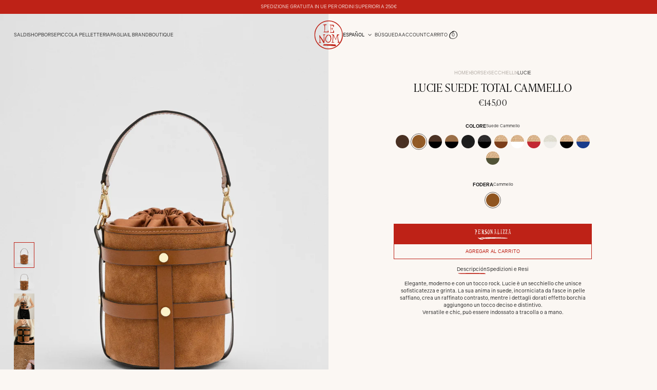

--- FILE ---
content_type: text/html; charset=utf-8
request_url: https://www.le-nom.com/es-es/products/lucie-suede-cammello
body_size: 108998
content:
<!doctype html>
<html class="no-js" lang="es">
  <head>
    <meta charset="utf-8">
    <meta http-equiv="X-UA-Compatible" content="IE=edge">
    <meta name="viewport" content="width=device-width,initial-scale=1">
    <meta name="theme-color" content="">
    <link rel="canonical" href="https://www.le-nom.com/es-es/products/lucie-suede-cammello"><link rel="icon" type="image/png" href="//www.le-nom.com/cdn/shop/files/logo.svg?crop=center&height=32&v=1738687695&width=32"><link rel="preconnect" href="https://fonts.shopifycdn.com" crossorigin><title>
      Lucie suede total cammello
 &ndash; LE NOM</title>

    
      <meta name="description" content="Elegante, moderno e con un tocco rock. Lucie è un secchiello che unisce sofisticatezza e grinta. La sua anima in suede, incorniciata da fasce in pelle saffiano, crea un raffinato contrasto, mentre i dettagli dorati effetto borchia aggiungono un tocco deciso e distintivo. Versatile e chic, può essere indossato a tracoll">
    

    

<meta property="og:site_name" content="LE NOM">
<meta property="og:url" content="https://www.le-nom.com/es-es/products/lucie-suede-cammello">
<meta property="og:title" content="Lucie suede total cammello">
<meta property="og:type" content="product">
<meta property="og:description" content="Elegante, moderno e con un tocco rock. Lucie è un secchiello che unisce sofisticatezza e grinta. La sua anima in suede, incorniciata da fasce in pelle saffiano, crea un raffinato contrasto, mentre i dettagli dorati effetto borchia aggiungono un tocco deciso e distintivo. Versatile e chic, può essere indossato a tracoll"><meta property="og:image" content="http://www.le-nom.com/cdn/shop/files/1_Lucie_suede_cammello_pelle_cammello.jpg?v=1743723390">
  <meta property="og:image:secure_url" content="https://www.le-nom.com/cdn/shop/files/1_Lucie_suede_cammello_pelle_cammello.jpg?v=1743723390">
  <meta property="og:image:width" content="1080">
  <meta property="og:image:height" content="1350"><meta property="og:price:amount" content="145,00">
  <meta property="og:price:currency" content="EUR"><meta name="twitter:card" content="summary_large_image">
<meta name="twitter:title" content="Lucie suede total cammello">
<meta name="twitter:description" content="Elegante, moderno e con un tocco rock. Lucie è un secchiello che unisce sofisticatezza e grinta. La sua anima in suede, incorniciata da fasce in pelle saffiano, crea un raffinato contrasto, mentre i dettagli dorati effetto borchia aggiungono un tocco deciso e distintivo. Versatile e chic, può essere indossato a tracoll">


    <script src="//www.le-nom.com/cdn/shop/t/11/assets/constants.js?v=58251544750838685771738580284" defer="defer"></script>
    <script src="//www.le-nom.com/cdn/shop/t/11/assets/pubsub.js?v=158357773527763999511738580284" defer="defer"></script>
    <script src="//www.le-nom.com/cdn/shop/t/11/assets/global.js?v=147533030144338008571738580284" defer="defer"></script><script src="//www.le-nom.com/cdn/shop/t/11/assets/animations.js?v=88693664871331136111738580283" defer="defer"></script><script>window.performance && window.performance.mark && window.performance.mark('shopify.content_for_header.start');</script><meta name="facebook-domain-verification" content="1qszlbneu0qzhgjjmo1i226jkhadke">
<meta name="facebook-domain-verification" content="04zbxbi89sumfqx2id3i5y2u0agrbf">
<meta name="facebook-domain-verification" content="yac2yvf8pmd3j7zwgo2d0k8keicj9g">
<meta name="facebook-domain-verification" content="l7v8mvesv5a5hls53i9pbzmttu04p3">
<meta id="shopify-digital-wallet" name="shopify-digital-wallet" content="/26615054394/digital_wallets/dialog">
<meta name="shopify-checkout-api-token" content="e8610251a85e9cb823b42ed0d08ed6e6">
<meta id="in-context-paypal-metadata" data-shop-id="26615054394" data-venmo-supported="false" data-environment="production" data-locale="es_ES" data-paypal-v4="true" data-currency="EUR">
<link rel="alternate" hreflang="x-default" href="https://www.le-nom.com/products/lucie-suede-cammello">
<link rel="alternate" hreflang="en" href="https://www.le-nom.com/products/lucie-suede-cammello">
<link rel="alternate" hreflang="it" href="https://www.le-nom.com/it/products/lucie-suede-cammello">
<link rel="alternate" hreflang="fr" href="https://www.le-nom.com/fr/products/lucie-suede-cammello">
<link rel="alternate" hreflang="fr-FR" href="https://www.le-nom.fr/products/lucie-suede-cammello">
<link rel="alternate" hreflang="en-FR" href="https://www.le-nom.fr/en/products/lucie-suede-cammello">
<link rel="alternate" hreflang="it-FR" href="https://www.le-nom.fr/it/products/lucie-suede-cammello">
<link rel="alternate" hreflang="es-ES" href="https://www.le-nom.com/es-es/products/lucie-suede-cammello">
<link rel="alternate" type="application/json+oembed" href="https://www.le-nom.com/es-es/products/lucie-suede-cammello.oembed">
<script async="async" src="/checkouts/internal/preloads.js?locale=es-ES"></script>
<script id="shopify-features" type="application/json">{"accessToken":"e8610251a85e9cb823b42ed0d08ed6e6","betas":["rich-media-storefront-analytics"],"domain":"www.le-nom.com","predictiveSearch":true,"shopId":26615054394,"locale":"es"}</script>
<script>var Shopify = Shopify || {};
Shopify.shop = "lenom-saint-tropez.myshopify.com";
Shopify.locale = "es";
Shopify.currency = {"active":"EUR","rate":"1.0"};
Shopify.country = "ES";
Shopify.theme = {"name":"LE NOM 1.0","id":178372936023,"schema_name":"LE NOM Custom Theme","schema_version":"1.0.0","theme_store_id":null,"role":"main"};
Shopify.theme.handle = "null";
Shopify.theme.style = {"id":null,"handle":null};
Shopify.cdnHost = "www.le-nom.com/cdn";
Shopify.routes = Shopify.routes || {};
Shopify.routes.root = "/es-es/";</script>
<script type="module">!function(o){(o.Shopify=o.Shopify||{}).modules=!0}(window);</script>
<script>!function(o){function n(){var o=[];function n(){o.push(Array.prototype.slice.apply(arguments))}return n.q=o,n}var t=o.Shopify=o.Shopify||{};t.loadFeatures=n(),t.autoloadFeatures=n()}(window);</script>
<script id="shop-js-analytics" type="application/json">{"pageType":"product"}</script>
<script defer="defer" async type="module" src="//www.le-nom.com/cdn/shopifycloud/shop-js/modules/v2/client.init-shop-cart-sync_2Gr3Q33f.es.esm.js"></script>
<script defer="defer" async type="module" src="//www.le-nom.com/cdn/shopifycloud/shop-js/modules/v2/chunk.common_noJfOIa7.esm.js"></script>
<script defer="defer" async type="module" src="//www.le-nom.com/cdn/shopifycloud/shop-js/modules/v2/chunk.modal_Deo2FJQo.esm.js"></script>
<script type="module">
  await import("//www.le-nom.com/cdn/shopifycloud/shop-js/modules/v2/client.init-shop-cart-sync_2Gr3Q33f.es.esm.js");
await import("//www.le-nom.com/cdn/shopifycloud/shop-js/modules/v2/chunk.common_noJfOIa7.esm.js");
await import("//www.le-nom.com/cdn/shopifycloud/shop-js/modules/v2/chunk.modal_Deo2FJQo.esm.js");

  window.Shopify.SignInWithShop?.initShopCartSync?.({"fedCMEnabled":true,"windoidEnabled":true});

</script>
<script>(function() {
  var isLoaded = false;
  function asyncLoad() {
    if (isLoaded) return;
    isLoaded = true;
    var urls = ["https:\/\/chimpstatic.com\/mcjs-connected\/js\/users\/cccb62399652d0502ee41275d\/647669df2a316c3647f92e4a4.js?shop=lenom-saint-tropez.myshopify.com","https:\/\/cdn.nfcube.com\/instafeed-f71069116a9ea786e7b1269b7cddca90.js?shop=lenom-saint-tropez.myshopify.com"];
    for (var i = 0; i < urls.length; i++) {
      var s = document.createElement('script');
      s.type = 'text/javascript';
      s.async = true;
      s.src = urls[i];
      var x = document.getElementsByTagName('script')[0];
      x.parentNode.insertBefore(s, x);
    }
  };
  if(window.attachEvent) {
    window.attachEvent('onload', asyncLoad);
  } else {
    window.addEventListener('load', asyncLoad, false);
  }
})();</script>
<script id="__st">var __st={"a":26615054394,"offset":3600,"reqid":"9678ad90-3086-4505-b7ec-dcce0fc0cca1-1769470535","pageurl":"www.le-nom.com\/es-es\/products\/lucie-suede-cammello","u":"d982c4e62fb5","p":"product","rtyp":"product","rid":8575518933335};</script>
<script>window.ShopifyPaypalV4VisibilityTracking = true;</script>
<script id="captcha-bootstrap">!function(){'use strict';const t='contact',e='account',n='new_comment',o=[[t,t],['blogs',n],['comments',n],[t,'customer']],c=[[e,'customer_login'],[e,'guest_login'],[e,'recover_customer_password'],[e,'create_customer']],r=t=>t.map((([t,e])=>`form[action*='/${t}']:not([data-nocaptcha='true']) input[name='form_type'][value='${e}']`)).join(','),a=t=>()=>t?[...document.querySelectorAll(t)].map((t=>t.form)):[];function s(){const t=[...o],e=r(t);return a(e)}const i='password',u='form_key',d=['recaptcha-v3-token','g-recaptcha-response','h-captcha-response',i],f=()=>{try{return window.sessionStorage}catch{return}},m='__shopify_v',_=t=>t.elements[u];function p(t,e,n=!1){try{const o=window.sessionStorage,c=JSON.parse(o.getItem(e)),{data:r}=function(t){const{data:e,action:n}=t;return t[m]||n?{data:e,action:n}:{data:t,action:n}}(c);for(const[e,n]of Object.entries(r))t.elements[e]&&(t.elements[e].value=n);n&&o.removeItem(e)}catch(o){console.error('form repopulation failed',{error:o})}}const l='form_type',E='cptcha';function T(t){t.dataset[E]=!0}const w=window,h=w.document,L='Shopify',v='ce_forms',y='captcha';let A=!1;((t,e)=>{const n=(g='f06e6c50-85a8-45c8-87d0-21a2b65856fe',I='https://cdn.shopify.com/shopifycloud/storefront-forms-hcaptcha/ce_storefront_forms_captcha_hcaptcha.v1.5.2.iife.js',D={infoText:'Protegido por hCaptcha',privacyText:'Privacidad',termsText:'Términos'},(t,e,n)=>{const o=w[L][v],c=o.bindForm;if(c)return c(t,g,e,D).then(n);var r;o.q.push([[t,g,e,D],n]),r=I,A||(h.body.append(Object.assign(h.createElement('script'),{id:'captcha-provider',async:!0,src:r})),A=!0)});var g,I,D;w[L]=w[L]||{},w[L][v]=w[L][v]||{},w[L][v].q=[],w[L][y]=w[L][y]||{},w[L][y].protect=function(t,e){n(t,void 0,e),T(t)},Object.freeze(w[L][y]),function(t,e,n,w,h,L){const[v,y,A,g]=function(t,e,n){const i=e?o:[],u=t?c:[],d=[...i,...u],f=r(d),m=r(i),_=r(d.filter((([t,e])=>n.includes(e))));return[a(f),a(m),a(_),s()]}(w,h,L),I=t=>{const e=t.target;return e instanceof HTMLFormElement?e:e&&e.form},D=t=>v().includes(t);t.addEventListener('submit',(t=>{const e=I(t);if(!e)return;const n=D(e)&&!e.dataset.hcaptchaBound&&!e.dataset.recaptchaBound,o=_(e),c=g().includes(e)&&(!o||!o.value);(n||c)&&t.preventDefault(),c&&!n&&(function(t){try{if(!f())return;!function(t){const e=f();if(!e)return;const n=_(t);if(!n)return;const o=n.value;o&&e.removeItem(o)}(t);const e=Array.from(Array(32),(()=>Math.random().toString(36)[2])).join('');!function(t,e){_(t)||t.append(Object.assign(document.createElement('input'),{type:'hidden',name:u})),t.elements[u].value=e}(t,e),function(t,e){const n=f();if(!n)return;const o=[...t.querySelectorAll(`input[type='${i}']`)].map((({name:t})=>t)),c=[...d,...o],r={};for(const[a,s]of new FormData(t).entries())c.includes(a)||(r[a]=s);n.setItem(e,JSON.stringify({[m]:1,action:t.action,data:r}))}(t,e)}catch(e){console.error('failed to persist form',e)}}(e),e.submit())}));const S=(t,e)=>{t&&!t.dataset[E]&&(n(t,e.some((e=>e===t))),T(t))};for(const o of['focusin','change'])t.addEventListener(o,(t=>{const e=I(t);D(e)&&S(e,y())}));const B=e.get('form_key'),M=e.get(l),P=B&&M;t.addEventListener('DOMContentLoaded',(()=>{const t=y();if(P)for(const e of t)e.elements[l].value===M&&p(e,B);[...new Set([...A(),...v().filter((t=>'true'===t.dataset.shopifyCaptcha))])].forEach((e=>S(e,t)))}))}(h,new URLSearchParams(w.location.search),n,t,e,['guest_login'])})(!0,!0)}();</script>
<script integrity="sha256-4kQ18oKyAcykRKYeNunJcIwy7WH5gtpwJnB7kiuLZ1E=" data-source-attribution="shopify.loadfeatures" defer="defer" src="//www.le-nom.com/cdn/shopifycloud/storefront/assets/storefront/load_feature-a0a9edcb.js" crossorigin="anonymous"></script>
<script data-source-attribution="shopify.dynamic_checkout.dynamic.init">var Shopify=Shopify||{};Shopify.PaymentButton=Shopify.PaymentButton||{isStorefrontPortableWallets:!0,init:function(){window.Shopify.PaymentButton.init=function(){};var t=document.createElement("script");t.src="https://www.le-nom.com/cdn/shopifycloud/portable-wallets/latest/portable-wallets.es.js",t.type="module",document.head.appendChild(t)}};
</script>
<script data-source-attribution="shopify.dynamic_checkout.buyer_consent">
  function portableWalletsHideBuyerConsent(e){var t=document.getElementById("shopify-buyer-consent"),n=document.getElementById("shopify-subscription-policy-button");t&&n&&(t.classList.add("hidden"),t.setAttribute("aria-hidden","true"),n.removeEventListener("click",e))}function portableWalletsShowBuyerConsent(e){var t=document.getElementById("shopify-buyer-consent"),n=document.getElementById("shopify-subscription-policy-button");t&&n&&(t.classList.remove("hidden"),t.removeAttribute("aria-hidden"),n.addEventListener("click",e))}window.Shopify?.PaymentButton&&(window.Shopify.PaymentButton.hideBuyerConsent=portableWalletsHideBuyerConsent,window.Shopify.PaymentButton.showBuyerConsent=portableWalletsShowBuyerConsent);
</script>
<script data-source-attribution="shopify.dynamic_checkout.cart.bootstrap">document.addEventListener("DOMContentLoaded",(function(){function t(){return document.querySelector("shopify-accelerated-checkout-cart, shopify-accelerated-checkout")}if(t())Shopify.PaymentButton.init();else{new MutationObserver((function(e,n){t()&&(Shopify.PaymentButton.init(),n.disconnect())})).observe(document.body,{childList:!0,subtree:!0})}}));
</script>
<link id="shopify-accelerated-checkout-styles" rel="stylesheet" media="screen" href="https://www.le-nom.com/cdn/shopifycloud/portable-wallets/latest/accelerated-checkout-backwards-compat.css" crossorigin="anonymous">
<style id="shopify-accelerated-checkout-cart">
        #shopify-buyer-consent {
  margin-top: 1em;
  display: inline-block;
  width: 100%;
}

#shopify-buyer-consent.hidden {
  display: none;
}

#shopify-subscription-policy-button {
  background: none;
  border: none;
  padding: 0;
  text-decoration: underline;
  font-size: inherit;
  cursor: pointer;
}

#shopify-subscription-policy-button::before {
  box-shadow: none;
}

      </style>
<script id="sections-script" data-sections="ln-header" defer="defer" src="//www.le-nom.com/cdn/shop/t/11/compiled_assets/scripts.js?v=32834"></script>
<script>window.performance && window.performance.mark && window.performance.mark('shopify.content_for_header.end');</script>


    <style data-shopify>
      @font-face {
  font-family: Assistant;
  font-weight: 400;
  font-style: normal;
  font-display: swap;
  src: url("//www.le-nom.com/cdn/fonts/assistant/assistant_n4.9120912a469cad1cc292572851508ca49d12e768.woff2") format("woff2"),
       url("//www.le-nom.com/cdn/fonts/assistant/assistant_n4.6e9875ce64e0fefcd3f4446b7ec9036b3ddd2985.woff") format("woff");
}

      @font-face {
  font-family: Assistant;
  font-weight: 700;
  font-style: normal;
  font-display: swap;
  src: url("//www.le-nom.com/cdn/fonts/assistant/assistant_n7.bf44452348ec8b8efa3aa3068825305886b1c83c.woff2") format("woff2"),
       url("//www.le-nom.com/cdn/fonts/assistant/assistant_n7.0c887fee83f6b3bda822f1150b912c72da0f7b64.woff") format("woff");
}

      
      
      @font-face {
  font-family: Assistant;
  font-weight: 400;
  font-style: normal;
  font-display: swap;
  src: url("//www.le-nom.com/cdn/fonts/assistant/assistant_n4.9120912a469cad1cc292572851508ca49d12e768.woff2") format("woff2"),
       url("//www.le-nom.com/cdn/fonts/assistant/assistant_n4.6e9875ce64e0fefcd3f4446b7ec9036b3ddd2985.woff") format("woff");
}


      
        :root,
        .color-scheme-1 {
          --color-background: 255,255,255;
        
          --gradient-background: #ffffff;
        

        

        --color-foreground: 18,18,18;
        --color-background-contrast: 191,191,191;
        --color-shadow: 18,18,18;
        --color-button: 18,18,18;
        --color-button-text: 255,255,255;
        --color-secondary-button: 255,255,255;
        --color-secondary-button-text: 18,18,18;
        --color-link: 18,18,18;
        --color-badge-foreground: 18,18,18;
        --color-badge-background: 255,255,255;
        --color-badge-border: 18,18,18;
        --payment-terms-background-color: rgb(255 255 255);
      }
      
        
        .color-scheme-2 {
          --color-background: 243,243,243;
        
          --gradient-background: #f3f3f3;
        

        

        --color-foreground: 18,18,18;
        --color-background-contrast: 179,179,179;
        --color-shadow: 18,18,18;
        --color-button: 18,18,18;
        --color-button-text: 243,243,243;
        --color-secondary-button: 243,243,243;
        --color-secondary-button-text: 18,18,18;
        --color-link: 18,18,18;
        --color-badge-foreground: 18,18,18;
        --color-badge-background: 243,243,243;
        --color-badge-border: 18,18,18;
        --payment-terms-background-color: rgb(243 243 243);
      }
      
        
        .color-scheme-3 {
          --color-background: 36,40,51;
        
          --gradient-background: #242833;
        

        

        --color-foreground: 255,255,255;
        --color-background-contrast: 47,52,66;
        --color-shadow: 18,18,18;
        --color-button: 255,255,255;
        --color-button-text: 0,0,0;
        --color-secondary-button: 36,40,51;
        --color-secondary-button-text: 255,255,255;
        --color-link: 255,255,255;
        --color-badge-foreground: 255,255,255;
        --color-badge-background: 36,40,51;
        --color-badge-border: 255,255,255;
        --payment-terms-background-color: rgb(36 40 51);
      }
      
        
        .color-scheme-4 {
          --color-background: 18,18,18;
        
          --gradient-background: #121212;
        

        

        --color-foreground: 255,255,255;
        --color-background-contrast: 146,146,146;
        --color-shadow: 18,18,18;
        --color-button: 255,255,255;
        --color-button-text: 18,18,18;
        --color-secondary-button: 18,18,18;
        --color-secondary-button-text: 255,255,255;
        --color-link: 255,255,255;
        --color-badge-foreground: 255,255,255;
        --color-badge-background: 18,18,18;
        --color-badge-border: 255,255,255;
        --payment-terms-background-color: rgb(18 18 18);
      }
      
        
        .color-scheme-5 {
          --color-background: 51,79,180;
        
          --gradient-background: #334fb4;
        

        

        --color-foreground: 255,255,255;
        --color-background-contrast: 23,35,81;
        --color-shadow: 18,18,18;
        --color-button: 255,255,255;
        --color-button-text: 51,79,180;
        --color-secondary-button: 51,79,180;
        --color-secondary-button-text: 255,255,255;
        --color-link: 255,255,255;
        --color-badge-foreground: 255,255,255;
        --color-badge-background: 51,79,180;
        --color-badge-border: 255,255,255;
        --payment-terms-background-color: rgb(51 79 180);
      }
      

      body, .color-scheme-1, .color-scheme-2, .color-scheme-3, .color-scheme-4, .color-scheme-5 {
        color: rgba(var(--color-foreground), 0.75);
        background-color: rgb(var(--color-background));
      }

      :root {
        --font-body-family: Assistant, sans-serif;
        --font-body-style: normal;
        --font-body-weight: 400;
        --font-body-weight-bold: 700;

        --font-heading-family: Assistant, sans-serif;
        --font-heading-style: normal;
        --font-heading-weight: 400;

        --font-body-scale: 1.0;
        --font-heading-scale: 1.0;

        --media-padding: px;
        --media-border-opacity: 0.05;
        --media-border-width: 1px;
        --media-radius: 0px;
        --media-shadow-opacity: 0.0;
        --media-shadow-horizontal-offset: 0px;
        --media-shadow-vertical-offset: 4px;
        --media-shadow-blur-radius: 5px;
        --media-shadow-visible: 0;

        --page-width: 120rem;
        --page-width-margin: 0rem;

        --product-card-image-padding: 0.0rem;
        --product-card-corner-radius: 0.0rem;
        --product-card-text-alignment: left;
        --product-card-border-width: 0.0rem;
        --product-card-border-opacity: 0.1;
        --product-card-shadow-opacity: 0.0;
        --product-card-shadow-visible: 0;
        --product-card-shadow-horizontal-offset: 0.0rem;
        --product-card-shadow-vertical-offset: 0.4rem;
        --product-card-shadow-blur-radius: 0.5rem;

        --collection-card-image-padding: 0.0rem;
        --collection-card-corner-radius: 0.0rem;
        --collection-card-text-alignment: left;
        --collection-card-border-width: 0.0rem;
        --collection-card-border-opacity: 0.1;
        --collection-card-shadow-opacity: 0.0;
        --collection-card-shadow-visible: 0;
        --collection-card-shadow-horizontal-offset: 0.0rem;
        --collection-card-shadow-vertical-offset: 0.4rem;
        --collection-card-shadow-blur-radius: 0.5rem;

        --blog-card-image-padding: 0.0rem;
        --blog-card-corner-radius: 0.0rem;
        --blog-card-text-alignment: left;
        --blog-card-border-width: 0.0rem;
        --blog-card-border-opacity: 0.1;
        --blog-card-shadow-opacity: 0.0;
        --blog-card-shadow-visible: 0;
        --blog-card-shadow-horizontal-offset: 0.0rem;
        --blog-card-shadow-vertical-offset: 0.4rem;
        --blog-card-shadow-blur-radius: 0.5rem;

        --badge-corner-radius: 4.0rem;

        --popup-border-width: 1px;
        --popup-border-opacity: 0.1;
        --popup-corner-radius: 0px;
        --popup-shadow-opacity: 0.05;
        --popup-shadow-horizontal-offset: 0px;
        --popup-shadow-vertical-offset: 4px;
        --popup-shadow-blur-radius: 5px;

        --drawer-border-width: 1px;
        --drawer-border-opacity: 0.1;
        --drawer-shadow-opacity: 0.0;
        --drawer-shadow-horizontal-offset: 0px;
        --drawer-shadow-vertical-offset: 4px;
        --drawer-shadow-blur-radius: 5px;

        --spacing-sections-desktop: 0px;
        --spacing-sections-mobile: 0px;

        --grid-desktop-vertical-spacing: 4px;
        --grid-desktop-horizontal-spacing: 4px;
        --grid-mobile-vertical-spacing: 2px;
        --grid-mobile-horizontal-spacing: 2px;

        --text-boxes-border-opacity: 0.1;
        --text-boxes-border-width: 0px;
        --text-boxes-radius: 0px;
        --text-boxes-shadow-opacity: 0.0;
        --text-boxes-shadow-visible: 0;
        --text-boxes-shadow-horizontal-offset: 0px;
        --text-boxes-shadow-vertical-offset: 4px;
        --text-boxes-shadow-blur-radius: 5px;

        --buttons-radius: 0px;
        --buttons-radius-outset: 0px;
        --buttons-border-width: 1px;
        --buttons-border-opacity: 1.0;
        --buttons-shadow-opacity: 0.0;
        --buttons-shadow-visible: 0;
        --buttons-shadow-horizontal-offset: 0px;
        --buttons-shadow-vertical-offset: 4px;
        --buttons-shadow-blur-radius: 5px;
        --buttons-border-offset: 0px;

        --inputs-radius: 0px;
        --inputs-border-width: 1px;
        --inputs-border-opacity: 0.55;
        --inputs-shadow-opacity: 0.0;
        --inputs-shadow-horizontal-offset: 0px;
        --inputs-margin-offset: 0px;
        --inputs-shadow-vertical-offset: 4px;
        --inputs-shadow-blur-radius: 5px;
        --inputs-radius-outset: 0px;

        --variant-pills-radius: 40px;
        --variant-pills-border-width: 1px;
        --variant-pills-border-opacity: 0.55;
        --variant-pills-shadow-opacity: 0.0;
        --variant-pills-shadow-horizontal-offset: 0px;
        --variant-pills-shadow-vertical-offset: 4px;
        --variant-pills-shadow-blur-radius: 5px;
      }

      *,
      *::before,
      *::after {
        box-sizing: inherit;
      }

      html {
        box-sizing: border-box;
        font-size: calc(var(--font-body-scale) * 62.5%);
        height: 100%;
      }

      body {
        display: grid;
        grid-template-rows: auto auto 1fr auto;
        grid-template-columns: 100%;
        min-height: 100%;
        margin: 0;
        font-size: 1.5rem;
        letter-spacing: 0.06rem;
        line-height: calc(1 + 0.8 / var(--font-body-scale));
        font-family: var(--font-body-family);
        font-style: var(--font-body-style);
        font-weight: var(--font-body-weight);
      }

      @media screen and (min-width: 750px) {
        body {
          font-size: 1.6rem;
        }
      }
    </style>

    <link href="//www.le-nom.com/cdn/shop/t/11/assets/base.css?v=120849294445142386991744711666" rel="stylesheet" type="text/css" media="all" />
<link rel="preload" as="font" href="//www.le-nom.com/cdn/fonts/assistant/assistant_n4.9120912a469cad1cc292572851508ca49d12e768.woff2" type="font/woff2" crossorigin><link rel="preload" as="font" href="//www.le-nom.com/cdn/fonts/assistant/assistant_n4.9120912a469cad1cc292572851508ca49d12e768.woff2" type="font/woff2" crossorigin><link href="//www.le-nom.com/cdn/shop/t/11/assets/component-localization-form.css?v=13617861080656689881745905758" rel="stylesheet" type="text/css" media="all" />
      <script src="//www.le-nom.com/cdn/shop/t/11/assets/localization-form.js?v=169565320306168926741738580284" defer="defer"></script><link
        rel="stylesheet"
        href="//www.le-nom.com/cdn/shop/t/11/assets/component-predictive-search.css?v=18938868751863383571744711756"
        media="print"
        onload="this.media='all'"
      ><script>
      document.documentElement.className = document.documentElement.className.replace('no-js', 'js');
      if (Shopify.designMode) {
        document.documentElement.classList.add('shopify-design-mode');
      }
    </script>


    <!-- Fonts -->
     <link rel="stylesheet" href="https://use.typekit.net/pmm4kax.css"> 
    
    <!-- jQuery -->
    <script src="//www.le-nom.com/cdn/shop/t/11/assets/jquery.min.js?v=158417595810649192771738580284"></script>

    <!-- Swiper -->
    <link rel="stylesheet" href="//www.le-nom.com/cdn/shop/t/11/assets/swiper.min.css?v=34205487827177613861738580285" />
    <script src="//www.le-nom.com/cdn/shop/t/11/assets/swiper.min.js?v=151376594958283311031738580285"></script>
    <script> var swipers = []; </script>

    <!-- MOMENT -->
    <script src="https://cdn.jsdelivr.net/npm/moment@2.29.4/moment.min.js"></script>

    <!-- GSAP -->
    <script src="//www.le-nom.com/cdn/shop/t/11/assets/gsap.min.js?v=98399229928229536421738580284"></script>
    <script src="//www.le-nom.com/cdn/shop/t/11/assets/ScrollTrigger.min.js?v=51844696078135174451738580284"></script>
    <script src="//www.le-nom.com/cdn/shop/t/11/assets/ScrollSmoother.min.js?v=60628805465356223881738580284"></script>
    <script src="//www.le-nom.com/cdn/shop/t/11/assets/SplitText.min.js?v=67687280780119264421738580285"></script>
    <script src="//www.le-nom.com/cdn/shop/t/11/assets/ScrollToPlugin.min.js?v=12580186221571075441738580284"></script>
    <script src="//www.le-nom.com/cdn/shop/t/11/assets/Observer.min.js?v=49203396556549024451738580284"></script>
    <script src="//www.le-nom.com/cdn/shop/t/11/assets/Draggable.min.js?v=66255749045768850131745388898"></script>
    <script> var split = []; </script>

    <!-- LIBRARY -->
    <script src="//www.le-nom.com/cdn/shop/t/11/assets/html2canvas.min.js?v=184069144830478313421744036906"></script>
    <script src="//www.le-nom.com/cdn/shop/t/11/assets/mouse-follower.min.js?v=57754802437170076641741577820"></script>
    <script src="//www.le-nom.com/cdn/shop/t/11/assets/reller.min.js?v=72895884421990692011741577788"></script>
    <script> var reeller = []; </script>

    <!-- CSS -->
    <link href="//www.le-nom.com/cdn/shop/t/11/assets/common.css?v=63513208350903018081743972677" rel="stylesheet" type="text/css" media="all" />
    <link href="//www.le-nom.com/cdn/shop/t/11/assets/project.css?v=173598284444477261071745857516" rel="stylesheet" type="text/css" media="all" />

    <script src="//www.le-nom.com/cdn/shop/t/11/assets/project.js?v=174936040634454414161741692033"></script>

    <!-- IUBENDA -->
    

    <!-- TRACKING SCRIPTS -->
    
    

    
  <!-- BEGIN app block: shopify://apps/instafeed/blocks/head-block/c447db20-095d-4a10-9725-b5977662c9d5 --><link rel="preconnect" href="https://cdn.nfcube.com/">
<link rel="preconnect" href="https://scontent.cdninstagram.com/">


  <script>
    document.addEventListener('DOMContentLoaded', function () {
      let instafeedScript = document.createElement('script');

      
        instafeedScript.src = 'https://cdn.nfcube.com/instafeed-f71069116a9ea786e7b1269b7cddca90.js';
      

      document.body.appendChild(instafeedScript);
    });
  </script>





<!-- END app block --><!-- BEGIN app block: shopify://apps/klaviyo-email-marketing-sms/blocks/klaviyo-onsite-embed/2632fe16-c075-4321-a88b-50b567f42507 -->












  <script async src="https://static.klaviyo.com/onsite/js/Un8vm8/klaviyo.js?company_id=Un8vm8"></script>
  <script>!function(){if(!window.klaviyo){window._klOnsite=window._klOnsite||[];try{window.klaviyo=new Proxy({},{get:function(n,i){return"push"===i?function(){var n;(n=window._klOnsite).push.apply(n,arguments)}:function(){for(var n=arguments.length,o=new Array(n),w=0;w<n;w++)o[w]=arguments[w];var t="function"==typeof o[o.length-1]?o.pop():void 0,e=new Promise((function(n){window._klOnsite.push([i].concat(o,[function(i){t&&t(i),n(i)}]))}));return e}}})}catch(n){window.klaviyo=window.klaviyo||[],window.klaviyo.push=function(){var n;(n=window._klOnsite).push.apply(n,arguments)}}}}();</script>

  
    <script id="viewed_product">
      if (item == null) {
        var _learnq = _learnq || [];

        var MetafieldReviews = null
        var MetafieldYotpoRating = null
        var MetafieldYotpoCount = null
        var MetafieldLooxRating = null
        var MetafieldLooxCount = null
        var okendoProduct = null
        var okendoProductReviewCount = null
        var okendoProductReviewAverageValue = null
        try {
          // The following fields are used for Customer Hub recently viewed in order to add reviews.
          // This information is not part of __kla_viewed. Instead, it is part of __kla_viewed_reviewed_items
          MetafieldReviews = {};
          MetafieldYotpoRating = null
          MetafieldYotpoCount = null
          MetafieldLooxRating = null
          MetafieldLooxCount = null

          okendoProduct = null
          // If the okendo metafield is not legacy, it will error, which then requires the new json formatted data
          if (okendoProduct && 'error' in okendoProduct) {
            okendoProduct = null
          }
          okendoProductReviewCount = okendoProduct ? okendoProduct.reviewCount : null
          okendoProductReviewAverageValue = okendoProduct ? okendoProduct.reviewAverageValue : null
        } catch (error) {
          console.error('Error in Klaviyo onsite reviews tracking:', error);
        }

        var item = {
          Name: "Lucie suede total cammello",
          ProductID: 8575518933335,
          Categories: ["A mano","A tracolla","All","Back to school","Best selling products","Bucketbags","Lucie","New products","Secchielli","Suede"],
          ImageURL: "https://www.le-nom.com/cdn/shop/files/1_Lucie_suede_cammello_pelle_cammello_grande.jpg?v=1743723390",
          URL: "https://www.le-nom.com/es-es/products/lucie-suede-cammello",
          Brand: "Y",
          Price: "€145,00",
          Value: "145,00",
          CompareAtPrice: "€0,00"
        };
        _learnq.push(['track', 'Viewed Product', item]);
        _learnq.push(['trackViewedItem', {
          Title: item.Name,
          ItemId: item.ProductID,
          Categories: item.Categories,
          ImageUrl: item.ImageURL,
          Url: item.URL,
          Metadata: {
            Brand: item.Brand,
            Price: item.Price,
            Value: item.Value,
            CompareAtPrice: item.CompareAtPrice
          },
          metafields:{
            reviews: MetafieldReviews,
            yotpo:{
              rating: MetafieldYotpoRating,
              count: MetafieldYotpoCount,
            },
            loox:{
              rating: MetafieldLooxRating,
              count: MetafieldLooxCount,
            },
            okendo: {
              rating: okendoProductReviewAverageValue,
              count: okendoProductReviewCount,
            }
          }
        }]);
      }
    </script>
  




  <script>
    window.klaviyoReviewsProductDesignMode = false
  </script>







<!-- END app block --><link href="https://monorail-edge.shopifysvc.com" rel="dns-prefetch">
<script>(function(){if ("sendBeacon" in navigator && "performance" in window) {try {var session_token_from_headers = performance.getEntriesByType('navigation')[0].serverTiming.find(x => x.name == '_s').description;} catch {var session_token_from_headers = undefined;}var session_cookie_matches = document.cookie.match(/_shopify_s=([^;]*)/);var session_token_from_cookie = session_cookie_matches && session_cookie_matches.length === 2 ? session_cookie_matches[1] : "";var session_token = session_token_from_headers || session_token_from_cookie || "";function handle_abandonment_event(e) {var entries = performance.getEntries().filter(function(entry) {return /monorail-edge.shopifysvc.com/.test(entry.name);});if (!window.abandonment_tracked && entries.length === 0) {window.abandonment_tracked = true;var currentMs = Date.now();var navigation_start = performance.timing.navigationStart;var payload = {shop_id: 26615054394,url: window.location.href,navigation_start,duration: currentMs - navigation_start,session_token,page_type: "product"};window.navigator.sendBeacon("https://monorail-edge.shopifysvc.com/v1/produce", JSON.stringify({schema_id: "online_store_buyer_site_abandonment/1.1",payload: payload,metadata: {event_created_at_ms: currentMs,event_sent_at_ms: currentMs}}));}}window.addEventListener('pagehide', handle_abandonment_event);}}());</script>
<script id="web-pixels-manager-setup">(function e(e,d,r,n,o){if(void 0===o&&(o={}),!Boolean(null===(a=null===(i=window.Shopify)||void 0===i?void 0:i.analytics)||void 0===a?void 0:a.replayQueue)){var i,a;window.Shopify=window.Shopify||{};var t=window.Shopify;t.analytics=t.analytics||{};var s=t.analytics;s.replayQueue=[],s.publish=function(e,d,r){return s.replayQueue.push([e,d,r]),!0};try{self.performance.mark("wpm:start")}catch(e){}var l=function(){var e={modern:/Edge?\/(1{2}[4-9]|1[2-9]\d|[2-9]\d{2}|\d{4,})\.\d+(\.\d+|)|Firefox\/(1{2}[4-9]|1[2-9]\d|[2-9]\d{2}|\d{4,})\.\d+(\.\d+|)|Chrom(ium|e)\/(9{2}|\d{3,})\.\d+(\.\d+|)|(Maci|X1{2}).+ Version\/(15\.\d+|(1[6-9]|[2-9]\d|\d{3,})\.\d+)([,.]\d+|)( \(\w+\)|)( Mobile\/\w+|) Safari\/|Chrome.+OPR\/(9{2}|\d{3,})\.\d+\.\d+|(CPU[ +]OS|iPhone[ +]OS|CPU[ +]iPhone|CPU IPhone OS|CPU iPad OS)[ +]+(15[._]\d+|(1[6-9]|[2-9]\d|\d{3,})[._]\d+)([._]\d+|)|Android:?[ /-](13[3-9]|1[4-9]\d|[2-9]\d{2}|\d{4,})(\.\d+|)(\.\d+|)|Android.+Firefox\/(13[5-9]|1[4-9]\d|[2-9]\d{2}|\d{4,})\.\d+(\.\d+|)|Android.+Chrom(ium|e)\/(13[3-9]|1[4-9]\d|[2-9]\d{2}|\d{4,})\.\d+(\.\d+|)|SamsungBrowser\/([2-9]\d|\d{3,})\.\d+/,legacy:/Edge?\/(1[6-9]|[2-9]\d|\d{3,})\.\d+(\.\d+|)|Firefox\/(5[4-9]|[6-9]\d|\d{3,})\.\d+(\.\d+|)|Chrom(ium|e)\/(5[1-9]|[6-9]\d|\d{3,})\.\d+(\.\d+|)([\d.]+$|.*Safari\/(?![\d.]+ Edge\/[\d.]+$))|(Maci|X1{2}).+ Version\/(10\.\d+|(1[1-9]|[2-9]\d|\d{3,})\.\d+)([,.]\d+|)( \(\w+\)|)( Mobile\/\w+|) Safari\/|Chrome.+OPR\/(3[89]|[4-9]\d|\d{3,})\.\d+\.\d+|(CPU[ +]OS|iPhone[ +]OS|CPU[ +]iPhone|CPU IPhone OS|CPU iPad OS)[ +]+(10[._]\d+|(1[1-9]|[2-9]\d|\d{3,})[._]\d+)([._]\d+|)|Android:?[ /-](13[3-9]|1[4-9]\d|[2-9]\d{2}|\d{4,})(\.\d+|)(\.\d+|)|Mobile Safari.+OPR\/([89]\d|\d{3,})\.\d+\.\d+|Android.+Firefox\/(13[5-9]|1[4-9]\d|[2-9]\d{2}|\d{4,})\.\d+(\.\d+|)|Android.+Chrom(ium|e)\/(13[3-9]|1[4-9]\d|[2-9]\d{2}|\d{4,})\.\d+(\.\d+|)|Android.+(UC? ?Browser|UCWEB|U3)[ /]?(15\.([5-9]|\d{2,})|(1[6-9]|[2-9]\d|\d{3,})\.\d+)\.\d+|SamsungBrowser\/(5\.\d+|([6-9]|\d{2,})\.\d+)|Android.+MQ{2}Browser\/(14(\.(9|\d{2,})|)|(1[5-9]|[2-9]\d|\d{3,})(\.\d+|))(\.\d+|)|K[Aa][Ii]OS\/(3\.\d+|([4-9]|\d{2,})\.\d+)(\.\d+|)/},d=e.modern,r=e.legacy,n=navigator.userAgent;return n.match(d)?"modern":n.match(r)?"legacy":"unknown"}(),u="modern"===l?"modern":"legacy",c=(null!=n?n:{modern:"",legacy:""})[u],f=function(e){return[e.baseUrl,"/wpm","/b",e.hashVersion,"modern"===e.buildTarget?"m":"l",".js"].join("")}({baseUrl:d,hashVersion:r,buildTarget:u}),m=function(e){var d=e.version,r=e.bundleTarget,n=e.surface,o=e.pageUrl,i=e.monorailEndpoint;return{emit:function(e){var a=e.status,t=e.errorMsg,s=(new Date).getTime(),l=JSON.stringify({metadata:{event_sent_at_ms:s},events:[{schema_id:"web_pixels_manager_load/3.1",payload:{version:d,bundle_target:r,page_url:o,status:a,surface:n,error_msg:t},metadata:{event_created_at_ms:s}}]});if(!i)return console&&console.warn&&console.warn("[Web Pixels Manager] No Monorail endpoint provided, skipping logging."),!1;try{return self.navigator.sendBeacon.bind(self.navigator)(i,l)}catch(e){}var u=new XMLHttpRequest;try{return u.open("POST",i,!0),u.setRequestHeader("Content-Type","text/plain"),u.send(l),!0}catch(e){return console&&console.warn&&console.warn("[Web Pixels Manager] Got an unhandled error while logging to Monorail."),!1}}}}({version:r,bundleTarget:l,surface:e.surface,pageUrl:self.location.href,monorailEndpoint:e.monorailEndpoint});try{o.browserTarget=l,function(e){var d=e.src,r=e.async,n=void 0===r||r,o=e.onload,i=e.onerror,a=e.sri,t=e.scriptDataAttributes,s=void 0===t?{}:t,l=document.createElement("script"),u=document.querySelector("head"),c=document.querySelector("body");if(l.async=n,l.src=d,a&&(l.integrity=a,l.crossOrigin="anonymous"),s)for(var f in s)if(Object.prototype.hasOwnProperty.call(s,f))try{l.dataset[f]=s[f]}catch(e){}if(o&&l.addEventListener("load",o),i&&l.addEventListener("error",i),u)u.appendChild(l);else{if(!c)throw new Error("Did not find a head or body element to append the script");c.appendChild(l)}}({src:f,async:!0,onload:function(){if(!function(){var e,d;return Boolean(null===(d=null===(e=window.Shopify)||void 0===e?void 0:e.analytics)||void 0===d?void 0:d.initialized)}()){var d=window.webPixelsManager.init(e)||void 0;if(d){var r=window.Shopify.analytics;r.replayQueue.forEach((function(e){var r=e[0],n=e[1],o=e[2];d.publishCustomEvent(r,n,o)})),r.replayQueue=[],r.publish=d.publishCustomEvent,r.visitor=d.visitor,r.initialized=!0}}},onerror:function(){return m.emit({status:"failed",errorMsg:"".concat(f," has failed to load")})},sri:function(e){var d=/^sha384-[A-Za-z0-9+/=]+$/;return"string"==typeof e&&d.test(e)}(c)?c:"",scriptDataAttributes:o}),m.emit({status:"loading"})}catch(e){m.emit({status:"failed",errorMsg:(null==e?void 0:e.message)||"Unknown error"})}}})({shopId: 26615054394,storefrontBaseUrl: "https://www.le-nom.com",extensionsBaseUrl: "https://extensions.shopifycdn.com/cdn/shopifycloud/web-pixels-manager",monorailEndpoint: "https://monorail-edge.shopifysvc.com/unstable/produce_batch",surface: "storefront-renderer",enabledBetaFlags: ["2dca8a86"],webPixelsConfigList: [{"id":"3024355671","configuration":"{\"accountID\":\"Un8vm8\",\"webPixelConfig\":\"eyJlbmFibGVBZGRlZFRvQ2FydEV2ZW50cyI6IHRydWV9\"}","eventPayloadVersion":"v1","runtimeContext":"STRICT","scriptVersion":"524f6c1ee37bacdca7657a665bdca589","type":"APP","apiClientId":123074,"privacyPurposes":["ANALYTICS","MARKETING"],"dataSharingAdjustments":{"protectedCustomerApprovalScopes":["read_customer_address","read_customer_email","read_customer_name","read_customer_personal_data","read_customer_phone"]}},{"id":"343933271","configuration":"{\"pixel_id\":\"217513326526842\",\"pixel_type\":\"facebook_pixel\",\"metaapp_system_user_token\":\"-\"}","eventPayloadVersion":"v1","runtimeContext":"OPEN","scriptVersion":"ca16bc87fe92b6042fbaa3acc2fbdaa6","type":"APP","apiClientId":2329312,"privacyPurposes":["ANALYTICS","MARKETING","SALE_OF_DATA"],"dataSharingAdjustments":{"protectedCustomerApprovalScopes":["read_customer_address","read_customer_email","read_customer_name","read_customer_personal_data","read_customer_phone"]}},{"id":"193429847","eventPayloadVersion":"v1","runtimeContext":"LAX","scriptVersion":"1","type":"CUSTOM","privacyPurposes":["ANALYTICS"],"name":"Google Analytics tag (migrated)"},{"id":"shopify-app-pixel","configuration":"{}","eventPayloadVersion":"v1","runtimeContext":"STRICT","scriptVersion":"0450","apiClientId":"shopify-pixel","type":"APP","privacyPurposes":["ANALYTICS","MARKETING"]},{"id":"shopify-custom-pixel","eventPayloadVersion":"v1","runtimeContext":"LAX","scriptVersion":"0450","apiClientId":"shopify-pixel","type":"CUSTOM","privacyPurposes":["ANALYTICS","MARKETING"]}],isMerchantRequest: false,initData: {"shop":{"name":"LE NOM","paymentSettings":{"currencyCode":"EUR"},"myshopifyDomain":"lenom-saint-tropez.myshopify.com","countryCode":"IT","storefrontUrl":"https:\/\/www.le-nom.com\/es-es"},"customer":null,"cart":null,"checkout":null,"productVariants":[{"price":{"amount":145.0,"currencyCode":"EUR"},"product":{"title":"Lucie suede total cammello","vendor":"Y","id":"8575518933335","untranslatedTitle":"Lucie suede total cammello","url":"\/es-es\/products\/lucie-suede-cammello","type":""},"id":"47136118473047","image":{"src":"\/\/www.le-nom.com\/cdn\/shop\/files\/1_Lucie_suede_cammello_pelle_cammello.jpg?v=1743723390"},"sku":"","title":"Default Title","untranslatedTitle":"Default Title"}],"purchasingCompany":null},},"https://www.le-nom.com/cdn","fcfee988w5aeb613cpc8e4bc33m6693e112",{"modern":"","legacy":""},{"shopId":"26615054394","storefrontBaseUrl":"https:\/\/www.le-nom.com","extensionBaseUrl":"https:\/\/extensions.shopifycdn.com\/cdn\/shopifycloud\/web-pixels-manager","surface":"storefront-renderer","enabledBetaFlags":"[\"2dca8a86\"]","isMerchantRequest":"false","hashVersion":"fcfee988w5aeb613cpc8e4bc33m6693e112","publish":"custom","events":"[[\"page_viewed\",{}],[\"product_viewed\",{\"productVariant\":{\"price\":{\"amount\":145.0,\"currencyCode\":\"EUR\"},\"product\":{\"title\":\"Lucie suede total cammello\",\"vendor\":\"Y\",\"id\":\"8575518933335\",\"untranslatedTitle\":\"Lucie suede total cammello\",\"url\":\"\/es-es\/products\/lucie-suede-cammello\",\"type\":\"\"},\"id\":\"47136118473047\",\"image\":{\"src\":\"\/\/www.le-nom.com\/cdn\/shop\/files\/1_Lucie_suede_cammello_pelle_cammello.jpg?v=1743723390\"},\"sku\":\"\",\"title\":\"Default Title\",\"untranslatedTitle\":\"Default Title\"}}]]"});</script><script>
  window.ShopifyAnalytics = window.ShopifyAnalytics || {};
  window.ShopifyAnalytics.meta = window.ShopifyAnalytics.meta || {};
  window.ShopifyAnalytics.meta.currency = 'EUR';
  var meta = {"product":{"id":8575518933335,"gid":"gid:\/\/shopify\/Product\/8575518933335","vendor":"Y","type":"","handle":"lucie-suede-cammello","variants":[{"id":47136118473047,"price":14500,"name":"Lucie suede total cammello","public_title":null,"sku":""}],"remote":false},"page":{"pageType":"product","resourceType":"product","resourceId":8575518933335,"requestId":"9678ad90-3086-4505-b7ec-dcce0fc0cca1-1769470535"}};
  for (var attr in meta) {
    window.ShopifyAnalytics.meta[attr] = meta[attr];
  }
</script>
<script class="analytics">
  (function () {
    var customDocumentWrite = function(content) {
      var jquery = null;

      if (window.jQuery) {
        jquery = window.jQuery;
      } else if (window.Checkout && window.Checkout.$) {
        jquery = window.Checkout.$;
      }

      if (jquery) {
        jquery('body').append(content);
      }
    };

    var hasLoggedConversion = function(token) {
      if (token) {
        return document.cookie.indexOf('loggedConversion=' + token) !== -1;
      }
      return false;
    }

    var setCookieIfConversion = function(token) {
      if (token) {
        var twoMonthsFromNow = new Date(Date.now());
        twoMonthsFromNow.setMonth(twoMonthsFromNow.getMonth() + 2);

        document.cookie = 'loggedConversion=' + token + '; expires=' + twoMonthsFromNow;
      }
    }

    var trekkie = window.ShopifyAnalytics.lib = window.trekkie = window.trekkie || [];
    if (trekkie.integrations) {
      return;
    }
    trekkie.methods = [
      'identify',
      'page',
      'ready',
      'track',
      'trackForm',
      'trackLink'
    ];
    trekkie.factory = function(method) {
      return function() {
        var args = Array.prototype.slice.call(arguments);
        args.unshift(method);
        trekkie.push(args);
        return trekkie;
      };
    };
    for (var i = 0; i < trekkie.methods.length; i++) {
      var key = trekkie.methods[i];
      trekkie[key] = trekkie.factory(key);
    }
    trekkie.load = function(config) {
      trekkie.config = config || {};
      trekkie.config.initialDocumentCookie = document.cookie;
      var first = document.getElementsByTagName('script')[0];
      var script = document.createElement('script');
      script.type = 'text/javascript';
      script.onerror = function(e) {
        var scriptFallback = document.createElement('script');
        scriptFallback.type = 'text/javascript';
        scriptFallback.onerror = function(error) {
                var Monorail = {
      produce: function produce(monorailDomain, schemaId, payload) {
        var currentMs = new Date().getTime();
        var event = {
          schema_id: schemaId,
          payload: payload,
          metadata: {
            event_created_at_ms: currentMs,
            event_sent_at_ms: currentMs
          }
        };
        return Monorail.sendRequest("https://" + monorailDomain + "/v1/produce", JSON.stringify(event));
      },
      sendRequest: function sendRequest(endpointUrl, payload) {
        // Try the sendBeacon API
        if (window && window.navigator && typeof window.navigator.sendBeacon === 'function' && typeof window.Blob === 'function' && !Monorail.isIos12()) {
          var blobData = new window.Blob([payload], {
            type: 'text/plain'
          });

          if (window.navigator.sendBeacon(endpointUrl, blobData)) {
            return true;
          } // sendBeacon was not successful

        } // XHR beacon

        var xhr = new XMLHttpRequest();

        try {
          xhr.open('POST', endpointUrl);
          xhr.setRequestHeader('Content-Type', 'text/plain');
          xhr.send(payload);
        } catch (e) {
          console.log(e);
        }

        return false;
      },
      isIos12: function isIos12() {
        return window.navigator.userAgent.lastIndexOf('iPhone; CPU iPhone OS 12_') !== -1 || window.navigator.userAgent.lastIndexOf('iPad; CPU OS 12_') !== -1;
      }
    };
    Monorail.produce('monorail-edge.shopifysvc.com',
      'trekkie_storefront_load_errors/1.1',
      {shop_id: 26615054394,
      theme_id: 178372936023,
      app_name: "storefront",
      context_url: window.location.href,
      source_url: "//www.le-nom.com/cdn/s/trekkie.storefront.a804e9514e4efded663580eddd6991fcc12b5451.min.js"});

        };
        scriptFallback.async = true;
        scriptFallback.src = '//www.le-nom.com/cdn/s/trekkie.storefront.a804e9514e4efded663580eddd6991fcc12b5451.min.js';
        first.parentNode.insertBefore(scriptFallback, first);
      };
      script.async = true;
      script.src = '//www.le-nom.com/cdn/s/trekkie.storefront.a804e9514e4efded663580eddd6991fcc12b5451.min.js';
      first.parentNode.insertBefore(script, first);
    };
    trekkie.load(
      {"Trekkie":{"appName":"storefront","development":false,"defaultAttributes":{"shopId":26615054394,"isMerchantRequest":null,"themeId":178372936023,"themeCityHash":"1402873373837345992","contentLanguage":"es","currency":"EUR","eventMetadataId":"c5261344-7d0f-475f-b914-b434bdfaee15"},"isServerSideCookieWritingEnabled":true,"monorailRegion":"shop_domain","enabledBetaFlags":["65f19447"]},"Session Attribution":{},"S2S":{"facebookCapiEnabled":false,"source":"trekkie-storefront-renderer","apiClientId":580111}}
    );

    var loaded = false;
    trekkie.ready(function() {
      if (loaded) return;
      loaded = true;

      window.ShopifyAnalytics.lib = window.trekkie;

      var originalDocumentWrite = document.write;
      document.write = customDocumentWrite;
      try { window.ShopifyAnalytics.merchantGoogleAnalytics.call(this); } catch(error) {};
      document.write = originalDocumentWrite;

      window.ShopifyAnalytics.lib.page(null,{"pageType":"product","resourceType":"product","resourceId":8575518933335,"requestId":"9678ad90-3086-4505-b7ec-dcce0fc0cca1-1769470535","shopifyEmitted":true});

      var match = window.location.pathname.match(/checkouts\/(.+)\/(thank_you|post_purchase)/)
      var token = match? match[1]: undefined;
      if (!hasLoggedConversion(token)) {
        setCookieIfConversion(token);
        window.ShopifyAnalytics.lib.track("Viewed Product",{"currency":"EUR","variantId":47136118473047,"productId":8575518933335,"productGid":"gid:\/\/shopify\/Product\/8575518933335","name":"Lucie suede total cammello","price":"145.00","sku":"","brand":"Y","variant":null,"category":"","nonInteraction":true,"remote":false},undefined,undefined,{"shopifyEmitted":true});
      window.ShopifyAnalytics.lib.track("monorail:\/\/trekkie_storefront_viewed_product\/1.1",{"currency":"EUR","variantId":47136118473047,"productId":8575518933335,"productGid":"gid:\/\/shopify\/Product\/8575518933335","name":"Lucie suede total cammello","price":"145.00","sku":"","brand":"Y","variant":null,"category":"","nonInteraction":true,"remote":false,"referer":"https:\/\/www.le-nom.com\/es-es\/products\/lucie-suede-cammello"});
      }
    });


        var eventsListenerScript = document.createElement('script');
        eventsListenerScript.async = true;
        eventsListenerScript.src = "//www.le-nom.com/cdn/shopifycloud/storefront/assets/shop_events_listener-3da45d37.js";
        document.getElementsByTagName('head')[0].appendChild(eventsListenerScript);

})();</script>
  <script>
  if (!window.ga || (window.ga && typeof window.ga !== 'function')) {
    window.ga = function ga() {
      (window.ga.q = window.ga.q || []).push(arguments);
      if (window.Shopify && window.Shopify.analytics && typeof window.Shopify.analytics.publish === 'function') {
        window.Shopify.analytics.publish("ga_stub_called", {}, {sendTo: "google_osp_migration"});
      }
      console.error("Shopify's Google Analytics stub called with:", Array.from(arguments), "\nSee https://help.shopify.com/manual/promoting-marketing/pixels/pixel-migration#google for more information.");
    };
    if (window.Shopify && window.Shopify.analytics && typeof window.Shopify.analytics.publish === 'function') {
      window.Shopify.analytics.publish("ga_stub_initialized", {}, {sendTo: "google_osp_migration"});
    }
  }
</script>
<script
  defer
  src="https://www.le-nom.com/cdn/shopifycloud/perf-kit/shopify-perf-kit-3.0.4.min.js"
  data-application="storefront-renderer"
  data-shop-id="26615054394"
  data-render-region="gcp-us-east1"
  data-page-type="product"
  data-theme-instance-id="178372936023"
  data-theme-name="LE NOM Custom Theme"
  data-theme-version="1.0.0"
  data-monorail-region="shop_domain"
  data-resource-timing-sampling-rate="10"
  data-shs="true"
  data-shs-beacon="true"
  data-shs-export-with-fetch="true"
  data-shs-logs-sample-rate="1"
  data-shs-beacon-endpoint="https://www.le-nom.com/api/collect"
></script>
</head>
  

  <body class=" indivisible"
        data-page="/es-es/products/lucie-suede-cammello">

    
    
    <a class="skip-to-content-link button visually-hidden" href="#MainContent">
      Ir directamente al contenido
    </a>
    
      















<style>
  /* DESKTOP */

  /* PRE-OPEN */
  .ln-product-configurator{
    pointer-events:none;
    transform:translateY(100%);
    will-change:transform;
    transition:all var(--animation-default);
    transition-delay:0.5s;
  }
  .ln-product-configurator .product-box{
    opacity:0;
    will-change:opacity;
    transition:all var(--animation-default);
    transition-delay:0s;
  }
  .ln-product-configurator .showing-ui{
    opacity:0;
    will-change:opacity;
    transition:all var(--animation-default);
    transition-delay:0s;
  }
  .ln-product-configurator .config-box{
    height:0;
    will-change:height;
    transition:all var(--animation-default);
    transition-delay:0s;
  }


  /* POST-OPEN */
  .ln-product-configurator.open{
    transition-delay:0s;
    pointer-events:unset;
    transform:translateY(0%);
  }
  .ln-product-configurator.open .product-box{
    transition-delay:0.8s;
    opacity:1;
  }
  .ln-product-configurator.open .showing-ui{
    transition-delay:0.5s;
    opacity:1;
  }
  .ln-product-configurator.open .config-box{
    transition-delay:0.5s;
    height:29rem;
  }



  /* SETTINGS */
  .ln-product-configurator{
    background-color:#E6E6E6;
  }

  #config-btn-checkout{
    top:0;
    right:0;
    padding:4rem;
    position:absolute;
    z-index:3;
    text-transform:uppercase;
  }
  #config-btn-checkout.disabled{
    pointer-events:none;
  }


  #personalize-content{
    position:absolute;
    line-height:1;
    /*border:2px solid #F00;*/
  }




  
  .ln-product-configurator .configurator-box{
    grid-template-rows:minmax(0, auto) max-content;
  }

  .ln-product-configurator .configurator-box .product-box{
    grid-template-rows:minmax(0, auto) max-content;
  }
  .ln-product-configurator .configurator-box .product-box .prod .shadow{
    box-shadow: inset 0px 0px 15px #E6E6E6;
  }

  .ln-product-configurator .config-box{
    border-radius:2rem 2rem 0 0;
  }
  .ln-product-configurator .config-box .scroller{
    width:100vw;
  }

  .ln-product-configurator .section .sect-header{
    grid-template-columns:max-content auto max-content;
  }
  .ln-product-configurator .section .sect-header .arrow.left svg{
    transform:rotate(-180deg);
  }
  .ln-product-configurator .section .sect-header .tit{
    height:3rem;
  }


  .ln-product-configurator .section .sect-content .text-box{
    font-family:"Symbols", indivisible, sans;
    border:1px solid var(--grey);
    vertical-align:top;
    background:transparent;
    border-radius:0;
    appearence:none;
  }
  .ln-product-configurator .section .sect-content .text-box-content svg{
    height:1.6rem;
  }

  .ln-product-configurator .section .sect-content .icons .icon-box{
    width:4.4rem;
    height:4.4rem;
    display:grid;
    align-items:center;
    justify-content:center;
    border:1px solid var(--grey);
    cursor:pointer;
  }



  /* COLLAPSED */

  .ln-product-configurator.collapsed .config-box{
    height:12rem;
    will-change:height;
    transition:all var(--animation-default);
    transition-delay:0s;
  }
  .ln-product-configurator .config-box .sect-content{
    height:13rem;
    transition:all var(--animation-default);
    overflow:hidden;
  }
  .ln-product-configurator.collapsed .config-box .sect-content{
    height:0rem;
  }
  .ln-product-configurator .config-box .collapse-icon .up{ display:none; }
  .ln-product-configurator .config-box .collapse-icon .down{ display:block; }
  .ln-product-configurator.collapsed .config-box .collapse-icon .up{ display:block; }
  .ln-product-configurator.collapsed .config-box .collapse-icon .down{ display:none; }


  /* MENU OPEN */
  .ln-product-configurator .menu-box{
    left:0;
    bottom:0;
    will-change:transform;
    transform: translateY(100%);
    transition:all var(--animation-default);
    border-radius:2rem 2rem 0 0;
  }
  .ln-product-configurator.menu-open .menu-box{
    transform: translateY(0%);
  }
  .ln-product-configurator .configurator-box{
    will-change:filter;
    filter:blur(0rem);
    transition:all var(--animation-default);
  }
  .ln-product-configurator.menu-open .configurator-box{
    filter:blur(3rem);
  }

  .ln-product-configurator .menu-box .sect{ cursor:pointer; }
  .ln-product-configurator .menu-box .sect:hover{ color:var(--color-1); }
  .ln-product-configurator .menu-box .sect.active{ color:var(--color-1); }

  .ln-product-configurator .menu-box-mobile .sect{ cursor:pointer; }
  .ln-product-configurator .menu-box-mobile .sect:hover{ color:var(--color-1); }
  .ln-product-configurator .menu-box-mobile .sect.active{ color:var(--color-1); }


  .ln-product-configurator .scroller-content{
    will-change:transform;
    transition:all var(--animation-default);
  }
  


  
  /* MOBILE */
  @media only screen and (max-width: 750px){

    #config-btn-checkout{
      width:100%;
      bottom:0;
      top:unset;
      right:0;
      padding:0rem;
      position:absolute;
      z-index:3;
      text-transform:uppercase;
    }
    #config-btn-checkout .btn{
      width:100%;
      padding-top:1.6rem;
      padding-bottom:1.6rem;
    }
    #config-btn-checkout.disabled{
      pointer-events:none;
    }

    .ln-product-configurator .section .sect-content .icons{
      display:flex;
    }
    .ln-product-configurator .section .sect-content .icons .icon-box{
      width:3.6rem;
      height:3.6rem;
    }
  
  
    #personalize-content{
      position:absolute;
      line-height:1;
    }


    .ln-product-configurator .section .sect-header .tit{
      height:2rem;
    }

    .ln-product-configurator .mobile-menu-handle .handle-bar{
      border-radius:10rem;
      margin-top:-1rem;
    }

    .menu-box-mobile{
      position: absolute;
      bottom: 0;
      left: 0;
      right: 0;
      height: 45rem;
      border-top-left-radius: 2rem;
      border-top-right-radius: 2rem;
      transform: translateY(16rem);
      z-index: 4;
      opacity:0;
      pointer-events:none;
    }

  }
</style>




<div id="product-configurator-8575518933335"
     class="ln-product-configurator full-div p-f p-0 l-1000 w100 of-h">

  <div id="config-btn-checkout"
       class="showing-ui">
    <div class="btn grey"
         onclick="configCheckout()">
      <span class="price">€145,00</span> · checkout
    </div>
  </div>

  <div class="configurator-box full-div p-r d-g">

    <div class="product-box 
                d-g gap-32 gap-m-16
                pt-44 pb-32 pb-m-16
                p-r">

      <div class="close-icon showing-ui p-a p-0 p-40 p-m-20 c-pointer l-3"
           onclick="showConfigurator()">
        

    <svg class="icon d-b hr-50 hr-m-28 w-auto" 
         viewBox="0 0 52 49" 
         fill="none" 
         xmlns="http://www.w3.org/2000/svg">
      <g clip-path="url(#clip0_726_21140)">
      <path d="M39.2045 13.5113C39.3578 13.2523 39.4173 13.0729 39.5383 12.958C41.098 11.4708 43.1458 12.8711 44.8252 12.0715C45.5075 12.4211 46.2626 12.6759 46.8597 13.1356C51.5319 16.7333 52.3363 20.3341 49.7704 25.6362C48.0564 29.1781 45.6698 32.2432 43.0583 35.1326C39.1918 39.4101 34.7275 42.9301 29.8407 46.0396C21.2388 51.5131 9.02392 49.1053 2.75078 41.2136C1.58517 39.747 0.856743 38.0348 0.485231 36.2125C0.214654 34.8863 0.0364986 33.5207 0.00731276 32.1684C-0.167194 24.028 2.79213 16.9863 7.74947 10.6979C8.58309 9.64057 9.58696 8.64764 10.6912 7.88455C15.3445 4.67168 20.2009 1.84247 25.7596 0.433649C28.7013 -0.311806 31.5286 -0.11845 34.2818 1.18518C36.4088 2.1921 36.6356 2.58671 36.4465 5.49983C36.0044 5.41835 35.4529 5.48584 35.186 5.24202C32.6353 2.9108 29.6717 3.09078 26.6704 3.86116C22.9717 4.81092 19.6239 6.57849 16.3222 8.47131C8.95035 12.6972 5.23462 19.3801 3.3874 27.3625C2.8809 29.552 2.66809 31.7695 2.78787 34.0199C2.90036 36.1359 3.65676 37.9332 5.03518 39.5731C9.96577 45.4407 18.6309 46.7589 24.7253 44.1577C28.6155 42.4978 32.0637 40.1459 35.2407 37.4279C39.3103 33.9463 43.034 30.1169 45.817 25.4733C46.9236 23.6267 47.922 21.7807 47.8758 19.5103C47.835 17.5147 46.9515 16.166 45.1499 15.4479C44.2598 15.0935 43.2753 14.9816 42.3615 14.677C41.3041 14.3249 40.0315 14.4708 39.2039 13.5101L39.2045 13.5113Z" fill="#BE2217"/>
      <g clip-path="url(#clip1_726_21140)">
      <path d="M24.5587 27.0753C26.0664 28.4326 27.4319 29.6114 28.7367 30.8539C29.5715 31.6484 30.3458 32.5126 31.0875 33.3958C31.3478 33.7058 31.4771 34.1537 31.5819 34.5605C31.6976 35.0098 31.1738 35.4572 30.7711 35.2389C30.278 34.9718 29.8156 34.6261 29.3926 34.2545C27.44 32.5406 25.5083 30.8037 23.5611 29.0839C23.4115 28.9515 23.2009 28.8882 22.9487 28.7558C21.0179 30.6324 19.3799 32.7128 18.0443 35.0414C17.4161 36.137 16.4316 36.2911 15.5367 35.5133C15.0436 35.0848 14.8624 34.5501 15.1078 33.9612C15.3275 33.4342 15.6063 32.9099 15.9602 32.4656C17.2194 30.8841 18.5193 29.3348 19.8102 27.7786C20.0841 27.4482 20.3846 27.1395 20.7593 26.725C20.4574 26.3079 20.1935 25.9052 19.892 25.5341C18.7535 24.1329 17.6032 22.7418 16.457 21.347C16.3196 21.1797 16.1686 21.0211 16.0448 20.8444C15.6027 20.2125 15.5616 19.5852 15.9304 19.2728C16.2988 18.961 17.0906 18.8837 17.5489 19.2643C18.2102 19.8134 18.8316 20.4294 19.3822 21.0898C20.3498 22.2514 21.2515 23.4685 22.1451 24.617C22.4005 24.5727 22.579 24.5967 22.6689 24.5185C25.4468 22.1058 28.2084 19.6751 30.9926 17.2692C31.5327 16.8028 32.1306 16.3901 32.7498 16.0371C32.927 15.9359 33.3428 16.053 33.5218 16.2125C33.69 16.3626 33.7944 16.7228 33.7465 16.9533C33.5173 18.052 32.8746 18.9271 32.0728 19.6796C30.9135 20.7671 29.718 21.8157 28.5614 22.9054C27.4576 23.9449 26.3765 25.0084 25.3026 26.0787C25.054 26.3268 24.8755 26.645 24.5582 27.0749L24.5587 27.0753Z" fill="#121212"/>
      </g>
      </g>
      <defs>
      <clipPath id="clip0_726_21140">
      <rect width="51.209" height="49" fill="white"/>
      </clipPath>
      <clipPath id="clip1_726_21140">
      <rect width="18.7589" height="20" fill="white" transform="translate(15 16)"/>
      </clipPath>
      </defs>
    </svg>

  



      </div>
      
      <div class="product-visual">

        <div class="prod h100 aspect-4-5 mx-auto p-r l-1">
          

    <svg class="d-b h100 w-auto p-a p-0 l-3 hor-align p-none" 
         xmlns="http://www.w3.org/2000/svg"
         viewBox="0 0 538 608" 
         fill="none">
      <path d="M488.094 577.832C489.892 579.149 491.556 580.079 492.903 581.412C495.746 584.227 498.801 586.844 500.781 590.61C501.901 592.742 501.788 593.495 500.379 595.58C499.898 596.292 499.612 597.296 499.532 598.2C499.413 599.54 498.872 600.218 497.843 600.888C496.61 601.693 495.517 602.85 494.532 604.034C493.08 605.781 491.295 606.676 489.274 606.525C487.128 606.363 485.082 606.677 483.015 607.178C482.068 607.408 481.075 607.71 480.184 606.887C480.032 606.746 479.747 606.604 479.595 606.67C477.624 607.544 477.21 605.837 476.572 604.431C475.15 601.297 474.104 598.016 473.912 594.498C473.829 592.951 474.211 591.374 474.345 589.807C474.436 588.755 474.465 587.697 474.538 586.354C474.967 585.934 475.665 585.252 476.545 584.39C474.004 583.134 471.582 582.624 469.189 582.299C465.363 581.779 461.488 581.3 457.649 581.414C453.95 581.525 450.248 582.274 446.585 582.988C442.503 583.785 438.437 584.741 434.409 585.839C428.053 587.574 421.741 589.509 415.399 591.313C410.824 592.614 406.197 593.85 401.478 593.896C394.732 593.961 387.98 593.612 381.546 590.87C381.48 590.842 381.402 590.831 381.349 590.785C379.136 588.807 377.043 589.295 374.601 590.585C371.891 592.016 368.913 592.871 365.99 593.707C363.546 594.407 361.009 594.483 358.471 594.267C353.979 593.884 349.476 593.657 344.988 593.223C340.209 592.76 335.555 591.509 330.932 590.094C325.71 588.496 320.463 586.996 315.221 585.479C312.63 584.729 310.042 583.951 307.423 583.348C305.574 582.923 303.676 582.772 301.564 582.463C301.754 583.008 301.783 583.347 301.948 583.521C303.817 585.479 304.389 588.137 304.829 590.76C305.279 593.439 304.261 595.916 303.238 598.258C301.575 602.068 298.74 604.113 295.037 604.798C292.734 605.224 290.43 605.096 288.132 604.99C287.529 604.963 286.81 604.397 286.382 603.845C282.894 599.346 281.64 594.267 283.375 588.45C283.681 587.422 283.856 586.345 284.108 585.213C284.373 585.122 284.762 584.987 285.151 584.853C285.158 584.75 285.164 584.646 285.171 584.542C283.732 584.263 282.3 583.798 280.855 583.742C276.92 583.593 272.959 583.317 269.051 583.67C266.215 583.927 263.429 585.032 260.654 585.896C257.405 586.907 254.222 588.191 250.96 589.137C242.85 591.486 234.699 593.653 226.591 596.003C221.04 597.612 215.422 597.504 209.785 597.154C206.909 596.976 204.013 596.812 201.329 595.43C200.437 594.97 199.429 594.611 198.737 593.889C197.608 592.711 196.492 592.893 195.232 593.338C188.469 595.721 181.841 595.091 175.119 592.744C169.762 590.872 165.152 587.712 160.68 584.093C156.439 580.66 151.773 578.049 147.073 575.524C145.236 574.537 143.401 573.517 141.491 572.738C140.124 572.18 138.649 571.847 137.198 571.693C135.538 571.517 133.854 571.652 132.08 571.652C132.715 573.643 133.345 575.524 133.914 577.428C134.382 578.998 135.091 580.588 135.123 582.184C135.163 584.189 134.657 586.217 134.317 588.221C134.161 589.14 133.847 590.026 133.582 590.919C133.449 591.367 133.371 591.926 133.091 592.215C131.182 594.17 129.914 596.887 127.457 598.202C126.896 598.503 126.448 599.06 125.908 599.422C124.265 600.524 123.044 602.573 120.635 601.959C119.916 601.775 118.984 602.644 118.001 603.1C116.077 600.907 114.204 598.633 113.266 595.547C112.947 594.495 112.368 593.543 111.878 592.481C112.775 588.367 112.456 583.793 114.218 579.313C111.891 579.757 110.247 580.77 108.617 581.797C102.909 585.395 97.4811 589.564 91.4464 592.491C89.316 593.524 87.175 594.557 84.9759 595.374C82.041 596.464 79.0523 597.378 76.0706 598.302C72.1195 599.529 68.2231 598.741 64.3981 597.593C58.8706 595.935 53.7833 593.096 48.8989 589.789C46.9749 588.487 45.0898 587.112 43.1764 585.79C42.7089 585.466 42.1973 585.222 41.3945 584.763C41.2728 585.794 41.0963 586.606 41.0955 587.418C41.0902 590.322 39.8869 592.582 38.1306 594.533C36.4598 596.388 34.5164 597.797 32.3358 598.805C30.9738 599.436 29.6461 600.161 28.2982 600.83C26.6698 601.638 25.2495 601.705 23.6317 600.358C20.9491 598.126 18.779 595.576 17.8969 591.902C17.5925 590.636 17.5537 589.278 17.4779 587.958C17.3879 586.401 17.3897 584.838 17.3491 583.164C18.091 582.349 19.0957 581.483 19.8341 580.388C21.8012 577.469 24.4247 575.794 27.4919 574.841C27.8907 574.716 28.2726 574.528 28.6731 574.365C28.6872 574.045 28.7772 573.771 28.6952 573.605C26.5145 569.191 24.3621 564.758 22.1047 560.394C20.5142 557.317 18.832 554.295 17.0747 551.336C16.4784 550.332 15.5274 549.594 14.6056 548.59C14.9814 547.664 14.5791 546.834 13.9361 545.851C11.2491 541.742 9.3798 537.119 8.64321 532.116C8.24007 529.378 7.91015 526.497 8.50825 523.636C8.75966 522.431 8.51707 521.107 8.6291 519.852C8.86728 517.196 9.19191 514.549 9.49536 511.77C11.1617 511.248 11.444 509.701 11.7783 508.009C12.5864 503.92 13.48 499.845 14.5236 495.825C15.4084 492.416 16.4669 489.055 17.6075 485.742C18.5708 482.944 19.7688 480.248 20.8476 477.499C22.3985 473.549 23.1545 469.339 23.7561 465.124C24.5482 459.577 25.156 453.993 25.6959 448.406C26.0011 445.249 25.5212 442.137 24.5068 438.874C23.3079 441.446 21.4854 442.985 19.4521 444.279C19.041 444.54 18.6661 444.946 18.3829 445.375C17.32 446.99 15.6457 447.533 14.1884 448.432C13.2771 448.994 12.5158 448.506 12.2027 447.423C11.4008 444.643 10.5742 441.867 9.90909 439.045C9.41421 436.942 9.15574 434.768 8.82229 432.799C11.7951 429.239 14.6277 425.915 19.3612 425.534C19.3939 422.778 19.6188 420.109 19.4124 417.483C19.1028 413.552 18.495 409.652 18.0054 405.74C17.4876 401.604 16.0303 397.856 14.2457 394.242C12.0253 389.744 9.59063 385.36 8.13598 380.44C7.40557 377.971 6.93274 375.396 6.09029 372.979C5.55307 371.439 5.10671 369.907 4.865 368.294C4.40805 365.244 4.1884 362.233 4.67887 359.101C5.0132 356.968 4.59859 354.686 4.5192 352.472C4.25632 345.118 5.15963 337.943 7.05536 330.904C8.40327 325.901 9.58622 320.839 10.9782 315.853C12.4761 310.489 14.2448 305.22 15.6783 299.838C16.5825 296.444 17.0888 292.917 17.567 289.235C13.2603 294.1 8.52942 296.639 2.36765 293.646C2.17888 293.261 1.84719 292.583 1.66282 292.207C2.0245 290.426 2.41882 288.91 2.63053 287.362C3.19951 283.207 5.17639 279.959 8.00807 277.479C9.20778 276.428 10.9368 276.015 12.4867 275.631C14.4221 275.153 14.4742 275.3 14.8385 273.066C15.3104 270.168 15.5195 267.271 15.1261 264.314C14.8138 261.97 14.9523 259.537 14.528 257.228C13.7596 253.046 12.7655 248.914 11.7845 244.785C10.0564 237.514 8.30271 230.235 7.87487 222.695C7.62434 218.278 7.73461 213.832 7.77871 209.4C7.79724 207.555 7.63316 205.87 6.92656 204.132C6.27025 202.52 5.85212 200.658 5.79301 198.887C5.49485 189.895 6.03913 181.001 8.47296 172.331C10.2117 166.138 11.9115 159.921 13.3503 153.634C15.4648 144.396 16.4669 134.954 16.8348 125.426C16.9009 123.727 17.0518 122.032 16.8021 120.191C16.5869 120.453 16.3073 120.677 16.1661 120.982C14.9091 123.695 12.6543 125.33 10.5054 126.816C9.15044 127.754 7.11711 127.857 5.44898 127.665C4.46362 127.55 3.57707 126.155 2.68699 125.284C2.26533 124.871 2.02097 124.153 1.5552 123.89C-0.226727 122.884 -0.168505 121.312 0.228459 119.489C0.880362 116.499 1.33908 113.451 2.0889 110.495C3.0275 106.792 5.53543 105.257 8.787 105.073C10.2478 104.991 11.7157 105.059 13.4932 105.059C13.6997 102.791 14.0772 100.301 14.1248 97.8034C14.2422 91.6045 13.5885 85.4681 12.7602 79.3437C12.0977 74.4417 12.3791 69.5328 13.3089 64.6864C14.0375 60.8899 14.8685 57.1251 16.6037 53.7057C16.6998 53.5161 16.6707 53.2443 16.7236 52.8136C14.3683 51.7548 12.5246 49.8962 10.823 47.737C8.3821 44.6381 7.77519 41.0122 8.09099 37.1214C8.2436 35.245 8.88316 33.4261 9.18397 31.5566C9.61974 28.8437 11.4176 27.0406 12.7258 24.9687C13.4094 23.8871 14.9285 23.4217 16.1247 22.8135C18.42 21.6455 20.6668 20.2861 23.2541 20.0608C23.6661 20.0251 24.0833 19.8763 24.4856 19.9219C28.3247 20.3506 32.162 20.7991 35.9976 21.2724C36.6239 21.3498 37.2731 21.4808 37.8465 21.7567C45.1524 25.2744 52.6683 28.3673 58.8362 34.2765C61.2895 36.6262 63.6201 39.1397 66.001 41.5838C67.243 42.8589 68.396 44.263 69.7298 45.4011C71.8937 47.2478 74.526 47.7737 77.1274 47.7241C79.9988 47.6695 82.8631 47.1208 85.7292 46.7784C86.1341 46.7298 86.5337 46.6336 87.4626 46.4619C86.5258 45.6651 85.985 45.1094 85.3675 44.6966C82.6814 42.9015 80.2467 40.7324 78.1763 38.1246C76.8787 36.4903 75.8095 34.6119 74.7315 32.7741C73.2213 30.1991 73.8794 27.6281 75.0421 25.196C76.6864 21.7547 79.1264 19.005 82.1768 17.3171C84.6883 15.9279 87.6029 15.7523 90.446 16.0658C96.3211 16.7138 102.443 22.0157 103.414 30.468C103.574 31.8682 103.561 33.3477 103.35 34.7369C102.775 38.5245 102.05 42.2833 101.335 46.3329C102.262 46.5006 103.404 46.8132 104.559 46.8995C114.772 47.6646 123.658 44.004 131.423 36.6342C135.628 32.6432 139.897 28.7444 144.846 25.9352C148.114 24.0796 151.399 22.2607 154.677 20.427C155.243 20.1104 155.857 19.8733 156.374 19.4764C158.551 17.8063 160.962 16.8815 163.541 16.3774C164.417 16.2058 165.243 15.7255 166.102 15.4248C166.907 15.143 167.722 14.8959 168.539 14.6607C169.69 14.3293 170.837 13.9701 172.003 13.72C173.764 13.343 175.456 12.4559 177.304 12.7049C177.841 12.7774 178.373 12.9996 178.882 13.2269C180.898 14.1289 182.869 15.1857 184.934 15.9051C185.587 16.1323 186.534 15.6094 187.254 15.2174C190.162 13.6317 193.005 11.8952 195.933 10.3611C196.99 9.80642 198.226 9.69032 199.368 9.32317C200.716 8.88954 202.032 8.32195 203.393 7.95877C204.816 7.57971 206.266 7.24431 207.72 7.1173C212.558 6.69458 217.402 6.10019 222.247 6.07638C229.834 6.03966 237.222 7.71367 244.43 10.3671C245.232 10.6618 246.045 10.9168 246.843 11.2254C251.682 13.0949 256.583 14.8483 260.953 17.9135C263.514 19.7096 265.837 21.9303 268.326 23.8623C270.753 25.7457 273.225 27.5606 275.743 29.2852C276.562 29.8459 277.566 30.2001 278.523 30.348C282.07 30.8977 285.579 31.8979 289.201 31.6767C290.166 31.6181 291.128 31.4911 292.427 31.3631C292.011 30.5127 291.804 29.9689 291.507 29.4976C290.449 27.8226 289.381 26.1545 288.28 24.5153C286.667 22.1129 286.822 19.522 287.504 16.8249C288.369 13.4055 290.157 10.7223 292.182 8.00937C294.682 4.66136 298.017 3.15108 301.302 1.48005C304.147 0.0332846 306.908 0.939252 309.518 2.70554C312.01 4.39146 313.949 6.69061 315.236 9.53453C315.877 10.9505 315.904 12.7416 316.111 14.3779C316.603 18.2697 315.749 21.8073 314.281 25.3795C311.862 31.2678 308.238 35.9991 303.975 40.4158C305.019 41.6671 306.279 42.461 307.651 42.9591C309.984 43.8065 312.335 44.6103 314.713 45.2751C318.3 46.2773 321.792 46.3448 325.476 45.0836C330.469 43.3739 334.833 40.3811 339.335 37.6513C341.235 36.4992 342.83 34.729 344.671 33.433C348.232 30.9265 351.239 27.5824 354.794 25.0828C358.375 22.5664 361.887 19.8842 365.635 17.723C371.451 14.368 377.275 10.9376 383.825 9.59606C385.556 9.24181 387.216 8.91038 389.029 9.1654C391.742 9.54743 394.505 9.475 397.245 9.60598C399.545 9.71513 401.577 10.8612 403.673 11.7493C404.256 11.9964 404.817 12.312 405.515 12.6593C407.326 10.0525 410.123 10.0138 412.575 9.50873C418.716 8.24256 424.911 7.10936 431.128 6.59634C434.94 6.28178 438.845 7.10043 442.685 7.61345C446.179 8.07983 449.666 8.69207 453.112 9.48194C455.797 10.0972 458.468 10.9128 461.05 11.9418C464.873 13.466 468.659 15.137 472.368 16.9807C474.793 18.1864 477.025 19.8743 479.398 21.2258C481.454 22.3967 483.524 23.6073 485.699 24.4269C488.949 25.6534 492.298 26.5524 495.728 27.6301C496.45 25.4758 497.966 24.1154 498.183 21.9779C500.43 18.8532 502.28 15.269 505.686 13.4581C507.265 12.6186 508.883 11.8515 510.53 11.1986C512.892 10.2619 515.089 10.9763 517.2 12.2792C519.555 13.7329 521.722 15.4466 523.551 17.6873C525.395 19.9457 525.429 22.5555 524.687 25.2426C524.04 27.5795 523.271 29.8826 522.42 32.1351C522.044 33.1284 521.37 33.9947 520.764 34.859C517.186 39.9673 512.288 41.5044 506.771 41.3694C505.11 41.3287 503.447 41.3635 501.647 41.3635C500.872 47.5852 500.38 53.92 501.148 60.3273C501.703 64.9494 502.092 69.5953 502.616 74.2224C502.811 75.9421 503.168 77.6399 503.466 79.3437C504.157 83.292 504.809 87.2503 505.574 91.1798C505.933 93.0255 506.489 94.8255 507.012 96.6255C507.351 97.7895 508.158 98.1378 509.335 97.9443C509.888 92.695 512.42 88.573 515.698 85.0414C519.854 80.5622 524.16 80.4143 528.652 83.1739C532.428 85.4939 534.445 90.9625 533.521 95.7543C533.343 96.6811 533.224 97.6228 533.031 98.5446C532.671 100.262 532.192 101.904 530.744 102.922C528.371 104.592 526.13 106.575 523.612 107.892C521.165 109.172 518.44 109.781 515.452 110.818C515.361 113.24 515.156 116.052 515.167 118.862C515.189 123.926 515.779 128.935 516.577 133.913C517.139 137.417 517.609 140.944 518.281 144.421C518.843 147.337 519.533 150.207 520.826 152.897C522.024 155.388 522.865 158.097 523.871 160.707C524.149 161.431 524.401 162.179 524.76 162.851C526.997 167.047 529.367 171.158 531.468 175.437C532.403 177.342 532.856 179.558 533.449 181.661C533.933 183.376 534.323 185.127 534.708 186.874C534.841 187.478 534.86 188.12 534.881 188.746C534.897 189.217 534.774 189.698 534.817 190.162C535.13 193.526 534.714 196.782 533.737 199.962C533.691 200.11 533.662 200.273 533.659 200.43C533.555 206.124 531.455 211.142 529.382 216.15C528.865 217.401 529.173 218.536 529.448 219.611C530.32 223.029 530.301 226.477 530.057 229.961C529.914 232.01 529.535 234.095 529.741 236.102C529.981 238.435 529.779 240.644 529.32 242.866C528.97 244.555 528.552 246.227 528.128 247.894C526.945 252.533 525.846 257.203 524.51 261.786C523.663 264.698 522.351 267.434 521.432 270.323C520.274 273.96 519.238 277.651 518.272 281.359C517.071 285.966 515.878 290.562 514.326 295.049C512.27 300.993 510.269 306.976 508.569 313.057C507.419 317.172 506.893 321.504 505.968 325.705C505.191 329.227 504.484 332.749 504.186 336.371C503.521 344.455 504.159 352.331 507.002 359.879C507.244 360.523 507.483 361.169 507.734 361.809C507.757 361.868 507.845 361.893 508.015 362.015C508.753 360.216 509.327 358.32 510.25 356.673C512.008 353.542 513.923 350.52 515.859 347.523C516.661 346.283 517.892 345.679 519.215 345.215C522.244 344.151 525.293 344.028 528.394 344.597C533.031 345.447 536.424 349.635 536.94 354.412C537.33 358.024 537.731 361.685 537.6 365.3C537.509 367.826 536.675 370.328 534.83 372.242C532.646 374.506 530.207 376.115 527.297 376.71C525.775 377.022 524.215 377.087 522.471 377.286C522.207 379.095 521.873 380.939 521.683 382.8C521.401 385.566 521.22 388.386 522.177 391.02C523.147 393.695 522.7 396.427 522.8 399.142C522.813 399.506 522.828 399.893 522.94 400.227C524.052 403.549 525.143 406.881 526.33 410.17C527.037 412.128 527.994 413.972 528.677 415.939C529.82 419.221 530.931 422.527 531.866 425.889C532.51 428.203 532.862 430.622 533.296 433.005C534.02 436.97 534.226 440.982 534.112 445.022C534.094 445.65 534.245 446.283 534.246 446.914C534.247 447.885 534.816 449.059 533.349 449.528C533.055 449.622 532.944 450.791 532.902 451.476C532.666 455.333 532.487 459.195 532.266 463.054C532.095 466.049 532.166 469.106 531.628 472.019C531.034 475.238 531.454 478.237 532.052 481.315C532.62 484.241 533.151 487.178 533.592 490.13C533.737 491.103 533.516 492.138 533.518 493.145C533.522 496.457 533.566 499.768 533.568 503.08C533.572 509.349 532.831 515.505 531.385 521.563C530.714 524.374 530.164 527.222 529.576 530.057C528.543 535.036 526.391 539.498 524.48 544.073C522.707 548.319 520.301 552.016 517.219 555.199C515.201 557.284 513.37 559.595 511.405 561.747C508.249 565.204 504.513 567.707 500.611 569.936C497.297 571.829 493.993 573.746 490.716 575.718C489.862 576.232 489.122 576.987 488.095 577.822L488.094 577.832ZM196.622 23.6172C196.766 23.9963 196.809 24.3436 196.984 24.5351C199.342 27.1022 201.098 30.1138 202.31 33.5362C202.362 33.6801 202.489 33.7912 202.535 33.9371C202.818 34.8074 203.123 35.6716 203.353 36.5598C204.121 39.5238 203.363 42.585 203.76 45.5797C203.805 45.9191 203.658 46.4321 203.435 46.6504C202.012 48.0456 200.688 49.6819 199.061 50.6772C194.653 53.3713 189.96 53.1678 185.35 51.4184C176.563 48.0833 172.188 36.5985 175.431 27.7085C176.036 26.0484 176.748 24.4865 178.367 23.6291C179.253 23.1598 179.933 22.1972 180.969 21.204C180.186 20.8973 179.805 20.5927 179.459 20.6383C177.308 20.9192 175.133 21.1226 173.03 21.6614C171.273 22.1109 169.616 23.0278 167.891 23.6599C166.163 24.293 164.417 25.2208 162.66 25.2803C161.354 25.325 160.148 25.4976 159.007 26.0216C157.319 26.7975 155.665 27.7055 154.077 28.7166C150.664 30.8898 147.274 33.1115 144.41 36.1976C142.884 37.8428 141.139 39.2648 139.771 41.0569C137.278 44.3225 134.461 47.1029 131.341 49.5797C128.959 51.471 126.42 52.9684 123.712 54.0688C117.461 56.6101 111.03 56.7461 104.566 55.3926C102.651 54.9917 100.798 54.1849 98.9402 53.4844C97.8207 53.0617 96.9412 52.9773 95.8209 53.8535C93.2089 55.8967 90.2828 57.6312 87.0224 57.0835C83.4277 56.4791 79.7289 55.7438 76.4103 54.173C70.5652 51.4055 65.4338 47.3411 60.9895 42.062C56.2004 36.3732 51.0619 31.0346 44.1662 28.5043C41.6574 27.5844 39.1239 27.0674 36.5189 27.0684C34.5508 27.0684 32.5766 27.2679 30.6183 27.508C29.0604 27.6995 27.5211 28.0885 26.0302 28.3783C27.1638 30.6119 28.0221 32.6749 29.1848 34.4918C30.3236 36.272 30.8608 38.0651 30.598 40.2372C30.5521 40.6192 31.0523 41.0856 31.2984 41.5083C30.5036 43.3381 29.4591 45.1709 28.8998 47.1754C28.188 49.7266 26.4554 51.1892 24.8411 52.7739C23.3106 54.2772 21.4219 54.4181 19.4821 53.5806C19.3154 54.0381 19.1654 54.311 19.116 54.6057C18.5814 57.783 18.046 60.9604 17.552 64.1466C17.4443 64.8392 17.4849 65.5636 17.4876 66.2741C17.4937 67.9362 17.6031 69.6033 17.5193 71.2584C17.2379 76.7944 18.2621 82.0993 19.4415 87.4269C20.6368 92.827 21.2914 98.3382 20.4101 103.917C19.9717 106.688 19.79 109.377 21.1061 111.975C21.5093 112.772 21.6178 113.778 21.7774 114.707C22.6252 119.656 22.402 124.662 22.0482 129.614C21.6495 135.206 20.845 140.763 20.1675 146.327C19.7953 149.382 19.5033 152.471 18.8522 155.456C17.8457 160.068 16.5657 164.604 15.3969 169.171C14.4865 172.727 13.3636 176.233 12.709 179.847C11.9812 183.863 11.6054 187.968 11.2217 192.053C11.0726 193.638 10.9385 195.334 11.6575 196.765C13.3045 196.191 14.8253 195.633 16.3602 195.132C17.9595 194.609 19.558 194.065 21.1837 193.673C22.3693 193.387 24.34 194.661 24.5403 195.963C24.8208 197.781 25.1022 199.706 24.8596 201.496C24.37 205.113 22.7645 208.199 20.3536 210.691C18.2515 212.863 15.9579 214.161 13.1007 212.409C12.8757 212.271 12.5829 212.274 12.0942 212.156C11.9221 217.847 12.05 223.38 13.076 228.795C14.131 234.36 15.5248 239.847 16.8216 245.353C17.4505 248.021 18.195 250.655 18.8919 253.302C18.9722 253.606 19.079 253.902 19.1857 254.195C20.3422 257.38 20.7515 260.755 21.2032 264.121C21.7757 268.386 21.4704 272.637 21.1238 276.897C21.0576 277.712 21.1529 278.687 21.5048 279.375C22.9657 282.226 23.3282 285.352 23.4694 288.522C23.7164 294.066 22.4858 299.376 21.2129 304.657C19.5756 311.448 17.679 318.168 16.2411 325.011C14.9188 331.305 12.709 337.398 12.6217 343.999C12.5882 346.49 12.0606 348.974 12.3517 351.502C13.2154 351.013 13.884 350.465 14.6294 350.252C15.7824 349.921 16.9918 349.634 18.1686 349.673C19.3268 349.713 20.7294 349.806 21.5772 350.535C24.3215 352.893 26.4642 355.786 25.9976 360.098C25.905 360.958 25.7603 361.809 25.6456 362.665C24.999 367.485 22.8087 371.036 18.7455 372.879C17.2961 373.537 15.6995 373.783 14.0799 374.244C14.1469 374.524 14.2131 374.818 14.2872 375.11C15.4145 379.51 17.5087 383.372 19.7511 387.112C23.7005 393.699 25.9623 400.902 26.481 408.817C26.5886 410.456 26.6813 412.113 26.9688 413.718C27.8413 418.592 28.0839 423.423 26.8921 428.296C26.6336 429.353 26.5745 430.872 27.0685 431.679C28.1624 433.468 28.929 435.37 29.6708 437.342C31.3575 441.821 31.9132 446.534 31.6301 451.291C31.2887 457.04 30.5874 462.764 29.9628 468.489C29.4044 473.605 28.5787 478.631 26.3178 483.254C25.0678 485.81 24.0445 488.524 23.1024 491.246C22.0103 494.403 21.0779 497.633 20.1631 500.863C19.767 502.261 19.5897 503.737 19.2668 505.416C20.8679 505.482 22.2697 505.416 23.6379 505.625C25.3589 505.886 27.3499 505.958 28.3979 507.716C30.7964 511.739 32.304 516.223 31.8656 521.137C31.5216 525 30.3536 528.707 27.1259 530.746C24.3983 532.468 21.3196 533.172 18.1606 532.971C17.312 532.918 16.4837 532.458 15.3263 532.08C15.5857 533.384 15.6245 534.445 16.002 535.321C17.2247 538.161 18.4606 541.008 19.902 543.709C21.2737 546.279 23.0362 548.585 24.4053 551.157C28.2374 558.354 31.945 565.633 35.732 572.859C36.077 573.517 36.5533 574.203 37.1241 574.573C39.003 575.787 40.9596 576.85 42.8765 577.992C45.6729 579.659 48.5213 581.229 51.2383 583.046C56.4174 586.509 61.8567 589.21 67.797 590.436C70.836 591.064 73.9341 591.661 77.0136 590.687C82.5076 588.949 87.9778 587.074 92.9822 583.924C97.7722 580.909 102.482 577.724 107.147 574.468C112.837 570.497 118.886 568.049 125.666 568.225C126.135 568.237 126.642 568.039 127.078 567.81C132.107 565.168 137.387 565.561 142.64 566.36C144.772 566.685 146.84 567.61 148.91 568.359C153.617 570.063 158.1 572.375 162.384 575.122C164.88 576.724 167.227 578.629 169.591 580.479C173.842 583.804 178.712 585.322 183.655 586.56C186.332 587.23 189.06 587.019 191.819 586.415C191.369 585.083 190.891 584.016 190.649 582.886C190.042 580.044 189.541 577.172 188.996 574.314C188.587 572.167 188.802 571.449 190.66 570.724C191.751 570.298 192.453 569.671 192.632 568.954C194.571 568.313 196.185 567.817 197.777 567.244C199.548 566.607 201.1 566.743 202.303 568.557C202.551 568.932 202.926 569.198 203.183 569.567C205.134 572.374 207.526 574.711 207.79 578.817C208.04 582.691 207.843 586.029 205.075 588.681C204.987 588.765 204.988 588.969 204.878 589.37C206.118 589.642 207.329 590.067 208.559 590.15C214.495 590.547 220.415 590.181 226.196 588.63C231.665 587.164 237.092 585.453 242.466 583.585C248.98 581.318 255.395 578.687 261.902 576.388C264.842 575.349 267.865 574.419 270.912 573.988C278.677 572.891 286.191 574.407 293.51 577.388C294.194 577.667 295.084 577.84 295.736 577.59C299.931 575.98 304.281 576.008 308.511 576.653C315.479 577.716 322.397 579.243 329.294 580.815C336.044 582.353 342.705 584.424 349.622 584.89C354.468 585.217 359.313 585.577 364.163 585.761C366.4 585.845 368.564 585.158 370.675 584.154C369.548 582.332 368.473 580.694 367.495 578.985C366.481 577.211 365.561 575.367 364.547 573.453C365.411 571.727 367.43 571.988 368.697 570.823C368.672 570.517 368.646 570.212 368.642 570.151C370.713 569.474 372.732 568.851 374.73 568.152C376.745 567.448 378.72 566.655 380.909 567.038C382.616 567.337 384.35 567.441 386.028 567.627C389.691 573.416 389.263 578.904 385.297 584.29C386.351 585.324 387.7 585.474 388.965 585.814C395.174 587.482 401.472 587.147 407.648 586.031C413.67 584.942 419.586 583.077 425.522 581.432C429.552 580.316 433.508 578.86 437.546 577.793C442.887 576.38 448.268 575.144 453.648 573.927C461.058 572.25 468.491 572.229 475.906 573.893C477.557 574.264 479.162 574.892 480.794 575.377C481.613 575.62 482.4 575.853 483.127 574.97C486.394 570.999 490.527 568.489 494.814 566.217C501.844 562.492 507.488 556.86 512.157 549.942C515.128 545.539 517.003 540.452 518.694 535.357C520.138 531.009 521.127 526.428 521.926 521.864C522.819 516.749 523.488 511.557 523.857 506.362C524.245 500.893 523.381 495.455 522.663 490.044C522.596 489.541 522.349 489.068 522.122 488.395C520.14 490.308 517.88 490.351 515.632 490.507C512.075 490.754 509.244 489.168 506.794 486.369C504.697 483.973 503.564 481.013 502.662 477.925C501.766 474.858 501.041 471.728 500.22 468.544C500.7 468.171 501.343 467.884 501.678 467.351C501.956 466.909 501.871 466.18 501.92 465.782C503.609 465.782 505.27 465.847 506.925 465.765C508.958 465.666 511.003 465.573 513.012 465.237C514.647 464.963 516.216 464.873 517.807 465.428C519.307 465.95 520.823 466.412 522.55 466.971C522.439 465.05 522.422 463.31 522.225 461.597C521.512 455.401 521.098 449.12 519.87 443.051C518.944 438.475 516.936 434.177 515.433 429.746C515.19 429.03 514.764 428.125 514.968 427.554C515.229 426.822 515.043 426.387 514.853 425.808C513.635 422.094 512.446 418.369 511.225 414.657C510.154 411.402 508.995 408.182 507.986 404.904C507.371 402.905 506.775 400.857 506.502 398.776C505.698 392.644 505.612 386.46 505.773 380.267C505.854 377.121 505.787 373.971 505.787 370.776C503.564 368.801 501.249 366.749 498.944 364.683C498.79 364.544 498.667 364.32 498.596 364.107C497.478 360.732 496.29 357.381 495.291 353.962C494.77 352.175 494.403 350.279 494.28 348.405C493.853 341.882 494.239 335.377 495.646 329.04C496.992 322.979 498.572 316.971 500.303 311.034C502.563 303.288 505.089 295.641 507.473 287.94C509.162 282.487 510.615 276.929 512.522 271.576C514.563 265.849 516.792 260.228 518.276 254.254C520.11 246.873 522.732 239.717 523.177 231.961C523.308 229.657 523.197 227.336 523.197 224.582C522.124 225.761 521.3 226.698 520.447 227.6C518.609 229.545 516.512 230.584 513.927 229.933C509.613 228.845 506.353 226.014 504.249 221.782C502.634 218.533 501.594 214.972 502.515 211.072C502.941 209.267 503.152 207.398 503.417 205.817C504.255 205.016 505 204.343 505.704 203.62C506.743 202.552 507.718 201.628 509.307 201.457C510.801 201.295 512.227 201.393 513.698 201.471C515.31 201.555 516.659 202.045 517.935 203.185C519.018 204.154 520.298 204.846 521.999 205.053C522.205 203.589 522.392 202.211 522.597 200.836C522.887 198.888 523.014 196.881 523.522 195.007C524.947 189.753 524.265 184.597 522.862 179.592C522.028 176.616 520.474 173.893 519.232 171.064C518.764 169.999 518.22 168.975 517.786 167.894C516.539 164.79 515.503 161.562 514.07 158.574C511.236 152.662 509.21 146.482 508.273 139.841C507.622 135.226 506.889 130.615 506.919 125.929C506.952 121.022 507.139 116.116 507.264 111.21C507.279 110.58 507.189 109.889 507.385 109.333C508.161 107.142 507.503 105.566 505.995 104.12C503.314 101.55 501.188 98.5764 499.711 94.8453C497.864 90.1776 496.826 85.3163 495.858 80.3945C494.918 75.6087 494.248 70.7692 493.704 65.9109C493.335 62.6175 492.878 59.2983 492.91 55.9959C492.961 50.6901 493.336 45.3853 493.687 40.0904C493.77 38.8401 493.595 38.1157 492.476 37.7952C488.138 36.5538 484.391 33.8379 480.401 31.7193C477.861 30.3708 475.895 27.9546 473.146 27.0545C472.889 26.9702 472.654 26.74 472.451 26.5266C469.312 23.2332 465.637 21.1335 461.522 19.7423C458.476 18.7123 455.136 18.5962 452.435 16.3596C452.228 16.1889 451.895 16.1958 451.616 16.1551C448.76 15.7334 445.905 15.2998 443.045 14.9048C439.092 14.3601 435.177 14.7044 431.288 15.6064C430.117 15.8783 428.939 16.1164 427.765 16.3774C424.462 17.1107 421.157 17.8292 417.86 18.5982C416.957 18.8085 416.153 19.2789 415.756 20.421C418.255 22.6716 419.888 25.3141 420.23 29.1245C420.465 31.7461 420.133 34.1604 419.668 36.6034C419.018 40.013 417.318 42.7775 415.13 45.2255C413.775 46.7417 411.68 47.5306 411.276 50.0401C411.242 50.2465 410.839 50.4093 410.584 50.5323C409.43 51.091 408.234 51.5524 407.117 52.1904C405.742 52.9753 404.485 52.6657 403.055 52.2877C401.296 51.8223 400.162 50.4291 398.794 49.409C396.891 47.989 395.526 46.0015 394.578 43.6041C392.56 38.5027 392.871 33.438 394.508 28.3425C395.418 25.5115 396.271 22.6745 398.251 20.4518C399.114 19.4833 399.704 18.2092 400.516 16.9152C400.072 16.7753 399.823 16.6245 399.578 16.6314C397.194 16.695 394.801 16.9718 392.43 16.823C389.146 16.6156 385.992 17.3826 382.865 18.1794C379.722 18.9802 376.721 20.3188 373.78 21.8916C367.749 25.1186 361.877 28.6422 356.295 32.7603C352.827 35.3174 349.336 37.813 345.543 39.7292C344.909 40.0497 344.319 40.4942 343.667 40.7512C340.655 41.939 337.564 42.9075 334.625 44.2868C331.374 45.8119 328.184 47.3708 324.698 48.2183C319.605 49.4557 314.792 48.8176 310.029 46.6316C307.599 45.5162 305.311 44.1826 303.213 42.4024C302.758 42.0164 302.014 41.6919 301.503 41.8239C298.657 42.5602 295.878 43.7043 293.007 44.2034C290.541 44.6321 287.943 44.7145 285.471 44.3572C281.626 43.8015 278.341 41.557 275.382 38.8212C272.01 35.7044 268.684 32.5201 265.443 29.2326C263.067 26.8223 260.619 24.6254 257.532 23.4843C256.064 22.9415 254.633 22.2667 253.154 21.7686C248.504 20.2027 243.906 18.3164 239.163 17.2625C234.005 16.1164 228.71 15.7473 223.47 15.0854C222.71 14.9892 221.909 15.0487 221.155 15.2045C218.602 15.7314 216.002 16.1135 213.53 16.9549C208.353 18.7182 203.244 20.7286 198.117 22.6696C197.606 22.8631 197.158 23.2689 196.615 23.6192L196.622 23.6172ZM82.969 31.4375C83.1913 32.5608 83.1878 33.9431 83.7215 34.9721C85.4178 38.2447 87.31 41.3694 90.3755 43.3143C92.1424 44.4346 92.3259 44.4823 93.7929 42.8688C94.0434 42.5929 94.3019 42.3131 94.4951 41.9886C96.7586 38.1851 98.3483 34.1048 98.4647 29.444C98.5159 27.3989 98.0616 25.5373 96.7798 24.0002C93.5679 20.1462 88.2733 20.681 85.6066 23.7343C83.7797 25.8261 83.4145 28.5509 82.969 31.4375ZM411.85 22.4106C410.485 23.6678 409.176 24.8288 407.911 26.0464C404.024 29.7883 401.268 34.3827 399.874 39.9395C399.37 41.9509 399.241 43.9613 400.497 45.81C401.192 46.833 402.02 47.2766 403.053 46.8231C406.675 45.2305 410.226 43.352 412.718 39.8979C416.645 34.4561 417.537 28.3882 411.849 22.4096L411.85 22.4106ZM503.394 30.5038C507.436 32.0994 511.294 32.1133 515.106 30.5961C516.034 30.2269 516.927 29.2971 517.507 28.3664C518.769 26.3401 519.545 24.0211 519.839 21.5483C519.899 21.0472 519.835 20.2871 519.551 20.0172C518.271 18.8016 517.021 17.5493 515.08 17.7537C513.25 17.9462 511.726 18.6647 510.283 19.9169C507.108 22.6716 505.452 26.6001 503.394 30.5038ZM522.995 368.265C525.932 368.975 528.448 367.737 530.938 366.443C531.347 366.231 531.812 365.787 531.941 365.338C532.327 364.003 532.848 362.595 532.789 361.245C532.665 358.422 532.19 355.619 531.883 352.804C531.751 351.59 531.092 350.933 530.104 350.807C529.063 350.677 527.997 350.682 526.949 350.76C525.963 350.833 524.904 351.642 525.047 352.536C525.244 353.756 524.611 354.222 524.226 354.992C523.787 355.872 523.295 356.769 523.078 357.73C522.301 361.177 521.462 364.653 522.995 368.265ZM515.005 207.393C510.597 207.496 508.8 209.266 507.875 213.934C507.201 217.331 507.904 220.146 509.929 222.682C511.207 224.283 511.234 224.345 512.891 223.302C515.856 221.437 518.135 218.921 519.529 215.317C520.957 211.624 518.603 207.308 515.005 207.393ZM308.703 10.252C307.948 10.5685 307.311 10.7114 306.794 11.0726C304.599 12.6057 302.345 14.0624 300.302 15.8267C298.943 17.0016 297.729 18.5128 296.766 20.1144C295.218 22.6874 294.567 25.5353 295.822 28.5916C296.119 29.316 296.448 29.8975 297.225 29.5154C299.151 28.5688 301.003 27.5358 302.625 25.9303C305.621 22.9653 307.466 19.2333 308.881 15.143C309.418 13.5891 309.34 12.0877 308.702 10.253L308.703 10.252ZM34.153 585.309C33.5973 583.704 33.1068 582.156 32.5246 580.652C32.1258 579.625 31.399 579.044 30.3369 579.244C28.966 579.503 27.5563 579.627 26.2358 580.08C23.4614 581.031 21.9009 584.036 22.3341 587.27C22.866 591.242 25.8176 594.503 29.3515 595.043C30.2328 595.178 30.845 594.821 31.2331 593.926C31.6918 592.868 32.2564 591.854 32.6154 590.756C33.1932 588.986 33.6378 587.161 34.153 585.309ZM189.873 27.9288C187.376 29.7268 185.439 31.8126 184.094 34.4035C183.273 35.9872 182.873 37.8914 182.496 39.7073C182.223 41.0172 182.772 42.33 183.755 43.0097C185.685 44.3443 187.804 45.2146 190.138 45.0499C191.637 44.9437 192.178 44.258 192.4 42.587C192.731 40.1003 192.558 37.6185 191.726 35.3591C191.187 33.8944 192.005 31.9694 190.469 30.9156C191.366 29.6812 190.382 28.9677 189.874 27.9297L189.873 27.9288ZM18.1456 511.937C17.8731 513.06 17.6014 513.661 17.604 514.262C17.6155 517.176 17.6322 520.095 17.7875 523.003C17.8616 524.398 18.1598 525.803 18.5276 527.143C18.6943 527.75 19.1883 528.449 19.6929 528.699C22.1171 529.901 24.909 528.209 25.6597 525.318C26.4678 522.205 25.8776 519.185 25.194 516.221C24.9584 515.199 24.1407 514.001 23.3097 513.575C21.758 512.78 20.0017 512.491 18.1456 511.937ZM491.756 592.466C488.918 589.512 485.604 587.551 482.291 585.607C481.095 586.763 480.3 587.996 480.264 589.56C480.212 591.844 480.495 594.137 481.471 596.165C482.22 597.724 482.708 599.552 484.252 600.597C487.465 598.917 489.903 596.321 491.755 592.467L491.756 592.466ZM516.813 100.209C520.146 100.599 522.154 99.4456 525.219 97.0006C527.851 94.9009 528.158 91.9667 528.029 88.8072C528.005 88.2247 527.499 87.2979 527.07 87.1759C525.867 86.8355 524.582 86.5944 523.417 87.541C519.6 90.6449 517.738 95.0051 516.812 100.209H516.813ZM116.592 585.172C115.964 589.278 117.875 593.209 121.426 594.768C121.994 593.7 122.792 592.649 123.145 591.436C123.798 589.193 124.161 586.846 124.701 584.56C125.096 582.89 124.74 581.464 123.859 580.103C122.94 578.681 121.923 577.973 120.908 578.392C119.75 578.87 119.213 579.989 119.019 581.304C118.952 581.76 118.986 582.244 119.033 582.708C119.146 583.845 118.615 584.502 117.76 584.884C117.383 585.051 116.96 585.086 116.591 585.173L116.592 585.172ZM290.389 586.119C289.897 586.733 289.329 587.33 288.882 588.024C287.565 590.07 287.091 592.623 287.765 594.777C288.397 596.796 290.131 598.378 291.42 600.21C294.794 598.041 296.65 595.019 297.371 591.108C295.311 588.797 293.348 586.671 290.388 586.119H290.389ZM13.188 108.543C10.3325 106.806 7.93573 107.304 6.13087 109.881C4.29337 112.505 3.97756 117.849 5.55307 120.715C5.89269 121.332 6.46344 121.787 7.04212 122.448C10.9465 118.659 12.1021 113.702 13.188 108.543ZM19.6347 32.1917C18.7437 33.2554 18.1642 33.8141 17.7293 34.4898C16.0029 37.178 15.6818 40.3484 15.5045 43.5118C15.4119 45.155 16.4519 46.314 18.4376 47.0305C19.3568 44.8941 20.2795 42.6981 21.2464 40.526C21.6786 39.5555 21.8295 38.5831 21.489 37.563C20.9535 35.9574 20.3872 34.3648 19.6338 32.1907L19.6347 32.1917ZM12.8404 359.943C13.585 362.495 14.2298 364.845 15.6783 366.75C16.4122 367.715 17.3164 368.768 18.5488 368.29C19.7926 367.807 20.1049 366.375 20.3342 365.032C20.7127 362.818 19.6885 361.062 18.7729 359.307C18.0257 357.876 17.1303 357.516 15.7524 358.13C14.7944 358.556 13.9308 359.25 12.8404 359.942V359.943ZM510.207 474.134C510.559 476.689 511.355 478.896 512.481 481.004C514.183 484.186 517.241 484.564 519.66 481.738C518.497 479.368 517.147 477.254 514.616 476.448C513.987 476.248 513.443 475.642 512.906 475.157C512.185 474.507 511.5 473.821 510.207 474.134ZM15.9218 208.794C18.0027 206.38 18.7579 203.382 19.011 200.017C18.4138 199.789 17.9648 199.574 17.4973 199.452C17.0906 199.346 16.6628 199.327 16.2429 199.301C14.4936 199.191 12.9119 200.567 12.6111 202.446C12.2476 204.716 13.7649 207.719 15.9226 208.793L15.9218 208.794ZM18.5717 430C17.3623 429.62 16.3399 429.397 15.6748 430.174C14.7344 431.273 13.884 432.556 13.3133 433.927C13.0707 434.51 13.7288 435.506 13.8117 436.335C14.0031 438.26 15.4287 438.331 16.6495 439.018C17.2979 435.975 17.9101 433.1 18.5708 429.999L18.5717 430ZM8.51089 287.26C11.1 285.307 12.3412 282.692 13.3891 279.758C10.1014 280.091 8.08482 283.122 8.51089 287.26ZM374.787 576.067C375.58 577.48 376.084 578.498 376.691 579.431C377.811 581.153 378.456 581.267 379.984 579.977C380.378 579.645 380.747 579.054 380.805 578.537C380.834 578.276 380.185 577.768 379.772 577.62C378.316 577.102 376.83 576.692 374.787 576.067ZM197.499 576.376C197.281 579.345 198.121 582.951 199.186 583.962C200.334 582.249 199.641 578.851 197.499 576.376Z" fill="currentColor"/>
    </svg>

  




          <div id="config-render" class="full-div">
            <div class="personalize full-div p-a p-0 l-3">
              <div class="full-div p-r">
                <div id="personalize-content" 
                     class="content grimaud"></div>
              </div>
            </div>
            
            



<div class="visual
           p-r l-1 full-div visual-1"
     style='display:none'>

  

    <div class="image-box"
         data-speed="auto"><img src="//www.le-nom.com/cdn/shop/files/1_Lucie_suede_cammello_pelle_cammello.jpg?v=1743723390" alt="" srcset="//www.le-nom.com/cdn/shop/files/1_Lucie_suede_cammello_pelle_cammello.jpg?v=1743723390&amp;width=200 200w, //www.le-nom.com/cdn/shop/files/1_Lucie_suede_cammello_pelle_cammello.jpg?v=1743723390&amp;width=375 375w, //www.le-nom.com/cdn/shop/files/1_Lucie_suede_cammello_pelle_cammello.jpg?v=1743723390&amp;width=600 600w, //www.le-nom.com/cdn/shop/files/1_Lucie_suede_cammello_pelle_cammello.jpg?v=1743723390&amp;width=800 800w" width="1080" height="1350" loading="lazy" class="d-b full-div ofit-cover" fetchpriority="low"></div>

  

  
  
    
  
    

  

</div>

            



<div class="visual
           p-r l-1 full-div visual-2"
     style='display:none'>

  
  
    
  
    

  

  
  
    
  
    

  

</div>

            



<div class="visual
           p-r l-1 full-div visual-3"
     style='display:none'>

  
  
    
  
    

  

  
  
    
  
    

  

</div>

            



<div class="visual
           p-r l-1 full-div visual-4"
     style='display:none'>

  
  
    
  
    

  

  
  
    
  
    

  

</div>

            



<div class="visual
           p-r l-1 full-div visual-5"
     style='display:none'>

  
  
    
  
    

  

  
  
    
  
    

  

</div>
            
          </div>
      
          <div class="shadow p-a p-0 l-2 full-div p-none"></div>
        </div>
        
      </div>

      <div class="claim d-g gap-32 gap-m-16 align-c">
        <div class="icon">
          

    <svg class="prog icon d-b hr-18 hr-m-11 w-auto mx-auto" 
	 viewBox="0 0 200 18" 
	 fill="none" 
	 xmlns="http://www.w3.org/2000/svg">
      <g class="op-02" clip-path="url(#clip0_726_18017)">
      <path d="M50.0287 11.5809C50.0234 11.5731 49.8941 11.39 49.7696 11.2035C49.6223 10.9831 49.5628 10.16 49.4853 9.5302C49.2775 7.83631 49.3366 6.06977 48.3011 4.57222C48.1723 4.38619 48.1253 4.14224 47.9844 3.78196C48.1883 3.56403 48.4682 3.34413 48.6479 3.05895C49.3419 1.95898 49.3298 1.95161 50.1677 2.8258C51.6846 2.77721 53.1404 2.76985 54.59 2.67266C56.0561 2.574 57.5206 2.41742 58.9789 2.23188C67.5843 1.13633 76.2246 0.474672 84.892 0.286679C93.3192 0.104086 101.753 -0.0794882 110.179 0.0353686C119.533 0.162987 128.885 0.545844 138.231 0.976802C144.233 1.25364 150.221 1.84216 156.218 2.24465C160.919 2.56026 165.626 2.7777 170.327 3.09282C172.479 3.23713 174.623 3.49825 176.769 3.73239C179.379 4.01707 181.986 4.32287 184.593 4.63161C187.126 4.93151 189.656 5.25399 192.188 5.5539C193.72 5.73502 195.234 5.98977 196.798 5.97897C197.822 5.9721 198.85 6.47472 200 6.78247C199.643 7.42793 199.432 7.95411 199.093 8.37525C198.875 8.64571 198.487 8.87199 198.146 8.92598C196.925 9.11839 195.694 9.29067 194.461 9.3589C191.14 9.54198 187.818 9.73587 184.494 9.80164C178.615 9.91797 172.734 9.98865 166.854 9.99601C153.702 10.0122 140.549 10.1855 127.397 9.81686C125.629 9.76728 123.84 9.65341 122.079 10.0795C121.64 10.1855 121.155 10.0942 120.691 10.1015C114.038 10.2071 107.384 10.4157 100.731 10.3956C91.8226 10.3681 82.9475 11.1092 74.0524 11.3527C68.0193 11.5176 61.9837 11.5996 55.949 11.7189C55.8715 11.7203 55.7945 11.7213 55.717 11.7198C53.8766 11.6752 52.0362 11.6305 50.0292 11.5819L50.0287 11.5809ZM172.844 4.94624C171.654 4.79947 170.978 4.68413 170.299 4.63799C166.979 4.41416 163.658 4.20654 160.337 3.99744C153.849 3.58906 147.363 3.12767 140.871 2.79242C133.761 2.42528 126.646 2.17593 119.533 1.87553C108.93 1.42789 98.3266 1.59035 87.7258 1.8986C78.3571 2.17102 69.0383 3.16301 59.7195 4.11868C59.5548 4.13537 59.3993 4.24728 59.2395 4.31501C61.2635 4.664 63.2463 4.86672 65.2029 4.41613C69.928 3.32793 74.744 3.92676 79.5068 3.56599C79.5834 3.5601 79.6633 3.5655 79.7379 3.58121C81.8771 4.03278 84.043 3.8281 86.2002 3.87473C88.9608 3.93412 91.7122 4.23108 94.4782 4.22863C95.038 4.22863 95.5776 4.2836 96.0052 3.8924C96.8988 3.07515 97.9285 3.11 99.0356 3.20866C101.654 3.44083 104.277 3.62882 106.902 3.76085C108.986 3.8654 111.076 3.86589 113.164 3.90369C118.804 4.00578 124.444 4.09953 130.083 4.2031C136.033 4.31207 141.986 4.3695 147.933 4.5624C151.716 4.68511 155.49 5.04146 159.271 5.23583C160.893 5.31928 162.534 5.38947 164.143 5.22749C166.244 5.01594 168.312 5.11852 170.391 5.36394C171.063 5.44346 171.746 5.62998 172.844 4.94673L172.844 4.94624ZM57.1172 4.36066C57.1003 4.40337 57.0586 4.45834 57.0722 4.48632C57.0964 4.53737 57.1535 4.57222 57.1971 4.61345C57.2291 4.54227 57.2615 4.47061 57.2935 4.39944C57.2349 4.38619 57.1763 4.37392 57.1172 4.36066ZM173.882 5.0822L173.782 5.17693L173.955 5.24565L173.882 5.0822Z" fill="#121212"/>
      <path d="M38.1585 5.3148C38.361 5.5725 38.6768 5.8189 38.8942 5.50525C39.2342 5.01441 39.4337 4.42344 39.7108 3.83639C42.176 3.36125 44.6504 3.01767 47.1712 3.39021L47.1674 3.3804C47.2763 4.61585 47.3994 5.84982 47.4899 7.08674C47.564 8.09984 47.642 9.11588 47.6386 10.1304C47.6362 10.8432 47.2279 11.279 46.5213 11.4317C44.6906 11.8268 42.8293 11.8106 40.9874 11.6285C40.3535 11.5657 39.7626 11.0547 39.1417 10.743C38.3891 10.8579 37.8975 11.4071 37.5352 11.9829C36.1767 14.1406 34.0961 15.379 31.9108 16.3592C29.867 17.2756 27.6793 17.8111 25.3831 17.7758C20.3825 17.6992 15.7592 16.4275 11.612 13.529C11.2318 13.2635 10.823 13.0303 10.4036 12.834C7.99556 11.7075 5.90959 10.0745 3.76115 8.53816C2.54599 7.66937 1.53279 6.59443 0.630986 5.4115C-0.0979159 4.4573 -0.218027 3.40936 0.389794 2.3408C0.491017 2.16311 0.742864 2.07427 0.905596 1.95843C1.08189 2.0404 1.29208 2.06789 1.3347 2.16851C2.07378 3.91443 3.52189 4.72481 5.19958 5.28339C7.67445 6.10702 10.2162 6.22237 12.7734 6.00542C16.3477 5.70208 19.7999 4.84163 23.0729 3.33966C25.125 2.39773 27.2274 1.61877 29.4059 1.05037C31.7602 0.436331 34.1358 0.286134 36.5273 0.816733C36.969 0.914902 37.3967 1.07982 37.9212 1.2418C37.9077 2.66475 39.0013 3.92376 38.1721 5.35505C36.8155 3.25622 37.0974 3.52863 34.6961 3.1443C32.5966 2.80857 30.531 3.10651 28.5564 3.81627C25.8786 4.77881 23.2449 5.86847 20.5981 6.91936C20.4983 6.95912 20.4615 7.16184 20.306 7.45978C20.8184 7.40481 21.2432 7.4215 21.6306 7.30713C24.0677 6.58756 26.5169 5.89989 28.9235 5.0846C32.0479 4.02585 35.1097 4.01947 38.1585 5.3153V5.3148ZM14.2845 10.2414C14.8448 11.228 15.7142 11.4204 16.7361 11.2226C17.3759 11.9309 18.2675 11.9196 19.0908 11.9922C23.0981 12.3466 26.9858 11.7566 30.5828 9.93411C33.0121 8.70308 35.4696 7.66103 38.129 7.11227C38.1692 7.10392 38.1895 6.99495 38.2801 6.805C37.1938 6.13893 36.0522 6.26458 34.9877 6.69603C31.4725 8.11996 27.9089 9.3505 24.2159 10.2399C22.4002 10.6772 20.6198 11.068 18.7489 11.0243C18.0801 11.0086 17.4074 11.1489 16.7366 11.2177C15.9219 10.9114 15.1073 10.6056 14.2956 10.3268C14.2336 10.3597 14.1711 10.3921 14.1096 10.425C14.0137 10.476 13.9173 10.527 13.8214 10.5781C13.8757 10.6169 13.9256 10.6738 13.9851 10.688C14.037 10.7003 14.1353 10.6807 14.1513 10.6458C14.2099 10.5172 14.2423 10.3769 14.2849 10.2409L14.2845 10.2414ZM18.8899 14.3414C19.5006 14.3816 20.1123 14.4096 20.722 14.4651C21.9537 14.577 23.1819 14.7743 24.415 14.8131C29.434 14.9716 33.4994 13.0038 36.8954 8.87095C35.5306 9.12766 34.6467 9.78441 33.6975 10.2654C32.3167 10.9649 30.9795 11.7576 29.5754 12.403C27.4352 13.3872 25.1773 13.8873 22.809 13.8201C21.7265 13.7892 20.6407 13.7838 19.5602 13.8373C19.3349 13.8486 19.1252 14.173 18.9 14.3419C18.8124 14.2162 18.7426 14.068 18.6293 13.9737C18.5721 13.9261 18.4356 13.9772 18.3348 13.9836C18.4021 14.0189 18.4724 14.0493 18.5353 14.091C18.6559 14.1711 18.7722 14.2574 18.8903 14.3414H18.8899ZM34.1857 5.00803C33.4693 5.0419 32.9584 4.99428 32.4808 5.10129C30.2375 5.6044 27.997 6.12371 25.7682 6.68965C24.261 7.07251 22.9543 7.8554 21.5672 9.002C25.8234 8.68099 31.8474 6.78929 34.1857 5.00803ZM17.0378 13.4623C17.0034 13.4147 16.969 13.3675 16.9347 13.3199C16.9274 13.3887 16.9196 13.4574 16.9124 13.5261C16.9545 13.5045 16.9962 13.4839 17.0378 13.4623Z" fill="#121212"/>
      <path d="M47.1714 3.39026C46.8924 3.26755 46.613 3.14484 46.334 3.02262L46.4371 2.82825C46.6803 3.01231 46.9239 3.19638 47.167 3.38044L47.1714 3.39026Z" fill="#121212"/>
      </g>
      <mask id="mask0_726_18017" style="mask-type:alpha" maskUnits="userSpaceOnUse" x="0" y="0" width="200" height="18">
      <path d="M50.0287 11.5812C50.0234 11.5734 49.8941 11.3903 49.7696 11.2038C49.6224 10.9834 49.5628 10.1603 49.4853 9.53051C49.2776 7.83661 49.3366 6.07008 48.3012 4.57252C48.1723 4.38649 48.1254 4.14254 47.9844 3.78227C48.1883 3.56433 48.4683 3.34443 48.6479 3.05926C49.342 1.95928 49.3299 1.95192 50.1677 2.82611C51.6846 2.77751 53.1405 2.77015 54.5901 2.67296C56.0561 2.57431 57.5207 2.41773 58.979 2.23219C67.5844 1.13663 76.2247 0.474977 84.8921 0.286985C93.3192 0.104392 101.753 -0.079183 110.179 0.0356738C119.533 0.163293 128.885 0.546149 138.231 0.977107C144.233 1.25394 150.221 1.84246 156.218 2.24495C160.919 2.56056 165.626 2.778 170.327 3.09312C172.479 3.23743 174.624 3.49856 176.769 3.73269C179.379 4.01738 181.986 4.32317 184.593 4.63191C187.126 4.93182 189.656 5.2543 192.188 5.5542C193.72 5.73532 195.234 5.99007 196.798 5.97927C197.822 5.9724 198.85 6.47502 200 6.78278C199.644 7.42823 199.432 7.95442 199.093 8.37556C198.875 8.64601 198.487 8.87229 198.146 8.92628C196.925 9.11869 195.694 9.29098 194.461 9.3592C191.14 9.54229 187.818 9.73617 184.494 9.80194C178.615 9.91827 172.734 9.98895 166.854 9.99632C153.702 10.0125 140.549 10.1858 127.397 9.81716C125.629 9.76758 123.84 9.65371 122.079 10.0798C121.64 10.1858 121.155 10.0945 120.691 10.1018C114.038 10.2074 107.384 10.416 100.731 10.3959C91.8227 10.3684 82.9475 11.1095 74.0525 11.353C68.0193 11.5179 61.9837 11.5999 55.9491 11.7192C55.8716 11.7206 55.7946 11.7216 55.7171 11.7202C53.8767 11.6755 52.0358 11.6298 50.0287 11.5812ZM172.844 4.94654C171.654 4.79978 170.978 4.68443 170.299 4.63829C166.979 4.41447 163.658 4.20684 160.337 3.99774C153.849 3.58937 147.363 3.12797 140.871 2.79273C133.761 2.42558 126.646 2.17623 119.533 1.87584C108.93 1.42819 98.3266 1.59066 87.7258 1.89891C78.3571 2.17132 69.0383 3.16331 59.7195 4.11898C59.5548 4.13567 59.3994 4.24758 59.2395 4.31532C61.2635 4.66431 63.2463 4.86702 65.203 4.41643C69.928 3.32824 74.7441 3.92706 79.5069 3.5663C79.5834 3.56041 79.6633 3.5658 79.7379 3.58151C81.8772 4.03309 84.043 3.8284 86.2002 3.87503C88.9608 3.93443 91.7122 4.23139 94.4782 4.22893C95.0381 4.22893 95.5776 4.28391 96.0053 3.8927C96.8988 3.07545 97.9285 3.1103 99.0357 3.20896C101.654 3.44113 104.277 3.62912 106.902 3.76116C108.987 3.86571 111.076 3.8662 113.164 3.90399C118.804 4.00609 124.444 4.09984 130.083 4.20341C136.033 4.31237 141.986 4.3698 147.933 4.5627C151.716 4.68541 155.49 5.04176 159.271 5.23614C160.893 5.31958 162.534 5.38977 164.143 5.22779C166.244 5.01624 168.312 5.11883 170.391 5.36425C171.063 5.44376 171.746 5.62979 172.844 4.94654ZM57.1173 4.36097C57.1003 4.40367 57.0586 4.45864 57.0722 4.48662C57.0964 4.53767 57.1536 4.57252 57.1972 4.61375C57.2291 4.54258 57.2616 4.47092 57.2935 4.39974C57.2349 4.38649 57.1763 4.37422 57.1173 4.36097ZM173.883 5.0825L173.782 5.17724L173.955 5.24595L173.883 5.0825Z" fill="#be2217"/>
      <path d="M38.1585 5.31516C38.361 5.57286 38.6768 5.81926 38.8942 5.50561C39.2342 5.01477 39.4338 4.4238 39.7108 3.83675C42.176 3.36162 44.6504 3.01803 47.1713 3.39057L47.1674 3.38076C47.2764 4.61621 47.3994 5.85018 47.4899 7.0871C47.564 8.1002 47.642 9.11624 47.6386 10.1308C47.6362 10.8435 47.2279 11.2794 46.5213 11.432C44.6906 11.8272 42.8293 11.811 40.9875 11.6289C40.3535 11.566 39.7626 11.0551 39.1417 10.7434C38.3891 10.8582 37.8975 11.4075 37.5352 11.9832C36.1767 14.141 34.0961 15.3794 31.9108 16.3596C29.867 17.276 27.6793 17.8115 25.3831 17.7762C20.3825 17.6996 15.7592 16.4278 11.612 13.5294C11.2318 13.2638 10.823 13.0307 10.4036 12.8344C7.99556 11.7079 5.90959 10.0749 3.76115 8.53852C2.54599 7.66973 1.53279 6.59479 0.630986 5.41186C-0.0979159 4.45766 -0.218027 3.40972 0.389795 2.34116C0.491018 2.16347 0.742864 2.07463 0.905596 1.95879C1.08189 2.04076 1.29208 2.06825 1.3347 2.16887C2.07378 3.91479 3.52189 4.72517 5.19958 5.28375C7.67446 6.10738 10.2162 6.22273 12.7734 6.00578C16.3477 5.70244 19.7999 4.84199 23.0729 3.34002C25.125 2.39809 27.2274 1.61913 29.4059 1.05073C31.7602 0.436692 34.1358 0.286495 36.5274 0.817094C36.9691 0.915263 37.3967 1.08019 37.9212 1.24216C37.9077 2.66511 39.0013 3.92412 38.1721 5.35541C36.8155 3.25658 37.0974 3.52899 34.6961 3.14466C32.5966 2.80893 30.531 3.10687 28.5564 3.81663C25.8786 4.77916 23.2449 5.86883 20.5981 6.91972C20.4983 6.95948 20.4615 7.1622 20.306 7.46014C20.8184 7.40517 21.2432 7.42185 21.6306 7.30749C24.0677 6.58792 26.5169 5.90025 28.9235 5.08496C32.0479 4.02621 35.1097 4.01934 38.1585 5.31516ZM14.2845 10.2417C14.8448 11.2283 15.7142 11.4207 16.7361 11.2229C17.3759 11.9312 18.2675 11.9199 19.0909 11.9926C23.0981 12.347 26.9858 11.757 30.5828 9.93447C33.0122 8.70344 35.4696 7.66138 38.129 7.11262C38.1692 7.10428 38.1895 6.99531 38.2801 6.80536C37.1938 6.13929 36.0522 6.26494 34.9877 6.69639C31.4725 8.12032 27.9089 9.35086 24.2159 10.2403C22.4002 10.6776 20.6199 11.0683 18.7489 11.0246C18.0801 11.0089 17.4074 11.1493 16.7366 11.218C15.9219 10.9117 15.1073 10.6059 14.2956 10.3271C14.2336 10.36 14.1711 10.3924 14.1096 10.4253C14.0137 10.4764 13.9173 10.5274 13.8214 10.5785C13.8757 10.6172 13.9256 10.6742 13.9851 10.6884C14.037 10.7007 14.1353 10.681 14.1513 10.6462C14.2099 10.5176 14.2418 10.3777 14.2845 10.2417ZM18.8899 14.3417C19.5006 14.382 20.1123 14.41 20.722 14.4654C21.9537 14.5773 23.1819 14.7747 24.415 14.8134C29.434 14.972 33.4994 13.0042 36.8954 8.87131C35.5306 9.12802 34.6467 9.78476 33.6975 10.2658C32.3167 10.9652 30.9795 11.7579 29.5754 12.4034C27.4352 13.3875 25.1773 13.8877 22.809 13.8205C21.7265 13.7895 20.6407 13.7841 19.5602 13.8376C19.335 13.8489 19.1252 14.1734 18.9 14.3422C18.8124 14.2166 18.7426 14.0683 18.6293 13.9741C18.5721 13.9265 18.4356 13.9775 18.3348 13.9839C18.4022 14.0193 18.4724 14.0497 18.5353 14.0914C18.6559 14.1714 18.7717 14.2578 18.8899 14.3417ZM34.1857 5.00839C33.4694 5.04226 32.9584 4.99464 32.4809 5.10165C30.2375 5.60476 27.997 6.12407 25.7682 6.69001C24.261 7.07287 22.9543 7.85576 21.5672 9.00236C25.8234 8.68135 31.8474 6.78965 34.1857 5.00839ZM17.0378 13.4626C17.0034 13.415 16.969 13.3679 16.9347 13.3203C16.9274 13.389 16.9196 13.4577 16.9124 13.5264C16.9545 13.5048 16.9962 13.4842 17.0378 13.4626Z" fill="#be2217"/>
      <path d="M47.1713 3.39057C46.8923 3.26786 46.6129 3.14515 46.3339 3.02293L46.4371 2.82856C46.6802 3.01262 46.9243 3.19669 47.1674 3.38076L47.1713 3.39057Z" fill="#be2217"/>
      </mask>
      <g class="progress" mask="url(#mask0_726_18017)">
        <rect y="-15.5552" height="40" fill="currentColor" style="transition:all 0.2s"/>
      </g>
      <defs>
      <clipPath id="clip0_726_18017">
        <rect width="200" height="17.7778" fill="white"/>
      </clipPath>
      </defs>
    </svg>

  



        </div>

        <div class="text c-darkgrey fs-m-11 wp-m-80 mx-m-auto">
          La personalizzazione è realizzata a mano, il risultato può differire leggermente dall&#39;immagine del rendering.
        </div>
      </div>
    </div>

    <div class="config-box hr-290 hr-m-310 b-white p-r">

      <div class="collapse-icon showing-ui p-a p-0 p-40 c-pointer l-3 desktop"
           onclick="collapseConfigurator()">
        

    <svg class="icon down d-b hr-40 w-auto" 
         viewBox="0 0 42 40" 
         fill="none" 
         xmlns="http://www.w3.org/2000/svg">
      <g clip-path="url(#clip0_726_17954)">
      <path d="M32.0037 11.0296C32.1288 10.8182 32.1774 10.6718 32.2762 10.5779C33.5494 9.36386 35.2211 10.507 36.592 9.85426C37.1489 10.1397 37.7654 10.3476 38.2528 10.7229C42.0669 13.6598 42.7235 16.5993 40.6289 20.9275C39.2297 23.8188 37.2815 26.3209 35.1496 28.6796C31.9933 32.1715 28.349 35.0449 24.3598 37.5833C17.3378 42.0515 7.36646 40.0859 2.24554 33.6437C1.29402 32.4465 0.699382 31.0487 0.396107 29.5612C0.175228 28.4786 0.0297948 27.3638 0.0059696 26.2599C-0.136485 19.6146 2.27929 13.8663 6.3261 8.73298C7.00661 7.86982 7.82609 7.05927 8.72748 6.43634C12.5261 3.81358 16.4905 1.50403 21.0282 0.353964C23.4296 -0.254571 25.7377 -0.0967288 27.9852 0.967463C29.7214 1.78943 29.9066 2.11157 29.7522 4.48962C29.3914 4.42311 28.9412 4.4782 28.7233 4.27916C26.641 2.37613 24.2218 2.52305 21.7718 3.15193C18.7524 3.92725 16.0195 5.37016 13.3243 6.91532C7.30641 10.365 4.27316 15.8205 2.76522 22.3367C2.35176 24.1241 2.17803 25.9343 2.27582 27.7713C2.36764 29.4986 2.98511 30.9659 4.11036 32.3045C8.13532 37.0944 15.2089 38.1705 20.1839 36.0471C23.3596 34.692 26.1745 32.7721 28.7679 30.5534C32.0901 27.7112 35.1298 24.5852 37.4016 20.7945C38.305 19.287 39.12 17.7801 39.0823 15.9267C39.049 14.2977 38.3278 13.1967 36.8571 12.6105C36.1304 12.3212 35.3268 12.2298 34.5808 11.9812C33.7176 11.6938 32.6787 11.8129 32.0032 11.0286L32.0037 11.0296Z" fill="#BE2217"/>
      <g clip-path="url(#clip1_726_17954)">
      <path d="M17.0154 23.7347C15.7248 22.4916 13.3931 18.7464 12.1909 17.5544C12.0429 17.4075 12.0263 17.1278 11.9575 16.9334C12.277 16.513 12.6348 16.6569 12.9172 16.8388C13.8555 17.444 15.1575 18.5461 16.1334 19.7929C16.8383 20.7655 17.7329 22.0071 18.1945 22.3576C19.604 21.4936 22.5994 18.1957 23.8488 16.1305C23.996 16.1081 24.1797 16.0267 24.3347 16.0643C25.5907 16.3661 25.9824 17.2761 25.1684 18.2472C23.9224 19.7333 22.5721 21.1321 21.2631 22.5656C20.8725 22.9933 20.4731 23.4126 20.0483 23.8669L19.237 24.489C18.7437 24.867 18.045 24.8129 17.6158 24.3635L17.0154 23.7347Z" fill="#121212"/>
      </g>
      </g>
      <defs>
      <clipPath id="clip0_726_17954">
      <rect width="41.8033" height="40" fill="white"/>
      </clipPath>
      <clipPath id="clip1_726_17954">
      <rect width="8.68571" height="13.6376" fill="white" transform="translate(25.5947 16.0544) rotate(90)"/>
      </clipPath>
      </defs>
    </svg>

  



        

    <svg class="icon up d-b hr-40 w-auto" 
         viewBox="0 0 42 40" 
         fill="none" 
         xmlns="http://www.w3.org/2000/svg">
      <g clip-path="url(#clip0_473_22818)">
      <path d="M32.0037 11.0298C32.1288 10.8183 32.1774 10.6719 32.2762 10.5781C33.5494 9.36398 35.2211 10.5071 36.592 9.85438C37.1489 10.1398 37.7654 10.3478 38.2528 10.723C42.0669 13.66 42.7235 16.5994 40.6289 20.9276C39.2297 23.8189 37.2815 26.3211 35.1496 28.6798C31.9933 32.1716 28.349 35.045 24.3598 37.5834C17.3378 42.0516 7.36646 40.0861 2.24554 33.6438C1.29402 32.4466 0.699382 31.0489 0.396107 29.5613C0.175228 28.4787 0.0297948 27.3639 0.0059696 26.26C-0.136485 19.6148 2.27929 13.8664 6.3261 8.73311C7.00661 7.86994 7.82609 7.05939 8.72748 6.43646C12.5261 3.8137 16.4905 1.50415 21.0282 0.354086C23.4296 -0.254449 25.7377 -0.0966067 27.9852 0.967585C29.7214 1.78955 29.9066 2.11169 29.7522 4.48974C29.3914 4.42323 28.9412 4.47833 28.7233 4.27929C26.641 2.37625 24.2218 2.52317 21.7718 3.15206C18.7524 3.92737 16.0195 5.37028 13.3243 6.91544C7.30641 10.3651 4.27316 15.8206 2.76522 22.3368C2.35176 24.1242 2.17803 25.9344 2.27582 27.7714C2.36764 29.4987 2.98511 30.966 4.11036 32.3047C8.13532 37.0945 15.2089 38.1706 20.1839 36.0472C23.3596 34.6921 26.1745 32.7722 28.7679 30.5535C32.0901 27.7114 35.1298 24.5853 37.4016 20.7946C38.305 19.2872 39.12 17.7802 39.0823 15.9268C39.049 14.2978 38.3278 13.1969 36.8571 12.6107C36.1304 12.3213 35.3268 12.2299 34.5808 11.9813C33.7176 11.6939 32.6787 11.813 32.0032 11.0288L32.0037 11.0298Z" fill="#BE2217"/>
      <g clip-path="url(#clip1_473_22818)">
      <path d="M20.5364 17.06C21.827 18.3032 24.1586 22.0484 25.3609 23.2403C25.5089 23.3872 25.5254 23.667 25.5943 23.8614C25.2748 24.2817 24.9169 24.1378 24.6346 23.956C23.6963 23.3508 22.3942 22.2486 21.4184 21.0018C20.7134 20.0293 19.8189 18.7876 19.3573 18.4372C17.9478 19.3011 14.9524 22.5991 13.703 24.6642C13.5558 24.6867 13.3721 24.768 13.2171 24.7305C11.9611 24.4286 11.5694 23.5186 12.3833 22.5475C13.6294 21.0615 14.9796 19.6626 16.2887 18.2292C16.6792 17.8014 17.0786 17.3821 17.5034 16.9279L18.3148 16.3058C18.8081 15.9277 19.5067 15.9818 19.936 16.4313L20.5364 17.06Z" fill="#121212"/>
      </g>
      <path d="M16.4053 27.4819C16.4212 27.5877 16.4371 27.6934 16.453 27.7986C16.4644 27.749 16.4961 27.6929 16.4827 27.6517C16.4644 27.5956 16.4118 27.5509 16.3686 27.5008C16.3636 27.5008 16.4053 27.4819 16.4053 27.4819Z" fill="black"/>
      </g>
      <defs>
      <clipPath id="clip0_473_22818">
      <rect width="41.8033" height="40" fill="white"/>
      </clipPath>
      <clipPath id="clip1_473_22818">
      <rect width="8.68571" height="13.6376" fill="white" transform="translate(11.957 24.7402) rotate(-90)"/>
      </clipPath>
      </defs>
    </svg>

  



      </div>

      
      <div class="menu-icon showing-ui p-a p-r-0 pt-40 pr-40 c-pointer l-3 
                  d-f gap-12 ai-c
                  fs-14 c-color-1 f-w-500 desktop"
           onclick="menuConfigurator()">
        <div class="label">MENU</div>
        

    <svg class="icon down d-b hr-40 w-auto" 
         viewBox="0 0 42 40" 
         fill="none" 
         xmlns="http://www.w3.org/2000/svg">
      <g clip-path="url(#clip0_473_22821)">
      <path d="M32.0037 11.0298C32.1288 10.8183 32.1774 10.6719 32.2762 10.5781C33.5494 9.36398 35.2211 10.5071 36.592 9.85438C37.1489 10.1398 37.7654 10.3478 38.2528 10.723C42.0669 13.66 42.7235 16.5994 40.6289 20.9276C39.2297 23.8189 37.2815 26.3211 35.1496 28.6798C31.9933 32.1716 28.349 35.045 24.3598 37.5834C17.3378 42.0516 7.36646 40.0861 2.24554 33.6438C1.29402 32.4466 0.699382 31.0489 0.396107 29.5613C0.175228 28.4787 0.0297948 27.3639 0.0059696 26.26C-0.136485 19.6148 2.27929 13.8664 6.3261 8.73311C7.00661 7.86994 7.82609 7.05939 8.72748 6.43646C12.5261 3.8137 16.4905 1.50415 21.0282 0.354086C23.4296 -0.254449 25.7377 -0.0966067 27.9852 0.967585C29.7214 1.78955 29.9066 2.11169 29.7522 4.48974C29.3914 4.42323 28.9412 4.47833 28.7233 4.27929C26.641 2.37625 24.2218 2.52317 21.7718 3.15206C18.7524 3.92737 16.0195 5.37028 13.3243 6.91544C7.30641 10.3651 4.27316 15.8206 2.76522 22.3368C2.35176 24.1242 2.17803 25.9344 2.27582 27.7714C2.36764 29.4987 2.98511 30.966 4.11036 32.3047C8.13532 37.0945 15.2089 38.1706 20.1839 36.0472C23.3596 34.6921 26.1745 32.7722 28.7679 30.5535C32.0901 27.7114 35.1298 24.5853 37.4016 20.7946C38.305 19.2872 39.12 17.7802 39.0823 15.9268C39.049 14.2978 38.3278 13.1969 36.8571 12.6107C36.1304 12.3213 35.3268 12.2299 34.5808 11.9813C33.7176 11.6939 32.6787 11.813 32.0032 11.0288L32.0037 11.0298Z" fill="#BE2217"/>
      <g clip-path="url(#clip1_473_22821)">
      <path d="M8.24902 23.8443C8.66969 23.7006 9.01753 23.5055 9.38163 23.4697C13.1414 23.0995 16.9041 22.7596 20.6649 22.4006C22.0117 22.2722 23.3543 22.1042 24.7011 21.9745C25.7111 21.877 26.732 21.8649 27.7338 21.7191C29.0707 21.5243 29.9789 22.2569 30.8951 22.9986C30.9902 23.0755 31.0263 23.3183 30.9793 23.4439C30.9319 23.5712 30.7612 23.6857 30.6187 23.7379C30.467 23.7932 30.2836 23.7894 30.1171 23.7751C26.8886 23.5013 23.7117 24.1063 20.5111 24.3077C17.867 24.474 15.2196 24.6125 12.5716 24.6963C11.62 24.7262 10.6616 24.5651 9.70755 24.4823C9.20135 24.4382 8.71635 24.3286 8.24938 23.8443H8.24902Z" fill="#121212"/>
      <path d="M30.9996 18.144C29.6217 18.0897 28.4453 17.985 27.2713 18.0086C24.4532 18.0657 21.6369 18.1934 18.8192 18.272C17.5876 18.3064 16.3521 18.2469 15.1227 18.3099C13.3219 18.4021 11.5237 18.5492 9.72723 18.7051C8.46065 18.815 8.23441 18.7785 7 17.9237C7.78582 17.7634 8.46807 17.5745 9.1634 17.492C11.2342 17.2457 13.3053 16.9653 15.385 16.837C19.1557 16.6046 22.9321 16.4599 26.7075 16.3089C27.4901 16.2776 28.2834 16.3353 29.0625 16.4278C29.908 16.5284 30.2895 16.8864 30.9996 18.144Z" fill="#121212"/>
      </g>
      <path d="M16.4053 27.4819C16.4212 27.5877 16.4371 27.6934 16.453 27.7986C16.4644 27.749 16.4961 27.6929 16.4827 27.6517C16.4644 27.5956 16.4118 27.5509 16.3686 27.5008C16.3636 27.5008 16.4053 27.4819 16.4053 27.4819Z" fill="black"/>
      </g>
      <defs>
      <clipPath id="clip0_473_22821">
      <rect width="41.8033" height="40" fill="white"/>
      </clipPath>
      <clipPath id="clip1_473_22821">
      <rect width="24" height="8.4" fill="white" transform="translate(7 16.3)"/>
      </clipPath>
      </defs>
    </svg>



  

  



      </div>

      
      <div class="mobile-menu-handle p-a p-0 mobile hor-align l-5">
        <div class="handle p-22 fs-m-10 c-color-1 align-c">
          <div class="handle-bar wr-32 hr-4 b-grey"></div>
          MENU
        </div>
      </div>

      <div class="menu-box-mobile w100 b-white p-a l-5 d-g jc-c mobile">
        <div class="content p-r 
                    d-g gap-32 as-c jc-c align-c
                    fs-20 t-u lenom c-grey pt-56">
          <div class="sect sect-1" onclick="goToConfigSection(1)">testo</div>
          <div class="sect sect-2" onclick="goToConfigSection(2)">carattere</div>
          <div class="sect sect-3" onclick="goToConfigSection(3)">colore</div>
          <div class="sect sect-4" onclick="goToConfigSection(4)">posizione</div>
          <div class="sect sect-5" onclick="goToConfigSection(5)">dimensione</div>
        </div>
      </div>


      <div class="scroller h100 
                  p-40
                  pt-m-48 px-m-0 pb-m-64">

        <div class="scroller-content h100 d-g"
             style="grid-template-columns:repeat(5, 100%)">
          
          <div id="sect-1" 
     class="section d-g gap-24 gap-m-16">

  

    <div class="desktop">
  <div class="sect-header w-fit mx-auto d-f ai-c gap-32 fs-28 t-lh-140 t-u align-c lenom">
    <div 
           class="arrow left c-grey p-none p-8" disabled
         
      >
      

    <svg class="icon d-b hr-12 w-auto"
         xmlns="http://www.w3.org/2000/svg" 
         viewBox="0 0 16 24" 
         fill="none">
      <g clip-path="url(#clip0_233_11185)">
        <path d="M13.954 15.0071C11.8306 17.2115 5.43355 21.1941 3.39761 23.2477C3.14673 23.5004 2.66887 23.5287 2.33688 23.6463C1.61883 23.1005 1.86467 22.4894 2.17528 22.0071C3.20898 20.4044 5.0915 18.1804 7.22114 16.5136C8.88234 15.3095 11.0032 13.7816 11.6018 12.9931C10.126 10.5856 4.49292 5.4693 0.965538 3.33526C0.927183 3.08376 0.788226 2.77 0.85236 2.50529C1.36795 0.35994 2.92226 -0.309067 4.58095 1.08114C7.11928 3.20951 9.50859 5.51582 11.957 7.75172C12.6876 8.41884 13.4038 9.10105 14.1797 9.82665L15.2423 11.2124C15.8881 12.055 15.7956 13.2484 15.0279 13.9815L13.954 15.0071Z" fill="currentColor"/>
      </g>
      <defs>
        <clipPath id="clip0_233_11185">
          <rect width="14.8357" height="23.2939" fill="white" transform="translate(0.835693 0.353027)"/>
        </clipPath>
      </defs>
    </svg>

  



    </div>
    
    <div class="tit c-pointer c-color-1"
         onclick="goToConfigSection(1)">
      testo
    </div>
  
    <div class="tit c-pointer c-grey"
         onclick="goToConfigSection(2)">
      carattere
    </div>
  
    <div class="tit c-pointer c-grey"
         onclick="goToConfigSection(3)">
      colore
    </div>
  
    <div class="tit c-pointer c-grey"
         onclick="goToConfigSection(4)">
      posizione
    </div>
  
    <div class="tit c-pointer c-grey"
         onclick="goToConfigSection(5)">
      dimensione
    </div>
  
  
    <div 
           class="arrow right c-color-1 c-pointer p-8"
           onclick="goToConfigSection(2)"
         
      >
      

    <svg class="icon d-b hr-12 w-auto"
         xmlns="http://www.w3.org/2000/svg" 
         viewBox="0 0 16 24" 
         fill="none">
      <g clip-path="url(#clip0_233_11185)">
        <path d="M13.954 15.0071C11.8306 17.2115 5.43355 21.1941 3.39761 23.2477C3.14673 23.5004 2.66887 23.5287 2.33688 23.6463C1.61883 23.1005 1.86467 22.4894 2.17528 22.0071C3.20898 20.4044 5.0915 18.1804 7.22114 16.5136C8.88234 15.3095 11.0032 13.7816 11.6018 12.9931C10.126 10.5856 4.49292 5.4693 0.965538 3.33526C0.927183 3.08376 0.788226 2.77 0.85236 2.50529C1.36795 0.35994 2.92226 -0.309067 4.58095 1.08114C7.11928 3.20951 9.50859 5.51582 11.957 7.75172C12.6876 8.41884 13.4038 9.10105 14.1797 9.82665L15.2423 11.2124C15.8881 12.055 15.7956 13.2484 15.0279 13.9815L13.954 15.0071Z" fill="currentColor"/>
      </g>
      <defs>
        <clipPath id="clip0_233_11185">
          <rect width="14.8357" height="23.2939" fill="white" transform="translate(0.835693 0.353027)"/>
        </clipPath>
      </defs>
    </svg>

  



    </div>
  
  </div>
</div>










<div class="mobile">
  <div class="sect-header w100 mx-auto d-g ai-s px-20">
    
    <div 
           class="arrow left c-grey p-none" disabled
         
      >
      

    <svg class="icon d-b hr-16 w-auto"
         xmlns="http://www.w3.org/2000/svg" 
         viewBox="0 0 16 24" 
         fill="none">
      <g clip-path="url(#clip0_233_11185)">
        <path d="M13.954 15.0071C11.8306 17.2115 5.43355 21.1941 3.39761 23.2477C3.14673 23.5004 2.66887 23.5287 2.33688 23.6463C1.61883 23.1005 1.86467 22.4894 2.17528 22.0071C3.20898 20.4044 5.0915 18.1804 7.22114 16.5136C8.88234 15.3095 11.0032 13.7816 11.6018 12.9931C10.126 10.5856 4.49292 5.4693 0.965538 3.33526C0.927183 3.08376 0.788226 2.77 0.85236 2.50529C1.36795 0.35994 2.92226 -0.309067 4.58095 1.08114C7.11928 3.20951 9.50859 5.51582 11.957 7.75172C12.6876 8.41884 13.4038 9.10105 14.1797 9.82665L15.2423 11.2124C15.8881 12.055 15.7956 13.2484 15.0279 13.9815L13.954 15.0071Z" fill="currentColor"/>
      </g>
      <defs>
        <clipPath id="clip0_233_11185">
          <rect width="14.8357" height="23.2939" fill="white" transform="translate(0.835693 0.353027)"/>
        </clipPath>
      </defs>
    </svg>

  



    </div>
  
    
    <div class="tit lenom fs-20 t-lh-120 ls--004 c-color-1 t-u align-c">
      testo
    </div>
    
    <div 
           class="arrow right c-color-1 c-pointer"
           onclick="goToConfigSection(2)"
         
      >
      

    <svg class="icon d-b hr-16 w-auto"
         xmlns="http://www.w3.org/2000/svg" 
         viewBox="0 0 16 24" 
         fill="none">
      <g clip-path="url(#clip0_233_11185)">
        <path d="M13.954 15.0071C11.8306 17.2115 5.43355 21.1941 3.39761 23.2477C3.14673 23.5004 2.66887 23.5287 2.33688 23.6463C1.61883 23.1005 1.86467 22.4894 2.17528 22.0071C3.20898 20.4044 5.0915 18.1804 7.22114 16.5136C8.88234 15.3095 11.0032 13.7816 11.6018 12.9931C10.126 10.5856 4.49292 5.4693 0.965538 3.33526C0.927183 3.08376 0.788226 2.77 0.85236 2.50529C1.36795 0.35994 2.92226 -0.309067 4.58095 1.08114C7.11928 3.20951 9.50859 5.51582 11.957 7.75172C12.6876 8.41884 13.4038 9.10105 14.1797 9.82665L15.2423 11.2124C15.8881 12.055 15.7956 13.2484 15.0279 13.9815L13.954 15.0071Z" fill="currentColor"/>
      </g>
      <defs>
        <clipPath id="clip0_233_11185">
          <rect width="14.8357" height="23.2939" fill="white" transform="translate(0.835693 0.353027)"/>
        </clipPath>
      </defs>
    </svg>

  



    </div>
  
    <div class="span-3 fs-11 align-c c-grey">
      (1 / 5)
    </div>
  </div>
</div>

    
   

  <div class="sect-content 
              wr-730 wp-m-100 mx-auto as-e d-g gap-4 px-m-16">

    <div class="text-content d-g col-auto-max col-m-1 gap-16">
      
      <input type="text" 
             class="text-box c-grey p-16 hr-96 hr-m-40 fs-16 p-r align-m-c"
             placeholder="Digita per iniziare a personalizzare..."
             onkeyup="configTextChange()">

      <div class="icons w-fit d-g gap-8 col-4 col-m-4 mx-m-auto symbols fs-32 fs-m-24 ai-s">
        
        <div class="d-g col-m-2 gap-8 ai-s">
          <div class="icon-box" 
               onclick="configAddIcon(this)"
               data-icon="★">
            ★
          </div>
          
          <div class="icon-box"
               onclick="configAddIcon(this)"
               data-icon="☆">
            ☆
          </div>
        </div>

        <div class="d-g col-m-2 gap-8 ai-s">
          <div class="icon-box"
               onclick="configAddIcon(this)"
               data-icon="♥">
            ♥
          </div>
          
          <div class="icon-box"
               onclick="configAddIcon(this)"
               data-icon="♡">
            ♡
          </div>
        </div>

        <div class="d-g col-m-2 gap-8 ai-s">
          <div class="icon-box"
               onclick="configAddIcon(this)"
               data-icon="❤">
            ❤
          </div>
          
          <div class="icon-box"
               onclick="configAddIcon(this)"
               data-icon="⋆">
            ⋆
          </div>
        </div>

        <div class="d-g gap-8 ai-s">
          <div class="icon-box"
               onclick="configAddIcon(this)"
               data-icon="❣">
            ❣
          </div>
        </div>
        
        
      </div>
    </div>

    <div class="w100 fs-12 fs-m-11 c-grey align-c">
      Spazi e punteggiatura non verranno conteggiati come caratteri.
    </div>
    
  </div>
  
</div>
  
          <style>
    /* DESKTOP */

  #sect-2 .font-selection{
    grid-template-columns:repeat(6, 1fr);
    align-items:start;
  }

  
  #sect-2 .font{
    display:grid;
    grid-gap:0.8rem;
    align-items:start;
  }

  #sect-2 .font .btn-font{
    max-width:20rem;
    border:1px solid var(--grey);
    padding:1.6rem;
    color:var(--grey);
    display:grid;
    grid-gap:0.8rem;
    cursor:pointer;
  }

  #sect-2 .font .btn-font.active{
    border:1px solid var(--color-1);
    color:var(--black);
  }

  #sect-2 .font .btn-font .name{
    font-size:1.4rem;
    font-weight:500;
    text-transform:uppercase;
  }

  #sect-2 .font .btn-font .previewText{
    max-width:100%;
    font-size:3.2rem;
    line-height:1.2;
    letter-spacing:0.07rem;
    white-space: nowrap;
    overflow: hidden;
    text-overflow: ellipsis;
  }

  #sect-2 .font .claim{
    font-size:1.3rem;
    color:var(--darkgrey);
  }


  /* MOBILE */
  @media only screen and (max-width: 750px){

    #sect-2 .font-selection{
      width:100%;
      display:flex;
      overflow-x: auto;
      scroll-snap-type: x mandatory;
      padding-right:1.6rem;
    }

    #sect-2 .font{
      grid-gap:0.4rem;
    }

    #sect-2 .font .btn-font{
      min-width:11.5rem;
      max-width:18rem;
      padding:1.6rem;
      grid-gap:0.4rem;
    }

    #sect-2 .font .btn-font .name{
      font-size:1.2rem;
    }
  
    #sect-2 .font .btn-font .previewText{
      font-size:2.4rem;
      letter-spacing:0.05rem;
    }

    #sect-2 .font .claim{
      font-size:1.15rem;
    }
    
  }
</style>

<div id="sect-2" 
     class="section d-g gap-24 gap-m-16">

  
    
    <div class="desktop">
  <div class="sect-header w-fit mx-auto d-f ai-c gap-32 fs-28 t-lh-140 t-u align-c lenom">
    <div 
           class="arrow left c-color-1 c-pointer p-8"
           onclick="goToConfigSection(1)"
         
      >
      

    <svg class="icon d-b hr-12 w-auto"
         xmlns="http://www.w3.org/2000/svg" 
         viewBox="0 0 16 24" 
         fill="none">
      <g clip-path="url(#clip0_233_11185)">
        <path d="M13.954 15.0071C11.8306 17.2115 5.43355 21.1941 3.39761 23.2477C3.14673 23.5004 2.66887 23.5287 2.33688 23.6463C1.61883 23.1005 1.86467 22.4894 2.17528 22.0071C3.20898 20.4044 5.0915 18.1804 7.22114 16.5136C8.88234 15.3095 11.0032 13.7816 11.6018 12.9931C10.126 10.5856 4.49292 5.4693 0.965538 3.33526C0.927183 3.08376 0.788226 2.77 0.85236 2.50529C1.36795 0.35994 2.92226 -0.309067 4.58095 1.08114C7.11928 3.20951 9.50859 5.51582 11.957 7.75172C12.6876 8.41884 13.4038 9.10105 14.1797 9.82665L15.2423 11.2124C15.8881 12.055 15.7956 13.2484 15.0279 13.9815L13.954 15.0071Z" fill="currentColor"/>
      </g>
      <defs>
        <clipPath id="clip0_233_11185">
          <rect width="14.8357" height="23.2939" fill="white" transform="translate(0.835693 0.353027)"/>
        </clipPath>
      </defs>
    </svg>

  



    </div>
    
    <div class="tit c-pointer c-grey"
         onclick="goToConfigSection(1)">
      testo
    </div>
  
    <div class="tit c-pointer c-color-1"
         onclick="goToConfigSection(2)">
      carattere
    </div>
  
    <div class="tit c-pointer c-grey"
         onclick="goToConfigSection(3)">
      colore
    </div>
  
    <div class="tit c-pointer c-grey"
         onclick="goToConfigSection(4)">
      posizione
    </div>
  
    <div class="tit c-pointer c-grey"
         onclick="goToConfigSection(5)">
      dimensione
    </div>
  
  
    <div 
           class="arrow right c-color-1 c-pointer p-8"
           onclick="goToConfigSection(3)"
         
      >
      

    <svg class="icon d-b hr-12 w-auto"
         xmlns="http://www.w3.org/2000/svg" 
         viewBox="0 0 16 24" 
         fill="none">
      <g clip-path="url(#clip0_233_11185)">
        <path d="M13.954 15.0071C11.8306 17.2115 5.43355 21.1941 3.39761 23.2477C3.14673 23.5004 2.66887 23.5287 2.33688 23.6463C1.61883 23.1005 1.86467 22.4894 2.17528 22.0071C3.20898 20.4044 5.0915 18.1804 7.22114 16.5136C8.88234 15.3095 11.0032 13.7816 11.6018 12.9931C10.126 10.5856 4.49292 5.4693 0.965538 3.33526C0.927183 3.08376 0.788226 2.77 0.85236 2.50529C1.36795 0.35994 2.92226 -0.309067 4.58095 1.08114C7.11928 3.20951 9.50859 5.51582 11.957 7.75172C12.6876 8.41884 13.4038 9.10105 14.1797 9.82665L15.2423 11.2124C15.8881 12.055 15.7956 13.2484 15.0279 13.9815L13.954 15.0071Z" fill="currentColor"/>
      </g>
      <defs>
        <clipPath id="clip0_233_11185">
          <rect width="14.8357" height="23.2939" fill="white" transform="translate(0.835693 0.353027)"/>
        </clipPath>
      </defs>
    </svg>

  



    </div>
  
  </div>
</div>










<div class="mobile">
  <div class="sect-header w100 mx-auto d-g ai-s px-20">
    
    <div 
           class="arrow left c-color-1 c-pointer"
           onclick="goToConfigSection(1)"
         
      >
      

    <svg class="icon d-b hr-16 w-auto"
         xmlns="http://www.w3.org/2000/svg" 
         viewBox="0 0 16 24" 
         fill="none">
      <g clip-path="url(#clip0_233_11185)">
        <path d="M13.954 15.0071C11.8306 17.2115 5.43355 21.1941 3.39761 23.2477C3.14673 23.5004 2.66887 23.5287 2.33688 23.6463C1.61883 23.1005 1.86467 22.4894 2.17528 22.0071C3.20898 20.4044 5.0915 18.1804 7.22114 16.5136C8.88234 15.3095 11.0032 13.7816 11.6018 12.9931C10.126 10.5856 4.49292 5.4693 0.965538 3.33526C0.927183 3.08376 0.788226 2.77 0.85236 2.50529C1.36795 0.35994 2.92226 -0.309067 4.58095 1.08114C7.11928 3.20951 9.50859 5.51582 11.957 7.75172C12.6876 8.41884 13.4038 9.10105 14.1797 9.82665L15.2423 11.2124C15.8881 12.055 15.7956 13.2484 15.0279 13.9815L13.954 15.0071Z" fill="currentColor"/>
      </g>
      <defs>
        <clipPath id="clip0_233_11185">
          <rect width="14.8357" height="23.2939" fill="white" transform="translate(0.835693 0.353027)"/>
        </clipPath>
      </defs>
    </svg>

  



    </div>
  
    
    <div class="tit lenom fs-20 t-lh-120 ls--004 c-color-1 t-u align-c">
      carattere
    </div>
    
    <div 
           class="arrow right c-color-1 c-pointer"
           onclick="goToConfigSection(3)"
         
      >
      

    <svg class="icon d-b hr-16 w-auto"
         xmlns="http://www.w3.org/2000/svg" 
         viewBox="0 0 16 24" 
         fill="none">
      <g clip-path="url(#clip0_233_11185)">
        <path d="M13.954 15.0071C11.8306 17.2115 5.43355 21.1941 3.39761 23.2477C3.14673 23.5004 2.66887 23.5287 2.33688 23.6463C1.61883 23.1005 1.86467 22.4894 2.17528 22.0071C3.20898 20.4044 5.0915 18.1804 7.22114 16.5136C8.88234 15.3095 11.0032 13.7816 11.6018 12.9931C10.126 10.5856 4.49292 5.4693 0.965538 3.33526C0.927183 3.08376 0.788226 2.77 0.85236 2.50529C1.36795 0.35994 2.92226 -0.309067 4.58095 1.08114C7.11928 3.20951 9.50859 5.51582 11.957 7.75172C12.6876 8.41884 13.4038 9.10105 14.1797 9.82665L15.2423 11.2124C15.8881 12.055 15.7956 13.2484 15.0279 13.9815L13.954 15.0071Z" fill="currentColor"/>
      </g>
      <defs>
        <clipPath id="clip0_233_11185">
          <rect width="14.8357" height="23.2939" fill="white" transform="translate(0.835693 0.353027)"/>
        </clipPath>
      </defs>
    </svg>

  



    </div>
  
    <div class="span-3 fs-11 align-c c-grey">
      (2 / 5)
    </div>
  </div>
</div>

    
  

  <div class="sect-content as-e d-g pl-m-16">

    <div class="font-selection w-fit mx-auto d-g gap-8">
      <div class="font">
        <div class="btn-font active"
             onclick="configSelectFont(this, 'grimaud', 'GRIMAUD')">
          <div class="name">grimaud*</div>
          <div class="previewText uppercase grimaud">ABC</div>
        </div>
        <div class="claim"> *Solo maiuscole </div>
      </div>

      <div class="font">
        <div class="btn-font"
             onclick="configSelectFont(this, 'pampelonne', 'PAMPELONNE')">
          <div class="name">pampelonne</div>
          <div class="previewText pampelonne">ABC</div>
        </div>
      </div>

      <div class="font">
        <div class="btn-font"
             onclick="configSelectFont(this, 'cigales', 'CIGALES')">
          <div class="name">cigales</div>
          <div class="previewText cigales">abc</div>
        </div>
      </div>

      <div class="font">
        <div class="btn-font"
             onclick="configSelectFont(this, 'lessalines', 'LES SALINS')">
          <div class="name">les salins</div>
          <div class="previewText lessalines">abc</div>
        </div>
      </div>

      <div class="font">
        <div class="btn-font"
             onclick="configSelectFont(this, 'lenom', 'LE NOM')">
          <div class="name">le nom</div>
          <div class="previewText lenom">abc</div>
        </div>
      </div>

      <div class="font">
        <div class="btn-font"
             onclick="configSelectFont(this, 'ramatuelle', 'RAMATUELLE')">
          <div class="name">ramatuelle</div>
          <div class="previewText ramatuelle">abc</div>
        </div>
      </div>
      
    </div>
    
  </div>
  
</div>

          <style>
    /* DESKTOP */

  #sect-3 .color-selection{
    align-items:end;
  }

  #sect-3 .btn-color{
    display:grid;
    grid-gap:0.8rem;
  }
  
  #sect-3 .btn-color .color-box{
    width:28px;
    height:28px;
    border-radius:50%;
    border:1px solid transparent;
    display:grid;
    align-items:center;
    justify-content:center;
    cursor:pointer;
  }

  #sect-3 .btn-color.active .color-box{
    border:1px solid var(--black);
  }

  #sect-3 .color-display{
    width:24px;
    height:24px;
    border-radius:50%;
    border:1px solid var(--lightgrey);
  }
 
  #sect-3 .btn-color .name-box{
    position:relative;
    height:1.5rem;
    opacity:0;
  }
  
  #sect-3 .btn-color.active .name-box{
    opacity:1;
  }

  #sect-3 .btn-color:hover .name-box{
    opacity:1;
  }

  #sect-3 .btn-color .name-box .name{
    width:max-content;
    position:absolute;
    transform:translateX(-50%);
    left:50%;
    font-size:1.5rem;
  }


  /* MOBILE */
  @media only screen and (max-width: 750px){

    #sect-3 .color-selection{
      width:100%;
      display:flex;
      flex-wrap:nowrap;
      overflow-x: auto;
      scroll-snap-type: x mandatory;
      padding-right:1.6rem;
    }

    #sect-3 .btn-color{
      grid-gap:0.2rem;
      padding-bottom:1.6rem;
    }

    #sect-3 .btn-color .color-box{
      width:52px;
      height:52px;
    }
  
    #sect-3 .color-display{
      width:40px;
      height:40px;
    }

    #sect-3 .btn-color .name-box{
      height:1.2rem;
    }
    
    #sect-3 .btn-color .name-box .name{
      font-size:1.2rem;
    }
    
  }
</style>






<div id="sect-3" 
     class="section d-g gap-24 gap-m-16">

  
    
    <div class="desktop">
  <div class="sect-header w-fit mx-auto d-f ai-c gap-32 fs-28 t-lh-140 t-u align-c lenom">
    <div 
           class="arrow left c-color-1 c-pointer p-8"
           onclick="goToConfigSection(2)"
         
      >
      

    <svg class="icon d-b hr-12 w-auto"
         xmlns="http://www.w3.org/2000/svg" 
         viewBox="0 0 16 24" 
         fill="none">
      <g clip-path="url(#clip0_233_11185)">
        <path d="M13.954 15.0071C11.8306 17.2115 5.43355 21.1941 3.39761 23.2477C3.14673 23.5004 2.66887 23.5287 2.33688 23.6463C1.61883 23.1005 1.86467 22.4894 2.17528 22.0071C3.20898 20.4044 5.0915 18.1804 7.22114 16.5136C8.88234 15.3095 11.0032 13.7816 11.6018 12.9931C10.126 10.5856 4.49292 5.4693 0.965538 3.33526C0.927183 3.08376 0.788226 2.77 0.85236 2.50529C1.36795 0.35994 2.92226 -0.309067 4.58095 1.08114C7.11928 3.20951 9.50859 5.51582 11.957 7.75172C12.6876 8.41884 13.4038 9.10105 14.1797 9.82665L15.2423 11.2124C15.8881 12.055 15.7956 13.2484 15.0279 13.9815L13.954 15.0071Z" fill="currentColor"/>
      </g>
      <defs>
        <clipPath id="clip0_233_11185">
          <rect width="14.8357" height="23.2939" fill="white" transform="translate(0.835693 0.353027)"/>
        </clipPath>
      </defs>
    </svg>

  



    </div>
    
    <div class="tit c-pointer c-grey"
         onclick="goToConfigSection(1)">
      testo
    </div>
  
    <div class="tit c-pointer c-grey"
         onclick="goToConfigSection(2)">
      carattere
    </div>
  
    <div class="tit c-pointer c-color-1"
         onclick="goToConfigSection(3)">
      colore
    </div>
  
    <div class="tit c-pointer c-grey"
         onclick="goToConfigSection(4)">
      posizione
    </div>
  
    <div class="tit c-pointer c-grey"
         onclick="goToConfigSection(5)">
      dimensione
    </div>
  
  
    <div 
           class="arrow right c-color-1 c-pointer p-8"
           onclick="goToConfigSection(4)"
         
      >
      

    <svg class="icon d-b hr-12 w-auto"
         xmlns="http://www.w3.org/2000/svg" 
         viewBox="0 0 16 24" 
         fill="none">
      <g clip-path="url(#clip0_233_11185)">
        <path d="M13.954 15.0071C11.8306 17.2115 5.43355 21.1941 3.39761 23.2477C3.14673 23.5004 2.66887 23.5287 2.33688 23.6463C1.61883 23.1005 1.86467 22.4894 2.17528 22.0071C3.20898 20.4044 5.0915 18.1804 7.22114 16.5136C8.88234 15.3095 11.0032 13.7816 11.6018 12.9931C10.126 10.5856 4.49292 5.4693 0.965538 3.33526C0.927183 3.08376 0.788226 2.77 0.85236 2.50529C1.36795 0.35994 2.92226 -0.309067 4.58095 1.08114C7.11928 3.20951 9.50859 5.51582 11.957 7.75172C12.6876 8.41884 13.4038 9.10105 14.1797 9.82665L15.2423 11.2124C15.8881 12.055 15.7956 13.2484 15.0279 13.9815L13.954 15.0071Z" fill="currentColor"/>
      </g>
      <defs>
        <clipPath id="clip0_233_11185">
          <rect width="14.8357" height="23.2939" fill="white" transform="translate(0.835693 0.353027)"/>
        </clipPath>
      </defs>
    </svg>

  



    </div>
  
  </div>
</div>










<div class="mobile">
  <div class="sect-header w100 mx-auto d-g ai-s px-20">
    
    <div 
           class="arrow left c-color-1 c-pointer"
           onclick="goToConfigSection(2)"
         
      >
      

    <svg class="icon d-b hr-16 w-auto"
         xmlns="http://www.w3.org/2000/svg" 
         viewBox="0 0 16 24" 
         fill="none">
      <g clip-path="url(#clip0_233_11185)">
        <path d="M13.954 15.0071C11.8306 17.2115 5.43355 21.1941 3.39761 23.2477C3.14673 23.5004 2.66887 23.5287 2.33688 23.6463C1.61883 23.1005 1.86467 22.4894 2.17528 22.0071C3.20898 20.4044 5.0915 18.1804 7.22114 16.5136C8.88234 15.3095 11.0032 13.7816 11.6018 12.9931C10.126 10.5856 4.49292 5.4693 0.965538 3.33526C0.927183 3.08376 0.788226 2.77 0.85236 2.50529C1.36795 0.35994 2.92226 -0.309067 4.58095 1.08114C7.11928 3.20951 9.50859 5.51582 11.957 7.75172C12.6876 8.41884 13.4038 9.10105 14.1797 9.82665L15.2423 11.2124C15.8881 12.055 15.7956 13.2484 15.0279 13.9815L13.954 15.0071Z" fill="currentColor"/>
      </g>
      <defs>
        <clipPath id="clip0_233_11185">
          <rect width="14.8357" height="23.2939" fill="white" transform="translate(0.835693 0.353027)"/>
        </clipPath>
      </defs>
    </svg>

  



    </div>
  
    
    <div class="tit lenom fs-20 t-lh-120 ls--004 c-color-1 t-u align-c">
      colore
    </div>
    
    <div 
           class="arrow right c-color-1 c-pointer"
           onclick="goToConfigSection(4)"
         
      >
      

    <svg class="icon d-b hr-16 w-auto"
         xmlns="http://www.w3.org/2000/svg" 
         viewBox="0 0 16 24" 
         fill="none">
      <g clip-path="url(#clip0_233_11185)">
        <path d="M13.954 15.0071C11.8306 17.2115 5.43355 21.1941 3.39761 23.2477C3.14673 23.5004 2.66887 23.5287 2.33688 23.6463C1.61883 23.1005 1.86467 22.4894 2.17528 22.0071C3.20898 20.4044 5.0915 18.1804 7.22114 16.5136C8.88234 15.3095 11.0032 13.7816 11.6018 12.9931C10.126 10.5856 4.49292 5.4693 0.965538 3.33526C0.927183 3.08376 0.788226 2.77 0.85236 2.50529C1.36795 0.35994 2.92226 -0.309067 4.58095 1.08114C7.11928 3.20951 9.50859 5.51582 11.957 7.75172C12.6876 8.41884 13.4038 9.10105 14.1797 9.82665L15.2423 11.2124C15.8881 12.055 15.7956 13.2484 15.0279 13.9815L13.954 15.0071Z" fill="currentColor"/>
      </g>
      <defs>
        <clipPath id="clip0_233_11185">
          <rect width="14.8357" height="23.2939" fill="white" transform="translate(0.835693 0.353027)"/>
        </clipPath>
      </defs>
    </svg>

  



    </div>
  
    <div class="span-3 fs-11 align-c c-grey">
      (3 / 5)
    </div>
  </div>
</div>

    
  

  <div class="sect-content ai-c d-g pl-m-16">
    
    <div class="color-selection w-fit wp-m-100 mx-auto d-f gap-8">

      
        

        
        
        
        

        
        
        
        <div id="config-color-arancione" 
             class="btn-color"
             onclick="configSelectColor(this, '#fe5a1d', 'Arancione')"
             data-disabled="0"
             data-disabled-ids=""
             data-current-color="suede-cammello">
          <div class="color-box">
            <div class="color-display" style="background-color:#fe5a1d"></div>
          </div>
          <div class="name-box">
            <div class="name">Arancione</div>
          </div>
        </div>
        
      
        

        
        
        
        

        
        
        
        <div id="config-color-argento" 
             class="btn-color"
             onclick="configSelectColor(this, '#c0c0c0', 'Argento')"
             data-disabled="0"
             data-disabled-ids=""
             data-current-color="suede-cammello">
          <div class="color-box">
            <div class="color-display" style="background-color:#c0c0c0"></div>
          </div>
          <div class="name-box">
            <div class="name">Argento</div>
          </div>
        </div>
        
      
        

        
        
        
        

        
        
        
        <div id="config-color-azzurro" 
             class="btn-color"
             onclick="configSelectColor(this, '#84dbf0', 'Azzurro')"
             data-disabled="0"
             data-disabled-ids=""
             data-current-color="suede-cammello">
          <div class="color-box">
            <div class="color-display" style="background-color:#84dbf0"></div>
          </div>
          <div class="name-box">
            <div class="name">Azzurro</div>
          </div>
        </div>
        
      
        

        
        
        
        

        
        
        
        <div id="config-color-beige-taupe" 
             class="btn-color"
             onclick="configSelectColor(this, '#c5b783', 'Beige Taupe')"
             data-disabled="0"
             data-disabled-ids=""
             data-current-color="suede-cammello">
          <div class="color-box">
            <div class="color-display" style="background-color:#c5b783"></div>
          </div>
          <div class="name-box">
            <div class="name">Beige Taupe</div>
          </div>
        </div>
        
      
        

        
        
        
        

        
        
        
        <div id="config-color-bianco" 
             class="btn-color"
             onclick="configSelectColor(this, '#f5f5f5', 'Bianco')"
             data-disabled="0"
             data-disabled-ids="bianco,"
             data-current-color="suede-cammello">
          <div class="color-box">
            <div class="color-display" style="background-color:#f5f5f5"></div>
          </div>
          <div class="name-box">
            <div class="name">Bianco</div>
          </div>
        </div>
        
      
        

        
        
        
        

        
        
        
        <div id="config-color-blu" 
             class="btn-color"
             onclick="configSelectColor(this, '#0a5090', 'Blu')"
             data-disabled="0"
             data-disabled-ids=""
             data-current-color="suede-cammello">
          <div class="color-box">
            <div class="color-display" style="background-color:#0a5090"></div>
          </div>
          <div class="name-box">
            <div class="name">Blu</div>
          </div>
        </div>
        
      
        

        
        
        
        

        
        
        
        <div id="config-color-blue-navy" 
             class="btn-color"
             onclick="configSelectColor(this, '#011e41', 'Blue navy')"
             data-disabled="0"
             data-disabled-ids=""
             data-current-color="suede-cammello">
          <div class="color-box">
            <div class="color-display" style="background-color:#011e41"></div>
          </div>
          <div class="name-box">
            <div class="name">Blue navy</div>
          </div>
        </div>
        
      
        

        
        
        
        

        
        
        
        <div id="config-color-bordeaux" 
             class="btn-color"
             onclick="configSelectColor(this, '#9d1d21', 'Bordeaux')"
             data-disabled="0"
             data-disabled-ids=""
             data-current-color="suede-cammello">
          <div class="color-box">
            <div class="color-display" style="background-color:#9d1d21"></div>
          </div>
          <div class="name-box">
            <div class="name">Bordeaux</div>
          </div>
        </div>
        
      
        

        
        
        
        

        
        
        
        <div id="config-color-cammello" 
             class="btn-color"
             onclick="configSelectColor(this, '#a0522d', 'Cammello')"
             data-disabled="0"
             data-disabled-ids=""
             data-current-color="suede-cammello">
          <div class="color-box">
            <div class="color-display" style="background-color:#a0522d"></div>
          </div>
          <div class="name-box">
            <div class="name">Cammello</div>
          </div>
        </div>
        
      
        

        
        
        
        

        
        
        
        <div id="config-color-fucsia" 
             class="btn-color"
             onclick="configSelectColor(this, '#ff8fa0', 'Fucsia')"
             data-disabled="0"
             data-disabled-ids=""
             data-current-color="suede-cammello">
          <div class="color-box">
            <div class="color-display" style="background-color:#ff8fa0"></div>
          </div>
          <div class="name-box">
            <div class="name">Fucsia</div>
          </div>
        </div>
        
      
        

        
        
        
        

        
        
        
        <div id="config-color-giallo" 
             class="btn-color"
             onclick="configSelectColor(this, '#ffd100', 'Giallo')"
             data-disabled="0"
             data-disabled-ids=""
             data-current-color="suede-cammello">
          <div class="color-box">
            <div class="color-display" style="background-color:#ffd100"></div>
          </div>
          <div class="name-box">
            <div class="name">Giallo</div>
          </div>
        </div>
        
      
        

        
        
        
        

        
        
        
        <div id="config-color-lilla" 
             class="btn-color"
             onclick="configSelectColor(this, '#c8a2c8', 'Lilla')"
             data-disabled="0"
             data-disabled-ids=""
             data-current-color="suede-cammello">
          <div class="color-box">
            <div class="color-display" style="background-color:#c8a2c8"></div>
          </div>
          <div class="name-box">
            <div class="name">Lilla</div>
          </div>
        </div>
        
      
        

        
        
        
        

        
        
        
        <div id="config-color-marrone" 
             class="btn-color"
             onclick="configSelectColor(this, '#503728', 'Marrone')"
             data-disabled="0"
             data-disabled-ids=""
             data-current-color="suede-cammello">
          <div class="color-box">
            <div class="color-display" style="background-color:#503728"></div>
          </div>
          <div class="name-box">
            <div class="name">Marrone</div>
          </div>
        </div>
        
      
        

        
        
        
        

        
        
        
        <div id="config-color-nero" 
             class="btn-color"
             onclick="configSelectColor(this, '#050014', 'Nero')"
             data-disabled="0"
             data-disabled-ids=""
             data-current-color="suede-cammello">
          <div class="color-box">
            <div class="color-display" style="background-color:#050014"></div>
          </div>
          <div class="name-box">
            <div class="name">Nero</div>
          </div>
        </div>
        
      
        

        
        
        
        

        
        
        
        <div id="config-color-oro" 
             class="btn-color"
             onclick="configSelectColor(this, '#f5bf5b', 'Oro')"
             data-disabled="0"
             data-disabled-ids=""
             data-current-color="suede-cammello">
          <div class="color-box">
            <div class="color-display" style="background-color:#f5bf5b"></div>
          </div>
          <div class="name-box">
            <div class="name">Oro</div>
          </div>
        </div>
        
      
        

        
        
        
        

        
        
        
        <div id="config-color-panna" 
             class="btn-color"
             onclick="configSelectColor(this, '#b99566', 'Panna')"
             data-disabled="0"
             data-disabled-ids=""
             data-current-color="suede-cammello">
          <div class="color-box">
            <div class="color-display" style="background-color:#b99566"></div>
          </div>
          <div class="name-box">
            <div class="name">Panna</div>
          </div>
        </div>
        
      
        

        
        
        
        

        
        
        
        <div id="config-color-rosa" 
             class="btn-color"
             onclick="configSelectColor(this, '#ffc2c2', 'Rosa')"
             data-disabled="0"
             data-disabled-ids=""
             data-current-color="suede-cammello">
          <div class="color-box">
            <div class="color-display" style="background-color:#ffc2c2"></div>
          </div>
          <div class="name-box">
            <div class="name">Rosa</div>
          </div>
        </div>
        
      
        

        
        
        
        

        
        
        
        <div id="config-color-rosso" 
             class="btn-color"
             onclick="configSelectColor(this, '#c8102e', 'Rosso')"
             data-disabled="0"
             data-disabled-ids=""
             data-current-color="suede-cammello">
          <div class="color-box">
            <div class="color-display" style="background-color:#c8102e"></div>
          </div>
          <div class="name-box">
            <div class="name">Rosso</div>
          </div>
        </div>
        
      
        

        
        
        
        

        
        
        
        <div id="config-color-turchese" 
             class="btn-color"
             onclick="configSelectColor(this, '#3fe0d0', 'Turchese')"
             data-disabled="0"
             data-disabled-ids=""
             data-current-color="suede-cammello">
          <div class="color-box">
            <div class="color-display" style="background-color:#3fe0d0"></div>
          </div>
          <div class="name-box">
            <div class="name">Turchese</div>
          </div>
        </div>
        
      
        

        
        
        
        

        
        
        
        <div id="config-color-verde-chiaro" 
             class="btn-color"
             onclick="configSelectColor(this, '#4cbb17', 'Verde Chiaro')"
             data-disabled="0"
             data-disabled-ids="suede-verde,verde-chiaro,verde,verde-oliva,velluto-verde,verde-militare,oliva-verde,"
             data-current-color="suede-cammello">
          <div class="color-box">
            <div class="color-display" style="background-color:#4cbb17"></div>
          </div>
          <div class="name-box">
            <div class="name">Verde Chiaro</div>
          </div>
        </div>
        
      
        

        
        
        
        

        
        
        
        <div id="config-color-verde-oliva" 
             class="btn-color"
             onclick="configSelectColor(this, '#4a4b3a', 'Verde oliva')"
             data-disabled="0"
             data-disabled-ids="suede-verde,verde,verde-chiaro,verde-oliva,velluto-verde,verde-chiaro-1,verde-scuro,verde-militare,oliva-verde,"
             data-current-color="suede-cammello">
          <div class="color-box">
            <div class="color-display" style="background-color:#4a4b3a"></div>
          </div>
          <div class="name-box">
            <div class="name">Verde oliva</div>
          </div>
        </div>
        
      
        

        
        
        
        

        
        
        
        <div id="config-color-verde-scuro" 
             class="btn-color"
             onclick="configSelectColor(this, '#0a572b', 'Verde Scuro')"
             data-disabled="0"
             data-disabled-ids="verde,verde-chiaro,suede-verde,verde-oliva,"
             data-current-color="suede-cammello">
          <div class="color-box">
            <div class="color-display" style="background-color:#0a572b"></div>
          </div>
          <div class="name-box">
            <div class="name">Verde Scuro</div>
          </div>
        </div>
        
      
        

        
        
        
        

        
        
        
        <div id="config-color-viola" 
             class="btn-color"
             onclick="configSelectColor(this, '#4c1c7e', 'Viola')"
             data-disabled="0"
             data-disabled-ids=""
             data-current-color="suede-cammello">
          <div class="color-box">
            <div class="color-display" style="background-color:#4c1c7e"></div>
          </div>
          <div class="name-box">
            <div class="name">Viola</div>
          </div>
        </div>
        
      

    </div>
    
  </div>
  
</div>

<script>
  function initConfiguratorSection3(){
    $(document).ready(function(){
      if($("#config-color-bianco").length > 0){
        $("#config-color-bianco").click();
      } else {
        $("#config-color-nero").click();
      }
    })
  }
</script>

          <style>
    /* DESKTOP */

  #sect-4 .position-selection{
    align-items:end;
  }

  #sect-4 .btn-position{
    padding:1.6rem;
    border:1px solid var(--grey);
    color:var(--grey);
    cursor:pointer;
  }

  #sect-4 .btn-position.active{
    border:1px solid var(--color-1);
    color:var(--black);
  }
  


  /* MOBILE */
  @media only screen and (max-width: 750px){

    #sect-4 .position-selection{
      width:100%;
      display:flex;
      flex-wrap:nowrap;
      overflow-x: auto;
      scroll-snap-type: x mandatory;
      padding-right:1.6rem;
      padding-bottom:1.6rem;
    }

    #sect-4 .btn-position{
      white-space: nowrap;
    }
    
  }
</style>




<div id="sect-4" 
     class="section d-g gap-24 gap-m-16">

  
    
    <div class="desktop">
  <div class="sect-header w-fit mx-auto d-f ai-c gap-32 fs-28 t-lh-140 t-u align-c lenom">
    <div 
           class="arrow left c-color-1 c-pointer p-8"
           onclick="goToConfigSection(3)"
         
      >
      

    <svg class="icon d-b hr-12 w-auto"
         xmlns="http://www.w3.org/2000/svg" 
         viewBox="0 0 16 24" 
         fill="none">
      <g clip-path="url(#clip0_233_11185)">
        <path d="M13.954 15.0071C11.8306 17.2115 5.43355 21.1941 3.39761 23.2477C3.14673 23.5004 2.66887 23.5287 2.33688 23.6463C1.61883 23.1005 1.86467 22.4894 2.17528 22.0071C3.20898 20.4044 5.0915 18.1804 7.22114 16.5136C8.88234 15.3095 11.0032 13.7816 11.6018 12.9931C10.126 10.5856 4.49292 5.4693 0.965538 3.33526C0.927183 3.08376 0.788226 2.77 0.85236 2.50529C1.36795 0.35994 2.92226 -0.309067 4.58095 1.08114C7.11928 3.20951 9.50859 5.51582 11.957 7.75172C12.6876 8.41884 13.4038 9.10105 14.1797 9.82665L15.2423 11.2124C15.8881 12.055 15.7956 13.2484 15.0279 13.9815L13.954 15.0071Z" fill="currentColor"/>
      </g>
      <defs>
        <clipPath id="clip0_233_11185">
          <rect width="14.8357" height="23.2939" fill="white" transform="translate(0.835693 0.353027)"/>
        </clipPath>
      </defs>
    </svg>

  



    </div>
    
    <div class="tit c-pointer c-grey"
         onclick="goToConfigSection(1)">
      testo
    </div>
  
    <div class="tit c-pointer c-grey"
         onclick="goToConfigSection(2)">
      carattere
    </div>
  
    <div class="tit c-pointer c-grey"
         onclick="goToConfigSection(3)">
      colore
    </div>
  
    <div class="tit c-pointer c-color-1"
         onclick="goToConfigSection(4)">
      posizione
    </div>
  
    <div class="tit c-pointer c-grey"
         onclick="goToConfigSection(5)">
      dimensione
    </div>
  
  
    <div 
           class="arrow right c-color-1 c-pointer p-8"
           onclick="goToConfigSection(5)"
         
      >
      

    <svg class="icon d-b hr-12 w-auto"
         xmlns="http://www.w3.org/2000/svg" 
         viewBox="0 0 16 24" 
         fill="none">
      <g clip-path="url(#clip0_233_11185)">
        <path d="M13.954 15.0071C11.8306 17.2115 5.43355 21.1941 3.39761 23.2477C3.14673 23.5004 2.66887 23.5287 2.33688 23.6463C1.61883 23.1005 1.86467 22.4894 2.17528 22.0071C3.20898 20.4044 5.0915 18.1804 7.22114 16.5136C8.88234 15.3095 11.0032 13.7816 11.6018 12.9931C10.126 10.5856 4.49292 5.4693 0.965538 3.33526C0.927183 3.08376 0.788226 2.77 0.85236 2.50529C1.36795 0.35994 2.92226 -0.309067 4.58095 1.08114C7.11928 3.20951 9.50859 5.51582 11.957 7.75172C12.6876 8.41884 13.4038 9.10105 14.1797 9.82665L15.2423 11.2124C15.8881 12.055 15.7956 13.2484 15.0279 13.9815L13.954 15.0071Z" fill="currentColor"/>
      </g>
      <defs>
        <clipPath id="clip0_233_11185">
          <rect width="14.8357" height="23.2939" fill="white" transform="translate(0.835693 0.353027)"/>
        </clipPath>
      </defs>
    </svg>

  



    </div>
  
  </div>
</div>










<div class="mobile">
  <div class="sect-header w100 mx-auto d-g ai-s px-20">
    
    <div 
           class="arrow left c-color-1 c-pointer"
           onclick="goToConfigSection(3)"
         
      >
      

    <svg class="icon d-b hr-16 w-auto"
         xmlns="http://www.w3.org/2000/svg" 
         viewBox="0 0 16 24" 
         fill="none">
      <g clip-path="url(#clip0_233_11185)">
        <path d="M13.954 15.0071C11.8306 17.2115 5.43355 21.1941 3.39761 23.2477C3.14673 23.5004 2.66887 23.5287 2.33688 23.6463C1.61883 23.1005 1.86467 22.4894 2.17528 22.0071C3.20898 20.4044 5.0915 18.1804 7.22114 16.5136C8.88234 15.3095 11.0032 13.7816 11.6018 12.9931C10.126 10.5856 4.49292 5.4693 0.965538 3.33526C0.927183 3.08376 0.788226 2.77 0.85236 2.50529C1.36795 0.35994 2.92226 -0.309067 4.58095 1.08114C7.11928 3.20951 9.50859 5.51582 11.957 7.75172C12.6876 8.41884 13.4038 9.10105 14.1797 9.82665L15.2423 11.2124C15.8881 12.055 15.7956 13.2484 15.0279 13.9815L13.954 15.0071Z" fill="currentColor"/>
      </g>
      <defs>
        <clipPath id="clip0_233_11185">
          <rect width="14.8357" height="23.2939" fill="white" transform="translate(0.835693 0.353027)"/>
        </clipPath>
      </defs>
    </svg>

  



    </div>
  
    
    <div class="tit lenom fs-20 t-lh-120 ls--004 c-color-1 t-u align-c">
      posizione
    </div>
    
    <div 
           class="arrow right c-color-1 c-pointer"
           onclick="goToConfigSection(5)"
         
      >
      

    <svg class="icon d-b hr-16 w-auto"
         xmlns="http://www.w3.org/2000/svg" 
         viewBox="0 0 16 24" 
         fill="none">
      <g clip-path="url(#clip0_233_11185)">
        <path d="M13.954 15.0071C11.8306 17.2115 5.43355 21.1941 3.39761 23.2477C3.14673 23.5004 2.66887 23.5287 2.33688 23.6463C1.61883 23.1005 1.86467 22.4894 2.17528 22.0071C3.20898 20.4044 5.0915 18.1804 7.22114 16.5136C8.88234 15.3095 11.0032 13.7816 11.6018 12.9931C10.126 10.5856 4.49292 5.4693 0.965538 3.33526C0.927183 3.08376 0.788226 2.77 0.85236 2.50529C1.36795 0.35994 2.92226 -0.309067 4.58095 1.08114C7.11928 3.20951 9.50859 5.51582 11.957 7.75172C12.6876 8.41884 13.4038 9.10105 14.1797 9.82665L15.2423 11.2124C15.8881 12.055 15.7956 13.2484 15.0279 13.9815L13.954 15.0071Z" fill="currentColor"/>
      </g>
      <defs>
        <clipPath id="clip0_233_11185">
          <rect width="14.8357" height="23.2939" fill="white" transform="translate(0.835693 0.353027)"/>
        </clipPath>
      </defs>
    </svg>

  



    </div>
  
    <div class="span-3 fs-11 align-c c-grey">
      (4 / 5)
    </div>
  </div>
</div>

    
  

  
  <div class="sect-content ai-c d-g pl-m-16">
    
    <div class="position-selection w-fit mx-auto d-f gap-8">

      
        

        
        

        
        

        
        

        
        

        
        

        
        

        
        

        
        

        

        
        
        
        
        
        
        

        
        

        
        
        
        
        <div id="config-position-lucie-in-alto-a-destra-sulla-banda-di-pelle" 
             class="btn-position"
             onclick="configSelectPosition(this)"

             data-nome="In alto a destra sulla banda di pelle"
            
             data-top="58.0"
             data-left="unset"
             data-bottom="unset"
             data-right="30.5"

             data-rotation="-3"
             data-origin="bottom right"

             data-center-horizontal=""
             data-center-vertical="true"
          
             data-dimensione-default="10-mm"
             data-dimensione-10="7"
             data-dimensione-20="0"
             data-dimensione-30="0"
             data-dimensione-40="0"
             data-dimensione-50="0"
             data-dimensione-80="0"
             data-dimensione-100="0"
          
             data-immagine="1"
             data-correttore="1">
          In alto a destra sulla banda di pelle
        </div>
        
      

    </div>
    
  </div>
  
</div>

<script>
  function initConfiguratorSection4(){
    $(document).ready(function(){
      $("#config-position-lucie-in-alto-a-destra-sulla-banda-di-pelle").click();
    })
  }
</script>

          <style>
    /* DESKTOP */

  #sect-5 .size-selection{
    align-items:end;
  }

  #sect-5 .btn-size{
    padding:1.6rem;
    border:1px solid var(--grey);
    color:var(--grey);
    cursor:pointer;
  }

  #sect-5 .btn-size.active{
    border:1px solid var(--color-1);
    color:var(--black);
  }

  #sect-5 .btn-size.disabled{
    opacity:0.3;
    pointer-events:none;
  }
  


  /* MOBILE */
  @media only screen and (max-width: 750px){

    #sect-5 .size-selection{
      width:100%;
      display:flex;
      flex-wrap:nowrap;
      overflow-x: auto;
      scroll-snap-type: x mandatory;
      padding-right:1.6rem;
      padding-bottom:1.6rem;
    }

    #sect-5 .btn-position{
      white-space: nowrap;
    }
    
  }
</style>












<div id="sect-5" 
     class="section d-g gap-24 gap-m-16">

  
    
    <div class="desktop">
  <div class="sect-header w-fit mx-auto d-f ai-c gap-32 fs-28 t-lh-140 t-u align-c lenom">
    <div 
           class="arrow left c-color-1 c-pointer p-8"
           onclick="goToConfigSection(4)"
         
      >
      

    <svg class="icon d-b hr-12 w-auto"
         xmlns="http://www.w3.org/2000/svg" 
         viewBox="0 0 16 24" 
         fill="none">
      <g clip-path="url(#clip0_233_11185)">
        <path d="M13.954 15.0071C11.8306 17.2115 5.43355 21.1941 3.39761 23.2477C3.14673 23.5004 2.66887 23.5287 2.33688 23.6463C1.61883 23.1005 1.86467 22.4894 2.17528 22.0071C3.20898 20.4044 5.0915 18.1804 7.22114 16.5136C8.88234 15.3095 11.0032 13.7816 11.6018 12.9931C10.126 10.5856 4.49292 5.4693 0.965538 3.33526C0.927183 3.08376 0.788226 2.77 0.85236 2.50529C1.36795 0.35994 2.92226 -0.309067 4.58095 1.08114C7.11928 3.20951 9.50859 5.51582 11.957 7.75172C12.6876 8.41884 13.4038 9.10105 14.1797 9.82665L15.2423 11.2124C15.8881 12.055 15.7956 13.2484 15.0279 13.9815L13.954 15.0071Z" fill="currentColor"/>
      </g>
      <defs>
        <clipPath id="clip0_233_11185">
          <rect width="14.8357" height="23.2939" fill="white" transform="translate(0.835693 0.353027)"/>
        </clipPath>
      </defs>
    </svg>

  



    </div>
    
    <div class="tit c-pointer c-grey"
         onclick="goToConfigSection(1)">
      testo
    </div>
  
    <div class="tit c-pointer c-grey"
         onclick="goToConfigSection(2)">
      carattere
    </div>
  
    <div class="tit c-pointer c-grey"
         onclick="goToConfigSection(3)">
      colore
    </div>
  
    <div class="tit c-pointer c-grey"
         onclick="goToConfigSection(4)">
      posizione
    </div>
  
    <div class="tit c-pointer c-color-1"
         onclick="goToConfigSection(5)">
      dimensione
    </div>
  
  
    <div 
           class="arrow right c-grey p-none p-8" disabled
         
      >
      

    <svg class="icon d-b hr-12 w-auto"
         xmlns="http://www.w3.org/2000/svg" 
         viewBox="0 0 16 24" 
         fill="none">
      <g clip-path="url(#clip0_233_11185)">
        <path d="M13.954 15.0071C11.8306 17.2115 5.43355 21.1941 3.39761 23.2477C3.14673 23.5004 2.66887 23.5287 2.33688 23.6463C1.61883 23.1005 1.86467 22.4894 2.17528 22.0071C3.20898 20.4044 5.0915 18.1804 7.22114 16.5136C8.88234 15.3095 11.0032 13.7816 11.6018 12.9931C10.126 10.5856 4.49292 5.4693 0.965538 3.33526C0.927183 3.08376 0.788226 2.77 0.85236 2.50529C1.36795 0.35994 2.92226 -0.309067 4.58095 1.08114C7.11928 3.20951 9.50859 5.51582 11.957 7.75172C12.6876 8.41884 13.4038 9.10105 14.1797 9.82665L15.2423 11.2124C15.8881 12.055 15.7956 13.2484 15.0279 13.9815L13.954 15.0071Z" fill="currentColor"/>
      </g>
      <defs>
        <clipPath id="clip0_233_11185">
          <rect width="14.8357" height="23.2939" fill="white" transform="translate(0.835693 0.353027)"/>
        </clipPath>
      </defs>
    </svg>

  



    </div>
  
  </div>
</div>










<div class="mobile">
  <div class="sect-header w100 mx-auto d-g ai-s px-20">
    
    <div 
           class="arrow left c-color-1 c-pointer"
           onclick="goToConfigSection(4)"
         
      >
      

    <svg class="icon d-b hr-16 w-auto"
         xmlns="http://www.w3.org/2000/svg" 
         viewBox="0 0 16 24" 
         fill="none">
      <g clip-path="url(#clip0_233_11185)">
        <path d="M13.954 15.0071C11.8306 17.2115 5.43355 21.1941 3.39761 23.2477C3.14673 23.5004 2.66887 23.5287 2.33688 23.6463C1.61883 23.1005 1.86467 22.4894 2.17528 22.0071C3.20898 20.4044 5.0915 18.1804 7.22114 16.5136C8.88234 15.3095 11.0032 13.7816 11.6018 12.9931C10.126 10.5856 4.49292 5.4693 0.965538 3.33526C0.927183 3.08376 0.788226 2.77 0.85236 2.50529C1.36795 0.35994 2.92226 -0.309067 4.58095 1.08114C7.11928 3.20951 9.50859 5.51582 11.957 7.75172C12.6876 8.41884 13.4038 9.10105 14.1797 9.82665L15.2423 11.2124C15.8881 12.055 15.7956 13.2484 15.0279 13.9815L13.954 15.0071Z" fill="currentColor"/>
      </g>
      <defs>
        <clipPath id="clip0_233_11185">
          <rect width="14.8357" height="23.2939" fill="white" transform="translate(0.835693 0.353027)"/>
        </clipPath>
      </defs>
    </svg>

  



    </div>
  
    
    <div class="tit lenom fs-20 t-lh-120 ls--004 c-color-1 t-u align-c">
      dimensione
    </div>
    
    <div 
           class="arrow right c-grey p-none" disabled
         
      >
      

    <svg class="icon d-b hr-16 w-auto"
         xmlns="http://www.w3.org/2000/svg" 
         viewBox="0 0 16 24" 
         fill="none">
      <g clip-path="url(#clip0_233_11185)">
        <path d="M13.954 15.0071C11.8306 17.2115 5.43355 21.1941 3.39761 23.2477C3.14673 23.5004 2.66887 23.5287 2.33688 23.6463C1.61883 23.1005 1.86467 22.4894 2.17528 22.0071C3.20898 20.4044 5.0915 18.1804 7.22114 16.5136C8.88234 15.3095 11.0032 13.7816 11.6018 12.9931C10.126 10.5856 4.49292 5.4693 0.965538 3.33526C0.927183 3.08376 0.788226 2.77 0.85236 2.50529C1.36795 0.35994 2.92226 -0.309067 4.58095 1.08114C7.11928 3.20951 9.50859 5.51582 11.957 7.75172C12.6876 8.41884 13.4038 9.10105 14.1797 9.82665L15.2423 11.2124C15.8881 12.055 15.7956 13.2484 15.0279 13.9815L13.954 15.0071Z" fill="currentColor"/>
      </g>
      <defs>
        <clipPath id="clip0_233_11185">
          <rect width="14.8357" height="23.2939" fill="white" transform="translate(0.835693 0.353027)"/>
        </clipPath>
      </defs>
    </svg>

  



    </div>
  
    <div class="span-3 fs-11 align-c c-grey">
      (5 / 5)
    </div>
  </div>
</div>

    
  

  
  <div class="sect-content ai-c d-g pl-m-16">
    
    <div class="size-selection w-fit mx-auto d-f gap-8">

      
        
        
        <div id="config-size-10-mm" 
             class="btn-size order-1"
             onclick="configSelectSize(this, '10-mm', '10')"
             maxChar="">
          10mm
        </div>
        
      
        
        
        <div id="config-size-100-mm" 
             class="btn-size order-10"
             onclick="configSelectSize(this, '100-mm', '100')"
             maxChar="">
          100mm
        </div>
        
      
        
        
        <div id="config-size-20-mm" 
             class="btn-size order-2"
             onclick="configSelectSize(this, '20-mm', '20')"
             maxChar="">
          20mm
        </div>
        
      
        
        
        <div id="config-size-30-mm" 
             class="btn-size order-3"
             onclick="configSelectSize(this, '30-mm', '30')"
             maxChar="">
          30mm
        </div>
        
      
        
        
        <div id="config-size-40-mm" 
             class="btn-size order-4"
             onclick="configSelectSize(this, '40-mm', '40')"
             maxChar="">
          40mm
        </div>
        
      
        
        
        <div id="config-size-50-mm" 
             class="btn-size order-5"
             onclick="configSelectSize(this, '50-mm', '50')"
             maxChar="">
          50mm
        </div>
        
      
        
        
        <div id="config-size-80-mm" 
             class="btn-size order-8"
             onclick="configSelectSize(this, '80-mm', '80')"
             maxChar="">
          80mm
        </div>
        
      

    </div>
    
  </div>
  
</div>

<script>
  /*
  $(document).ready(function(){
    $("#config-size-").click();
  })
  */
</script>

        </div>      
        
      </div>
    </div>
    
  </div>

  <div class="menu-box w100 hr-360 b-white p-a l-5 d-g jc-c">
    <div class="close-icon showing-ui p-a p-r-0 p-40 c-pointer l-3"
         onclick="menuConfigurator()">
      

    <svg class="icon d-b hr-50 w-auto" 
         viewBox="0 0 52 49" 
         fill="none" 
         xmlns="http://www.w3.org/2000/svg">
      <g clip-path="url(#clip0_726_21140)">
      <path d="M39.2045 13.5113C39.3578 13.2523 39.4173 13.0729 39.5383 12.958C41.098 11.4708 43.1458 12.8711 44.8252 12.0715C45.5075 12.4211 46.2626 12.6759 46.8597 13.1356C51.5319 16.7333 52.3363 20.3341 49.7704 25.6362C48.0564 29.1781 45.6698 32.2432 43.0583 35.1326C39.1918 39.4101 34.7275 42.9301 29.8407 46.0396C21.2388 51.5131 9.02392 49.1053 2.75078 41.2136C1.58517 39.747 0.856743 38.0348 0.485231 36.2125C0.214654 34.8863 0.0364986 33.5207 0.00731276 32.1684C-0.167194 24.028 2.79213 16.9863 7.74947 10.6979C8.58309 9.64057 9.58696 8.64764 10.6912 7.88455C15.3445 4.67168 20.2009 1.84247 25.7596 0.433649C28.7013 -0.311806 31.5286 -0.11845 34.2818 1.18518C36.4088 2.1921 36.6356 2.58671 36.4465 5.49983C36.0044 5.41835 35.4529 5.48584 35.186 5.24202C32.6353 2.9108 29.6717 3.09078 26.6704 3.86116C22.9717 4.81092 19.6239 6.57849 16.3222 8.47131C8.95035 12.6972 5.23462 19.3801 3.3874 27.3625C2.8809 29.552 2.66809 31.7695 2.78787 34.0199C2.90036 36.1359 3.65676 37.9332 5.03518 39.5731C9.96577 45.4407 18.6309 46.7589 24.7253 44.1577C28.6155 42.4978 32.0637 40.1459 35.2407 37.4279C39.3103 33.9463 43.034 30.1169 45.817 25.4733C46.9236 23.6267 47.922 21.7807 47.8758 19.5103C47.835 17.5147 46.9515 16.166 45.1499 15.4479C44.2598 15.0935 43.2753 14.9816 42.3615 14.677C41.3041 14.3249 40.0315 14.4708 39.2039 13.5101L39.2045 13.5113Z" fill="#BE2217"/>
      <g clip-path="url(#clip1_726_21140)">
      <path d="M24.5587 27.0753C26.0664 28.4326 27.4319 29.6114 28.7367 30.8539C29.5715 31.6484 30.3458 32.5126 31.0875 33.3958C31.3478 33.7058 31.4771 34.1537 31.5819 34.5605C31.6976 35.0098 31.1738 35.4572 30.7711 35.2389C30.278 34.9718 29.8156 34.6261 29.3926 34.2545C27.44 32.5406 25.5083 30.8037 23.5611 29.0839C23.4115 28.9515 23.2009 28.8882 22.9487 28.7558C21.0179 30.6324 19.3799 32.7128 18.0443 35.0414C17.4161 36.137 16.4316 36.2911 15.5367 35.5133C15.0436 35.0848 14.8624 34.5501 15.1078 33.9612C15.3275 33.4342 15.6063 32.9099 15.9602 32.4656C17.2194 30.8841 18.5193 29.3348 19.8102 27.7786C20.0841 27.4482 20.3846 27.1395 20.7593 26.725C20.4574 26.3079 20.1935 25.9052 19.892 25.5341C18.7535 24.1329 17.6032 22.7418 16.457 21.347C16.3196 21.1797 16.1686 21.0211 16.0448 20.8444C15.6027 20.2125 15.5616 19.5852 15.9304 19.2728C16.2988 18.961 17.0906 18.8837 17.5489 19.2643C18.2102 19.8134 18.8316 20.4294 19.3822 21.0898C20.3498 22.2514 21.2515 23.4685 22.1451 24.617C22.4005 24.5727 22.579 24.5967 22.6689 24.5185C25.4468 22.1058 28.2084 19.6751 30.9926 17.2692C31.5327 16.8028 32.1306 16.3901 32.7498 16.0371C32.927 15.9359 33.3428 16.053 33.5218 16.2125C33.69 16.3626 33.7944 16.7228 33.7465 16.9533C33.5173 18.052 32.8746 18.9271 32.0728 19.6796C30.9135 20.7671 29.718 21.8157 28.5614 22.9054C27.4576 23.9449 26.3765 25.0084 25.3026 26.0787C25.054 26.3268 24.8755 26.645 24.5582 27.0749L24.5587 27.0753Z" fill="#121212"/>
      </g>
      </g>
      <defs>
      <clipPath id="clip0_726_21140">
      <rect width="51.209" height="49" fill="white"/>
      </clipPath>
      <clipPath id="clip1_726_21140">
      <rect width="18.7589" height="20" fill="white" transform="translate(15 16)"/>
      </clipPath>
      </defs>
    </svg>

  



    </div>

    <div class="content p-r 
                d-f gap-60 as-c jc-c 
                fs-32 t-u lenom c-grey">
      <div class="sect sect-1" onclick="goToConfigSection(1)">testo</div>
      <div class="sect sect-2" onclick="goToConfigSection(2)">carattere</div>
      <div class="sect sect-3" onclick="goToConfigSection(3)">colore</div>
      <div class="sect sect-4" onclick="goToConfigSection(4)">posizione</div>
      <div class="sect sect-5" onclick="goToConfigSection(5)">dimensione</div>
    </div>
  </div>  


  <script>
    // Selettori
    gsap.registerPlugin(CSSPlugin);
    
    const productBox = document.querySelector('.ln-product-configurator .product-box .product-visual');
    const handle = document.querySelector('.ln-product-configurator .mobile-menu-handle');
    const panel  = document.querySelector('.ln-product-configurator .menu-box-mobile');
    
    // Calcola l’altezza del pannello
    const panelHeight = panel.clientHeight;
    const panelY = gsap.getProperty(panel, "y");
  
    // Stato del pannello
    let isOpen = false;
    
    // Inizializza Draggable
    Draggable.create(handle, {
      type: "y",
      bounds: { minY: -panelY, maxY: 0 },
      inertia: true,
      onDrag() {
        console.log("drag",this.y);
        // Fai seguire al pannello il drag in tempo reale
        gsap.set(panel, {
          y: panelY + this.y
          , opacity: (this.y * -100 / panelY) / 100
        });
  
        gsap.set(productBox, {
          filter: 'blur(' + 10 * (this.y * -100 / panelY) / 100 + 'px)'
        });
      },
      onDragEnd() {
        console.log("end",this.y, panelHeight / 2);
        
        // Se non superi metà pannello, torna indietro
        if (this.y < -panelY / 2) {
          openMenuMobilePanel();
        } else {
          closeMenuMobilePanel();
        }
      }
    });
  
    
    // Apre completamente il pannello
    function openMenuMobilePanel() {
      isOpen = true;
      
      gsap.to(handle, {
        y: -panelY,
        duration: 0.4,
        ease: "power2.out"
      });
      
      gsap.to(panel, {
        y: 0,
        opacity:1,
        pointerEvents:'unset',
        duration: 0.4,
        ease: "power2.out"
      });
  
      gsap.set(productBox, {
        filter: 'blur(10px)'
      });
    }
    
    // Riporta barra e pannello alla posizione chiusa
    function closeMenuMobilePanel() {
      isOpen = false;
      
      gsap.to(handle, {
        y: 0,
        duration: 0.4,
        ease: "power2.in"
      });
      
      gsap.to(panel, {
        y: panelY,
        opacity:0,
        pointerEvents:'none',
        duration: 0.4,
        ease: "power2.in"
      });
  
      gsap.set(productBox, {
        filter: 'blur(0px)'
      });
    }
    
    // (Opzionale) toggle via click
    handle.addEventListener('click', () => {
      isOpen ? closeMenuMobilePanel() : openMenuMobilePanel();
    });
  </script>
  
  
  <script>

    var currentProd;
    var personalizeProd;
    var personalizeVariantId;
    var sizesMax = {}
    var basicSize;
    var config = {}
      
    var configurator;
    var checkout;
    var personalize;
      
    var textBox;
    var btnFonts;
    var previewText;
    var previewTextUppercase;
    var btnColors;
    var btnPositions;
    var btnSizes;

    function initConfigurator(){
      currentProd = {"id":8575518933335,"title":"Lucie suede total cammello","handle":"lucie-suede-cammello","description":"\u003cp\u003eElegante, moderno e con un tocco rock. Lucie è un secchiello che unisce sofisticatezza e grinta. La sua anima in suede, incorniciata da fasce in pelle saffiano, crea un raffinato contrasto, mentre i dettagli dorati effetto borchia aggiungono un tocco deciso e distintivo.\u003c\/p\u003e\n\u003cp\u003eVersatile e chic, può essere indossato a tracolla o a mano.\u003c\/p\u003e","published_at":"2024-09-12T13:12:10+02:00","created_at":"2023-09-25T01:33:10+02:00","vendor":"Y","type":"","tags":["backtoschool","Cammello","Cuoio","Lucie","Secchiellino","Secchiello","Suede"],"price":14500,"price_min":14500,"price_max":14500,"available":true,"price_varies":false,"compare_at_price":null,"compare_at_price_min":0,"compare_at_price_max":0,"compare_at_price_varies":false,"variants":[{"id":47136118473047,"title":"Default Title","option1":"Default Title","option2":null,"option3":null,"sku":"","requires_shipping":true,"taxable":true,"featured_image":null,"available":true,"name":"Lucie suede total cammello","public_title":null,"options":["Default Title"],"price":14500,"weight":400,"compare_at_price":null,"inventory_management":"shopify","barcode":"","requires_selling_plan":false,"selling_plan_allocations":[]}],"images":["\/\/www.le-nom.com\/cdn\/shop\/files\/1_Lucie_suede_cammello_pelle_cammello.jpg?v=1743723390","\/\/www.le-nom.com\/cdn\/shop\/files\/2_Lucie_suede_cammello_pelle_cammello.jpg?v=1743723390","\/\/www.le-nom.com\/cdn\/shop\/files\/Lucie_suede_cammello_pelle_nera_3.jpg?v=1744061561","\/\/www.le-nom.com\/cdn\/shop\/files\/Lucie_suede_cammello_pelle_nera_2_2.jpg?v=1744061561"],"featured_image":"\/\/www.le-nom.com\/cdn\/shop\/files\/1_Lucie_suede_cammello_pelle_cammello.jpg?v=1743723390","options":["Title"],"media":[{"alt":null,"id":53767721582935,"position":1,"preview_image":{"aspect_ratio":0.8,"height":1350,"width":1080,"src":"\/\/www.le-nom.com\/cdn\/shop\/files\/1_Lucie_suede_cammello_pelle_cammello.jpg?v=1743723390"},"aspect_ratio":0.8,"height":1350,"media_type":"image","src":"\/\/www.le-nom.com\/cdn\/shop\/files\/1_Lucie_suede_cammello_pelle_cammello.jpg?v=1743723390","width":1080},{"alt":null,"id":53767721550167,"position":2,"preview_image":{"aspect_ratio":0.8,"height":1350,"width":1080,"src":"\/\/www.le-nom.com\/cdn\/shop\/files\/2_Lucie_suede_cammello_pelle_cammello.jpg?v=1743723390"},"aspect_ratio":0.8,"height":1350,"media_type":"image","src":"\/\/www.le-nom.com\/cdn\/shop\/files\/2_Lucie_suede_cammello_pelle_cammello.jpg?v=1743723390","width":1080},{"alt":null,"id":53820742762839,"position":3,"preview_image":{"aspect_ratio":0.8,"height":1350,"width":1080,"src":"\/\/www.le-nom.com\/cdn\/shop\/files\/Lucie_suede_cammello_pelle_nera_3.jpg?v=1744061561"},"aspect_ratio":0.8,"height":1350,"media_type":"image","src":"\/\/www.le-nom.com\/cdn\/shop\/files\/Lucie_suede_cammello_pelle_nera_3.jpg?v=1744061561","width":1080},{"alt":null,"id":53820742795607,"position":4,"preview_image":{"aspect_ratio":0.8,"height":1350,"width":1080,"src":"\/\/www.le-nom.com\/cdn\/shop\/files\/Lucie_suede_cammello_pelle_nera_2_2.jpg?v=1744061561"},"aspect_ratio":0.8,"height":1350,"media_type":"image","src":"\/\/www.le-nom.com\/cdn\/shop\/files\/Lucie_suede_cammello_pelle_nera_2_2.jpg?v=1744061561","width":1080},{"alt":null,"id":53821157343575,"position":5,"preview_image":{"aspect_ratio":0.563,"height":1920,"width":1080,"src":"\/\/www.le-nom.com\/cdn\/shop\/files\/preview_images\/32efab87cccc4d40b8810c5f3bb0aeab.thumbnail.0000000000.jpg?v=1744064695"},"aspect_ratio":0.563,"duration":12070,"media_type":"video","sources":[{"format":"mp4","height":480,"mime_type":"video\/mp4","url":"\/\/www.le-nom.com\/cdn\/shop\/videos\/c\/vp\/32efab87cccc4d40b8810c5f3bb0aeab\/32efab87cccc4d40b8810c5f3bb0aeab.SD-480p-1.5Mbps-45533958.mp4?v=0","width":270},{"format":"mp4","height":1080,"mime_type":"video\/mp4","url":"\/\/www.le-nom.com\/cdn\/shop\/videos\/c\/vp\/32efab87cccc4d40b8810c5f3bb0aeab\/32efab87cccc4d40b8810c5f3bb0aeab.HD-1080p-7.2Mbps-45533958.mp4?v=0","width":606},{"format":"mp4","height":720,"mime_type":"video\/mp4","url":"\/\/www.le-nom.com\/cdn\/shop\/videos\/c\/vp\/32efab87cccc4d40b8810c5f3bb0aeab\/32efab87cccc4d40b8810c5f3bb0aeab.HD-720p-4.5Mbps-45533958.mp4?v=0","width":404},{"format":"m3u8","height":1080,"mime_type":"application\/x-mpegURL","url":"\/\/www.le-nom.com\/cdn\/shop\/videos\/c\/vp\/32efab87cccc4d40b8810c5f3bb0aeab\/32efab87cccc4d40b8810c5f3bb0aeab.m3u8?v=0","width":606}]}],"requires_selling_plan":false,"selling_plan_groups":[],"content":"\u003cp\u003eElegante, moderno e con un tocco rock. Lucie è un secchiello che unisce sofisticatezza e grinta. La sua anima in suede, incorniciata da fasce in pelle saffiano, crea un raffinato contrasto, mentre i dettagli dorati effetto borchia aggiungono un tocco deciso e distintivo.\u003c\/p\u003e\n\u003cp\u003eVersatile e chic, può essere indossato a tracolla o a mano.\u003c\/p\u003e"};
      personalizeProd = {"id":9964103827799,"title":"Personalize | Borse","handle":"personalize","description":"","published_at":"2025-04-02T19:32:19+02:00","created_at":"2025-04-02T19:32:19+02:00","vendor":"LE NOM","type":"","tags":["hide"],"price":3000,"price_min":3000,"price_max":30000,"available":true,"price_varies":true,"compare_at_price":null,"compare_at_price_min":0,"compare_at_price_max":0,"compare_at_price_varies":false,"variants":[{"id":50361482445143,"title":"1","option1":"1","option2":null,"option3":null,"sku":"","requires_shipping":false,"taxable":true,"featured_image":null,"available":true,"name":"Personalize | Borse - 1","public_title":"1","options":["1"],"price":3000,"weight":0,"compare_at_price":null,"inventory_management":null,"barcode":"","requires_selling_plan":false,"selling_plan_allocations":[]},{"id":50361482477911,"title":"2","option1":"2","option2":null,"option3":null,"sku":"","requires_shipping":false,"taxable":true,"featured_image":null,"available":true,"name":"Personalize | Borse - 2","public_title":"2","options":["2"],"price":3000,"weight":0,"compare_at_price":null,"inventory_management":null,"barcode":"","requires_selling_plan":false,"selling_plan_allocations":[]},{"id":50361482510679,"title":"3","option1":"3","option2":null,"option3":null,"sku":"","requires_shipping":false,"taxable":true,"featured_image":null,"available":true,"name":"Personalize | Borse - 3","public_title":"3","options":["3"],"price":3000,"weight":0,"compare_at_price":null,"inventory_management":null,"barcode":"","requires_selling_plan":false,"selling_plan_allocations":[]},{"id":50361482543447,"title":"4","option1":"4","option2":null,"option3":null,"sku":"","requires_shipping":false,"taxable":true,"featured_image":null,"available":true,"name":"Personalize | Borse - 4","public_title":"4","options":["4"],"price":4000,"weight":0,"compare_at_price":null,"inventory_management":null,"barcode":"","requires_selling_plan":false,"selling_plan_allocations":[]},{"id":50361482576215,"title":"5","option1":"5","option2":null,"option3":null,"sku":"","requires_shipping":false,"taxable":true,"featured_image":null,"available":true,"name":"Personalize | Borse - 5","public_title":"5","options":["5"],"price":5000,"weight":0,"compare_at_price":null,"inventory_management":null,"barcode":"","requires_selling_plan":false,"selling_plan_allocations":[]},{"id":50361482608983,"title":"6","option1":"6","option2":null,"option3":null,"sku":"","requires_shipping":false,"taxable":true,"featured_image":null,"available":true,"name":"Personalize | Borse - 6","public_title":"6","options":["6"],"price":6000,"weight":0,"compare_at_price":null,"inventory_management":null,"barcode":"","requires_selling_plan":false,"selling_plan_allocations":[]},{"id":50361482641751,"title":"7","option1":"7","option2":null,"option3":null,"sku":"","requires_shipping":false,"taxable":true,"featured_image":null,"available":true,"name":"Personalize | Borse - 7","public_title":"7","options":["7"],"price":7000,"weight":0,"compare_at_price":null,"inventory_management":null,"barcode":"","requires_selling_plan":false,"selling_plan_allocations":[]},{"id":50361482674519,"title":"8","option1":"8","option2":null,"option3":null,"sku":"","requires_shipping":false,"taxable":true,"featured_image":null,"available":true,"name":"Personalize | Borse - 8","public_title":"8","options":["8"],"price":8000,"weight":0,"compare_at_price":null,"inventory_management":null,"barcode":"","requires_selling_plan":false,"selling_plan_allocations":[]},{"id":50361482707287,"title":"9","option1":"9","option2":null,"option3":null,"sku":"","requires_shipping":false,"taxable":true,"featured_image":null,"available":true,"name":"Personalize | Borse - 9","public_title":"9","options":["9"],"price":9000,"weight":0,"compare_at_price":null,"inventory_management":null,"barcode":"","requires_selling_plan":false,"selling_plan_allocations":[]},{"id":50361482740055,"title":"10","option1":"10","option2":null,"option3":null,"sku":"","requires_shipping":false,"taxable":true,"featured_image":null,"available":true,"name":"Personalize | Borse - 10","public_title":"10","options":["10"],"price":10000,"weight":0,"compare_at_price":null,"inventory_management":null,"barcode":"","requires_selling_plan":false,"selling_plan_allocations":[]},{"id":50361482772823,"title":"11","option1":"11","option2":null,"option3":null,"sku":"","requires_shipping":false,"taxable":true,"featured_image":null,"available":true,"name":"Personalize | Borse - 11","public_title":"11","options":["11"],"price":11000,"weight":0,"compare_at_price":null,"inventory_management":null,"barcode":"","requires_selling_plan":false,"selling_plan_allocations":[]},{"id":50361482805591,"title":"12","option1":"12","option2":null,"option3":null,"sku":"","requires_shipping":false,"taxable":true,"featured_image":null,"available":true,"name":"Personalize | Borse - 12","public_title":"12","options":["12"],"price":12000,"weight":0,"compare_at_price":null,"inventory_management":null,"barcode":"","requires_selling_plan":false,"selling_plan_allocations":[]},{"id":50361482838359,"title":"13","option1":"13","option2":null,"option3":null,"sku":"","requires_shipping":false,"taxable":true,"featured_image":null,"available":true,"name":"Personalize | Borse - 13","public_title":"13","options":["13"],"price":13000,"weight":0,"compare_at_price":null,"inventory_management":null,"barcode":"","requires_selling_plan":false,"selling_plan_allocations":[]},{"id":50361482871127,"title":"14","option1":"14","option2":null,"option3":null,"sku":"","requires_shipping":false,"taxable":true,"featured_image":null,"available":true,"name":"Personalize | Borse - 14","public_title":"14","options":["14"],"price":14000,"weight":0,"compare_at_price":null,"inventory_management":null,"barcode":"","requires_selling_plan":false,"selling_plan_allocations":[]},{"id":50361482903895,"title":"15","option1":"15","option2":null,"option3":null,"sku":"","requires_shipping":false,"taxable":true,"featured_image":null,"available":true,"name":"Personalize | Borse - 15","public_title":"15","options":["15"],"price":15000,"weight":0,"compare_at_price":null,"inventory_management":null,"barcode":"","requires_selling_plan":false,"selling_plan_allocations":[]},{"id":50361482936663,"title":"16","option1":"16","option2":null,"option3":null,"sku":"","requires_shipping":false,"taxable":true,"featured_image":null,"available":true,"name":"Personalize | Borse - 16","public_title":"16","options":["16"],"price":16000,"weight":0,"compare_at_price":null,"inventory_management":null,"barcode":"","requires_selling_plan":false,"selling_plan_allocations":[]},{"id":50361482969431,"title":"17","option1":"17","option2":null,"option3":null,"sku":"","requires_shipping":false,"taxable":true,"featured_image":null,"available":true,"name":"Personalize | Borse - 17","public_title":"17","options":["17"],"price":17000,"weight":0,"compare_at_price":null,"inventory_management":null,"barcode":"","requires_selling_plan":false,"selling_plan_allocations":[]},{"id":50361483002199,"title":"18","option1":"18","option2":null,"option3":null,"sku":"","requires_shipping":false,"taxable":true,"featured_image":null,"available":true,"name":"Personalize | Borse - 18","public_title":"18","options":["18"],"price":18000,"weight":0,"compare_at_price":null,"inventory_management":null,"barcode":"","requires_selling_plan":false,"selling_plan_allocations":[]},{"id":50361483034967,"title":"19","option1":"19","option2":null,"option3":null,"sku":"","requires_shipping":false,"taxable":true,"featured_image":null,"available":true,"name":"Personalize | Borse - 19","public_title":"19","options":["19"],"price":19000,"weight":0,"compare_at_price":null,"inventory_management":null,"barcode":"","requires_selling_plan":false,"selling_plan_allocations":[]},{"id":50361483067735,"title":"20","option1":"20","option2":null,"option3":null,"sku":"","requires_shipping":false,"taxable":true,"featured_image":null,"available":true,"name":"Personalize | Borse - 20","public_title":"20","options":["20"],"price":20000,"weight":0,"compare_at_price":null,"inventory_management":null,"barcode":"","requires_selling_plan":false,"selling_plan_allocations":[]},{"id":50511897624919,"title":"21","option1":"21","option2":null,"option3":null,"sku":null,"requires_shipping":false,"taxable":true,"featured_image":null,"available":true,"name":"Personalize | Borse - 21","public_title":"21","options":["21"],"price":21000,"weight":0,"compare_at_price":null,"inventory_management":null,"barcode":"","requires_selling_plan":false,"selling_plan_allocations":[]},{"id":50511897657687,"title":"22","option1":"22","option2":null,"option3":null,"sku":null,"requires_shipping":false,"taxable":true,"featured_image":null,"available":true,"name":"Personalize | Borse - 22","public_title":"22","options":["22"],"price":22000,"weight":0,"compare_at_price":null,"inventory_management":null,"barcode":"","requires_selling_plan":false,"selling_plan_allocations":[]},{"id":50511897690455,"title":"23","option1":"23","option2":null,"option3":null,"sku":null,"requires_shipping":false,"taxable":true,"featured_image":null,"available":true,"name":"Personalize | Borse - 23","public_title":"23","options":["23"],"price":23000,"weight":0,"compare_at_price":null,"inventory_management":null,"barcode":"","requires_selling_plan":false,"selling_plan_allocations":[]},{"id":50511897723223,"title":"24","option1":"24","option2":null,"option3":null,"sku":null,"requires_shipping":false,"taxable":true,"featured_image":null,"available":true,"name":"Personalize | Borse - 24","public_title":"24","options":["24"],"price":24000,"weight":0,"compare_at_price":null,"inventory_management":null,"barcode":"","requires_selling_plan":false,"selling_plan_allocations":[]},{"id":50511897755991,"title":"25","option1":"25","option2":null,"option3":null,"sku":null,"requires_shipping":false,"taxable":true,"featured_image":null,"available":true,"name":"Personalize | Borse - 25","public_title":"25","options":["25"],"price":25000,"weight":0,"compare_at_price":null,"inventory_management":null,"barcode":"","requires_selling_plan":false,"selling_plan_allocations":[]},{"id":50511897788759,"title":"26","option1":"26","option2":null,"option3":null,"sku":null,"requires_shipping":false,"taxable":true,"featured_image":null,"available":true,"name":"Personalize | Borse - 26","public_title":"26","options":["26"],"price":26000,"weight":0,"compare_at_price":null,"inventory_management":null,"barcode":"","requires_selling_plan":false,"selling_plan_allocations":[]},{"id":50511897821527,"title":"27","option1":"27","option2":null,"option3":null,"sku":null,"requires_shipping":false,"taxable":true,"featured_image":null,"available":true,"name":"Personalize | Borse - 27","public_title":"27","options":["27"],"price":27000,"weight":0,"compare_at_price":null,"inventory_management":null,"barcode":"","requires_selling_plan":false,"selling_plan_allocations":[]},{"id":50511897854295,"title":"28","option1":"28","option2":null,"option3":null,"sku":null,"requires_shipping":false,"taxable":true,"featured_image":null,"available":true,"name":"Personalize | Borse - 28","public_title":"28","options":["28"],"price":28000,"weight":0,"compare_at_price":null,"inventory_management":null,"barcode":"","requires_selling_plan":false,"selling_plan_allocations":[]},{"id":50511897887063,"title":"29","option1":"29","option2":null,"option3":null,"sku":null,"requires_shipping":false,"taxable":true,"featured_image":null,"available":true,"name":"Personalize | Borse - 29","public_title":"29","options":["29"],"price":29000,"weight":0,"compare_at_price":null,"inventory_management":null,"barcode":"","requires_selling_plan":false,"selling_plan_allocations":[]},{"id":50511897919831,"title":"30","option1":"30","option2":null,"option3":null,"sku":null,"requires_shipping":false,"taxable":true,"featured_image":null,"available":true,"name":"Personalize | Borse - 30","public_title":"30","options":["30"],"price":30000,"weight":0,"compare_at_price":null,"inventory_management":null,"barcode":"","requires_selling_plan":false,"selling_plan_allocations":[]}],"images":[],"featured_image":null,"options":["Lettere"],"requires_selling_plan":false,"selling_plan_groups":[],"content":""};
      personalizeVariantId = 0;
    
      sizesMax = {
          "10": 0
        , "20": 0
        , "30": 0
        , "40": 0
        , "50": 0
        , "80": 0
        , "100": 0
      }
    
      basicSize = 2.32835;
      
      config = {
        numChar: 0,
        text: "",
        font: "GRIMAUD",
        size: ""
      }
      
      configurator = $("#product-configurator-8575518933335");
      checkout = configurator.find("#config-btn-checkout");
      personalize = configurator.find("#personalize-content");
      
      //SECTION 1
      textBox = configurator.find("#sect-1 .text-box");
    
      //SECTION 2
      btnFonts = configurator.find("#sect-2 .btn-font");
      previewText = configurator.find("#sect-2 .previewText");
      previewTextUppercase = configurator.find("#sect-2 .previewText.uppercase");
    
      //SECTION 3
      btnColors = configurator.find("#sect-3 .btn-color");
    
      //SECTION 4
      btnPositions = configurator.find("#sect-4 .btn-position");
    
      //SECTION 5
      btnSizes = configurator.find("#sect-5 .btn-size");

      initConfiguratorSection3();
      initConfiguratorSection4();
    }
    
    initConfigurator();
    
    goToConfigSection(1);
    
    
    function showConfigurator(){
      configurator.toggleClass("open");
  
      if(!configurator.hasClass("open")){
        configurator.removeClass("collapsed");
        configurator.removeClass("menu-open");
      }
    }
  
    function collapseConfigurator(){
      configurator.toggleClass("collapsed");
  
      setTimeout(configUpdate, 1000);
    }
  
    window.addEventListener('resize', configUpdate);
    
    function menuConfigurator(){
      configurator.toggleClass("menu-open");
    }
  
    
    function configUpdate(){    
      var currency = "€";
      var productPrice = Number(currentProd.price) / 100;
  
      var numChar = Number(config.numChar);
      
  
      var personalizePrice = 0;
      
      $.each(personalizeProd.variants, function(index, variant) {
        var letter = variant.option1;
        var price = variant.price;
  
        if(numChar == letter){
          personalizePrice = price / 100;
          personalizeVariantId = variant.id;
        }
      });
  
      //console.log("----- Personalize Variant ID:", personalizeVariantId);
      //console.log("----- Personalize Price:", personalizePrice);
      
      var totalPrice = (productPrice + personalizePrice).toFixed(2);
  
      //console.log(currency, productPrice, personalizePrice, totalPrice);
  
      checkout.find(".price").html(currency + totalPrice + "&nbsp;");
      
      if(config.numChar > 0){
        checkout.removeClass("disabled");
        checkout.find(".btn").removeClass("grey");
        checkout.find(".btn").addClass("color-1");
      } else {
        checkout.addClass("disabled");
        checkout.find(".btn").addClass("grey");
        checkout.find(".btn").removeClass("color-1");
      }
  
      var minChar = 0;
      $.each(sizesMax, function(index, value) {
        if(value != 0 && value > minChar){
          minChar = Number(value);
        }
      });
      
      var maxCurrentChar = Number(sizesMax[config.size]);
      if(maxCurrentChar == 0){
        $.each(sizesMax, function(index, value) {
          if(value != 0){
            $("#config-size-" + index +"-mm").click();
            return false;
          }
        });
  
        return false;
      }
  
      //console.log("num char", numChar);
      //console.log("min char", minChar);
      //console.log("current char", config.numChar);
      //console.log("max current char", maxCurrentChar);
  
      if(config.numChar > maxCurrentChar){
        if(config.numChar <= minChar){
          var smallerSize = 0;
          
          $.each(sizesMax, function(index, value) {
            if(config.numChar <= value){
              smallerSize = index;
            }
          });
  
          //console.log("smallerSize", smallerSize);
          $("#config-size-" + smallerSize+"-mm").click();
  
          return false;
        } else {
          // deve tagliare la stringa corrente
          
          var text = textBox.val();
          console.log(text, maxCurrentChar);
          textBox.val(trimRightSelective(text, maxCurrentChar));
          configTextChange();
          
        }
      }
  
      // disabilità le dimensioni
      btnSizes.each(function(index, element) {
        var max = Number($(element).attr("maxchar"));
        
        if(max < config.numChar){
          $(element).removeClass("active");
          $(element).addClass("disabled");
        } else {
          $(element).removeClass("disabled");
        }
      });
  
      var correttore = 1;
      
  
      //correttore position
      var positionCorrettore = config.positionCorrettore;
      
      var personalizeHeight = configurator.find(".personalize").outerHeight();
      var fontSize = (personalizeHeight * basicSize / 100) * (config.size / 10) * correttore * positionCorrettore;
      var lineHeight = 1;
      var letterSpacing = 0;
  
      personalize.css("height", fontSize + "px");
  
      if(config.font == 'GRIMAUD'){ 
        fontSize = fontSize * 1.40; 
        lineHeight = 0.85;
        letterSpacing = 0;
      }
  
      if(config.font == 'PAMPELONNE'){ 
        fontSize = fontSize * 0.98; 
        lineHeight = 1;
      }
  
      if(config.font == 'CIGALES'){ 
        fontSize = fontSize * 1.68; 
        lineHeight = 0.685;
        letterSpacing = -0.07;
      }
  
      if(config.font == 'LES SALINS'){ 
        fontSize = fontSize * 1.4; 
        lineHeight = 0.65;
        letterSpacing = -0.07;
      }
  
      if(config.font == 'LE NOM'){ 
        fontSize = fontSize; 
        lineHeight = 1.4;
      }
  
      if(config.font == 'RAMATUELLE'){ 
        fontSize = fontSize * 1.05; 
        lineHeight = 0.9;
        letterSpacing = -0.05;
      }
      
  
      personalize.css("font-size", fontSize + "px");
      personalize.css("line-height", lineHeight);
      personalize.css("letter-spacing", letterSpacing+"em");
  
      //console.log(personalizeHeight, basicSize, config.size, fontSize);
      
      //console.log(config);
      //console.log(sizesMax);
    }
  
    function trimRightSelective(text, maxChars) {
      let count = 0;
      let result = '';
  
      for (let i = 0; i < text.length; i++) {
          const char = text[i];
          if (![' ', '.', ','].includes(char)) {
              count++;
          }
          if (count > maxChars) {
              break;
          }
          result += char;
      }
  
      return result;
    }
  
  
  
  
    function goToConfigSection(num){
      //console.log("CONFIG SECTION", num);
  
      var perc = num / 5 * 100;
      configurator.find(".product-box .prog .progress rect").css("width", perc + "%");
      
      configurator.find(".scroller-content").css("transform", "translateX(-"+((num - 1)*100)+"%)");
      configurator.removeClass("menu-open");
  
      configurator.find(".menu-box .sect").removeClass("active");
      configurator.find(".menu-box .sect-" + num).addClass("active");
  
      configurator.find(".menu-box-mobile .sect").removeClass("active");
      configurator.find(".menu-box-mobile .sect-" + num).addClass("active");
      closeMenuMobilePanel();
    }
  
  
  
  
  
    var maxCharTimeout = undefined;
  
    function configTextChange(){
      var text = textBox.val();
      text = text.replace(/<br>/gi, '');
  
      var textCounter = text;
      // rimuove punti
      textCounter = textCounter.replace(/\./g, '');
      textCounter = textCounter.replace(/\s+/g, '');
      textCounter = textCounter.replace(/&nbsp;/g, '');
  
      var minChar = 0;
      $.each(sizesMax, function(index, value) {
        if(value > 0){
          minChar = Number(value);
          return false;
        }
      });
  
      //console.log(textCounter.length, minChar);
      
      if(textCounter.length > minChar){
        var claimText = configurator.find(".claim .text");
        var previousClaim = 'La personalizzazione è realizzata a mano, il risultato può differire leggermente dall&#39;immagine del rendering.';
        
        claimText.removeClass("c-darkgrey");
        claimText.addClass("c-color-1");
        claimText.html("Massimo di caratteri raggiunto per questa posizione.");
  
        if(maxCharTimeout != undefined){
          clearTimeout(maxCharTimeout);
        }
        
        maxCharTimeout = setTimeout(function(){
          claimText.addClass("c-darkgrey");
          claimText.removeClass("c-color-1");
          claimText.html(previousClaim);
        }, 4000);
  
        console.log("min char", minChar);
        
        //textBox.val(text.substring(0, text.length - 1));
  
        textBox.val(trimRightSelective(text, minChar));
  
        configTextChange();
        
        return false;
      }
      
      config.numChar = textCounter.length;    
      config.text = text;
  
      text = text.replace(/\★/g, "<span class='symbols'>★</span>");
      text = text.replace(/\☆/g, "<span class='symbols'>☆</span>");
      text = text.replace(/\♥/g, "<span class='symbols'>♥</span>");
      text = text.replace(/\♡/g, "<span class='symbols'>♡</span>");
      text = text.replace(/\❤/g, "<span class='symbols'>❤</span>");
      text = text.replace(/\⋆/g, "<span class='symbols'>⋆</span>");
      text = text.replace(/\❣/g, "<span class='symbols'>❣</span>");
  
      previewText.html(text);
      previewTextUppercase.html(text.toUpperCase());
  
      personalize.html(text);
  
      configUpdate();
    }
  
    
    
    function configSelectFont(element, font, textFont){
      btnFonts.removeClass("active");
      $(element).addClass("active");
  
      personalize.removeClass("grimaud");
      personalize.removeClass("pampelonne");
      personalize.removeClass("cigales");
      personalize.removeClass("lessalines");
      personalize.removeClass("lenom");
      personalize.removeClass("ramatuelle");
  
      personalize.addClass(font);
  
      config.font = textFont;
      configUpdate();
    }
  
  
    function configSelectColor(element, hex, textColor){
      btnColors.removeClass("active");
      $(element).addClass("active");
  
      personalize.css("color", hex);
  
      configurator.find(".product-box .prog .progress rect").css("fill", hex);
  
      config.color = textColor;
      configUpdate();
    }
  
  
  
    
    function configSelectPosition(element){
      var currentBtn = $(element);
  
      btnPositions.removeClass("active");
      $(element).addClass("active");
  
      var textPosition = currentBtn.attr("data-nome");
      
      var top = currentBtn.attr("data-top");
      var right = currentBtn.attr("data-right");
      var bottom = currentBtn.attr("data-bottom");
      var left = currentBtn.attr("data-left");
  
      if(top != "unset"){ top = top + "%"; }
      if(right != "unset"){ right = right + "%"; }
      if(bottom != "unset"){ bottom = bottom + "%"; }
      if(left != "unset"){ left = left + "%"; }
  
      var rotation = currentBtn.attr("data-rotation") + "deg";
      var origin = currentBtn.attr("data-origin");
  
      var centerV = 0;
      var centerH = 0;
      var centerHorizontal = currentBtn.attr("data-center-horizontal");
      var centerVertical = currentBtn.attr("data-center-vertical");
      
      /*
      console.log("------- POSITION: ", textPosition);
      
      console.log("top:", top);
      console.log("right:", right);
      console.log("bottom:", bottom);
      console.log("left:", left);
      console.log("rotation:", rotation);
      console.log("origin:", origin);
      console.log("centerHorizontal:", centerHorizontal);
      console.log("centerVertical:", centerVertical);
      */
  
      personalize.css("top", top);
      personalize.css("right", right);
      personalize.css("bottom", bottom);
      personalize.css("left", left);
  
      if(centerHorizontal == "true"){ centerH = "-50" }
      if(centerVertical == "true"){ centerV = "-50" }
  
      personalize.css("transform", "translate("+centerH+"%, "+centerV+"%) rotate("+rotation+")");
      personalize.css("transform-origin", origin);
  
      sizesMax = {
          "10": currentBtn.attr("data-dimensione-10")
        , "20": currentBtn.attr("data-dimensione-20")
        , "30": currentBtn.attr("data-dimensione-30")
        , "40": currentBtn.attr("data-dimensione-40")
        , "50": currentBtn.attr("data-dimensione-50")
        , "80": currentBtn.attr("data-dimensione-80")
        , "100": currentBtn.attr("data-dimensione-100")
      }
  
      //console.log(sizesMax);
  
      $("#config-size-10-mm").attr("maxchar", sizesMax["10"]);
      $("#config-size-20-mm").attr("maxchar", sizesMax["20"]);
      $("#config-size-30-mm").attr("maxchar", sizesMax["30"]);
      $("#config-size-40-mm").attr("maxchar", sizesMax["40"]);
      $("#config-size-50-mm").attr("maxchar", sizesMax["50"]);
      $("#config-size-80-mm").attr("maxchar", sizesMax["80"]);
      $("#config-size-100-mm").attr("maxchar", sizesMax["100"]);
  
      configurator.find(".visual-1").hide();
      configurator.find(".visual-2").hide();
      configurator.find(".visual-3").hide();
      configurator.find(".visual-4").hide();
      configurator.find(".visual-5").hide();
      configurator.find(".visual-" + currentBtn.attr("data-immagine")).show();
      
      if(config.size == ""){
        $("#config-size-"+currentBtn.attr("data-dimensione-default")).click();
      } else {
        //console.log(config.size);
      }
  
      config.positionCorrettore = currentBtn.attr("data-correttore");
      config.position = textPosition;
      configUpdate();
    }
  
    
    function configSelectSize(element, size, textSize){
      btnSizes.removeClass("active");
      $(element).addClass("active");
      
      //console.log(size, textSize+"mm");
  
      config.size = Number(textSize);
      configUpdate();
    }
  
  
  
    
  
    function configCheckout(){
      const render = document.getElementById('config-render');
      const randomId = randomString(24);
  
      //Loading
      var previousText = checkout.find(".btn").html();
      checkout.find(".btn").addClass("grey");
      checkout.find(".btn").html("Creando la personalizzazione");
      checkout.css("pointer-events", "none");
  
      $("#input-config-position").remove();
      $("#input-config-char").remove();
      $("#input-config-pers").remove();
      $("#input-config-font").remove();
      $("#input-config-color").remove();
      $("#input-config-dimension").remove();
      $("#input-config").remove();
  
      $("#input-config-file").remove();
  
      $("#product-buy-buttons form").prepend("<input id='input-config-position' type='hidden' name='properties[Posizione scritta]' value='"+config.position+"' >");
      $("#product-buy-buttons form").prepend("<input id='input-config-char' type='hidden' name='properties[Numero lettere della scritta]' value='"+config.numChar+"' >");
      $("#product-buy-buttons form").prepend("<input id='input-config-pers' type='hidden' name='properties[Personalizzazione]' value='"+config.text+"' >");
      $("#product-buy-buttons form").prepend("<input id='input-config-font' type='hidden' name='properties[Carattere scritta]' value='"+config.font+"' >");
      $("#product-buy-buttons form").prepend("<input id='input-config-color' type='hidden' name='properties[Colore scritta]' value='"+config.color+"' >");
      $("#product-buy-buttons form").prepend("<input id='input-config-dimension' type='hidden' name='properties[Dimensione Carattere]' value='"+config.size+"mm' >");
      $("#product-buy-buttons form").prepend("<input id='input-config' type='hidden' name='properties[_config_personalization_id]' value='"+randomId+"' >");
  
      $("#product-buy-buttons form").prepend("<input id='input-config-file' type='file' name='properties[Preview]' style='display:none'>");
  
      var productData = {
        id: personalizeVariantId,
        form_type: "product",
        utf8: "✓",
        quantity: 1,
        properties: { "_config_personalization_id": randomId, }
      }
      const data = { items: { productData }}
    
      fetch("".concat(window.routes.cart_add_url, ".js"), {
        body: JSON.stringify(data),
        credentials: 'same-origin',
        method: 'POST',
        headers: {
          'Content-Type': 'application/json',
          'X-Requested-With': 'XMLHttpRequest'
        }
      }).then(function (response) {
        if (response.ok) {
  
          html2canvas(document.querySelector("#config-render")).then(canvas => {
            canvas.toBlob(blob => {
              const file = new File([blob], "preview.jpg", { type: "image/jpg" });
      
              const dataTransfer = new DataTransfer();
              dataTransfer.items.add(file);
      
              document.getElementById('input-config-file').files = dataTransfer.files;
      
              $("#product-buy-buttons .product-form-submit").click();
  
              checkout.find(".btn").html(previousText);
              checkout.find(".btn").removeClass("grey");
              checkout.css("pointer-events", "unset");
              
              showConfigurator();
            });
          });
          
        } else {
          response.json().then(function (content) {
            var errorMessageElement = document.createElement('span');
            errorMessageElement.className = 'ProductForm__Error Alert Alert--error';
            errorMessageElement.innerHTML = content['description'];
            setTimeout(function () { errorMessageElement.remove(); }, 2500);
          });
        }
      });
  
  
    }
  
  
  
  
    function randomString(length) {
      let result = '';
      const characters = 'ABCDEFGHIJKLMNOPQRSTUVWXYZabcdefghijklmnopqrstuvwxyz0123456789';
      const charactersLength = characters.length;
      for (let i = 0; i < length; i++) {
        result += characters.charAt(Math.floor(Math.random() * charactersLength));
      }
      return result;
    }
    
  
  
    
  
    function configAddIcon(element){
      var input = document.querySelector("#sect-1 .text-box");
      
      var el = $(element);
      var icon = el.attr("data-icon");
      var type = el.attr("data-icon-type");
      
      // Ottieni posizione corrente del cursore
      const posizioneInizio = input.selectionStart;
      const posizioneFine = input.selectionEnd;
    
      // Dividi il valore corrente del campo di testo
      const testoPrima = input.value.substring(0, posizioneInizio);
      const testoDopo = input.value.substring(posizioneFine);
    
      // Inserisci il carattere desiderato
      input.value = testoPrima + icon + testoDopo;
    
      // Riposiziona il cursore subito dopo il carattere inserito
      input.selectionStart = input.selectionEnd = posizioneInizio + icon.length;
    
      // Riporta il focus sull'input
      input.focus();
  
      configTextChange();
    }
  
  
  </script>
</div>




<link href="//www.le-nom.com/cdn/shop/t/11/assets/quantity-popover.css?v=17965373798803613751743424244" rel="stylesheet" type="text/css" media="all" />
<link href="//www.le-nom.com/cdn/shop/t/11/assets/component-card.css?v=170127402091165654191738580283" rel="stylesheet" type="text/css" media="all" />

<script src="//www.le-nom.com/cdn/shop/t/11/assets/cart.js?v=146183385682106928261738580283" defer="defer"></script>
<script src="//www.le-nom.com/cdn/shop/t/11/assets/quantity-popover.js?v=19455713230017000861738580284" defer="defer"></script>

<style>

  .drawer { visibility: hidden; }

  .ln-drawer .empty-image img{
    mix-blend-mode:multiply;
  }
  
  .ln-drawer .free-shipping-bar{
    border-top:1px solid var(--grey);
    border-bottom:1px solid var(--grey);
  }
  
  .ln-drawer .cart-item__quantity-wrapper{
    width:fit-content;
  }

  .ln-drawer .item-product{
    grid-template-columns:max-content auto min-content;
  }

  /* MOBILE */
  @media only screen and (max-width: 750px){

    .ln-drawer .item-product{
      grid-template-columns:9rem auto min-content;
    }

    .ln-drawer .item-product .cart-item-quantity{
      align-content:end;
    }
    .ln-drawer .item-product .quantity{
      width:9rem;
      min-height:3rem;
    }
    .ln-drawer .item-product .quantity__button{
      width:2rem;
    }
    
  }
</style>

<cart-drawer class="ln-drawer drawer is-empty">
  <div id="CartDrawer" class="cart-drawer">
    <div id="CartDrawer-Overlay" class="cart-drawer__overlay"></div>
    
    <div class="drawer__inner wr718 wr-m-375 b-white"
      role="dialog"
      aria-modal="true"
      aria-label="Tu carrito"
      tabindex="-1"><div class="drawer__inner-empty
                    pt-48 pb-40
                    pt-m-20 pb-m-20
                    px-40 px-m-20">
          <div class="empty p-r full-div">
            
            <div class="cart-drawer__empty-content d-f jc-space ai-c">
              <div class="tit ivypresto t-u fs-32 fs-m-18 f-w-300 ls-006 t-lh-120">
                Carrito
              </div>

              <div class="drawer-close c-pointer"
                onclick="this.closest('cart-drawer').close()"
                aria-label="Cerrar">
                

    <svg class="icon d-b hr-22 hr-m-18 w-auto c-black" 
         xmlns="http://www.w3.org/2000/svg" 
         viewBox="0 0 21 22" 
         fill="none">
      <path d="M10.8808 12.1829C12.5394 13.6759 14.0414 14.9726 15.4767 16.3393C16.395 17.2133 17.2467 18.1639 18.0625 19.1354C18.3489 19.4765 18.4911 19.9692 18.6064 20.4166C18.7337 20.9108 18.1575 21.403 17.7145 21.1629C17.1721 20.8691 16.6635 20.4887 16.1981 20.0801C14.0503 18.1948 11.9254 16.2841 9.78356 14.3924C9.619 14.2467 9.38731 14.1771 9.10989 14.0314C6.98596 16.0957 5.18419 18.3842 3.71504 20.9456C3.02397 22.1508 1.94112 22.3203 0.956713 21.4647C0.414295 20.9934 0.214927 20.4052 0.484894 19.7574C0.726521 19.1777 1.03328 18.601 1.42257 18.1122C2.8077 16.3726 4.23757 14.6683 5.6575 12.9565C5.95879 12.5931 6.28941 12.2535 6.70157 11.7976C6.36946 11.3387 6.07911 10.8957 5.74749 10.4876C4.49511 8.94631 3.2298 7.41601 1.96896 5.88173C1.81782 5.69777 1.65176 5.52326 1.51554 5.32887C1.0293 4.63382 0.984058 3.94374 1.38975 3.60019C1.79495 3.25714 2.666 3.17212 3.17014 3.59074C3.8975 4.19481 4.58112 4.87246 5.18668 5.59883C6.25113 6.87657 7.243 8.21547 8.22591 9.47879C8.50682 9.43007 8.7032 9.45642 8.80214 9.3704C11.8578 6.71648 14.8955 4.04267 17.9581 1.39621C18.5522 0.883126 19.21 0.429205 19.8911 0.0409108C20.086 -0.0704565 20.5434 0.0583119 20.7403 0.233815C20.9253 0.398877 21.0401 0.795126 20.9874 1.04868C20.7353 2.25732 20.0284 3.21985 19.1464 4.04765C17.8711 5.24385 16.5561 6.3973 15.2838 7.59599C14.0697 8.73949 12.8805 9.90934 11.6992 11.0867C11.4257 11.3596 11.2293 11.7096 10.8803 12.1824L10.8808 12.1829Z" fill="currentColor"/>
    </svg>


  



              </div>
            </div>
              
            <div class="empty-wrapper d-g gap-20 mt-40 mt-m-24">
              <div class="claim t-u w66 wp-m-100 fs-14 fs-m-12 t-lh-140">
                <p>non c’è nulla qui. Aggiungi un prodotto al carrello e inizia il tuo shopping!</p>
              </div>

              <div class="collections d-g gap-8 gap-m-16
                          fs-18 fs-m-16 f-w-300 ls-008 t-u ivypresto">
                
                  <a class="d-b "
                     href="/es-es/collections/secchielli">
                    Secchielli
                  </a>
                
              </div>
            </div>

            <div class="empty-image p-a p-b-0 p-r-0 b-white"><img src="//www.le-nom.com/cdn/shop/files/cart-empty.png?v=1743416299&amp;width=372" alt="" width="372" height="906" loading="lazy" class="d-b hr-400 hr-m-275 w-auto" fetchpriority="low"></div>

          </div>
        </div><div class="drawer-header
                  pt-48 pb-40
                  pt-m-20 pb-m-20
                  px-40 px-m-20
                  d-f jc-space ai-c">
        <div class="tit ivypresto t-u fs-32 fs-m-18 f-w-300 ls-006 t-lh-120">
          Carrito
        </div>
        
        <div class="drawer-close c-pointer"
          onclick="this.closest('cart-drawer').close()"
          aria-label="Cerrar">
          

    <svg class="icon d-b hr-22 hr-m-18 w-auto c-black" 
         xmlns="http://www.w3.org/2000/svg" 
         viewBox="0 0 21 22" 
         fill="none">
      <path d="M10.8808 12.1829C12.5394 13.6759 14.0414 14.9726 15.4767 16.3393C16.395 17.2133 17.2467 18.1639 18.0625 19.1354C18.3489 19.4765 18.4911 19.9692 18.6064 20.4166C18.7337 20.9108 18.1575 21.403 17.7145 21.1629C17.1721 20.8691 16.6635 20.4887 16.1981 20.0801C14.0503 18.1948 11.9254 16.2841 9.78356 14.3924C9.619 14.2467 9.38731 14.1771 9.10989 14.0314C6.98596 16.0957 5.18419 18.3842 3.71504 20.9456C3.02397 22.1508 1.94112 22.3203 0.956713 21.4647C0.414295 20.9934 0.214927 20.4052 0.484894 19.7574C0.726521 19.1777 1.03328 18.601 1.42257 18.1122C2.8077 16.3726 4.23757 14.6683 5.6575 12.9565C5.95879 12.5931 6.28941 12.2535 6.70157 11.7976C6.36946 11.3387 6.07911 10.8957 5.74749 10.4876C4.49511 8.94631 3.2298 7.41601 1.96896 5.88173C1.81782 5.69777 1.65176 5.52326 1.51554 5.32887C1.0293 4.63382 0.984058 3.94374 1.38975 3.60019C1.79495 3.25714 2.666 3.17212 3.17014 3.59074C3.8975 4.19481 4.58112 4.87246 5.18668 5.59883C6.25113 6.87657 7.243 8.21547 8.22591 9.47879C8.50682 9.43007 8.7032 9.45642 8.80214 9.3704C11.8578 6.71648 14.8955 4.04267 17.9581 1.39621C18.5522 0.883126 19.21 0.429205 19.8911 0.0409108C20.086 -0.0704565 20.5434 0.0583119 20.7403 0.233815C20.9253 0.398877 21.0401 0.795126 20.9874 1.04868C20.7353 2.25732 20.0284 3.21985 19.1464 4.04765C17.8711 5.24385 16.5561 6.3973 15.2838 7.59599C14.0697 8.73949 12.8805 9.90934 11.6992 11.0867C11.4257 11.3596 11.2293 11.7096 10.8803 12.1824L10.8808 12.1829Z" fill="currentColor"/>
    </svg>


  



        </div>
      </div>


      
      <cart-drawer-items class="pt-20 pt-m-0
                                px-50 px-m-20
                                is-empty">
        
        <form id="CartDrawer-Form"
              class="cart__contents cart-drawer__form"
              action="/es-es/cart"
              method="post">
          
          <div id="CartDrawer-CartItems" class="drawer__contents js-contents"><p id="CartDrawer-LiveRegionText" class="visually-hidden" role="status"></p>
            <p id="CartDrawer-LineItemStatus" class="visually-hidden" aria-hidden="true" role="status">
              Cargando...
            </p>
          </div>
          <div id="CartDrawer-CartErrors" role="alert"></div>
        </form>
      </cart-drawer-items>

      <script>
  function checkCartPersonalization(){
    console.log("CART START CHECK");
    
    var items = [];

    //console.log(items);
    
    var item = {};
    var product = {};
    var config_personalization_id;
    var cart_item;
    var main_item;

    var main_items = [];

    

    //console.log(main_items);
    
    
    
  }
</script>

<img src="[data-uri]"
     style="display:none"
     onload="checkCartPersonalization()" />
                                  
      <div class="drawer__footer 
                  p-40 p-m-20"><details id="Details-CartDrawer">
            <summary>
              <span class="summary__title fs-14 fs-m-12 t-u">
                Instrucciones especiales del pedido
                <svg aria-hidden="true" focusable="false" class="icon icon-caret" viewBox="0 0 10 6">
  <path fill-rule="evenodd" clip-rule="evenodd" d="M9.354.646a.5.5 0 00-.708 0L5 4.293 1.354.646a.5.5 0 00-.708.708l4 4a.5.5 0 00.708 0l4-4a.5.5 0 000-.708z" fill="currentColor">
</svg>

              </span>
            </summary>
            <cart-note class="cart__note field">
              <label class="visually-hidden" for="CartDrawer-Note">Instrucciones especiales del pedido</label>
              <textarea id="CartDrawer-Note"
                class="i text-area"
                name="note"
                placeholder="Instrucciones especiales del pedido"></textarea>
            </cart-note>
          </details><!-- Start blocks -->
        <!-- Subtotals -->

        <div class="cart-drawer__footer" >
          <div></div>

          <div class="totals fs-15 fs-m-13 f-w-600 t-u" 
               role="status">
            <div class="totals__total">Total estimado</div>
            <p class="totals__total-value">€0,00</p>
          </div>

          <small class="tax-note d-b w-fit fs-12 fs-m-8 ml-auto ml-m-0 t-u">Impuesto incluido, envío y descuentos calculados en la pantalla de pago
</small>
        </div>

        <!-- CTAs -->

        <div class="cart__ctas mt-20" >
          <noscript>
            <button type="submit" class="cart__update-button button button--secondary" form="CartDrawer-Form">
              Actualizar
            </button>
          </noscript>

          <button id="CartDrawer-Checkout"
            class="btn color-1 w100 t-u"
            type="submit"
            name="checkout"
            form="CartDrawer-Form"
            disabled>
            Pagar pedido
          </button>
        </div>
      </div>
                                  
    </div>
  </div>
</cart-drawer>

<script>
  document.addEventListener('DOMContentLoaded', function () {
    function isIE() {
      const ua = window.navigator.userAgent;
      const msie = ua.indexOf('MSIE ');
      const trident = ua.indexOf('Trident/');

      return msie > 0 || trident > 0;
    }

    if (!isIE()) return;
    const cartSubmitInput = document.createElement('input');
    cartSubmitInput.setAttribute('name', 'checkout');
    cartSubmitInput.setAttribute('type', 'hidden');
    document.querySelector('#cart').appendChild(cartSubmitInput);
    document.querySelector('#checkout').addEventListener('click', function (event) {
      document.querySelector('#cart').submit();
    });
  });
</script>
<!-- BEGIN sections: header-group -->
<div id="shopify-section-sections--24617992421719__header" class="shopify-section shopify-section-group-header-group section-header"><link rel="stylesheet" href="//www.le-nom.com/cdn/shop/t/11/assets/component-list-menu.css?v=151968516119678728991738580283" media="print" onload="this.media='all'">
<link rel="stylesheet" href="//www.le-nom.com/cdn/shop/t/11/assets/component-search.css?v=165164710990765432851738580284" media="print" onload="this.media='all'">
<link rel="stylesheet" href="//www.le-nom.com/cdn/shop/t/11/assets/component-menu-drawer.css?v=85170387104997277661738580284" media="print" onload="this.media='all'">
<link rel="stylesheet" href="//www.le-nom.com/cdn/shop/t/11/assets/component-cart-notification.css?v=168525717809560868871738580283" media="print" onload="this.media='all'">
<link rel="stylesheet" href="//www.le-nom.com/cdn/shop/t/11/assets/component-cart-items.css?v=123362839799504145271744038423" media="print" onload="this.media='all'"><link rel="stylesheet" href="//www.le-nom.com/cdn/shop/t/11/assets/component-price.css?v=78036664237425899691743382804" media="print" onload="this.media='all'"><link href="//www.le-nom.com/cdn/shop/t/11/assets/component-cart-drawer.css?v=67904751675952943631743958784" rel="stylesheet" type="text/css" media="all" />
  <link href="//www.le-nom.com/cdn/shop/t/11/assets/component-cart.css?v=177325550124406447251738580283" rel="stylesheet" type="text/css" media="all" />
  <link href="//www.le-nom.com/cdn/shop/t/11/assets/component-totals.css?v=98318738891420294461743513521" rel="stylesheet" type="text/css" media="all" />
  <link href="//www.le-nom.com/cdn/shop/t/11/assets/component-price.css?v=78036664237425899691743382804" rel="stylesheet" type="text/css" media="all" />
  <link href="//www.le-nom.com/cdn/shop/t/11/assets/component-discounts.css?v=152760482443307489271738580283" rel="stylesheet" type="text/css" media="all" />
<noscript><link href="//www.le-nom.com/cdn/shop/t/11/assets/component-list-menu.css?v=151968516119678728991738580283" rel="stylesheet" type="text/css" media="all" /></noscript>
<noscript><link href="//www.le-nom.com/cdn/shop/t/11/assets/component-search.css?v=165164710990765432851738580284" rel="stylesheet" type="text/css" media="all" /></noscript>
<noscript><link href="//www.le-nom.com/cdn/shop/t/11/assets/component-menu-drawer.css?v=85170387104997277661738580284" rel="stylesheet" type="text/css" media="all" /></noscript>
<noscript><link href="//www.le-nom.com/cdn/shop/t/11/assets/component-cart-notification.css?v=168525717809560868871738580283" rel="stylesheet" type="text/css" media="all" /></noscript>
<noscript><link href="//www.le-nom.com/cdn/shop/t/11/assets/component-cart-items.css?v=123362839799504145271744038423" rel="stylesheet" type="text/css" media="all" /></noscript>


<style>

  #first-element{
    height:var(--desktop-header-height, 0px);
    transition:all 0.4s;
  }

  #ln-header{ 
    top:0;
    transition:all 0.5s;
    color:var(--black);
    transform:translateY(0%);
    transition:all 0.4s;
    background-color:var(--white);
    will-change:background-color, color;
  }

  #ln-header .main{
    grid-template-columns:1fr max-content 1fr;
  }

  #ln-header.direction-1{
    transform:translateY(-100%);
    transition-delay:0.2s;
  }

  #ln-header.direction--1{
    transform:translateY(0%);
    background: rgba(192, 192, 192, 0.50);
    -webkit-backdrop-filter: blur(20px);
    backdrop-filter: blur(20px);
    color:var(--white);
    transition-delay:0.2s;
  }

  #ln-header .main{ transition:all var(--animation-default); }
  #ln-header .logo-box .logo{ 
    transition:all var(--animation-default); 
    will-change:width;
  }
  
  #ln-header.scrolled{
    color:var(--black);
    background-color:var(--white);
  }
  #ln-header.scrolled .main{
    padding-top:1rem;
    padding-bottom:1rem;
  }
  #ln-header.scrolled .logo-box .logo{
    width:6rem;
  }
  

  #ln-header .announcement-bar .btn-arrow{
    padding:0;
    border:0;
    background:transparent;
    -webkit-backdrop-filter:unset;
    backdrop-filter:unset;
  }


  #ln-header .action-box .label{
    line-height:1;  
  }

  #account-icon .bubble{
    bottom:0;
    right:-0.4rem;
  }
  
  #cart-icon-bubble .bubble{
    bottom:0;
    right:-0.4rem;
  }




  .sub-menu{
    pointer-events:none;
  }
  .sub-menu .overlay{
    opacity:0;
    transition:all 0.4s;
  }


  .sub-menu.open{
    pointer-events:unset;
  }

  .sub-menu.open .overlay{
    opacity:0.4;
  }

  .sub-menu .content{
    left:0%;
    transform:translateX(-100%);
    transition:all 0.4s;
  }

  .sub-menu.open .content{
    transform:translateX(0%);
  }



  #ln-header.open{
    color:var(--black);
  }

  #ln-header .nav-box .link .icon{
    top: 2rem;
    transform: translateX(-50%);
    left: 50%;
    display:none;
  }

  #ln-header .nav-box .link.active{
    color:var(--color-1);
    font-weight:600;
  }

  #ln-header .nav-box .link.active .icon{
    display:block;
  }





  .header__search .search-modal__close-button
  , .header__search .search__button{
    appearance:none;
    border:0;
    background:transparent;
    margin:0;
    padding-left:1.6rem;
    padding-right:1.6rem;
  }

  .header__search .search-modal__close-button{
    right:-5.3rem;
    position:absolute;
  }

  .header__search .field__input{
    padding: 2.6rem 1.6rem 1.1rem 3.2rem;
    font-size:1.5rem;
    font-family: indivisible;
    height:auto;
    min-height:auto;
  }

  .header__search .field__label{
    font-size:1.5rem;
    left:1.6rem;
    top:1.8rem;
    color:var(--black);
  }
  .header__search .field__input:not(:placeholder-shown)~.field__label
  , .header__search .field__input:focus~.field__label{
    font-size:1.15rem;
    left:1.6rem;
    top:1rem;
  }

  .header__search .reset__button{
    appearance:none;
    border:0;
    background:transparent;
    left:1.6rem;
    top:3.1rem;
    position:absolute;
  }

  .predictive-search__heading{
    border-bottom:1px solid var(--grey);
  }

  #predictive-search-option-search-keywords{
    border-top:1px solid var(--grey);
  }

  .predictive-search{
    top:unset;
  }
  .predictive-search__item--term{
    font-size:1.6rem;
    appearance:none;
    border:0;
    background:transparent;
    margin:auto;
  }

  #predictive-search-results-products-list{
    max-height:50vh;
    overflow-y:scroll;
  }
  

  /* MOBILE */
  @media only screen and (max-width: 750px){

    #ln-header.scrolled .logo-box .logo{
      width:4rem;
    }

    #ln-header .hamb .b{
      width:100%;
      height:1px;
      position:absolute;
      background-color:var(--black);
    }
    #ln-header.direction--1 .hamb .b{
      background-color:var(--white);
    }
    
    #ln-header .hamb .b:nth-child(1){
      top:0;
    }
    #ln-header .hamb .b:nth-child(1){
      top:50%;
      transform:translateY(-50%);
    }
    #ln-header .hamb .b:nth-child(3){
      bottom:0;
    }

    #predictive-search-results-groups-wrapper{
      padding-bottom:4rem;
    }
    #predictive-search-results-products-list{
      max-height:unset;
      overflow-y:scroll;
    }

    
    
  }
</style>



<script src="//www.le-nom.com/cdn/shop/t/11/assets/details-disclosure.js?v=13653116266235556501738580284" defer="defer"></script>
<script src="//www.le-nom.com/cdn/shop/t/11/assets/details-modal.js?v=25581673532751508451738580284" defer="defer"></script>
<script src="//www.le-nom.com/cdn/shop/t/11/assets/cart-notification.js?v=86363303454880761621738580283" defer="defer"></script>
<script src="//www.le-nom.com/cdn/shop/t/11/assets/search-form.js?v=133129549252120666541738580284" defer="defer"></script><script src="//www.le-nom.com/cdn/shop/t/11/assets/cart-drawer.js?v=105077087914686398511743415102" defer="defer"></script><svg xmlns="http://www.w3.org/2000/svg" class="hidden">
  <symbol id="icon-search" viewbox="0 0 18 19" fill="none">
    <path fill-rule="evenodd" clip-rule="evenodd" d="M11.03 11.68A5.784 5.784 0 112.85 3.5a5.784 5.784 0 018.18 8.18zm.26 1.12a6.78 6.78 0 11.72-.7l5.4 5.4a.5.5 0 11-.71.7l-5.41-5.4z" fill="currentColor"/>
  </symbol>

  <symbol id="icon-reset" class="icon icon-close"  fill="none" viewBox="0 0 18 18" stroke="currentColor">
    <circle r="8.5" cy="9" cx="9" stroke-opacity="0.2"/>
    <path d="M6.82972 6.82915L1.17193 1.17097" stroke-linecap="round" stroke-linejoin="round" transform="translate(5 5)"/>
    <path d="M1.22896 6.88502L6.77288 1.11523" stroke-linecap="round" stroke-linejoin="round" transform="translate(5 5)"/>
  </symbol>

  <symbol id="icon-close" class="icon icon-close" fill="none" viewBox="0 0 18 17">
    <path d="M.865 15.978a.5.5 0 00.707.707l7.433-7.431 7.579 7.282a.501.501 0 00.846-.37.5.5 0 00-.153-.351L9.712 8.546l7.417-7.416a.5.5 0 10-.707-.708L8.991 7.853 1.413.573a.5.5 0 10-.693.72l7.563 7.268-7.418 7.417z" fill="currentColor">
  </symbol>
</svg><header id="ln-header"
        class="p-f w100 l-1000">

  
  <div class="announcement-bar b-color-1 c-white py-12 py-m-8 align-c t-u fs-m-11">
    
      <div class="wrapper box of-h p-r">
        <a class="d-b"
           ">
          <p>Spedizione gratuita in UE per ordini superiori a 250€</p>
        </a>
      </div>
    
  </div>


  <div class="main wrapper d-g ai-c py-20 py-m-16">

    <div class="mobile">
      <div class="controls d-g col-max-max gap-24 gap-m-16 ai-c">
        
        <div class="hamb p-r" 
             onclick="openMobileMenu()">
          

    <svg class="d-b wr-24" 
         xmlns="http://www.w3.org/2000/svg" 
         viewBox="0 0 24 10" 
         fill="none">
      <g clip-path="url(#clip0_394_7316)">
        <path d="M1.24927 8.34421C1.66993 8.20054 2.01777 8.00537 2.38187 7.96954C6.14167 7.59939 9.9043 7.25951 13.6652 6.90049C15.012 6.77212 16.3546 6.6041 17.7014 6.47434C18.7113 6.37693 19.7322 6.36475 20.734 6.21899C22.071 6.02417 22.9791 6.75682 23.8954 7.49851C23.9905 7.57539 24.0265 7.81821 23.9795 7.9438C23.9321 8.07112 23.7614 8.18558 23.6189 8.23776C23.4673 8.29307 23.2838 8.28925 23.1173 8.27498C19.8888 8.0012 16.712 8.60617 13.5114 8.80759C10.8672 8.97388 8.21988 9.11234 5.57183 9.19618C4.62022 9.2261 3.66189 9.06503 2.7078 8.98223C2.20159 8.93805 1.71659 8.82847 1.24962 8.34421H1.24927Z" fill="currentColor"/>
        <path d="M23.9996 2.64401C22.6217 2.58974 21.4453 2.48503 20.2713 2.50868C17.4532 2.56574 14.6369 2.69341 11.8192 2.77203C10.5876 2.80647 9.35213 2.74698 8.12266 2.80995C6.32195 2.90214 4.52371 3.04929 2.72723 3.20515C1.46065 3.31508 1.23441 3.27855 0 2.4238C0.785825 2.26343 1.46807 2.07452 2.1634 1.99208C4.23419 1.74577 6.30533 1.46538 8.38496 1.33701C12.1557 1.10462 15.9321 0.959905 19.7075 0.808923C20.4901 0.777614 21.2834 0.835362 22.0625 0.927899C22.908 1.02844 23.2895 1.38641 23.9996 2.64401Z" fill="currentColor"/>
      </g>
      <defs>
        <clipPath id="clip0_394_7316">
          <rect width="24" height="8.4" fill="currentColor" transform="translate(0 0.800003)"/>
        </clipPath>
      </defs>
    </svg>

  



        </div>
  
        <div class="mobile">

<details-modal class="header__search">
  
  <details>
    
    <summary class="header__icon--search header__icon--summary link focus-inset modal__toggle t-u"
      aria-haspopup="dialog"
      aria-label="Búsqueda">
      <div class="icon mobile">
        

    <svg class="d-b w-auto hr-16" 
         xmlns="http://www.w3.org/2000/svg" 
         viewBox="0 0 14 18" 
         fill="none">
      <g clip-path="url(#clip0_394_7319)">
        <path d="M6.38105 10.0171C5.95057 10.118 5.53755 10.2463 5.1149 10.3069C4.49854 10.3951 3.87616 10.4415 3.25528 10.4943C1.72704 10.6244 -0.255184 8.76328 0.0270871 6.97385C0.0644421 6.73677 0.0734796 6.49306 0.134332 6.2623C0.691645 4.14782 1.79512 2.3819 3.55051 1.05911C3.88761 0.804851 4.29972 0.626511 4.70339 0.490045C5.19955 0.32255 5.71861 0.212292 6.23525 0.118905C7.67191 -0.140773 9.01549 -0.0491927 10.0825 1.13864C10.8486 1.99148 11.1483 2.95096 10.8591 4.0689C10.4543 5.63419 9.68908 7.01211 8.64826 8.24181C8.43648 8.49215 8.21868 8.73767 7.99063 9.00036C8.74617 10.3548 9.50622 11.6267 10.4657 12.7759C11.3908 13.8842 12.2841 15.0193 13.1872 16.146C13.3676 16.371 13.5484 16.5994 13.6954 16.8461C13.8918 17.1751 13.8415 17.5393 13.605 17.7755C13.3312 18.0487 12.8953 18.0828 12.5537 17.8219C12.3259 17.648 12.0946 17.4568 11.9292 17.2269C10.2419 14.8856 8.17319 12.8323 6.70671 10.3241C6.66031 10.2448 6.56934 10.1918 6.38136 10.0174L6.38105 10.0171ZM3.39235 8.84793C4.56873 8.8398 5.46616 8.55331 6.24368 7.92158C7.75355 6.69489 8.66242 5.08893 9.19112 3.24468C9.23028 3.10761 9.24474 2.9603 9.24896 2.8172C9.26131 2.39786 9.08899 2.07462 8.71876 1.86616C7.97286 1.44591 7.23359 1.49471 6.54132 1.96346C5.93039 2.37708 5.3086 2.68736 4.54222 2.66989C4.33165 2.66507 4.05932 2.79129 3.91352 2.94825C2.81937 4.12644 1.97226 5.45736 1.62793 7.04947C1.43152 7.95773 1.72162 8.43401 2.58078 8.70664C2.8968 8.80696 3.23992 8.82262 3.39265 8.84793H3.39235Z" fill="currentColor"/>
      </g>
      <defs>
        <clipPath id="clip0_394_7319">
          <rect width="13.8168" height="18" fill="currentColor"/>
        </clipPath>
      </defs>
    </svg>

  



      </div>
      
      <div class="label desktop">
        Búsqueda
      </div>   
    </summary>

            
    <div
      class="search-modal modal__content b-white"
      role="dialog"
      aria-modal="true"
      aria-label="Búsqueda"
    >
      <div class="modal-overlay"></div>
      <div
        class="search-modal__content wr-883 wp-m-100 px-m-20 mx-auto
               search-modal__content-bottom"
        tabindex="-1"
      ><predictive-search class="search-modal__form" data-loading-text="Cargando..."><form action="/es-es/search" method="get" role="search" class="search search-modal__form">
          <div class="field">
            <input
              class="search__input field__input"
              id="Search-In-Modal-mobile"
              type="search"
              name="q"
              value=""
              placeholder="Búsqueda"role="combobox"
                aria-expanded="false"
                aria-owns="predictive-search-results"
                aria-controls="predictive-search-results"
                aria-haspopup="listbox"
                aria-autocomplete="list"
                autocorrect="off"
                autocomplete="off"
                autocapitalize="off"
                spellcheck="false">
            <label class="field__label" for="Search-In-Modal-mobile">Búsqueda</label>
            <input type="hidden" name="options[prefix]" value="last">
            
            <button type="reset"
                    class="reset__button  hidden"
                    aria-label="Borrar término de búsqueda">
              

    <svg class="d-b hr-12 w-auto c-darkgrey" 
         xmlns="http://www.w3.org/2000/svg" 
         viewBox="0 0 21 22" 
         fill="none">
      <path d="M10.8808 12.1829C12.5394 13.6759 14.0414 14.9726 15.4767 16.3393C16.395 17.2133 17.2467 18.1639 18.0625 19.1354C18.3489 19.4765 18.4911 19.9692 18.6064 20.4166C18.7337 20.9108 18.1575 21.403 17.7145 21.1629C17.1721 20.8691 16.6635 20.4887 16.1981 20.0801C14.0503 18.1948 11.9254 16.2841 9.78356 14.3924C9.619 14.2467 9.38731 14.1771 9.10989 14.0314C6.98596 16.0957 5.18419 18.3842 3.71504 20.9456C3.02397 22.1508 1.94112 22.3203 0.956713 21.4647C0.414295 20.9934 0.214927 20.4052 0.484894 19.7574C0.726521 19.1777 1.03328 18.601 1.42257 18.1122C2.8077 16.3726 4.23757 14.6683 5.6575 12.9565C5.95879 12.5931 6.28941 12.2535 6.70157 11.7976C6.36946 11.3387 6.07911 10.8957 5.74749 10.4876C4.49511 8.94631 3.2298 7.41601 1.96896 5.88173C1.81782 5.69777 1.65176 5.52326 1.51554 5.32887C1.0293 4.63382 0.984058 3.94374 1.38975 3.60019C1.79495 3.25714 2.666 3.17212 3.17014 3.59074C3.8975 4.19481 4.58112 4.87246 5.18668 5.59883C6.25113 6.87657 7.243 8.21547 8.22591 9.47879C8.50682 9.43007 8.7032 9.45642 8.80214 9.3704C11.8578 6.71648 14.8955 4.04267 17.9581 1.39621C18.5522 0.883126 19.21 0.429205 19.8911 0.0409108C20.086 -0.0704565 20.5434 0.0583119 20.7403 0.233815C20.9253 0.398877 21.0401 0.795126 20.9874 1.04868C20.7353 2.25732 20.0284 3.21985 19.1464 4.04765C17.8711 5.24385 16.5561 6.3973 15.2838 7.59599C14.0697 8.73949 12.8805 9.90934 11.6992 11.0867C11.4257 11.3596 11.2293 11.7096 10.8803 12.1824L10.8808 12.1829Z" fill="currentColor"/>
    </svg>


  



            </button>

                  
            <button class="search__button" 
                    aria-label="Búsqueda">
              

    <svg class="d-b hr-22 w-auto" 
         xmlns="http://www.w3.org/2000/svg" 
         viewBox="0 0 14 18" 
         fill="none">
      <g clip-path="url(#clip0_394_7319)">
        <path d="M6.38105 10.0171C5.95057 10.118 5.53755 10.2463 5.1149 10.3069C4.49854 10.3951 3.87616 10.4415 3.25528 10.4943C1.72704 10.6244 -0.255184 8.76328 0.0270871 6.97385C0.0644421 6.73677 0.0734796 6.49306 0.134332 6.2623C0.691645 4.14782 1.79512 2.3819 3.55051 1.05911C3.88761 0.804851 4.29972 0.626511 4.70339 0.490045C5.19955 0.32255 5.71861 0.212292 6.23525 0.118905C7.67191 -0.140773 9.01549 -0.0491927 10.0825 1.13864C10.8486 1.99148 11.1483 2.95096 10.8591 4.0689C10.4543 5.63419 9.68908 7.01211 8.64826 8.24181C8.43648 8.49215 8.21868 8.73767 7.99063 9.00036C8.74617 10.3548 9.50622 11.6267 10.4657 12.7759C11.3908 13.8842 12.2841 15.0193 13.1872 16.146C13.3676 16.371 13.5484 16.5994 13.6954 16.8461C13.8918 17.1751 13.8415 17.5393 13.605 17.7755C13.3312 18.0487 12.8953 18.0828 12.5537 17.8219C12.3259 17.648 12.0946 17.4568 11.9292 17.2269C10.2419 14.8856 8.17319 12.8323 6.70671 10.3241C6.66031 10.2448 6.56934 10.1918 6.38136 10.0174L6.38105 10.0171ZM3.39235 8.84793C4.56873 8.8398 5.46616 8.55331 6.24368 7.92158C7.75355 6.69489 8.66242 5.08893 9.19112 3.24468C9.23028 3.10761 9.24474 2.9603 9.24896 2.8172C9.26131 2.39786 9.08899 2.07462 8.71876 1.86616C7.97286 1.44591 7.23359 1.49471 6.54132 1.96346C5.93039 2.37708 5.3086 2.68736 4.54222 2.66989C4.33165 2.66507 4.05932 2.79129 3.91352 2.94825C2.81937 4.12644 1.97226 5.45736 1.62793 7.04947C1.43152 7.95773 1.72162 8.43401 2.58078 8.70664C2.8968 8.80696 3.23992 8.82262 3.39265 8.84793H3.39235Z" fill="currentColor"/>
      </g>
      <defs>
        <clipPath id="clip0_394_7319">
          <rect width="13.8168" height="18" fill="currentColor"/>
        </clipPath>
      </defs>
    </svg>

  



            </button>
                  
          </div><div class="predictive-search predictive-search--header b-white" tabindex="-1" data-predictive-search>

<link href="//www.le-nom.com/cdn/shop/t/11/assets/component-loading-spinner.css?v=116724955567955766481738580284" rel="stylesheet" type="text/css" media="all" />

<div class="predictive-search__loading-state">
  <svg
    class="wr-40"
    aria-hidden="true"
    focusable="false"
    class="spinner"
    viewBox="0 0 66 66"
    xmlns="http://www.w3.org/2000/svg"
  >
    <circle class="path" fill="none" stroke-width="6" cx="33" cy="33" r="30"></circle>
  </svg>
</div>
</div>

            <span class="predictive-search-status visually-hidden" role="status" aria-hidden="true"></span></form></predictive-search><button type="button"
                class="search-modal__close-button modal__close-button"
                aria-label="Cerrar">
          

    <svg class="d-b hr-22 w-auto" 
         xmlns="http://www.w3.org/2000/svg" 
         viewBox="0 0 21 22" 
         fill="none">
      <path d="M10.8808 12.1829C12.5394 13.6759 14.0414 14.9726 15.4767 16.3393C16.395 17.2133 17.2467 18.1639 18.0625 19.1354C18.3489 19.4765 18.4911 19.9692 18.6064 20.4166C18.7337 20.9108 18.1575 21.403 17.7145 21.1629C17.1721 20.8691 16.6635 20.4887 16.1981 20.0801C14.0503 18.1948 11.9254 16.2841 9.78356 14.3924C9.619 14.2467 9.38731 14.1771 9.10989 14.0314C6.98596 16.0957 5.18419 18.3842 3.71504 20.9456C3.02397 22.1508 1.94112 22.3203 0.956713 21.4647C0.414295 20.9934 0.214927 20.4052 0.484894 19.7574C0.726521 19.1777 1.03328 18.601 1.42257 18.1122C2.8077 16.3726 4.23757 14.6683 5.6575 12.9565C5.95879 12.5931 6.28941 12.2535 6.70157 11.7976C6.36946 11.3387 6.07911 10.8957 5.74749 10.4876C4.49511 8.94631 3.2298 7.41601 1.96896 5.88173C1.81782 5.69777 1.65176 5.52326 1.51554 5.32887C1.0293 4.63382 0.984058 3.94374 1.38975 3.60019C1.79495 3.25714 2.666 3.17212 3.17014 3.59074C3.8975 4.19481 4.58112 4.87246 5.18668 5.59883C6.25113 6.87657 7.243 8.21547 8.22591 9.47879C8.50682 9.43007 8.7032 9.45642 8.80214 9.3704C11.8578 6.71648 14.8955 4.04267 17.9581 1.39621C18.5522 0.883126 19.21 0.429205 19.8911 0.0409108C20.086 -0.0704565 20.5434 0.0583119 20.7403 0.233815C20.9253 0.398877 21.0401 0.795126 20.9874 1.04868C20.7353 2.25732 20.0284 3.21985 19.1464 4.04765C17.8711 5.24385 16.5561 6.3973 15.2838 7.59599C14.0697 8.73949 12.8805 9.90934 11.6992 11.0867C11.4257 11.3596 11.2293 11.7096 10.8803 12.1824L10.8808 12.1829Z" fill="currentColor"/>
    </svg>


  



        </button>
              
      </div>
    </div>
  </details>
</details-modal>
</div>
      </div>
    </div>

    <div class="nav-box desktop">
      <ul class="nav d-f gap-36 list-unstyled">
        
          <li>
            <a id="link-saldi" 
               class="link t-u p-r c-pointer p-r "
              
                href="/es-es/collections/saldi"
              >
              Saldi

              

    <svg class="icon d-b hr-26 w-auto c-color-1 p-a"
         xmlns="http://www.w3.org/2000/svg" 
         viewBox="0 0 62 25" 
         fill="none">
      <path d="M42.4136 2.26092C41.7915 2.20119 40.9329 2.84319 39.838 4.18691C38.8307 5.42313 38.3897 6.29357 38.5151 6.79822C38.5301 6.94454 38.4345 7.33622 38.2285 7.97324C38.0612 8.50775 37.9925 8.92132 38.0224 9.21396L37.882 10.3741C37.7855 10.8767 37.8452 11.462 38.0612 12.1299C38.2722 12.749 38.3558 13.0854 38.312 13.1392C38.2025 13.2736 38.4498 13.7658 39.054 14.6158C39.6801 15.439 40.3499 16.2084 41.0636 16.9241C41.3423 17.2406 41.5195 17.4074 41.5951 17.4243C41.6708 17.4412 41.7962 17.3422 41.9714 17.1272C42.1685 16.8853 42.3591 16.4593 42.5432 15.8491C42.7274 15.239 42.8827 14.8289 43.0091 14.6189C43.2838 14.172 43.4038 13.7778 43.3689 13.4364C43.3829 13.09 43.4117 12.8899 43.4555 12.8362C43.5431 12.7287 43.6437 12.3858 43.7571 11.8075C43.8925 11.2023 43.9418 10.84 43.905 10.7205C43.8194 10.6061 43.8423 10.4682 43.9737 10.307C44.0394 10.2263 44.0742 9.96407 44.0782 9.52014C44.0633 9.37382 44.0782 8.91645 44.123 8.14802C44.1658 7.60157 44.1409 6.75402 44.0484 5.60537C43.9558 4.45672 43.8434 3.71666 43.711 3.38521C43.6324 3.09755 43.4452 2.83327 43.1496 2.59239C42.8809 2.37341 42.6355 2.26292 42.4136 2.26092ZM21.6063 14.9545C21.5525 14.9107 21.5824 14.5996 21.6959 14.0213C21.7825 13.4211 21.8123 13.1101 21.7855 13.0882C21.7317 13.0444 21.7496 12.8577 21.8392 12.5283C21.9338 12.2476 21.9756 11.8121 21.9647 11.2219C21.9149 10.7341 21.9338 10.4365 22.0214 10.329C22.1309 10.1946 22.121 9.4934 21.9916 8.22531C21.8841 6.93034 21.7532 6.13056 21.599 5.82598C21.4666 5.49452 21.4223 5.30192 21.4661 5.24817C21.5318 5.16754 21.4263 4.85799 21.1496 4.31949C20.8679 3.73222 20.5902 3.30471 20.3165 3.03695C20.0109 2.69852 19.891 2.48899 19.9567 2.40837C20.0224 2.32775 19.9074 2.16699 19.6118 1.92611C19.2893 1.66333 19.0842 1.58569 18.9966 1.69319C18.931 1.77381 18.804 1.73748 18.6159 1.58419C18.4278 1.4309 18.1033 1.39008 17.6425 1.46174C17.1766 1.48463 16.8671 1.59013 16.7138 1.77825C16.5605 1.96638 16.4082 2.04351 16.2569 2.00967C16.1544 1.97085 15.8294 2.28737 15.2819 2.95923C14.7564 3.60422 14.5011 3.99987 14.516 4.14619C14.5309 4.29251 14.3293 4.73196 13.9113 5.46454C13.4106 6.35339 13.1194 7.1223 13.0378 7.77128C12.9781 8.39338 13.1209 9.06874 13.4663 9.79735C13.535 9.98746 13.6086 10.2264 13.6872 10.514C13.7659 10.8017 13.8639 11.0381 13.9814 11.2232C14.0719 11.3865 14.2591 11.6507 14.5427 12.016C14.7995 12.3594 15.0479 12.7407 15.2877 13.1597C15.5226 13.53 15.7685 13.8868 16.0253 14.2302C16.304 14.5468 16.7867 15.0519 17.4735 15.7457C18.1384 16.4664 19.0083 17.2647 20.0833 18.1406C20.4596 18.4472 20.6586 18.587 20.6805 18.5601C20.7243 18.5064 20.8891 17.9475 21.1748 16.8835C21.4336 15.7975 21.5739 15.2411 21.5958 15.2142C21.6834 15.1067 21.6869 15.0202 21.6063 14.9545ZM22.6605 9.70941C22.7003 10.0996 22.6983 10.3216 22.6545 10.3753C22.6107 10.4291 22.5783 10.7157 22.5574 11.2353C22.5096 11.733 22.4638 12.0087 22.42 12.0624C22.3543 12.1431 22.3618 12.2162 22.4424 12.2819C22.4962 12.3257 22.4882 12.6099 22.4185 13.1344C22.322 13.6371 22.2871 13.8994 22.314 13.9213C22.3727 14.0139 22.3842 14.2468 22.3483 14.62C22.2856 14.9714 22.201 15.3496 22.0945 15.7547C21.988 16.1598 21.9263 16.4002 21.9093 16.4759C21.8835 16.9467 21.8148 17.3603 21.7033 17.7166C21.5749 18.1486 21.5047 18.4268 21.4927 18.5512C21.4808 18.6756 21.4957 18.8219 21.5375 18.9902C21.5744 19.1096 21.6868 19.246 21.875 19.3993C21.9287 19.4431 22.0362 19.5306 22.1974 19.662C22.3806 19.7666 22.5259 19.8626 22.6334 19.9502C23.9622 20.8988 25.072 21.5125 25.9629 21.7912C27.5933 22.3148 28.5329 22.5885 28.7817 22.6124C29.4038 22.6721 29.7686 22.7458 29.8761 22.8334C29.9299 22.8772 30.4982 22.8931 31.5812 22.8812C32.6592 22.8205 33.4774 22.7493 34.0358 22.6677C34.6698 22.603 35.2123 22.4861 35.6632 22.3169C35.9946 22.1845 36.1872 22.1402 36.241 22.184C36.2947 22.2278 36.6506 22.0929 37.3085 21.7794C37.9884 21.439 38.3527 21.2663 38.4014 21.2613C38.704 21.329 39.4904 20.5835 40.7605 19.0248C40.9795 18.7561 41.0865 18.5973 41.0815 18.5485C41.0666 18.4022 40.7804 18.0125 40.223 17.3795C39.7293 16.8877 39.2232 16.2741 38.7046 15.5385C38.186 14.8029 37.9596 14.3948 38.0253 14.3142C38.091 14.2336 38.0577 14.0275 37.9253 13.6961C37.766 13.3427 37.6272 12.8271 37.5087 12.1493C37.3634 11.4495 37.3346 11.0459 37.4222 10.9384C37.5317 10.804 37.5252 10.6199 37.4028 10.386C37.3928 10.2884 37.47 9.83705 37.6342 9.0318C37.7935 8.17778 37.8547 7.69105 37.8179 7.57161C37.7542 7.43027 37.7671 7.19486 37.8567 6.8654C37.9463 6.53594 38.0687 6.16616 38.224 5.75607C38.3793 5.34599 38.4654 5.10312 38.4823 5.02747C38.55 4.72488 38.8685 4.22422 39.4379 3.52548C40.1386 2.6655 40.5891 2.24994 40.7891 2.27881C40.9404 2.31265 41.1415 2.23054 41.3923 2.03247C42.1717 1.46015 42.8973 1.44772 43.5692 1.99518C43.8379 2.21416 44.0116 2.46749 44.0902 2.75515C44.1689 3.04281 44.2569 3.78535 44.3545 4.98277C44.661 8.22866 44.6739 10.408 44.3932 11.5208C44.2847 12.1479 44.2404 12.559 44.2603 12.7541C44.2463 13.1005 44.1956 13.3274 44.108 13.4349C44.0204 13.5424 43.9089 13.8987 43.7735 14.5039C43.6332 15.0603 43.3808 15.7267 43.0165 16.5031C42.8085 17.3621 42.7473 17.8488 42.8329 17.9633C43.5853 18.5764 44.724 18.99 46.2489 19.2041C46.9248 19.3076 47.3164 19.4031 47.4239 19.4907C47.4777 19.5345 47.6484 19.5171 47.9361 19.4385C48.1481 19.3429 48.3566 19.334 48.5616 19.4116C48.691 19.4723 48.9727 19.4559 49.4067 19.3624C49.8676 19.2907 50.3394 19.2056 50.8221 19.1071C51.3049 19.0086 51.595 18.9543 51.6926 18.9444C52.7337 18.7642 53.3747 18.5263 53.6156 18.2307C53.6813 18.1501 53.8824 18.068 54.2188 17.9844C54.6528 17.8908 55.0659 17.7131 55.4581 17.4514C55.9916 17.1259 56.3778 16.9263 56.6167 16.8527C56.9262 16.7472 57.4632 16.3351 58.2277 15.6165C59.019 14.9197 59.7287 14.2683 60.3568 13.6621C61.0068 13.0291 61.3586 12.7344 61.4124 12.7782C61.493 12.8439 61.172 13.3202 60.4494 14.2071C59.7048 15.1208 59.2813 15.5583 59.1788 15.5194C59.0324 15.5344 58.7463 15.7484 58.3202 16.1614C57.9649 16.5426 57.3622 17.0353 56.5121 17.6395C55.6621 18.2437 55.1883 18.5507 55.0907 18.5607C55.0201 18.5925 54.6558 18.7652 53.9978 19.0788C53.3399 19.3923 52.9621 19.554 52.8646 19.564C52.7671 19.5739 52.4575 19.6794 51.9359 19.8805C51.4143 20.0816 51.0779 20.1652 50.9266 20.1313C50.6509 20.0855 50.4802 20.1029 50.4145 20.1836C50.3269 20.2911 49.8576 20.4005 49.0066 20.512C48.1774 20.5966 47.7091 20.5951 47.6016 20.5075C47.4941 20.4199 47.3587 20.4214 47.1955 20.512C47.0323 20.6026 46.7346 20.5836 46.3026 20.4552C45.8488 20.3537 45.5999 20.3298 45.5561 20.3836C45.4904 20.4642 45.0231 20.3517 44.1542 20.0461C43.2802 19.6917 42.7358 19.427 42.5208 19.2518C42.252 19.0328 41.6528 19.4389 40.7231 20.4701C39.0439 22.3662 36.9059 23.5084 34.309 23.8965C33.9944 23.9532 33.6421 24.0015 33.2519 24.0413C33.1324 24.0781 32.6178 24.106 31.7081 24.1249C29.574 24.2194 27.7172 23.8914 26.1375 23.1409C24.9023 22.6263 23.8378 22.0942 22.9439 21.5448L21.0538 20.407L20.5506 21.2715C20.468 21.4278 20.2953 21.6672 20.0325 21.9897C18.9814 23.2796 17.9437 23.9769 16.9195 24.0814C16.5293 24.1212 16.2904 24.1948 16.2028 24.3023C16.1152 24.4098 15.7544 24.4959 15.1203 24.5606C14.4594 24.6034 13.9642 24.58 13.6348 24.4904C13.2565 24.4058 13.0346 24.4038 12.9689 24.4844C12.9251 24.5382 12.4796 24.3988 11.6326 24.0664C10.7855 23.7339 9.55578 22.9107 7.94331 21.5968C5.90086 19.9325 4.2451 18.315 2.97603 16.7443C2.60676 16.2645 2.45497 15.9844 2.52067 15.9037C2.56446 15.85 2.50574 15.7574 2.34449 15.626C1.99512 15.3413 1.6159 14.764 1.20682 13.8941C0.792762 12.9753 0.524027 12.1527 0.400614 11.4261C0.302082 10.9433 0.362307 10.5675 0.581292 10.2988C0.734581 10.1107 0.862486 10.036 0.965006 10.0749C1.08943 10.0868 1.11282 10.1953 1.03517 10.4003C0.979432 10.5785 1.0496 10.904 1.24568 11.3768C1.44673 11.8984 1.53631 12.1726 1.51441 12.1995C1.47062 12.2532 1.70203 12.7101 2.20866 13.5701C2.71031 14.3813 3.05519 14.8636 3.24332 15.0169C3.40456 15.1483 3.45234 15.2543 3.38664 15.3349C3.29905 15.4424 3.74297 16.0501 4.71841 17.1579C5.71575 18.2389 6.56378 19.0641 7.26252 19.6334C7.88063 20.1371 8.18371 20.4511 8.17177 20.5756C8.1867 20.7219 8.38228 20.9483 8.75852 21.2549C9.16164 21.5834 9.40948 21.7183 9.50205 21.6595C9.5996 21.6496 9.91214 21.8148 10.4397 22.1552C10.8597 22.4081 11.3798 22.6753 11.9999 22.957C12.6419 23.2118 12.9958 23.2989 13.0614 23.2183C13.1271 23.1377 13.3272 23.1666 13.6617 23.3049C14.1424 23.4284 14.8083 23.4343 15.6593 23.3229C16.5104 23.2114 17.1454 23.0357 17.5645 22.7959C18.0492 22.4754 18.3453 22.3589 18.4528 22.4465C18.5335 22.5122 18.8256 22.236 19.3293 21.6179C19.8329 20.9998 20.031 20.6469 19.9235 20.5593C19.8429 20.4936 19.9011 20.3398 20.0982 20.098C20.2296 19.9367 20.2525 19.7989 20.1669 19.6844C20.0813 19.5699 19.7698 19.2937 19.2323 18.8557C18.5604 18.3083 17.6746 17.4747 16.5747 16.3549C15.448 15.2132 14.8637 14.5582 14.8219 14.39C14.802 14.1949 14.5646 13.8002 14.1097 13.206C13.0776 11.7836 12.5042 10.5115 12.3898 9.38973C12.345 8.95077 12.2823 8.69845 12.2017 8.63275C12.1479 8.58895 12.1778 8.2779 12.2913 7.6996C12.3779 7.0994 12.4078 6.78835 12.3809 6.76645C12.3391 6.59823 12.6173 6.06472 13.2155 5.16592C13.7869 4.24522 14.401 3.38175 15.058 2.57551C15.912 1.52741 16.5889 0.916269 17.0886 0.742089C17.7126 0.579853 18.1894 0.543529 18.5189 0.633118C18.8434 0.673933 19.2744 0.913325 19.8119 1.35129C20.1343 1.61407 20.419 1.86839 20.6659 2.11425C20.8858 2.33821 21.0705 2.5781 21.2198 2.83391C21.3641 3.04095 21.4681 3.21514 21.5318 3.35648C21.5686 3.47593 21.6532 3.70138 21.7856 4.03284C21.918 4.36429 22.0026 4.58974 22.0394 4.70919C22.1987 5.06254 22.3539 5.85983 22.5052 7.10105C22.6515 8.2935 22.6809 8.94347 22.5933 9.05097C22.5714 9.07785 22.5938 9.29733 22.6605 9.70941Z" fill="currentColor"/>
    </svg>

  



            </a>
          </li>
        
          <li>
            <a id="link-shop" 
               class="link t-u p-r c-pointer p-r "
              
                href="/es-es/collections/all"
              >
              Shop

              

    <svg class="icon d-b hr-26 w-auto c-color-1 p-a"
         xmlns="http://www.w3.org/2000/svg" 
         viewBox="0 0 62 25" 
         fill="none">
      <path d="M42.4136 2.26092C41.7915 2.20119 40.9329 2.84319 39.838 4.18691C38.8307 5.42313 38.3897 6.29357 38.5151 6.79822C38.5301 6.94454 38.4345 7.33622 38.2285 7.97324C38.0612 8.50775 37.9925 8.92132 38.0224 9.21396L37.882 10.3741C37.7855 10.8767 37.8452 11.462 38.0612 12.1299C38.2722 12.749 38.3558 13.0854 38.312 13.1392C38.2025 13.2736 38.4498 13.7658 39.054 14.6158C39.6801 15.439 40.3499 16.2084 41.0636 16.9241C41.3423 17.2406 41.5195 17.4074 41.5951 17.4243C41.6708 17.4412 41.7962 17.3422 41.9714 17.1272C42.1685 16.8853 42.3591 16.4593 42.5432 15.8491C42.7274 15.239 42.8827 14.8289 43.0091 14.6189C43.2838 14.172 43.4038 13.7778 43.3689 13.4364C43.3829 13.09 43.4117 12.8899 43.4555 12.8362C43.5431 12.7287 43.6437 12.3858 43.7571 11.8075C43.8925 11.2023 43.9418 10.84 43.905 10.7205C43.8194 10.6061 43.8423 10.4682 43.9737 10.307C44.0394 10.2263 44.0742 9.96407 44.0782 9.52014C44.0633 9.37382 44.0782 8.91645 44.123 8.14802C44.1658 7.60157 44.1409 6.75402 44.0484 5.60537C43.9558 4.45672 43.8434 3.71666 43.711 3.38521C43.6324 3.09755 43.4452 2.83327 43.1496 2.59239C42.8809 2.37341 42.6355 2.26292 42.4136 2.26092ZM21.6063 14.9545C21.5525 14.9107 21.5824 14.5996 21.6959 14.0213C21.7825 13.4211 21.8123 13.1101 21.7855 13.0882C21.7317 13.0444 21.7496 12.8577 21.8392 12.5283C21.9338 12.2476 21.9756 11.8121 21.9647 11.2219C21.9149 10.7341 21.9338 10.4365 22.0214 10.329C22.1309 10.1946 22.121 9.4934 21.9916 8.22531C21.8841 6.93034 21.7532 6.13056 21.599 5.82598C21.4666 5.49452 21.4223 5.30192 21.4661 5.24817C21.5318 5.16754 21.4263 4.85799 21.1496 4.31949C20.8679 3.73222 20.5902 3.30471 20.3165 3.03695C20.0109 2.69852 19.891 2.48899 19.9567 2.40837C20.0224 2.32775 19.9074 2.16699 19.6118 1.92611C19.2893 1.66333 19.0842 1.58569 18.9966 1.69319C18.931 1.77381 18.804 1.73748 18.6159 1.58419C18.4278 1.4309 18.1033 1.39008 17.6425 1.46174C17.1766 1.48463 16.8671 1.59013 16.7138 1.77825C16.5605 1.96638 16.4082 2.04351 16.2569 2.00967C16.1544 1.97085 15.8294 2.28737 15.2819 2.95923C14.7564 3.60422 14.5011 3.99987 14.516 4.14619C14.5309 4.29251 14.3293 4.73196 13.9113 5.46454C13.4106 6.35339 13.1194 7.1223 13.0378 7.77128C12.9781 8.39338 13.1209 9.06874 13.4663 9.79735C13.535 9.98746 13.6086 10.2264 13.6872 10.514C13.7659 10.8017 13.8639 11.0381 13.9814 11.2232C14.0719 11.3865 14.2591 11.6507 14.5427 12.016C14.7995 12.3594 15.0479 12.7407 15.2877 13.1597C15.5226 13.53 15.7685 13.8868 16.0253 14.2302C16.304 14.5468 16.7867 15.0519 17.4735 15.7457C18.1384 16.4664 19.0083 17.2647 20.0833 18.1406C20.4596 18.4472 20.6586 18.587 20.6805 18.5601C20.7243 18.5064 20.8891 17.9475 21.1748 16.8835C21.4336 15.7975 21.5739 15.2411 21.5958 15.2142C21.6834 15.1067 21.6869 15.0202 21.6063 14.9545ZM22.6605 9.70941C22.7003 10.0996 22.6983 10.3216 22.6545 10.3753C22.6107 10.4291 22.5783 10.7157 22.5574 11.2353C22.5096 11.733 22.4638 12.0087 22.42 12.0624C22.3543 12.1431 22.3618 12.2162 22.4424 12.2819C22.4962 12.3257 22.4882 12.6099 22.4185 13.1344C22.322 13.6371 22.2871 13.8994 22.314 13.9213C22.3727 14.0139 22.3842 14.2468 22.3483 14.62C22.2856 14.9714 22.201 15.3496 22.0945 15.7547C21.988 16.1598 21.9263 16.4002 21.9093 16.4759C21.8835 16.9467 21.8148 17.3603 21.7033 17.7166C21.5749 18.1486 21.5047 18.4268 21.4927 18.5512C21.4808 18.6756 21.4957 18.8219 21.5375 18.9902C21.5744 19.1096 21.6868 19.246 21.875 19.3993C21.9287 19.4431 22.0362 19.5306 22.1974 19.662C22.3806 19.7666 22.5259 19.8626 22.6334 19.9502C23.9622 20.8988 25.072 21.5125 25.9629 21.7912C27.5933 22.3148 28.5329 22.5885 28.7817 22.6124C29.4038 22.6721 29.7686 22.7458 29.8761 22.8334C29.9299 22.8772 30.4982 22.8931 31.5812 22.8812C32.6592 22.8205 33.4774 22.7493 34.0358 22.6677C34.6698 22.603 35.2123 22.4861 35.6632 22.3169C35.9946 22.1845 36.1872 22.1402 36.241 22.184C36.2947 22.2278 36.6506 22.0929 37.3085 21.7794C37.9884 21.439 38.3527 21.2663 38.4014 21.2613C38.704 21.329 39.4904 20.5835 40.7605 19.0248C40.9795 18.7561 41.0865 18.5973 41.0815 18.5485C41.0666 18.4022 40.7804 18.0125 40.223 17.3795C39.7293 16.8877 39.2232 16.2741 38.7046 15.5385C38.186 14.8029 37.9596 14.3948 38.0253 14.3142C38.091 14.2336 38.0577 14.0275 37.9253 13.6961C37.766 13.3427 37.6272 12.8271 37.5087 12.1493C37.3634 11.4495 37.3346 11.0459 37.4222 10.9384C37.5317 10.804 37.5252 10.6199 37.4028 10.386C37.3928 10.2884 37.47 9.83705 37.6342 9.0318C37.7935 8.17778 37.8547 7.69105 37.8179 7.57161C37.7542 7.43027 37.7671 7.19486 37.8567 6.8654C37.9463 6.53594 38.0687 6.16616 38.224 5.75607C38.3793 5.34599 38.4654 5.10312 38.4823 5.02747C38.55 4.72488 38.8685 4.22422 39.4379 3.52548C40.1386 2.6655 40.5891 2.24994 40.7891 2.27881C40.9404 2.31265 41.1415 2.23054 41.3923 2.03247C42.1717 1.46015 42.8973 1.44772 43.5692 1.99518C43.8379 2.21416 44.0116 2.46749 44.0902 2.75515C44.1689 3.04281 44.2569 3.78535 44.3545 4.98277C44.661 8.22866 44.6739 10.408 44.3932 11.5208C44.2847 12.1479 44.2404 12.559 44.2603 12.7541C44.2463 13.1005 44.1956 13.3274 44.108 13.4349C44.0204 13.5424 43.9089 13.8987 43.7735 14.5039C43.6332 15.0603 43.3808 15.7267 43.0165 16.5031C42.8085 17.3621 42.7473 17.8488 42.8329 17.9633C43.5853 18.5764 44.724 18.99 46.2489 19.2041C46.9248 19.3076 47.3164 19.4031 47.4239 19.4907C47.4777 19.5345 47.6484 19.5171 47.9361 19.4385C48.1481 19.3429 48.3566 19.334 48.5616 19.4116C48.691 19.4723 48.9727 19.4559 49.4067 19.3624C49.8676 19.2907 50.3394 19.2056 50.8221 19.1071C51.3049 19.0086 51.595 18.9543 51.6926 18.9444C52.7337 18.7642 53.3747 18.5263 53.6156 18.2307C53.6813 18.1501 53.8824 18.068 54.2188 17.9844C54.6528 17.8908 55.0659 17.7131 55.4581 17.4514C55.9916 17.1259 56.3778 16.9263 56.6167 16.8527C56.9262 16.7472 57.4632 16.3351 58.2277 15.6165C59.019 14.9197 59.7287 14.2683 60.3568 13.6621C61.0068 13.0291 61.3586 12.7344 61.4124 12.7782C61.493 12.8439 61.172 13.3202 60.4494 14.2071C59.7048 15.1208 59.2813 15.5583 59.1788 15.5194C59.0324 15.5344 58.7463 15.7484 58.3202 16.1614C57.9649 16.5426 57.3622 17.0353 56.5121 17.6395C55.6621 18.2437 55.1883 18.5507 55.0907 18.5607C55.0201 18.5925 54.6558 18.7652 53.9978 19.0788C53.3399 19.3923 52.9621 19.554 52.8646 19.564C52.7671 19.5739 52.4575 19.6794 51.9359 19.8805C51.4143 20.0816 51.0779 20.1652 50.9266 20.1313C50.6509 20.0855 50.4802 20.1029 50.4145 20.1836C50.3269 20.2911 49.8576 20.4005 49.0066 20.512C48.1774 20.5966 47.7091 20.5951 47.6016 20.5075C47.4941 20.4199 47.3587 20.4214 47.1955 20.512C47.0323 20.6026 46.7346 20.5836 46.3026 20.4552C45.8488 20.3537 45.5999 20.3298 45.5561 20.3836C45.4904 20.4642 45.0231 20.3517 44.1542 20.0461C43.2802 19.6917 42.7358 19.427 42.5208 19.2518C42.252 19.0328 41.6528 19.4389 40.7231 20.4701C39.0439 22.3662 36.9059 23.5084 34.309 23.8965C33.9944 23.9532 33.6421 24.0015 33.2519 24.0413C33.1324 24.0781 32.6178 24.106 31.7081 24.1249C29.574 24.2194 27.7172 23.8914 26.1375 23.1409C24.9023 22.6263 23.8378 22.0942 22.9439 21.5448L21.0538 20.407L20.5506 21.2715C20.468 21.4278 20.2953 21.6672 20.0325 21.9897C18.9814 23.2796 17.9437 23.9769 16.9195 24.0814C16.5293 24.1212 16.2904 24.1948 16.2028 24.3023C16.1152 24.4098 15.7544 24.4959 15.1203 24.5606C14.4594 24.6034 13.9642 24.58 13.6348 24.4904C13.2565 24.4058 13.0346 24.4038 12.9689 24.4844C12.9251 24.5382 12.4796 24.3988 11.6326 24.0664C10.7855 23.7339 9.55578 22.9107 7.94331 21.5968C5.90086 19.9325 4.2451 18.315 2.97603 16.7443C2.60676 16.2645 2.45497 15.9844 2.52067 15.9037C2.56446 15.85 2.50574 15.7574 2.34449 15.626C1.99512 15.3413 1.6159 14.764 1.20682 13.8941C0.792762 12.9753 0.524027 12.1527 0.400614 11.4261C0.302082 10.9433 0.362307 10.5675 0.581292 10.2988C0.734581 10.1107 0.862486 10.036 0.965006 10.0749C1.08943 10.0868 1.11282 10.1953 1.03517 10.4003C0.979432 10.5785 1.0496 10.904 1.24568 11.3768C1.44673 11.8984 1.53631 12.1726 1.51441 12.1995C1.47062 12.2532 1.70203 12.7101 2.20866 13.5701C2.71031 14.3813 3.05519 14.8636 3.24332 15.0169C3.40456 15.1483 3.45234 15.2543 3.38664 15.3349C3.29905 15.4424 3.74297 16.0501 4.71841 17.1579C5.71575 18.2389 6.56378 19.0641 7.26252 19.6334C7.88063 20.1371 8.18371 20.4511 8.17177 20.5756C8.1867 20.7219 8.38228 20.9483 8.75852 21.2549C9.16164 21.5834 9.40948 21.7183 9.50205 21.6595C9.5996 21.6496 9.91214 21.8148 10.4397 22.1552C10.8597 22.4081 11.3798 22.6753 11.9999 22.957C12.6419 23.2118 12.9958 23.2989 13.0614 23.2183C13.1271 23.1377 13.3272 23.1666 13.6617 23.3049C14.1424 23.4284 14.8083 23.4343 15.6593 23.3229C16.5104 23.2114 17.1454 23.0357 17.5645 22.7959C18.0492 22.4754 18.3453 22.3589 18.4528 22.4465C18.5335 22.5122 18.8256 22.236 19.3293 21.6179C19.8329 20.9998 20.031 20.6469 19.9235 20.5593C19.8429 20.4936 19.9011 20.3398 20.0982 20.098C20.2296 19.9367 20.2525 19.7989 20.1669 19.6844C20.0813 19.5699 19.7698 19.2937 19.2323 18.8557C18.5604 18.3083 17.6746 17.4747 16.5747 16.3549C15.448 15.2132 14.8637 14.5582 14.8219 14.39C14.802 14.1949 14.5646 13.8002 14.1097 13.206C13.0776 11.7836 12.5042 10.5115 12.3898 9.38973C12.345 8.95077 12.2823 8.69845 12.2017 8.63275C12.1479 8.58895 12.1778 8.2779 12.2913 7.6996C12.3779 7.0994 12.4078 6.78835 12.3809 6.76645C12.3391 6.59823 12.6173 6.06472 13.2155 5.16592C13.7869 4.24522 14.401 3.38175 15.058 2.57551C15.912 1.52741 16.5889 0.916269 17.0886 0.742089C17.7126 0.579853 18.1894 0.543529 18.5189 0.633118C18.8434 0.673933 19.2744 0.913325 19.8119 1.35129C20.1343 1.61407 20.419 1.86839 20.6659 2.11425C20.8858 2.33821 21.0705 2.5781 21.2198 2.83391C21.3641 3.04095 21.4681 3.21514 21.5318 3.35648C21.5686 3.47593 21.6532 3.70138 21.7856 4.03284C21.918 4.36429 22.0026 4.58974 22.0394 4.70919C22.1987 5.06254 22.3539 5.85983 22.5052 7.10105C22.6515 8.2935 22.6809 8.94347 22.5933 9.05097C22.5714 9.07785 22.5938 9.29733 22.6605 9.70941Z" fill="currentColor"/>
    </svg>

  



            </a>
          </li>
        
          <li>
            <a id="link-borse" 
               class="link t-u p-r c-pointer p-r "
              
                
                onmouseenter="openDesktopSubMenuEnter('borse')"
              >
              Borse

              

    <svg class="icon d-b hr-26 w-auto c-color-1 p-a"
         xmlns="http://www.w3.org/2000/svg" 
         viewBox="0 0 62 25" 
         fill="none">
      <path d="M42.4136 2.26092C41.7915 2.20119 40.9329 2.84319 39.838 4.18691C38.8307 5.42313 38.3897 6.29357 38.5151 6.79822C38.5301 6.94454 38.4345 7.33622 38.2285 7.97324C38.0612 8.50775 37.9925 8.92132 38.0224 9.21396L37.882 10.3741C37.7855 10.8767 37.8452 11.462 38.0612 12.1299C38.2722 12.749 38.3558 13.0854 38.312 13.1392C38.2025 13.2736 38.4498 13.7658 39.054 14.6158C39.6801 15.439 40.3499 16.2084 41.0636 16.9241C41.3423 17.2406 41.5195 17.4074 41.5951 17.4243C41.6708 17.4412 41.7962 17.3422 41.9714 17.1272C42.1685 16.8853 42.3591 16.4593 42.5432 15.8491C42.7274 15.239 42.8827 14.8289 43.0091 14.6189C43.2838 14.172 43.4038 13.7778 43.3689 13.4364C43.3829 13.09 43.4117 12.8899 43.4555 12.8362C43.5431 12.7287 43.6437 12.3858 43.7571 11.8075C43.8925 11.2023 43.9418 10.84 43.905 10.7205C43.8194 10.6061 43.8423 10.4682 43.9737 10.307C44.0394 10.2263 44.0742 9.96407 44.0782 9.52014C44.0633 9.37382 44.0782 8.91645 44.123 8.14802C44.1658 7.60157 44.1409 6.75402 44.0484 5.60537C43.9558 4.45672 43.8434 3.71666 43.711 3.38521C43.6324 3.09755 43.4452 2.83327 43.1496 2.59239C42.8809 2.37341 42.6355 2.26292 42.4136 2.26092ZM21.6063 14.9545C21.5525 14.9107 21.5824 14.5996 21.6959 14.0213C21.7825 13.4211 21.8123 13.1101 21.7855 13.0882C21.7317 13.0444 21.7496 12.8577 21.8392 12.5283C21.9338 12.2476 21.9756 11.8121 21.9647 11.2219C21.9149 10.7341 21.9338 10.4365 22.0214 10.329C22.1309 10.1946 22.121 9.4934 21.9916 8.22531C21.8841 6.93034 21.7532 6.13056 21.599 5.82598C21.4666 5.49452 21.4223 5.30192 21.4661 5.24817C21.5318 5.16754 21.4263 4.85799 21.1496 4.31949C20.8679 3.73222 20.5902 3.30471 20.3165 3.03695C20.0109 2.69852 19.891 2.48899 19.9567 2.40837C20.0224 2.32775 19.9074 2.16699 19.6118 1.92611C19.2893 1.66333 19.0842 1.58569 18.9966 1.69319C18.931 1.77381 18.804 1.73748 18.6159 1.58419C18.4278 1.4309 18.1033 1.39008 17.6425 1.46174C17.1766 1.48463 16.8671 1.59013 16.7138 1.77825C16.5605 1.96638 16.4082 2.04351 16.2569 2.00967C16.1544 1.97085 15.8294 2.28737 15.2819 2.95923C14.7564 3.60422 14.5011 3.99987 14.516 4.14619C14.5309 4.29251 14.3293 4.73196 13.9113 5.46454C13.4106 6.35339 13.1194 7.1223 13.0378 7.77128C12.9781 8.39338 13.1209 9.06874 13.4663 9.79735C13.535 9.98746 13.6086 10.2264 13.6872 10.514C13.7659 10.8017 13.8639 11.0381 13.9814 11.2232C14.0719 11.3865 14.2591 11.6507 14.5427 12.016C14.7995 12.3594 15.0479 12.7407 15.2877 13.1597C15.5226 13.53 15.7685 13.8868 16.0253 14.2302C16.304 14.5468 16.7867 15.0519 17.4735 15.7457C18.1384 16.4664 19.0083 17.2647 20.0833 18.1406C20.4596 18.4472 20.6586 18.587 20.6805 18.5601C20.7243 18.5064 20.8891 17.9475 21.1748 16.8835C21.4336 15.7975 21.5739 15.2411 21.5958 15.2142C21.6834 15.1067 21.6869 15.0202 21.6063 14.9545ZM22.6605 9.70941C22.7003 10.0996 22.6983 10.3216 22.6545 10.3753C22.6107 10.4291 22.5783 10.7157 22.5574 11.2353C22.5096 11.733 22.4638 12.0087 22.42 12.0624C22.3543 12.1431 22.3618 12.2162 22.4424 12.2819C22.4962 12.3257 22.4882 12.6099 22.4185 13.1344C22.322 13.6371 22.2871 13.8994 22.314 13.9213C22.3727 14.0139 22.3842 14.2468 22.3483 14.62C22.2856 14.9714 22.201 15.3496 22.0945 15.7547C21.988 16.1598 21.9263 16.4002 21.9093 16.4759C21.8835 16.9467 21.8148 17.3603 21.7033 17.7166C21.5749 18.1486 21.5047 18.4268 21.4927 18.5512C21.4808 18.6756 21.4957 18.8219 21.5375 18.9902C21.5744 19.1096 21.6868 19.246 21.875 19.3993C21.9287 19.4431 22.0362 19.5306 22.1974 19.662C22.3806 19.7666 22.5259 19.8626 22.6334 19.9502C23.9622 20.8988 25.072 21.5125 25.9629 21.7912C27.5933 22.3148 28.5329 22.5885 28.7817 22.6124C29.4038 22.6721 29.7686 22.7458 29.8761 22.8334C29.9299 22.8772 30.4982 22.8931 31.5812 22.8812C32.6592 22.8205 33.4774 22.7493 34.0358 22.6677C34.6698 22.603 35.2123 22.4861 35.6632 22.3169C35.9946 22.1845 36.1872 22.1402 36.241 22.184C36.2947 22.2278 36.6506 22.0929 37.3085 21.7794C37.9884 21.439 38.3527 21.2663 38.4014 21.2613C38.704 21.329 39.4904 20.5835 40.7605 19.0248C40.9795 18.7561 41.0865 18.5973 41.0815 18.5485C41.0666 18.4022 40.7804 18.0125 40.223 17.3795C39.7293 16.8877 39.2232 16.2741 38.7046 15.5385C38.186 14.8029 37.9596 14.3948 38.0253 14.3142C38.091 14.2336 38.0577 14.0275 37.9253 13.6961C37.766 13.3427 37.6272 12.8271 37.5087 12.1493C37.3634 11.4495 37.3346 11.0459 37.4222 10.9384C37.5317 10.804 37.5252 10.6199 37.4028 10.386C37.3928 10.2884 37.47 9.83705 37.6342 9.0318C37.7935 8.17778 37.8547 7.69105 37.8179 7.57161C37.7542 7.43027 37.7671 7.19486 37.8567 6.8654C37.9463 6.53594 38.0687 6.16616 38.224 5.75607C38.3793 5.34599 38.4654 5.10312 38.4823 5.02747C38.55 4.72488 38.8685 4.22422 39.4379 3.52548C40.1386 2.6655 40.5891 2.24994 40.7891 2.27881C40.9404 2.31265 41.1415 2.23054 41.3923 2.03247C42.1717 1.46015 42.8973 1.44772 43.5692 1.99518C43.8379 2.21416 44.0116 2.46749 44.0902 2.75515C44.1689 3.04281 44.2569 3.78535 44.3545 4.98277C44.661 8.22866 44.6739 10.408 44.3932 11.5208C44.2847 12.1479 44.2404 12.559 44.2603 12.7541C44.2463 13.1005 44.1956 13.3274 44.108 13.4349C44.0204 13.5424 43.9089 13.8987 43.7735 14.5039C43.6332 15.0603 43.3808 15.7267 43.0165 16.5031C42.8085 17.3621 42.7473 17.8488 42.8329 17.9633C43.5853 18.5764 44.724 18.99 46.2489 19.2041C46.9248 19.3076 47.3164 19.4031 47.4239 19.4907C47.4777 19.5345 47.6484 19.5171 47.9361 19.4385C48.1481 19.3429 48.3566 19.334 48.5616 19.4116C48.691 19.4723 48.9727 19.4559 49.4067 19.3624C49.8676 19.2907 50.3394 19.2056 50.8221 19.1071C51.3049 19.0086 51.595 18.9543 51.6926 18.9444C52.7337 18.7642 53.3747 18.5263 53.6156 18.2307C53.6813 18.1501 53.8824 18.068 54.2188 17.9844C54.6528 17.8908 55.0659 17.7131 55.4581 17.4514C55.9916 17.1259 56.3778 16.9263 56.6167 16.8527C56.9262 16.7472 57.4632 16.3351 58.2277 15.6165C59.019 14.9197 59.7287 14.2683 60.3568 13.6621C61.0068 13.0291 61.3586 12.7344 61.4124 12.7782C61.493 12.8439 61.172 13.3202 60.4494 14.2071C59.7048 15.1208 59.2813 15.5583 59.1788 15.5194C59.0324 15.5344 58.7463 15.7484 58.3202 16.1614C57.9649 16.5426 57.3622 17.0353 56.5121 17.6395C55.6621 18.2437 55.1883 18.5507 55.0907 18.5607C55.0201 18.5925 54.6558 18.7652 53.9978 19.0788C53.3399 19.3923 52.9621 19.554 52.8646 19.564C52.7671 19.5739 52.4575 19.6794 51.9359 19.8805C51.4143 20.0816 51.0779 20.1652 50.9266 20.1313C50.6509 20.0855 50.4802 20.1029 50.4145 20.1836C50.3269 20.2911 49.8576 20.4005 49.0066 20.512C48.1774 20.5966 47.7091 20.5951 47.6016 20.5075C47.4941 20.4199 47.3587 20.4214 47.1955 20.512C47.0323 20.6026 46.7346 20.5836 46.3026 20.4552C45.8488 20.3537 45.5999 20.3298 45.5561 20.3836C45.4904 20.4642 45.0231 20.3517 44.1542 20.0461C43.2802 19.6917 42.7358 19.427 42.5208 19.2518C42.252 19.0328 41.6528 19.4389 40.7231 20.4701C39.0439 22.3662 36.9059 23.5084 34.309 23.8965C33.9944 23.9532 33.6421 24.0015 33.2519 24.0413C33.1324 24.0781 32.6178 24.106 31.7081 24.1249C29.574 24.2194 27.7172 23.8914 26.1375 23.1409C24.9023 22.6263 23.8378 22.0942 22.9439 21.5448L21.0538 20.407L20.5506 21.2715C20.468 21.4278 20.2953 21.6672 20.0325 21.9897C18.9814 23.2796 17.9437 23.9769 16.9195 24.0814C16.5293 24.1212 16.2904 24.1948 16.2028 24.3023C16.1152 24.4098 15.7544 24.4959 15.1203 24.5606C14.4594 24.6034 13.9642 24.58 13.6348 24.4904C13.2565 24.4058 13.0346 24.4038 12.9689 24.4844C12.9251 24.5382 12.4796 24.3988 11.6326 24.0664C10.7855 23.7339 9.55578 22.9107 7.94331 21.5968C5.90086 19.9325 4.2451 18.315 2.97603 16.7443C2.60676 16.2645 2.45497 15.9844 2.52067 15.9037C2.56446 15.85 2.50574 15.7574 2.34449 15.626C1.99512 15.3413 1.6159 14.764 1.20682 13.8941C0.792762 12.9753 0.524027 12.1527 0.400614 11.4261C0.302082 10.9433 0.362307 10.5675 0.581292 10.2988C0.734581 10.1107 0.862486 10.036 0.965006 10.0749C1.08943 10.0868 1.11282 10.1953 1.03517 10.4003C0.979432 10.5785 1.0496 10.904 1.24568 11.3768C1.44673 11.8984 1.53631 12.1726 1.51441 12.1995C1.47062 12.2532 1.70203 12.7101 2.20866 13.5701C2.71031 14.3813 3.05519 14.8636 3.24332 15.0169C3.40456 15.1483 3.45234 15.2543 3.38664 15.3349C3.29905 15.4424 3.74297 16.0501 4.71841 17.1579C5.71575 18.2389 6.56378 19.0641 7.26252 19.6334C7.88063 20.1371 8.18371 20.4511 8.17177 20.5756C8.1867 20.7219 8.38228 20.9483 8.75852 21.2549C9.16164 21.5834 9.40948 21.7183 9.50205 21.6595C9.5996 21.6496 9.91214 21.8148 10.4397 22.1552C10.8597 22.4081 11.3798 22.6753 11.9999 22.957C12.6419 23.2118 12.9958 23.2989 13.0614 23.2183C13.1271 23.1377 13.3272 23.1666 13.6617 23.3049C14.1424 23.4284 14.8083 23.4343 15.6593 23.3229C16.5104 23.2114 17.1454 23.0357 17.5645 22.7959C18.0492 22.4754 18.3453 22.3589 18.4528 22.4465C18.5335 22.5122 18.8256 22.236 19.3293 21.6179C19.8329 20.9998 20.031 20.6469 19.9235 20.5593C19.8429 20.4936 19.9011 20.3398 20.0982 20.098C20.2296 19.9367 20.2525 19.7989 20.1669 19.6844C20.0813 19.5699 19.7698 19.2937 19.2323 18.8557C18.5604 18.3083 17.6746 17.4747 16.5747 16.3549C15.448 15.2132 14.8637 14.5582 14.8219 14.39C14.802 14.1949 14.5646 13.8002 14.1097 13.206C13.0776 11.7836 12.5042 10.5115 12.3898 9.38973C12.345 8.95077 12.2823 8.69845 12.2017 8.63275C12.1479 8.58895 12.1778 8.2779 12.2913 7.6996C12.3779 7.0994 12.4078 6.78835 12.3809 6.76645C12.3391 6.59823 12.6173 6.06472 13.2155 5.16592C13.7869 4.24522 14.401 3.38175 15.058 2.57551C15.912 1.52741 16.5889 0.916269 17.0886 0.742089C17.7126 0.579853 18.1894 0.543529 18.5189 0.633118C18.8434 0.673933 19.2744 0.913325 19.8119 1.35129C20.1343 1.61407 20.419 1.86839 20.6659 2.11425C20.8858 2.33821 21.0705 2.5781 21.2198 2.83391C21.3641 3.04095 21.4681 3.21514 21.5318 3.35648C21.5686 3.47593 21.6532 3.70138 21.7856 4.03284C21.918 4.36429 22.0026 4.58974 22.0394 4.70919C22.1987 5.06254 22.3539 5.85983 22.5052 7.10105C22.6515 8.2935 22.6809 8.94347 22.5933 9.05097C22.5714 9.07785 22.5938 9.29733 22.6605 9.70941Z" fill="currentColor"/>
    </svg>

  



            </a>
          </li>
        
          <li>
            <a id="link-piccola-pelletteria" 
               class="link t-u p-r c-pointer p-r "
              
                
                onmouseenter="openDesktopSubMenuEnter('piccola-pelletteria')"
              >
              Piccola Pelletteria

              

    <svg class="icon d-b hr-26 w-auto c-color-1 p-a"
         xmlns="http://www.w3.org/2000/svg" 
         viewBox="0 0 62 25" 
         fill="none">
      <path d="M42.4136 2.26092C41.7915 2.20119 40.9329 2.84319 39.838 4.18691C38.8307 5.42313 38.3897 6.29357 38.5151 6.79822C38.5301 6.94454 38.4345 7.33622 38.2285 7.97324C38.0612 8.50775 37.9925 8.92132 38.0224 9.21396L37.882 10.3741C37.7855 10.8767 37.8452 11.462 38.0612 12.1299C38.2722 12.749 38.3558 13.0854 38.312 13.1392C38.2025 13.2736 38.4498 13.7658 39.054 14.6158C39.6801 15.439 40.3499 16.2084 41.0636 16.9241C41.3423 17.2406 41.5195 17.4074 41.5951 17.4243C41.6708 17.4412 41.7962 17.3422 41.9714 17.1272C42.1685 16.8853 42.3591 16.4593 42.5432 15.8491C42.7274 15.239 42.8827 14.8289 43.0091 14.6189C43.2838 14.172 43.4038 13.7778 43.3689 13.4364C43.3829 13.09 43.4117 12.8899 43.4555 12.8362C43.5431 12.7287 43.6437 12.3858 43.7571 11.8075C43.8925 11.2023 43.9418 10.84 43.905 10.7205C43.8194 10.6061 43.8423 10.4682 43.9737 10.307C44.0394 10.2263 44.0742 9.96407 44.0782 9.52014C44.0633 9.37382 44.0782 8.91645 44.123 8.14802C44.1658 7.60157 44.1409 6.75402 44.0484 5.60537C43.9558 4.45672 43.8434 3.71666 43.711 3.38521C43.6324 3.09755 43.4452 2.83327 43.1496 2.59239C42.8809 2.37341 42.6355 2.26292 42.4136 2.26092ZM21.6063 14.9545C21.5525 14.9107 21.5824 14.5996 21.6959 14.0213C21.7825 13.4211 21.8123 13.1101 21.7855 13.0882C21.7317 13.0444 21.7496 12.8577 21.8392 12.5283C21.9338 12.2476 21.9756 11.8121 21.9647 11.2219C21.9149 10.7341 21.9338 10.4365 22.0214 10.329C22.1309 10.1946 22.121 9.4934 21.9916 8.22531C21.8841 6.93034 21.7532 6.13056 21.599 5.82598C21.4666 5.49452 21.4223 5.30192 21.4661 5.24817C21.5318 5.16754 21.4263 4.85799 21.1496 4.31949C20.8679 3.73222 20.5902 3.30471 20.3165 3.03695C20.0109 2.69852 19.891 2.48899 19.9567 2.40837C20.0224 2.32775 19.9074 2.16699 19.6118 1.92611C19.2893 1.66333 19.0842 1.58569 18.9966 1.69319C18.931 1.77381 18.804 1.73748 18.6159 1.58419C18.4278 1.4309 18.1033 1.39008 17.6425 1.46174C17.1766 1.48463 16.8671 1.59013 16.7138 1.77825C16.5605 1.96638 16.4082 2.04351 16.2569 2.00967C16.1544 1.97085 15.8294 2.28737 15.2819 2.95923C14.7564 3.60422 14.5011 3.99987 14.516 4.14619C14.5309 4.29251 14.3293 4.73196 13.9113 5.46454C13.4106 6.35339 13.1194 7.1223 13.0378 7.77128C12.9781 8.39338 13.1209 9.06874 13.4663 9.79735C13.535 9.98746 13.6086 10.2264 13.6872 10.514C13.7659 10.8017 13.8639 11.0381 13.9814 11.2232C14.0719 11.3865 14.2591 11.6507 14.5427 12.016C14.7995 12.3594 15.0479 12.7407 15.2877 13.1597C15.5226 13.53 15.7685 13.8868 16.0253 14.2302C16.304 14.5468 16.7867 15.0519 17.4735 15.7457C18.1384 16.4664 19.0083 17.2647 20.0833 18.1406C20.4596 18.4472 20.6586 18.587 20.6805 18.5601C20.7243 18.5064 20.8891 17.9475 21.1748 16.8835C21.4336 15.7975 21.5739 15.2411 21.5958 15.2142C21.6834 15.1067 21.6869 15.0202 21.6063 14.9545ZM22.6605 9.70941C22.7003 10.0996 22.6983 10.3216 22.6545 10.3753C22.6107 10.4291 22.5783 10.7157 22.5574 11.2353C22.5096 11.733 22.4638 12.0087 22.42 12.0624C22.3543 12.1431 22.3618 12.2162 22.4424 12.2819C22.4962 12.3257 22.4882 12.6099 22.4185 13.1344C22.322 13.6371 22.2871 13.8994 22.314 13.9213C22.3727 14.0139 22.3842 14.2468 22.3483 14.62C22.2856 14.9714 22.201 15.3496 22.0945 15.7547C21.988 16.1598 21.9263 16.4002 21.9093 16.4759C21.8835 16.9467 21.8148 17.3603 21.7033 17.7166C21.5749 18.1486 21.5047 18.4268 21.4927 18.5512C21.4808 18.6756 21.4957 18.8219 21.5375 18.9902C21.5744 19.1096 21.6868 19.246 21.875 19.3993C21.9287 19.4431 22.0362 19.5306 22.1974 19.662C22.3806 19.7666 22.5259 19.8626 22.6334 19.9502C23.9622 20.8988 25.072 21.5125 25.9629 21.7912C27.5933 22.3148 28.5329 22.5885 28.7817 22.6124C29.4038 22.6721 29.7686 22.7458 29.8761 22.8334C29.9299 22.8772 30.4982 22.8931 31.5812 22.8812C32.6592 22.8205 33.4774 22.7493 34.0358 22.6677C34.6698 22.603 35.2123 22.4861 35.6632 22.3169C35.9946 22.1845 36.1872 22.1402 36.241 22.184C36.2947 22.2278 36.6506 22.0929 37.3085 21.7794C37.9884 21.439 38.3527 21.2663 38.4014 21.2613C38.704 21.329 39.4904 20.5835 40.7605 19.0248C40.9795 18.7561 41.0865 18.5973 41.0815 18.5485C41.0666 18.4022 40.7804 18.0125 40.223 17.3795C39.7293 16.8877 39.2232 16.2741 38.7046 15.5385C38.186 14.8029 37.9596 14.3948 38.0253 14.3142C38.091 14.2336 38.0577 14.0275 37.9253 13.6961C37.766 13.3427 37.6272 12.8271 37.5087 12.1493C37.3634 11.4495 37.3346 11.0459 37.4222 10.9384C37.5317 10.804 37.5252 10.6199 37.4028 10.386C37.3928 10.2884 37.47 9.83705 37.6342 9.0318C37.7935 8.17778 37.8547 7.69105 37.8179 7.57161C37.7542 7.43027 37.7671 7.19486 37.8567 6.8654C37.9463 6.53594 38.0687 6.16616 38.224 5.75607C38.3793 5.34599 38.4654 5.10312 38.4823 5.02747C38.55 4.72488 38.8685 4.22422 39.4379 3.52548C40.1386 2.6655 40.5891 2.24994 40.7891 2.27881C40.9404 2.31265 41.1415 2.23054 41.3923 2.03247C42.1717 1.46015 42.8973 1.44772 43.5692 1.99518C43.8379 2.21416 44.0116 2.46749 44.0902 2.75515C44.1689 3.04281 44.2569 3.78535 44.3545 4.98277C44.661 8.22866 44.6739 10.408 44.3932 11.5208C44.2847 12.1479 44.2404 12.559 44.2603 12.7541C44.2463 13.1005 44.1956 13.3274 44.108 13.4349C44.0204 13.5424 43.9089 13.8987 43.7735 14.5039C43.6332 15.0603 43.3808 15.7267 43.0165 16.5031C42.8085 17.3621 42.7473 17.8488 42.8329 17.9633C43.5853 18.5764 44.724 18.99 46.2489 19.2041C46.9248 19.3076 47.3164 19.4031 47.4239 19.4907C47.4777 19.5345 47.6484 19.5171 47.9361 19.4385C48.1481 19.3429 48.3566 19.334 48.5616 19.4116C48.691 19.4723 48.9727 19.4559 49.4067 19.3624C49.8676 19.2907 50.3394 19.2056 50.8221 19.1071C51.3049 19.0086 51.595 18.9543 51.6926 18.9444C52.7337 18.7642 53.3747 18.5263 53.6156 18.2307C53.6813 18.1501 53.8824 18.068 54.2188 17.9844C54.6528 17.8908 55.0659 17.7131 55.4581 17.4514C55.9916 17.1259 56.3778 16.9263 56.6167 16.8527C56.9262 16.7472 57.4632 16.3351 58.2277 15.6165C59.019 14.9197 59.7287 14.2683 60.3568 13.6621C61.0068 13.0291 61.3586 12.7344 61.4124 12.7782C61.493 12.8439 61.172 13.3202 60.4494 14.2071C59.7048 15.1208 59.2813 15.5583 59.1788 15.5194C59.0324 15.5344 58.7463 15.7484 58.3202 16.1614C57.9649 16.5426 57.3622 17.0353 56.5121 17.6395C55.6621 18.2437 55.1883 18.5507 55.0907 18.5607C55.0201 18.5925 54.6558 18.7652 53.9978 19.0788C53.3399 19.3923 52.9621 19.554 52.8646 19.564C52.7671 19.5739 52.4575 19.6794 51.9359 19.8805C51.4143 20.0816 51.0779 20.1652 50.9266 20.1313C50.6509 20.0855 50.4802 20.1029 50.4145 20.1836C50.3269 20.2911 49.8576 20.4005 49.0066 20.512C48.1774 20.5966 47.7091 20.5951 47.6016 20.5075C47.4941 20.4199 47.3587 20.4214 47.1955 20.512C47.0323 20.6026 46.7346 20.5836 46.3026 20.4552C45.8488 20.3537 45.5999 20.3298 45.5561 20.3836C45.4904 20.4642 45.0231 20.3517 44.1542 20.0461C43.2802 19.6917 42.7358 19.427 42.5208 19.2518C42.252 19.0328 41.6528 19.4389 40.7231 20.4701C39.0439 22.3662 36.9059 23.5084 34.309 23.8965C33.9944 23.9532 33.6421 24.0015 33.2519 24.0413C33.1324 24.0781 32.6178 24.106 31.7081 24.1249C29.574 24.2194 27.7172 23.8914 26.1375 23.1409C24.9023 22.6263 23.8378 22.0942 22.9439 21.5448L21.0538 20.407L20.5506 21.2715C20.468 21.4278 20.2953 21.6672 20.0325 21.9897C18.9814 23.2796 17.9437 23.9769 16.9195 24.0814C16.5293 24.1212 16.2904 24.1948 16.2028 24.3023C16.1152 24.4098 15.7544 24.4959 15.1203 24.5606C14.4594 24.6034 13.9642 24.58 13.6348 24.4904C13.2565 24.4058 13.0346 24.4038 12.9689 24.4844C12.9251 24.5382 12.4796 24.3988 11.6326 24.0664C10.7855 23.7339 9.55578 22.9107 7.94331 21.5968C5.90086 19.9325 4.2451 18.315 2.97603 16.7443C2.60676 16.2645 2.45497 15.9844 2.52067 15.9037C2.56446 15.85 2.50574 15.7574 2.34449 15.626C1.99512 15.3413 1.6159 14.764 1.20682 13.8941C0.792762 12.9753 0.524027 12.1527 0.400614 11.4261C0.302082 10.9433 0.362307 10.5675 0.581292 10.2988C0.734581 10.1107 0.862486 10.036 0.965006 10.0749C1.08943 10.0868 1.11282 10.1953 1.03517 10.4003C0.979432 10.5785 1.0496 10.904 1.24568 11.3768C1.44673 11.8984 1.53631 12.1726 1.51441 12.1995C1.47062 12.2532 1.70203 12.7101 2.20866 13.5701C2.71031 14.3813 3.05519 14.8636 3.24332 15.0169C3.40456 15.1483 3.45234 15.2543 3.38664 15.3349C3.29905 15.4424 3.74297 16.0501 4.71841 17.1579C5.71575 18.2389 6.56378 19.0641 7.26252 19.6334C7.88063 20.1371 8.18371 20.4511 8.17177 20.5756C8.1867 20.7219 8.38228 20.9483 8.75852 21.2549C9.16164 21.5834 9.40948 21.7183 9.50205 21.6595C9.5996 21.6496 9.91214 21.8148 10.4397 22.1552C10.8597 22.4081 11.3798 22.6753 11.9999 22.957C12.6419 23.2118 12.9958 23.2989 13.0614 23.2183C13.1271 23.1377 13.3272 23.1666 13.6617 23.3049C14.1424 23.4284 14.8083 23.4343 15.6593 23.3229C16.5104 23.2114 17.1454 23.0357 17.5645 22.7959C18.0492 22.4754 18.3453 22.3589 18.4528 22.4465C18.5335 22.5122 18.8256 22.236 19.3293 21.6179C19.8329 20.9998 20.031 20.6469 19.9235 20.5593C19.8429 20.4936 19.9011 20.3398 20.0982 20.098C20.2296 19.9367 20.2525 19.7989 20.1669 19.6844C20.0813 19.5699 19.7698 19.2937 19.2323 18.8557C18.5604 18.3083 17.6746 17.4747 16.5747 16.3549C15.448 15.2132 14.8637 14.5582 14.8219 14.39C14.802 14.1949 14.5646 13.8002 14.1097 13.206C13.0776 11.7836 12.5042 10.5115 12.3898 9.38973C12.345 8.95077 12.2823 8.69845 12.2017 8.63275C12.1479 8.58895 12.1778 8.2779 12.2913 7.6996C12.3779 7.0994 12.4078 6.78835 12.3809 6.76645C12.3391 6.59823 12.6173 6.06472 13.2155 5.16592C13.7869 4.24522 14.401 3.38175 15.058 2.57551C15.912 1.52741 16.5889 0.916269 17.0886 0.742089C17.7126 0.579853 18.1894 0.543529 18.5189 0.633118C18.8434 0.673933 19.2744 0.913325 19.8119 1.35129C20.1343 1.61407 20.419 1.86839 20.6659 2.11425C20.8858 2.33821 21.0705 2.5781 21.2198 2.83391C21.3641 3.04095 21.4681 3.21514 21.5318 3.35648C21.5686 3.47593 21.6532 3.70138 21.7856 4.03284C21.918 4.36429 22.0026 4.58974 22.0394 4.70919C22.1987 5.06254 22.3539 5.85983 22.5052 7.10105C22.6515 8.2935 22.6809 8.94347 22.5933 9.05097C22.5714 9.07785 22.5938 9.29733 22.6605 9.70941Z" fill="currentColor"/>
    </svg>

  



            </a>
          </li>
        
          <li>
            <a id="link-paglia" 
               class="link t-u p-r c-pointer p-r "
              
                
                onmouseenter="openDesktopSubMenuEnter('paglia')"
              >
              Paglia

              

    <svg class="icon d-b hr-26 w-auto c-color-1 p-a"
         xmlns="http://www.w3.org/2000/svg" 
         viewBox="0 0 62 25" 
         fill="none">
      <path d="M42.4136 2.26092C41.7915 2.20119 40.9329 2.84319 39.838 4.18691C38.8307 5.42313 38.3897 6.29357 38.5151 6.79822C38.5301 6.94454 38.4345 7.33622 38.2285 7.97324C38.0612 8.50775 37.9925 8.92132 38.0224 9.21396L37.882 10.3741C37.7855 10.8767 37.8452 11.462 38.0612 12.1299C38.2722 12.749 38.3558 13.0854 38.312 13.1392C38.2025 13.2736 38.4498 13.7658 39.054 14.6158C39.6801 15.439 40.3499 16.2084 41.0636 16.9241C41.3423 17.2406 41.5195 17.4074 41.5951 17.4243C41.6708 17.4412 41.7962 17.3422 41.9714 17.1272C42.1685 16.8853 42.3591 16.4593 42.5432 15.8491C42.7274 15.239 42.8827 14.8289 43.0091 14.6189C43.2838 14.172 43.4038 13.7778 43.3689 13.4364C43.3829 13.09 43.4117 12.8899 43.4555 12.8362C43.5431 12.7287 43.6437 12.3858 43.7571 11.8075C43.8925 11.2023 43.9418 10.84 43.905 10.7205C43.8194 10.6061 43.8423 10.4682 43.9737 10.307C44.0394 10.2263 44.0742 9.96407 44.0782 9.52014C44.0633 9.37382 44.0782 8.91645 44.123 8.14802C44.1658 7.60157 44.1409 6.75402 44.0484 5.60537C43.9558 4.45672 43.8434 3.71666 43.711 3.38521C43.6324 3.09755 43.4452 2.83327 43.1496 2.59239C42.8809 2.37341 42.6355 2.26292 42.4136 2.26092ZM21.6063 14.9545C21.5525 14.9107 21.5824 14.5996 21.6959 14.0213C21.7825 13.4211 21.8123 13.1101 21.7855 13.0882C21.7317 13.0444 21.7496 12.8577 21.8392 12.5283C21.9338 12.2476 21.9756 11.8121 21.9647 11.2219C21.9149 10.7341 21.9338 10.4365 22.0214 10.329C22.1309 10.1946 22.121 9.4934 21.9916 8.22531C21.8841 6.93034 21.7532 6.13056 21.599 5.82598C21.4666 5.49452 21.4223 5.30192 21.4661 5.24817C21.5318 5.16754 21.4263 4.85799 21.1496 4.31949C20.8679 3.73222 20.5902 3.30471 20.3165 3.03695C20.0109 2.69852 19.891 2.48899 19.9567 2.40837C20.0224 2.32775 19.9074 2.16699 19.6118 1.92611C19.2893 1.66333 19.0842 1.58569 18.9966 1.69319C18.931 1.77381 18.804 1.73748 18.6159 1.58419C18.4278 1.4309 18.1033 1.39008 17.6425 1.46174C17.1766 1.48463 16.8671 1.59013 16.7138 1.77825C16.5605 1.96638 16.4082 2.04351 16.2569 2.00967C16.1544 1.97085 15.8294 2.28737 15.2819 2.95923C14.7564 3.60422 14.5011 3.99987 14.516 4.14619C14.5309 4.29251 14.3293 4.73196 13.9113 5.46454C13.4106 6.35339 13.1194 7.1223 13.0378 7.77128C12.9781 8.39338 13.1209 9.06874 13.4663 9.79735C13.535 9.98746 13.6086 10.2264 13.6872 10.514C13.7659 10.8017 13.8639 11.0381 13.9814 11.2232C14.0719 11.3865 14.2591 11.6507 14.5427 12.016C14.7995 12.3594 15.0479 12.7407 15.2877 13.1597C15.5226 13.53 15.7685 13.8868 16.0253 14.2302C16.304 14.5468 16.7867 15.0519 17.4735 15.7457C18.1384 16.4664 19.0083 17.2647 20.0833 18.1406C20.4596 18.4472 20.6586 18.587 20.6805 18.5601C20.7243 18.5064 20.8891 17.9475 21.1748 16.8835C21.4336 15.7975 21.5739 15.2411 21.5958 15.2142C21.6834 15.1067 21.6869 15.0202 21.6063 14.9545ZM22.6605 9.70941C22.7003 10.0996 22.6983 10.3216 22.6545 10.3753C22.6107 10.4291 22.5783 10.7157 22.5574 11.2353C22.5096 11.733 22.4638 12.0087 22.42 12.0624C22.3543 12.1431 22.3618 12.2162 22.4424 12.2819C22.4962 12.3257 22.4882 12.6099 22.4185 13.1344C22.322 13.6371 22.2871 13.8994 22.314 13.9213C22.3727 14.0139 22.3842 14.2468 22.3483 14.62C22.2856 14.9714 22.201 15.3496 22.0945 15.7547C21.988 16.1598 21.9263 16.4002 21.9093 16.4759C21.8835 16.9467 21.8148 17.3603 21.7033 17.7166C21.5749 18.1486 21.5047 18.4268 21.4927 18.5512C21.4808 18.6756 21.4957 18.8219 21.5375 18.9902C21.5744 19.1096 21.6868 19.246 21.875 19.3993C21.9287 19.4431 22.0362 19.5306 22.1974 19.662C22.3806 19.7666 22.5259 19.8626 22.6334 19.9502C23.9622 20.8988 25.072 21.5125 25.9629 21.7912C27.5933 22.3148 28.5329 22.5885 28.7817 22.6124C29.4038 22.6721 29.7686 22.7458 29.8761 22.8334C29.9299 22.8772 30.4982 22.8931 31.5812 22.8812C32.6592 22.8205 33.4774 22.7493 34.0358 22.6677C34.6698 22.603 35.2123 22.4861 35.6632 22.3169C35.9946 22.1845 36.1872 22.1402 36.241 22.184C36.2947 22.2278 36.6506 22.0929 37.3085 21.7794C37.9884 21.439 38.3527 21.2663 38.4014 21.2613C38.704 21.329 39.4904 20.5835 40.7605 19.0248C40.9795 18.7561 41.0865 18.5973 41.0815 18.5485C41.0666 18.4022 40.7804 18.0125 40.223 17.3795C39.7293 16.8877 39.2232 16.2741 38.7046 15.5385C38.186 14.8029 37.9596 14.3948 38.0253 14.3142C38.091 14.2336 38.0577 14.0275 37.9253 13.6961C37.766 13.3427 37.6272 12.8271 37.5087 12.1493C37.3634 11.4495 37.3346 11.0459 37.4222 10.9384C37.5317 10.804 37.5252 10.6199 37.4028 10.386C37.3928 10.2884 37.47 9.83705 37.6342 9.0318C37.7935 8.17778 37.8547 7.69105 37.8179 7.57161C37.7542 7.43027 37.7671 7.19486 37.8567 6.8654C37.9463 6.53594 38.0687 6.16616 38.224 5.75607C38.3793 5.34599 38.4654 5.10312 38.4823 5.02747C38.55 4.72488 38.8685 4.22422 39.4379 3.52548C40.1386 2.6655 40.5891 2.24994 40.7891 2.27881C40.9404 2.31265 41.1415 2.23054 41.3923 2.03247C42.1717 1.46015 42.8973 1.44772 43.5692 1.99518C43.8379 2.21416 44.0116 2.46749 44.0902 2.75515C44.1689 3.04281 44.2569 3.78535 44.3545 4.98277C44.661 8.22866 44.6739 10.408 44.3932 11.5208C44.2847 12.1479 44.2404 12.559 44.2603 12.7541C44.2463 13.1005 44.1956 13.3274 44.108 13.4349C44.0204 13.5424 43.9089 13.8987 43.7735 14.5039C43.6332 15.0603 43.3808 15.7267 43.0165 16.5031C42.8085 17.3621 42.7473 17.8488 42.8329 17.9633C43.5853 18.5764 44.724 18.99 46.2489 19.2041C46.9248 19.3076 47.3164 19.4031 47.4239 19.4907C47.4777 19.5345 47.6484 19.5171 47.9361 19.4385C48.1481 19.3429 48.3566 19.334 48.5616 19.4116C48.691 19.4723 48.9727 19.4559 49.4067 19.3624C49.8676 19.2907 50.3394 19.2056 50.8221 19.1071C51.3049 19.0086 51.595 18.9543 51.6926 18.9444C52.7337 18.7642 53.3747 18.5263 53.6156 18.2307C53.6813 18.1501 53.8824 18.068 54.2188 17.9844C54.6528 17.8908 55.0659 17.7131 55.4581 17.4514C55.9916 17.1259 56.3778 16.9263 56.6167 16.8527C56.9262 16.7472 57.4632 16.3351 58.2277 15.6165C59.019 14.9197 59.7287 14.2683 60.3568 13.6621C61.0068 13.0291 61.3586 12.7344 61.4124 12.7782C61.493 12.8439 61.172 13.3202 60.4494 14.2071C59.7048 15.1208 59.2813 15.5583 59.1788 15.5194C59.0324 15.5344 58.7463 15.7484 58.3202 16.1614C57.9649 16.5426 57.3622 17.0353 56.5121 17.6395C55.6621 18.2437 55.1883 18.5507 55.0907 18.5607C55.0201 18.5925 54.6558 18.7652 53.9978 19.0788C53.3399 19.3923 52.9621 19.554 52.8646 19.564C52.7671 19.5739 52.4575 19.6794 51.9359 19.8805C51.4143 20.0816 51.0779 20.1652 50.9266 20.1313C50.6509 20.0855 50.4802 20.1029 50.4145 20.1836C50.3269 20.2911 49.8576 20.4005 49.0066 20.512C48.1774 20.5966 47.7091 20.5951 47.6016 20.5075C47.4941 20.4199 47.3587 20.4214 47.1955 20.512C47.0323 20.6026 46.7346 20.5836 46.3026 20.4552C45.8488 20.3537 45.5999 20.3298 45.5561 20.3836C45.4904 20.4642 45.0231 20.3517 44.1542 20.0461C43.2802 19.6917 42.7358 19.427 42.5208 19.2518C42.252 19.0328 41.6528 19.4389 40.7231 20.4701C39.0439 22.3662 36.9059 23.5084 34.309 23.8965C33.9944 23.9532 33.6421 24.0015 33.2519 24.0413C33.1324 24.0781 32.6178 24.106 31.7081 24.1249C29.574 24.2194 27.7172 23.8914 26.1375 23.1409C24.9023 22.6263 23.8378 22.0942 22.9439 21.5448L21.0538 20.407L20.5506 21.2715C20.468 21.4278 20.2953 21.6672 20.0325 21.9897C18.9814 23.2796 17.9437 23.9769 16.9195 24.0814C16.5293 24.1212 16.2904 24.1948 16.2028 24.3023C16.1152 24.4098 15.7544 24.4959 15.1203 24.5606C14.4594 24.6034 13.9642 24.58 13.6348 24.4904C13.2565 24.4058 13.0346 24.4038 12.9689 24.4844C12.9251 24.5382 12.4796 24.3988 11.6326 24.0664C10.7855 23.7339 9.55578 22.9107 7.94331 21.5968C5.90086 19.9325 4.2451 18.315 2.97603 16.7443C2.60676 16.2645 2.45497 15.9844 2.52067 15.9037C2.56446 15.85 2.50574 15.7574 2.34449 15.626C1.99512 15.3413 1.6159 14.764 1.20682 13.8941C0.792762 12.9753 0.524027 12.1527 0.400614 11.4261C0.302082 10.9433 0.362307 10.5675 0.581292 10.2988C0.734581 10.1107 0.862486 10.036 0.965006 10.0749C1.08943 10.0868 1.11282 10.1953 1.03517 10.4003C0.979432 10.5785 1.0496 10.904 1.24568 11.3768C1.44673 11.8984 1.53631 12.1726 1.51441 12.1995C1.47062 12.2532 1.70203 12.7101 2.20866 13.5701C2.71031 14.3813 3.05519 14.8636 3.24332 15.0169C3.40456 15.1483 3.45234 15.2543 3.38664 15.3349C3.29905 15.4424 3.74297 16.0501 4.71841 17.1579C5.71575 18.2389 6.56378 19.0641 7.26252 19.6334C7.88063 20.1371 8.18371 20.4511 8.17177 20.5756C8.1867 20.7219 8.38228 20.9483 8.75852 21.2549C9.16164 21.5834 9.40948 21.7183 9.50205 21.6595C9.5996 21.6496 9.91214 21.8148 10.4397 22.1552C10.8597 22.4081 11.3798 22.6753 11.9999 22.957C12.6419 23.2118 12.9958 23.2989 13.0614 23.2183C13.1271 23.1377 13.3272 23.1666 13.6617 23.3049C14.1424 23.4284 14.8083 23.4343 15.6593 23.3229C16.5104 23.2114 17.1454 23.0357 17.5645 22.7959C18.0492 22.4754 18.3453 22.3589 18.4528 22.4465C18.5335 22.5122 18.8256 22.236 19.3293 21.6179C19.8329 20.9998 20.031 20.6469 19.9235 20.5593C19.8429 20.4936 19.9011 20.3398 20.0982 20.098C20.2296 19.9367 20.2525 19.7989 20.1669 19.6844C20.0813 19.5699 19.7698 19.2937 19.2323 18.8557C18.5604 18.3083 17.6746 17.4747 16.5747 16.3549C15.448 15.2132 14.8637 14.5582 14.8219 14.39C14.802 14.1949 14.5646 13.8002 14.1097 13.206C13.0776 11.7836 12.5042 10.5115 12.3898 9.38973C12.345 8.95077 12.2823 8.69845 12.2017 8.63275C12.1479 8.58895 12.1778 8.2779 12.2913 7.6996C12.3779 7.0994 12.4078 6.78835 12.3809 6.76645C12.3391 6.59823 12.6173 6.06472 13.2155 5.16592C13.7869 4.24522 14.401 3.38175 15.058 2.57551C15.912 1.52741 16.5889 0.916269 17.0886 0.742089C17.7126 0.579853 18.1894 0.543529 18.5189 0.633118C18.8434 0.673933 19.2744 0.913325 19.8119 1.35129C20.1343 1.61407 20.419 1.86839 20.6659 2.11425C20.8858 2.33821 21.0705 2.5781 21.2198 2.83391C21.3641 3.04095 21.4681 3.21514 21.5318 3.35648C21.5686 3.47593 21.6532 3.70138 21.7856 4.03284C21.918 4.36429 22.0026 4.58974 22.0394 4.70919C22.1987 5.06254 22.3539 5.85983 22.5052 7.10105C22.6515 8.2935 22.6809 8.94347 22.5933 9.05097C22.5714 9.07785 22.5938 9.29733 22.6605 9.70941Z" fill="currentColor"/>
    </svg>

  



            </a>
          </li>
        
          <li>
            <a id="link-il-brand" 
               class="link t-u p-r c-pointer p-r "
              
                href="/es-es/pages/about"
              >
              Il Brand

              

    <svg class="icon d-b hr-26 w-auto c-color-1 p-a"
         xmlns="http://www.w3.org/2000/svg" 
         viewBox="0 0 62 25" 
         fill="none">
      <path d="M42.4136 2.26092C41.7915 2.20119 40.9329 2.84319 39.838 4.18691C38.8307 5.42313 38.3897 6.29357 38.5151 6.79822C38.5301 6.94454 38.4345 7.33622 38.2285 7.97324C38.0612 8.50775 37.9925 8.92132 38.0224 9.21396L37.882 10.3741C37.7855 10.8767 37.8452 11.462 38.0612 12.1299C38.2722 12.749 38.3558 13.0854 38.312 13.1392C38.2025 13.2736 38.4498 13.7658 39.054 14.6158C39.6801 15.439 40.3499 16.2084 41.0636 16.9241C41.3423 17.2406 41.5195 17.4074 41.5951 17.4243C41.6708 17.4412 41.7962 17.3422 41.9714 17.1272C42.1685 16.8853 42.3591 16.4593 42.5432 15.8491C42.7274 15.239 42.8827 14.8289 43.0091 14.6189C43.2838 14.172 43.4038 13.7778 43.3689 13.4364C43.3829 13.09 43.4117 12.8899 43.4555 12.8362C43.5431 12.7287 43.6437 12.3858 43.7571 11.8075C43.8925 11.2023 43.9418 10.84 43.905 10.7205C43.8194 10.6061 43.8423 10.4682 43.9737 10.307C44.0394 10.2263 44.0742 9.96407 44.0782 9.52014C44.0633 9.37382 44.0782 8.91645 44.123 8.14802C44.1658 7.60157 44.1409 6.75402 44.0484 5.60537C43.9558 4.45672 43.8434 3.71666 43.711 3.38521C43.6324 3.09755 43.4452 2.83327 43.1496 2.59239C42.8809 2.37341 42.6355 2.26292 42.4136 2.26092ZM21.6063 14.9545C21.5525 14.9107 21.5824 14.5996 21.6959 14.0213C21.7825 13.4211 21.8123 13.1101 21.7855 13.0882C21.7317 13.0444 21.7496 12.8577 21.8392 12.5283C21.9338 12.2476 21.9756 11.8121 21.9647 11.2219C21.9149 10.7341 21.9338 10.4365 22.0214 10.329C22.1309 10.1946 22.121 9.4934 21.9916 8.22531C21.8841 6.93034 21.7532 6.13056 21.599 5.82598C21.4666 5.49452 21.4223 5.30192 21.4661 5.24817C21.5318 5.16754 21.4263 4.85799 21.1496 4.31949C20.8679 3.73222 20.5902 3.30471 20.3165 3.03695C20.0109 2.69852 19.891 2.48899 19.9567 2.40837C20.0224 2.32775 19.9074 2.16699 19.6118 1.92611C19.2893 1.66333 19.0842 1.58569 18.9966 1.69319C18.931 1.77381 18.804 1.73748 18.6159 1.58419C18.4278 1.4309 18.1033 1.39008 17.6425 1.46174C17.1766 1.48463 16.8671 1.59013 16.7138 1.77825C16.5605 1.96638 16.4082 2.04351 16.2569 2.00967C16.1544 1.97085 15.8294 2.28737 15.2819 2.95923C14.7564 3.60422 14.5011 3.99987 14.516 4.14619C14.5309 4.29251 14.3293 4.73196 13.9113 5.46454C13.4106 6.35339 13.1194 7.1223 13.0378 7.77128C12.9781 8.39338 13.1209 9.06874 13.4663 9.79735C13.535 9.98746 13.6086 10.2264 13.6872 10.514C13.7659 10.8017 13.8639 11.0381 13.9814 11.2232C14.0719 11.3865 14.2591 11.6507 14.5427 12.016C14.7995 12.3594 15.0479 12.7407 15.2877 13.1597C15.5226 13.53 15.7685 13.8868 16.0253 14.2302C16.304 14.5468 16.7867 15.0519 17.4735 15.7457C18.1384 16.4664 19.0083 17.2647 20.0833 18.1406C20.4596 18.4472 20.6586 18.587 20.6805 18.5601C20.7243 18.5064 20.8891 17.9475 21.1748 16.8835C21.4336 15.7975 21.5739 15.2411 21.5958 15.2142C21.6834 15.1067 21.6869 15.0202 21.6063 14.9545ZM22.6605 9.70941C22.7003 10.0996 22.6983 10.3216 22.6545 10.3753C22.6107 10.4291 22.5783 10.7157 22.5574 11.2353C22.5096 11.733 22.4638 12.0087 22.42 12.0624C22.3543 12.1431 22.3618 12.2162 22.4424 12.2819C22.4962 12.3257 22.4882 12.6099 22.4185 13.1344C22.322 13.6371 22.2871 13.8994 22.314 13.9213C22.3727 14.0139 22.3842 14.2468 22.3483 14.62C22.2856 14.9714 22.201 15.3496 22.0945 15.7547C21.988 16.1598 21.9263 16.4002 21.9093 16.4759C21.8835 16.9467 21.8148 17.3603 21.7033 17.7166C21.5749 18.1486 21.5047 18.4268 21.4927 18.5512C21.4808 18.6756 21.4957 18.8219 21.5375 18.9902C21.5744 19.1096 21.6868 19.246 21.875 19.3993C21.9287 19.4431 22.0362 19.5306 22.1974 19.662C22.3806 19.7666 22.5259 19.8626 22.6334 19.9502C23.9622 20.8988 25.072 21.5125 25.9629 21.7912C27.5933 22.3148 28.5329 22.5885 28.7817 22.6124C29.4038 22.6721 29.7686 22.7458 29.8761 22.8334C29.9299 22.8772 30.4982 22.8931 31.5812 22.8812C32.6592 22.8205 33.4774 22.7493 34.0358 22.6677C34.6698 22.603 35.2123 22.4861 35.6632 22.3169C35.9946 22.1845 36.1872 22.1402 36.241 22.184C36.2947 22.2278 36.6506 22.0929 37.3085 21.7794C37.9884 21.439 38.3527 21.2663 38.4014 21.2613C38.704 21.329 39.4904 20.5835 40.7605 19.0248C40.9795 18.7561 41.0865 18.5973 41.0815 18.5485C41.0666 18.4022 40.7804 18.0125 40.223 17.3795C39.7293 16.8877 39.2232 16.2741 38.7046 15.5385C38.186 14.8029 37.9596 14.3948 38.0253 14.3142C38.091 14.2336 38.0577 14.0275 37.9253 13.6961C37.766 13.3427 37.6272 12.8271 37.5087 12.1493C37.3634 11.4495 37.3346 11.0459 37.4222 10.9384C37.5317 10.804 37.5252 10.6199 37.4028 10.386C37.3928 10.2884 37.47 9.83705 37.6342 9.0318C37.7935 8.17778 37.8547 7.69105 37.8179 7.57161C37.7542 7.43027 37.7671 7.19486 37.8567 6.8654C37.9463 6.53594 38.0687 6.16616 38.224 5.75607C38.3793 5.34599 38.4654 5.10312 38.4823 5.02747C38.55 4.72488 38.8685 4.22422 39.4379 3.52548C40.1386 2.6655 40.5891 2.24994 40.7891 2.27881C40.9404 2.31265 41.1415 2.23054 41.3923 2.03247C42.1717 1.46015 42.8973 1.44772 43.5692 1.99518C43.8379 2.21416 44.0116 2.46749 44.0902 2.75515C44.1689 3.04281 44.2569 3.78535 44.3545 4.98277C44.661 8.22866 44.6739 10.408 44.3932 11.5208C44.2847 12.1479 44.2404 12.559 44.2603 12.7541C44.2463 13.1005 44.1956 13.3274 44.108 13.4349C44.0204 13.5424 43.9089 13.8987 43.7735 14.5039C43.6332 15.0603 43.3808 15.7267 43.0165 16.5031C42.8085 17.3621 42.7473 17.8488 42.8329 17.9633C43.5853 18.5764 44.724 18.99 46.2489 19.2041C46.9248 19.3076 47.3164 19.4031 47.4239 19.4907C47.4777 19.5345 47.6484 19.5171 47.9361 19.4385C48.1481 19.3429 48.3566 19.334 48.5616 19.4116C48.691 19.4723 48.9727 19.4559 49.4067 19.3624C49.8676 19.2907 50.3394 19.2056 50.8221 19.1071C51.3049 19.0086 51.595 18.9543 51.6926 18.9444C52.7337 18.7642 53.3747 18.5263 53.6156 18.2307C53.6813 18.1501 53.8824 18.068 54.2188 17.9844C54.6528 17.8908 55.0659 17.7131 55.4581 17.4514C55.9916 17.1259 56.3778 16.9263 56.6167 16.8527C56.9262 16.7472 57.4632 16.3351 58.2277 15.6165C59.019 14.9197 59.7287 14.2683 60.3568 13.6621C61.0068 13.0291 61.3586 12.7344 61.4124 12.7782C61.493 12.8439 61.172 13.3202 60.4494 14.2071C59.7048 15.1208 59.2813 15.5583 59.1788 15.5194C59.0324 15.5344 58.7463 15.7484 58.3202 16.1614C57.9649 16.5426 57.3622 17.0353 56.5121 17.6395C55.6621 18.2437 55.1883 18.5507 55.0907 18.5607C55.0201 18.5925 54.6558 18.7652 53.9978 19.0788C53.3399 19.3923 52.9621 19.554 52.8646 19.564C52.7671 19.5739 52.4575 19.6794 51.9359 19.8805C51.4143 20.0816 51.0779 20.1652 50.9266 20.1313C50.6509 20.0855 50.4802 20.1029 50.4145 20.1836C50.3269 20.2911 49.8576 20.4005 49.0066 20.512C48.1774 20.5966 47.7091 20.5951 47.6016 20.5075C47.4941 20.4199 47.3587 20.4214 47.1955 20.512C47.0323 20.6026 46.7346 20.5836 46.3026 20.4552C45.8488 20.3537 45.5999 20.3298 45.5561 20.3836C45.4904 20.4642 45.0231 20.3517 44.1542 20.0461C43.2802 19.6917 42.7358 19.427 42.5208 19.2518C42.252 19.0328 41.6528 19.4389 40.7231 20.4701C39.0439 22.3662 36.9059 23.5084 34.309 23.8965C33.9944 23.9532 33.6421 24.0015 33.2519 24.0413C33.1324 24.0781 32.6178 24.106 31.7081 24.1249C29.574 24.2194 27.7172 23.8914 26.1375 23.1409C24.9023 22.6263 23.8378 22.0942 22.9439 21.5448L21.0538 20.407L20.5506 21.2715C20.468 21.4278 20.2953 21.6672 20.0325 21.9897C18.9814 23.2796 17.9437 23.9769 16.9195 24.0814C16.5293 24.1212 16.2904 24.1948 16.2028 24.3023C16.1152 24.4098 15.7544 24.4959 15.1203 24.5606C14.4594 24.6034 13.9642 24.58 13.6348 24.4904C13.2565 24.4058 13.0346 24.4038 12.9689 24.4844C12.9251 24.5382 12.4796 24.3988 11.6326 24.0664C10.7855 23.7339 9.55578 22.9107 7.94331 21.5968C5.90086 19.9325 4.2451 18.315 2.97603 16.7443C2.60676 16.2645 2.45497 15.9844 2.52067 15.9037C2.56446 15.85 2.50574 15.7574 2.34449 15.626C1.99512 15.3413 1.6159 14.764 1.20682 13.8941C0.792762 12.9753 0.524027 12.1527 0.400614 11.4261C0.302082 10.9433 0.362307 10.5675 0.581292 10.2988C0.734581 10.1107 0.862486 10.036 0.965006 10.0749C1.08943 10.0868 1.11282 10.1953 1.03517 10.4003C0.979432 10.5785 1.0496 10.904 1.24568 11.3768C1.44673 11.8984 1.53631 12.1726 1.51441 12.1995C1.47062 12.2532 1.70203 12.7101 2.20866 13.5701C2.71031 14.3813 3.05519 14.8636 3.24332 15.0169C3.40456 15.1483 3.45234 15.2543 3.38664 15.3349C3.29905 15.4424 3.74297 16.0501 4.71841 17.1579C5.71575 18.2389 6.56378 19.0641 7.26252 19.6334C7.88063 20.1371 8.18371 20.4511 8.17177 20.5756C8.1867 20.7219 8.38228 20.9483 8.75852 21.2549C9.16164 21.5834 9.40948 21.7183 9.50205 21.6595C9.5996 21.6496 9.91214 21.8148 10.4397 22.1552C10.8597 22.4081 11.3798 22.6753 11.9999 22.957C12.6419 23.2118 12.9958 23.2989 13.0614 23.2183C13.1271 23.1377 13.3272 23.1666 13.6617 23.3049C14.1424 23.4284 14.8083 23.4343 15.6593 23.3229C16.5104 23.2114 17.1454 23.0357 17.5645 22.7959C18.0492 22.4754 18.3453 22.3589 18.4528 22.4465C18.5335 22.5122 18.8256 22.236 19.3293 21.6179C19.8329 20.9998 20.031 20.6469 19.9235 20.5593C19.8429 20.4936 19.9011 20.3398 20.0982 20.098C20.2296 19.9367 20.2525 19.7989 20.1669 19.6844C20.0813 19.5699 19.7698 19.2937 19.2323 18.8557C18.5604 18.3083 17.6746 17.4747 16.5747 16.3549C15.448 15.2132 14.8637 14.5582 14.8219 14.39C14.802 14.1949 14.5646 13.8002 14.1097 13.206C13.0776 11.7836 12.5042 10.5115 12.3898 9.38973C12.345 8.95077 12.2823 8.69845 12.2017 8.63275C12.1479 8.58895 12.1778 8.2779 12.2913 7.6996C12.3779 7.0994 12.4078 6.78835 12.3809 6.76645C12.3391 6.59823 12.6173 6.06472 13.2155 5.16592C13.7869 4.24522 14.401 3.38175 15.058 2.57551C15.912 1.52741 16.5889 0.916269 17.0886 0.742089C17.7126 0.579853 18.1894 0.543529 18.5189 0.633118C18.8434 0.673933 19.2744 0.913325 19.8119 1.35129C20.1343 1.61407 20.419 1.86839 20.6659 2.11425C20.8858 2.33821 21.0705 2.5781 21.2198 2.83391C21.3641 3.04095 21.4681 3.21514 21.5318 3.35648C21.5686 3.47593 21.6532 3.70138 21.7856 4.03284C21.918 4.36429 22.0026 4.58974 22.0394 4.70919C22.1987 5.06254 22.3539 5.85983 22.5052 7.10105C22.6515 8.2935 22.6809 8.94347 22.5933 9.05097C22.5714 9.07785 22.5938 9.29733 22.6605 9.70941Z" fill="currentColor"/>
    </svg>

  



            </a>
          </li>
        
          <li>
            <a id="link-boutique" 
               class="link t-u p-r c-pointer p-r "
              
                href="/es-es/pages/boutiques"
              >
              Boutique

              

    <svg class="icon d-b hr-26 w-auto c-color-1 p-a"
         xmlns="http://www.w3.org/2000/svg" 
         viewBox="0 0 62 25" 
         fill="none">
      <path d="M42.4136 2.26092C41.7915 2.20119 40.9329 2.84319 39.838 4.18691C38.8307 5.42313 38.3897 6.29357 38.5151 6.79822C38.5301 6.94454 38.4345 7.33622 38.2285 7.97324C38.0612 8.50775 37.9925 8.92132 38.0224 9.21396L37.882 10.3741C37.7855 10.8767 37.8452 11.462 38.0612 12.1299C38.2722 12.749 38.3558 13.0854 38.312 13.1392C38.2025 13.2736 38.4498 13.7658 39.054 14.6158C39.6801 15.439 40.3499 16.2084 41.0636 16.9241C41.3423 17.2406 41.5195 17.4074 41.5951 17.4243C41.6708 17.4412 41.7962 17.3422 41.9714 17.1272C42.1685 16.8853 42.3591 16.4593 42.5432 15.8491C42.7274 15.239 42.8827 14.8289 43.0091 14.6189C43.2838 14.172 43.4038 13.7778 43.3689 13.4364C43.3829 13.09 43.4117 12.8899 43.4555 12.8362C43.5431 12.7287 43.6437 12.3858 43.7571 11.8075C43.8925 11.2023 43.9418 10.84 43.905 10.7205C43.8194 10.6061 43.8423 10.4682 43.9737 10.307C44.0394 10.2263 44.0742 9.96407 44.0782 9.52014C44.0633 9.37382 44.0782 8.91645 44.123 8.14802C44.1658 7.60157 44.1409 6.75402 44.0484 5.60537C43.9558 4.45672 43.8434 3.71666 43.711 3.38521C43.6324 3.09755 43.4452 2.83327 43.1496 2.59239C42.8809 2.37341 42.6355 2.26292 42.4136 2.26092ZM21.6063 14.9545C21.5525 14.9107 21.5824 14.5996 21.6959 14.0213C21.7825 13.4211 21.8123 13.1101 21.7855 13.0882C21.7317 13.0444 21.7496 12.8577 21.8392 12.5283C21.9338 12.2476 21.9756 11.8121 21.9647 11.2219C21.9149 10.7341 21.9338 10.4365 22.0214 10.329C22.1309 10.1946 22.121 9.4934 21.9916 8.22531C21.8841 6.93034 21.7532 6.13056 21.599 5.82598C21.4666 5.49452 21.4223 5.30192 21.4661 5.24817C21.5318 5.16754 21.4263 4.85799 21.1496 4.31949C20.8679 3.73222 20.5902 3.30471 20.3165 3.03695C20.0109 2.69852 19.891 2.48899 19.9567 2.40837C20.0224 2.32775 19.9074 2.16699 19.6118 1.92611C19.2893 1.66333 19.0842 1.58569 18.9966 1.69319C18.931 1.77381 18.804 1.73748 18.6159 1.58419C18.4278 1.4309 18.1033 1.39008 17.6425 1.46174C17.1766 1.48463 16.8671 1.59013 16.7138 1.77825C16.5605 1.96638 16.4082 2.04351 16.2569 2.00967C16.1544 1.97085 15.8294 2.28737 15.2819 2.95923C14.7564 3.60422 14.5011 3.99987 14.516 4.14619C14.5309 4.29251 14.3293 4.73196 13.9113 5.46454C13.4106 6.35339 13.1194 7.1223 13.0378 7.77128C12.9781 8.39338 13.1209 9.06874 13.4663 9.79735C13.535 9.98746 13.6086 10.2264 13.6872 10.514C13.7659 10.8017 13.8639 11.0381 13.9814 11.2232C14.0719 11.3865 14.2591 11.6507 14.5427 12.016C14.7995 12.3594 15.0479 12.7407 15.2877 13.1597C15.5226 13.53 15.7685 13.8868 16.0253 14.2302C16.304 14.5468 16.7867 15.0519 17.4735 15.7457C18.1384 16.4664 19.0083 17.2647 20.0833 18.1406C20.4596 18.4472 20.6586 18.587 20.6805 18.5601C20.7243 18.5064 20.8891 17.9475 21.1748 16.8835C21.4336 15.7975 21.5739 15.2411 21.5958 15.2142C21.6834 15.1067 21.6869 15.0202 21.6063 14.9545ZM22.6605 9.70941C22.7003 10.0996 22.6983 10.3216 22.6545 10.3753C22.6107 10.4291 22.5783 10.7157 22.5574 11.2353C22.5096 11.733 22.4638 12.0087 22.42 12.0624C22.3543 12.1431 22.3618 12.2162 22.4424 12.2819C22.4962 12.3257 22.4882 12.6099 22.4185 13.1344C22.322 13.6371 22.2871 13.8994 22.314 13.9213C22.3727 14.0139 22.3842 14.2468 22.3483 14.62C22.2856 14.9714 22.201 15.3496 22.0945 15.7547C21.988 16.1598 21.9263 16.4002 21.9093 16.4759C21.8835 16.9467 21.8148 17.3603 21.7033 17.7166C21.5749 18.1486 21.5047 18.4268 21.4927 18.5512C21.4808 18.6756 21.4957 18.8219 21.5375 18.9902C21.5744 19.1096 21.6868 19.246 21.875 19.3993C21.9287 19.4431 22.0362 19.5306 22.1974 19.662C22.3806 19.7666 22.5259 19.8626 22.6334 19.9502C23.9622 20.8988 25.072 21.5125 25.9629 21.7912C27.5933 22.3148 28.5329 22.5885 28.7817 22.6124C29.4038 22.6721 29.7686 22.7458 29.8761 22.8334C29.9299 22.8772 30.4982 22.8931 31.5812 22.8812C32.6592 22.8205 33.4774 22.7493 34.0358 22.6677C34.6698 22.603 35.2123 22.4861 35.6632 22.3169C35.9946 22.1845 36.1872 22.1402 36.241 22.184C36.2947 22.2278 36.6506 22.0929 37.3085 21.7794C37.9884 21.439 38.3527 21.2663 38.4014 21.2613C38.704 21.329 39.4904 20.5835 40.7605 19.0248C40.9795 18.7561 41.0865 18.5973 41.0815 18.5485C41.0666 18.4022 40.7804 18.0125 40.223 17.3795C39.7293 16.8877 39.2232 16.2741 38.7046 15.5385C38.186 14.8029 37.9596 14.3948 38.0253 14.3142C38.091 14.2336 38.0577 14.0275 37.9253 13.6961C37.766 13.3427 37.6272 12.8271 37.5087 12.1493C37.3634 11.4495 37.3346 11.0459 37.4222 10.9384C37.5317 10.804 37.5252 10.6199 37.4028 10.386C37.3928 10.2884 37.47 9.83705 37.6342 9.0318C37.7935 8.17778 37.8547 7.69105 37.8179 7.57161C37.7542 7.43027 37.7671 7.19486 37.8567 6.8654C37.9463 6.53594 38.0687 6.16616 38.224 5.75607C38.3793 5.34599 38.4654 5.10312 38.4823 5.02747C38.55 4.72488 38.8685 4.22422 39.4379 3.52548C40.1386 2.6655 40.5891 2.24994 40.7891 2.27881C40.9404 2.31265 41.1415 2.23054 41.3923 2.03247C42.1717 1.46015 42.8973 1.44772 43.5692 1.99518C43.8379 2.21416 44.0116 2.46749 44.0902 2.75515C44.1689 3.04281 44.2569 3.78535 44.3545 4.98277C44.661 8.22866 44.6739 10.408 44.3932 11.5208C44.2847 12.1479 44.2404 12.559 44.2603 12.7541C44.2463 13.1005 44.1956 13.3274 44.108 13.4349C44.0204 13.5424 43.9089 13.8987 43.7735 14.5039C43.6332 15.0603 43.3808 15.7267 43.0165 16.5031C42.8085 17.3621 42.7473 17.8488 42.8329 17.9633C43.5853 18.5764 44.724 18.99 46.2489 19.2041C46.9248 19.3076 47.3164 19.4031 47.4239 19.4907C47.4777 19.5345 47.6484 19.5171 47.9361 19.4385C48.1481 19.3429 48.3566 19.334 48.5616 19.4116C48.691 19.4723 48.9727 19.4559 49.4067 19.3624C49.8676 19.2907 50.3394 19.2056 50.8221 19.1071C51.3049 19.0086 51.595 18.9543 51.6926 18.9444C52.7337 18.7642 53.3747 18.5263 53.6156 18.2307C53.6813 18.1501 53.8824 18.068 54.2188 17.9844C54.6528 17.8908 55.0659 17.7131 55.4581 17.4514C55.9916 17.1259 56.3778 16.9263 56.6167 16.8527C56.9262 16.7472 57.4632 16.3351 58.2277 15.6165C59.019 14.9197 59.7287 14.2683 60.3568 13.6621C61.0068 13.0291 61.3586 12.7344 61.4124 12.7782C61.493 12.8439 61.172 13.3202 60.4494 14.2071C59.7048 15.1208 59.2813 15.5583 59.1788 15.5194C59.0324 15.5344 58.7463 15.7484 58.3202 16.1614C57.9649 16.5426 57.3622 17.0353 56.5121 17.6395C55.6621 18.2437 55.1883 18.5507 55.0907 18.5607C55.0201 18.5925 54.6558 18.7652 53.9978 19.0788C53.3399 19.3923 52.9621 19.554 52.8646 19.564C52.7671 19.5739 52.4575 19.6794 51.9359 19.8805C51.4143 20.0816 51.0779 20.1652 50.9266 20.1313C50.6509 20.0855 50.4802 20.1029 50.4145 20.1836C50.3269 20.2911 49.8576 20.4005 49.0066 20.512C48.1774 20.5966 47.7091 20.5951 47.6016 20.5075C47.4941 20.4199 47.3587 20.4214 47.1955 20.512C47.0323 20.6026 46.7346 20.5836 46.3026 20.4552C45.8488 20.3537 45.5999 20.3298 45.5561 20.3836C45.4904 20.4642 45.0231 20.3517 44.1542 20.0461C43.2802 19.6917 42.7358 19.427 42.5208 19.2518C42.252 19.0328 41.6528 19.4389 40.7231 20.4701C39.0439 22.3662 36.9059 23.5084 34.309 23.8965C33.9944 23.9532 33.6421 24.0015 33.2519 24.0413C33.1324 24.0781 32.6178 24.106 31.7081 24.1249C29.574 24.2194 27.7172 23.8914 26.1375 23.1409C24.9023 22.6263 23.8378 22.0942 22.9439 21.5448L21.0538 20.407L20.5506 21.2715C20.468 21.4278 20.2953 21.6672 20.0325 21.9897C18.9814 23.2796 17.9437 23.9769 16.9195 24.0814C16.5293 24.1212 16.2904 24.1948 16.2028 24.3023C16.1152 24.4098 15.7544 24.4959 15.1203 24.5606C14.4594 24.6034 13.9642 24.58 13.6348 24.4904C13.2565 24.4058 13.0346 24.4038 12.9689 24.4844C12.9251 24.5382 12.4796 24.3988 11.6326 24.0664C10.7855 23.7339 9.55578 22.9107 7.94331 21.5968C5.90086 19.9325 4.2451 18.315 2.97603 16.7443C2.60676 16.2645 2.45497 15.9844 2.52067 15.9037C2.56446 15.85 2.50574 15.7574 2.34449 15.626C1.99512 15.3413 1.6159 14.764 1.20682 13.8941C0.792762 12.9753 0.524027 12.1527 0.400614 11.4261C0.302082 10.9433 0.362307 10.5675 0.581292 10.2988C0.734581 10.1107 0.862486 10.036 0.965006 10.0749C1.08943 10.0868 1.11282 10.1953 1.03517 10.4003C0.979432 10.5785 1.0496 10.904 1.24568 11.3768C1.44673 11.8984 1.53631 12.1726 1.51441 12.1995C1.47062 12.2532 1.70203 12.7101 2.20866 13.5701C2.71031 14.3813 3.05519 14.8636 3.24332 15.0169C3.40456 15.1483 3.45234 15.2543 3.38664 15.3349C3.29905 15.4424 3.74297 16.0501 4.71841 17.1579C5.71575 18.2389 6.56378 19.0641 7.26252 19.6334C7.88063 20.1371 8.18371 20.4511 8.17177 20.5756C8.1867 20.7219 8.38228 20.9483 8.75852 21.2549C9.16164 21.5834 9.40948 21.7183 9.50205 21.6595C9.5996 21.6496 9.91214 21.8148 10.4397 22.1552C10.8597 22.4081 11.3798 22.6753 11.9999 22.957C12.6419 23.2118 12.9958 23.2989 13.0614 23.2183C13.1271 23.1377 13.3272 23.1666 13.6617 23.3049C14.1424 23.4284 14.8083 23.4343 15.6593 23.3229C16.5104 23.2114 17.1454 23.0357 17.5645 22.7959C18.0492 22.4754 18.3453 22.3589 18.4528 22.4465C18.5335 22.5122 18.8256 22.236 19.3293 21.6179C19.8329 20.9998 20.031 20.6469 19.9235 20.5593C19.8429 20.4936 19.9011 20.3398 20.0982 20.098C20.2296 19.9367 20.2525 19.7989 20.1669 19.6844C20.0813 19.5699 19.7698 19.2937 19.2323 18.8557C18.5604 18.3083 17.6746 17.4747 16.5747 16.3549C15.448 15.2132 14.8637 14.5582 14.8219 14.39C14.802 14.1949 14.5646 13.8002 14.1097 13.206C13.0776 11.7836 12.5042 10.5115 12.3898 9.38973C12.345 8.95077 12.2823 8.69845 12.2017 8.63275C12.1479 8.58895 12.1778 8.2779 12.2913 7.6996C12.3779 7.0994 12.4078 6.78835 12.3809 6.76645C12.3391 6.59823 12.6173 6.06472 13.2155 5.16592C13.7869 4.24522 14.401 3.38175 15.058 2.57551C15.912 1.52741 16.5889 0.916269 17.0886 0.742089C17.7126 0.579853 18.1894 0.543529 18.5189 0.633118C18.8434 0.673933 19.2744 0.913325 19.8119 1.35129C20.1343 1.61407 20.419 1.86839 20.6659 2.11425C20.8858 2.33821 21.0705 2.5781 21.2198 2.83391C21.3641 3.04095 21.4681 3.21514 21.5318 3.35648C21.5686 3.47593 21.6532 3.70138 21.7856 4.03284C21.918 4.36429 22.0026 4.58974 22.0394 4.70919C22.1987 5.06254 22.3539 5.85983 22.5052 7.10105C22.6515 8.2935 22.6809 8.94347 22.5933 9.05097C22.5714 9.07785 22.5938 9.29733 22.6605 9.70941Z" fill="currentColor"/>
    </svg>

  



            </a>
          </li>
        
      </ul>
    </div>

    
    <div class="logo-box p-r c-color-1">
      <a class="logo d-b wr-85 wr-m-54 mx-auto"
         href="/">
        

    <svg class="d-b"
         xmlns="http://www.w3.org/2000/svg"
         viewBox="0 0 86 85" 
         fill="none">
      <g clip-path="url(#clip0_368_247)">
        <path d="M85.8476 46.6642C85.8808 63.9206 68.2537 85.6924 41.8279 84.9831C19.6008 84.3864 -0.0124144 65.7757 0.705127 40.6602C1.30775 19.5735 19.3949 0.917457 40.913 0.0442207C53.5428 -0.468231 64.4413 3.46299 73.3889 12.3719C82.0538 20.9993 85.9421 31.6168 85.8476 46.6642ZM83.5186 43.0626C83.5804 43.0585 83.6423 43.0542 83.7039 43.05C83.4549 40.4603 83.3025 37.8568 82.9353 35.284C82.3068 30.878 80.8275 26.7361 78.6079 22.8755C74.7399 16.1488 69.2256 11.0855 62.5372 7.25596C57.5702 4.41189 52.2145 2.7194 46.4916 2.39852C44.0578 2.26208 41.5945 2.36706 39.1613 2.56591C35.9182 2.83083 32.7565 3.58717 29.6759 4.64966C24.0003 6.60707 19.099 9.77384 14.918 14.0685C10.6363 18.4666 7.26847 23.456 5.29311 29.2897C2.72177 36.8836 2.48082 44.6154 4.32666 52.394C5.61151 57.8088 8.02713 62.7199 11.5497 67.0321C16.406 72.9772 22.3725 77.4702 29.5509 80.2923C33.7984 81.9621 38.2189 82.73 42.7767 82.6982C43.9972 82.6898 45.2164 82.5664 46.4369 82.5104C48.9787 82.394 51.4627 81.921 53.9052 81.246C64.4943 78.3193 72.4588 71.9642 78.1074 62.6376C81.7467 56.6286 83.4346 50.0629 83.5182 43.0628L83.5186 43.0626Z" fill="currentColor"/>
        <path d="M27.2658 73.942C27.1761 72.7507 27.6646 71.8635 28.2783 70.9941C28.8742 70.15 29.598 69.7624 30.6305 70.0516C30.8193 70.1046 31.0288 70.0959 31.2288 70.096C35.3234 70.0992 39.4181 70.0833 43.5125 70.1051C47.0639 70.1242 50.6165 70.1369 54.1659 70.2437C56.8014 70.323 59.4318 70.6519 62.0658 70.6696C63.6045 70.68 64.2441 71.7334 65.0378 72.6432C65.4402 73.1047 65.4966 73.7855 65.1645 74.3489C64.8852 74.8225 64.4895 75.2295 64.132 75.6547C63.6944 76.1751 63.1463 75.8891 62.6246 75.8534C60.8106 75.729 58.9928 75.6527 57.181 75.5047C54.6183 75.2954 52.0522 75.0929 49.5054 74.7544C49.022 74.6902 48.5295 74.3643 47.9805 74.4316C47.7073 74.465 47.4399 74.5799 47.1686 74.5847C46.5973 74.5948 46.0237 74.5763 45.4537 74.5336C44.5183 74.4635 43.5848 74.2988 42.6507 74.2993C41.8844 74.2996 41.1205 74.5182 40.3508 74.5703C39.9152 74.5998 39.432 74.5816 39.0376 74.4205C38.3506 74.1397 37.6838 73.966 36.9497 74.1474C36.8149 74.1807 36.6716 74.1994 36.5331 74.1956C33.4706 74.1143 30.4081 74.0289 27.2661 73.942H27.2658Z" fill="currentColor"/>
        <path d="M17.484 49.8546C17.8717 54.8655 18.2582 59.8596 18.6494 64.9149C19.5569 64.9682 20.5883 65.0288 21.6156 65.0891C20.6336 66.6084 14.6933 67.2917 12.2312 65.7111C12.9589 65.5601 13.5356 65.4038 14.123 65.3283C14.7956 65.2419 15.4771 65.2156 16.1557 65.1858C16.5308 65.1692 16.6326 64.9689 16.6232 64.6395C16.5907 63.4981 16.5413 62.3564 16.5418 61.215C16.5421 60.3979 16.6121 59.5808 16.6505 58.7637C16.658 58.6045 16.6789 58.4444 16.6686 58.2865C16.4899 55.5691 16.2963 52.8527 16.129 50.1348C15.9949 47.9558 15.8284 45.785 15.0496 43.6685C15.8083 43.4578 16.4744 43.6274 16.9757 44.1029C17.5046 44.6046 18.0316 45.1773 18.3456 45.8227C19.4076 48.0057 20.7901 49.9591 22.3827 51.7716C24.3596 54.0215 25.7783 56.6201 27.1686 59.2423C27.6394 60.1303 28.1717 60.9855 28.6759 61.8557C28.7287 61.8375 28.7814 61.8193 28.8342 61.8011C28.8342 61.6312 28.835 61.4612 28.8342 61.2913C28.7997 55.6787 28.7564 50.0662 28.7436 44.4536C28.7423 43.8903 28.5683 43.6208 28.0521 43.385C27.4344 43.1029 26.8875 42.6629 26.3227 42.2728C26.2447 42.219 26.2396 42.0599 26.1557 41.8213C27.3894 41.6183 28.5697 41.3892 29.7596 41.238C30.947 41.0872 32.1444 41.0141 33.4803 40.8943C32.7706 42.0008 32.262 43.0949 30.9045 43.3888C29.9353 43.5986 29.9625 43.6345 30.0104 44.6036C30.1102 46.6248 30.1359 48.6511 30.2881 50.6679C30.4432 52.721 30.7644 54.7619 30.916 56.8152C31.0188 58.2073 31.0299 59.6165 30.946 61.0098C30.8377 62.8058 30.582 64.5927 30.4132 66.3857C30.3427 67.1346 30.1714 67.2809 29.4149 67.0465C28.2343 66.6806 27.4283 65.8597 26.8546 64.8093C25.7799 62.8411 24.7254 60.8616 23.6795 58.8781C22.3559 56.3676 20.6608 54.1089 18.9557 51.8554C18.4544 51.193 17.9707 50.5173 17.4843 49.855L17.484 49.8546Z" fill="currentColor"/>
        <path d="M60.5495 64.3071C60.1505 64.9755 59.4743 65.1623 58.8314 65.2737C56.3686 65.7002 53.9348 65.5259 51.5515 64.7554C51.4022 64.7073 51.2663 64.6179 50.9636 64.4685C51.4618 64.3521 51.8203 64.264 52.1808 64.1855C52.5498 64.1052 52.9189 64.0233 53.2912 63.9623C53.6842 63.8979 54.081 63.8575 54.5402 63.7984C54.5588 63.561 54.5767 63.3299 54.5948 63.0989C54.9183 58.9888 55.2281 54.8778 55.5715 50.7694C55.745 48.6946 55.9688 46.6238 56.1932 44.5536C56.2484 44.0436 56.0876 43.7903 55.5836 43.6507C54.9878 43.4857 54.4076 43.2519 53.8384 43.0065C53.1842 42.7242 52.6164 42.3208 52.265 41.6269C52.9972 41.1537 53.8049 41.0507 54.6225 41.1506C55.8302 41.2981 57.029 41.5188 58.2321 41.7056C58.468 41.7422 58.7062 41.7657 58.7967 41.7769C58.9601 42.2637 59.0863 42.6863 59.2425 43.0974C59.9884 45.0608 60.7162 47.0316 61.5014 48.9792C62.2262 50.777 63.0126 52.5502 63.781 54.3303C63.8565 54.5051 63.9964 54.6523 64.1739 54.9103C64.4399 54.32 64.703 53.8327 64.8848 53.3169C66.1545 49.7142 67.4233 46.1108 68.6426 42.4911C68.7713 42.1091 68.5776 41.6188 68.5251 41.0963C70.773 40.9007 72.9998 41.0954 75.2126 41.6253C74.7025 43.0431 72.9883 43.9532 71.311 43.6517C71.2529 44.3859 71.1672 45.1119 71.143 45.8401C71.0341 49.1276 71.4518 52.3665 72.2066 55.5545C72.7918 58.0259 73.5162 60.4643 74.1627 62.9215C74.2838 63.3817 74.4889 63.6102 74.999 63.5165C75.5333 63.4183 76.0767 63.3699 76.7445 63.283C76.9765 63.5175 76.7838 63.8597 76.5354 64.1544C75.1899 65.7504 73.7152 66.3438 71.3843 65.6199C70.5616 65.3644 70.1457 64.793 70.1119 63.8128C70.4527 63.8537 70.7808 63.9095 71.1113 63.9294C71.9249 63.9781 71.9974 63.893 71.8503 63.1033C71.6632 62.1 71.4723 61.0974 71.2818 60.0947C70.3198 55.029 69.5719 49.9387 69.5137 44.7692C69.5129 44.6924 69.5011 44.6155 69.4248 44.52C69.3963 44.6117 69.3265 44.7132 69.3456 44.7935C69.4948 45.4186 69.1917 45.9014 68.9045 46.4138C67.1455 49.551 66.0337 52.9187 65.3654 56.4415C65.2282 57.1639 65.0126 57.2347 64.408 56.8283C63.9639 56.5297 63.6887 56.1628 63.6708 55.6141C63.6664 55.4835 63.614 55.3381 63.5407 55.2282C61.4505 52.0917 59.9729 48.6478 58.4874 45.2076C58.4113 45.0313 58.3228 44.8603 58.1624 44.5236C57.9757 46.2377 57.8072 47.776 57.6407 49.3147C57.3439 52.0604 57.0157 54.8035 56.7637 57.5533C56.5957 59.3869 56.5516 61.2315 56.4196 63.0687C56.3813 63.6019 56.6109 63.7559 57.0854 63.8148C58.2253 63.9562 59.3602 64.1359 60.5489 64.3076L60.5495 64.3071Z" fill="currentColor"/>
        <path d="M51.38 53.5502C51.4719 55.0707 51.1455 56.464 50.3882 57.8104C49.9053 58.6686 49.6596 59.6652 49.3475 60.6128C48.487 63.2254 46.5655 64.69 44.0118 65.3098C41.4945 65.9207 39.2946 64.9899 37.2831 63.5176C34.9927 61.8413 33.8471 59.4695 33.3602 56.7794C32.639 52.7945 33.6448 49.24 36.3425 46.192C36.8707 45.5952 37.3284 44.9876 37.7094 44.261C38.0472 43.617 38.8003 43.0596 39.4976 42.7566C42.439 41.4784 45.3465 41.6546 48.0983 43.3386C49.5037 44.1988 50.0995 45.6406 50.5482 47.1414C51.1732 49.2322 51.3236 51.3875 51.3804 53.5501L51.38 53.5502ZM41.5772 43.4156C41.9054 43.5727 42.1264 43.6542 42.3165 43.7817C42.3943 43.8339 42.4543 43.9994 42.4299 44.0883C42.4107 44.1589 42.2369 44.2504 42.1553 44.2314C41.1562 43.9983 40.5061 44.6399 39.8745 45.1967C37.4706 47.3157 36.0676 50.0051 35.4779 53.1356C34.9192 56.1014 35.4454 58.7901 37.5275 61.0711C38.423 62.0521 39.3656 63.0066 40.7096 63.336C43.0752 63.9156 46.8532 62.6043 47.8132 59.4503C48.2765 57.928 48.5497 56.3458 48.8656 54.7821C48.9946 54.1433 49.0987 53.4751 49.0533 52.8316C48.9972 52.0402 48.7977 51.2549 48.6163 50.4772C48.1863 48.6343 47.591 46.8504 46.442 45.3139C45.2598 43.7332 43.7405 42.9219 41.5771 43.4156H41.5772Z" fill="currentColor"/>
        <path d="M46.759 35.4446C47.0219 35.4062 47.2839 35.346 47.548 35.3346C47.8681 35.3207 48.19 35.3459 48.5108 35.3578C49.0229 35.3767 49.2468 35.2388 49.1821 34.6276C49.0795 33.6549 49.1183 32.6669 49.1024 31.6852C49.0601 29.0809 48.9997 26.4764 48.9932 23.8721C48.9914 23.1386 49.1962 22.4066 49.2276 21.6706C49.2949 20.0897 49.3052 18.5067 49.3509 16.9248C49.3725 16.184 49.4017 15.4422 49.4677 14.7045C49.5043 14.295 49.4057 14.0884 48.9692 14.0019C48.4452 13.8981 47.9278 13.7337 47.429 13.5403C47.0506 13.3938 46.7058 13.161 46.3459 12.9666C46.3564 12.8989 46.367 12.8311 46.3775 12.7634C47.4673 12.581 48.5571 12.3985 49.706 12.2061C50.5981 12.857 51.705 12.7639 52.8028 12.6734C53.7774 12.5929 54.7503 12.3869 55.7209 12.404C56.3693 12.4152 57.0155 12.7104 57.6565 12.8997C57.8243 12.9492 57.9576 13.1184 58.1254 13.1631C59.0957 13.4213 59.2323 14.2026 59.3164 15.0166C59.4879 16.6766 59.0836 18.2327 58.4289 19.8442C56.8898 18.4251 56.3532 16.5829 55.9196 14.8533C54.0535 14.6703 52.2592 14.4943 50.361 14.3082C50.361 14.9732 50.3857 15.6909 50.3564 16.4064C50.2668 18.588 50.1615 20.7689 50.0497 22.9494C50.0264 23.4052 50.1325 23.6319 50.6608 23.6706C51.8705 23.7592 53.0746 23.9269 54.3069 24.0653C54.3857 23.0764 54.4668 22.0597 54.5515 20.9971C55.4679 21.2335 55.601 21.9054 55.6733 22.518C55.8921 24.3695 55.5473 26.1752 55.1483 27.9692C55.0793 27.9825 55.0102 27.9959 54.9412 28.0091C54.7017 27.0927 54.4624 26.1762 54.252 25.3707C52.8602 25.1796 51.5444 24.9988 50.1613 24.8089C50.0255 28.1964 49.8872 31.6514 49.7463 35.1692C51.981 34.6619 54.216 34.4344 56.5456 34.7111C57.1718 32.4841 57.3271 30.1964 57.6233 27.8096C58.5445 29.0309 59.0199 30.3053 59.2864 31.6375C59.5328 32.8699 59.6199 34.1337 59.7917 35.3816C59.8544 35.8371 59.6159 36.0723 59.2325 36.168C58.2793 36.4062 57.3625 36.7263 56.3166 36.4796C55.5367 36.2955 54.685 36.4047 53.8651 36.3999C51.9062 36.3887 49.9355 36.6445 47.9971 36.1825C47.5621 36.0789 47.156 35.8549 46.7366 35.6863C46.7441 35.6058 46.7516 35.5252 46.759 35.4447V35.4446Z" fill="currentColor"/>
        <path d="M31.2711 33.0517C31.5072 26.7553 30.7648 20.5065 30.7652 14.2109C29.3626 13.7059 27.5851 13.9372 26.7659 12.1763C28.6769 11.8683 30.5058 11.5049 32.3523 11.3014C33.5113 11.1738 34.7021 11.2226 35.868 11.3193C36.4186 11.365 36.9489 11.6983 37.4796 11.9221C37.823 12.0669 37.8298 12.2959 37.6151 12.5876C37.0396 13.3688 36.1684 13.3564 35.3414 13.4413C34.7071 13.5065 34.0666 13.5108 33.4302 13.5584C32.8833 13.5992 32.6029 13.814 32.6064 14.4577C32.6256 18.0853 32.6455 21.714 32.5637 25.3403C32.5123 27.62 32.283 29.8959 32.1337 32.1735C32.117 32.4293 32.1019 32.6853 32.0815 33.0141C32.6117 33.0399 33.0864 33.0785 33.5614 33.0833C35.4271 33.1017 37.2932 33.1077 39.1589 33.1237C39.3785 33.1255 39.5995 33.1499 39.8166 33.1848C40.6303 33.3158 40.6698 33.2812 40.787 32.4459C41.0061 30.8857 41.2359 29.3271 41.6122 27.7123C41.6953 27.9235 41.8687 28.1451 41.8462 28.3446C41.7188 29.4708 42.207 30.4121 42.6703 31.3711C42.9922 32.0372 43.3315 32.7015 43.5759 33.3971C43.9109 34.3506 43.5521 34.6824 42.608 34.9467C41.3195 35.3075 40.0849 34.9502 38.8273 34.9429C36.5791 34.93 34.3297 34.9639 32.0832 34.8973C30.5221 34.8512 28.9702 34.6445 27.5673 33.8597C27.3607 33.7441 27.1692 33.6017 26.9848 33.3368C28.3855 33.2438 29.7863 33.1507 31.2711 33.052V33.0517Z" fill="currentColor"/>
      </g>
      <defs>
        <clipPath id="clip0_368_247">
          <rect width="85.1632" height="85" fill="white" transform="translate(0.686035)"/>
        </clipPath>
      </defs>
    </svg>

  



      </a>
    </div>

    
    <div class="actions-box d-f gap-36 gap-m-16 ai-c jc-e">

      <div class="desktop">
        <div class="language-switcher">
          <noscript class=""><form method="post" action="/es-es/localization" id="HeaderLanguageDesktop" accept-charset="UTF-8" class="localization-form" enctype="multipart/form-data"><input type="hidden" name="form_type" value="localization" /><input type="hidden" name="utf8" value="✓" /><input type="hidden" name="_method" value="put" /><input type="hidden" name="return_to" value="/es-es/products/lucie-suede-cammello" /><div class="localization-form__select">
                <h2 class="visually-hidden" id="HeaderLanguageMobileLabelNoScript">Idioma</h2>
                <select class="localization-selector link" name="locale_code" aria-labelledby="HeaderLanguageMobileLabelNoScript"><option value="es" lang="es" selected>
                      Español
                    </option></select>
                <svg aria-hidden="true" focusable="false" class="icon icon-caret" viewBox="0 0 10 6">
  <path fill-rule="evenodd" clip-rule="evenodd" d="M9.354.646a.5.5 0 00-.708 0L5 4.293 1.354.646a.5.5 0 00-.708.708l4 4a.5.5 0 00.708 0l4-4a.5.5 0 000-.708z" fill="currentColor">
</svg>

              </div>
              <button class="button">Actualizar idioma</button></form></noscript>
          
          <localization-form class=" no-js-hidden"><form method="post" action="/es-es/localization" id="HeaderLanguageForm" accept-charset="UTF-8" class="localization-form" enctype="multipart/form-data"><input type="hidden" name="form_type" value="localization" /><input type="hidden" name="utf8" value="✓" /><input type="hidden" name="_method" value="put" /><input type="hidden" name="return_to" value="/es-es/products/lucie-suede-cammello" /><div>
                <h2 class="visually-hidden" id="HeaderLanguageLabel">Idioma</h2><div class="disclosure">
  <button
    type="button"
    class="disclosure__button localization-form__select localization-selector link link--text caption-large"
    aria-expanded="false"
    aria-controls="HeaderLanguageList"
    aria-describedby="HeaderLanguageLabel"
  >
    <span class="fs-13 t-u">Español</span>
    <svg aria-hidden="true" focusable="false" class="icon icon-caret" viewBox="0 0 10 6">
  <path fill-rule="evenodd" clip-rule="evenodd" d="M9.354.646a.5.5 0 00-.708 0L5 4.293 1.354.646a.5.5 0 00-.708.708l4 4a.5.5 0 00.708 0l4-4a.5.5 0 000-.708z" fill="currentColor">
</svg>

  </button>
  <div class="disclosure__list-wrapper" hidden>
    <ul id="HeaderLanguageList" role="list" class="disclosure__list list-unstyled"><li class="disclosure__item" tabindex="-1">
          <a
            class="link link--text disclosure__link caption-large focus-inset"
            href="#"
            hreflang="es"
            lang="es"
            
              aria-current="true"
            
            data-value="es"
          >
            <span
              
            ><svg
  class="icon icon-checkmark"
  aria-hidden="true"
  focusable="false"
  xmlns="http://www.w3.org/2000/svg"
  viewBox="0 0 12 9"
  fill="none"
>
  <path fill-rule="evenodd" clip-rule="evenodd" d="M11.35.643a.5.5 0 01.006.707l-6.77 6.886a.5.5 0 01-.719-.006L.638 4.845a.5.5 0 11.724-.69l2.872 3.011 6.41-6.517a.5.5 0 01.707-.006h-.001z" fill="currentColor"/>
</svg>
</span>
            <span class="t-u">
              Español
            </span>
          </a>
        </li></ul>
  </div>
</div>
<input type="hidden" name="locale_code" value="es">
</div></form></localization-form>
        </div>
      </div>

      <div class="desktop">
        

<details-modal class="header__search">
  
  <details>
    
    <summary class="header__icon--search header__icon--summary link focus-inset modal__toggle t-u"
      aria-haspopup="dialog"
      aria-label="Búsqueda">
      <div class="icon mobile">
        

    <svg class="d-b w-auto hr-16" 
         xmlns="http://www.w3.org/2000/svg" 
         viewBox="0 0 14 18" 
         fill="none">
      <g clip-path="url(#clip0_394_7319)">
        <path d="M6.38105 10.0171C5.95057 10.118 5.53755 10.2463 5.1149 10.3069C4.49854 10.3951 3.87616 10.4415 3.25528 10.4943C1.72704 10.6244 -0.255184 8.76328 0.0270871 6.97385C0.0644421 6.73677 0.0734796 6.49306 0.134332 6.2623C0.691645 4.14782 1.79512 2.3819 3.55051 1.05911C3.88761 0.804851 4.29972 0.626511 4.70339 0.490045C5.19955 0.32255 5.71861 0.212292 6.23525 0.118905C7.67191 -0.140773 9.01549 -0.0491927 10.0825 1.13864C10.8486 1.99148 11.1483 2.95096 10.8591 4.0689C10.4543 5.63419 9.68908 7.01211 8.64826 8.24181C8.43648 8.49215 8.21868 8.73767 7.99063 9.00036C8.74617 10.3548 9.50622 11.6267 10.4657 12.7759C11.3908 13.8842 12.2841 15.0193 13.1872 16.146C13.3676 16.371 13.5484 16.5994 13.6954 16.8461C13.8918 17.1751 13.8415 17.5393 13.605 17.7755C13.3312 18.0487 12.8953 18.0828 12.5537 17.8219C12.3259 17.648 12.0946 17.4568 11.9292 17.2269C10.2419 14.8856 8.17319 12.8323 6.70671 10.3241C6.66031 10.2448 6.56934 10.1918 6.38136 10.0174L6.38105 10.0171ZM3.39235 8.84793C4.56873 8.8398 5.46616 8.55331 6.24368 7.92158C7.75355 6.69489 8.66242 5.08893 9.19112 3.24468C9.23028 3.10761 9.24474 2.9603 9.24896 2.8172C9.26131 2.39786 9.08899 2.07462 8.71876 1.86616C7.97286 1.44591 7.23359 1.49471 6.54132 1.96346C5.93039 2.37708 5.3086 2.68736 4.54222 2.66989C4.33165 2.66507 4.05932 2.79129 3.91352 2.94825C2.81937 4.12644 1.97226 5.45736 1.62793 7.04947C1.43152 7.95773 1.72162 8.43401 2.58078 8.70664C2.8968 8.80696 3.23992 8.82262 3.39265 8.84793H3.39235Z" fill="currentColor"/>
      </g>
      <defs>
        <clipPath id="clip0_394_7319">
          <rect width="13.8168" height="18" fill="currentColor"/>
        </clipPath>
      </defs>
    </svg>

  



      </div>
      
      <div class="label desktop">
        Búsqueda
      </div>   
    </summary>

            
    <div
      class="search-modal modal__content b-white"
      role="dialog"
      aria-modal="true"
      aria-label="Búsqueda"
    >
      <div class="modal-overlay"></div>
      <div
        class="search-modal__content wr-883 wp-m-100 px-m-20 mx-auto
               search-modal__content-bottom"
        tabindex="-1"
      ><predictive-search class="search-modal__form" data-loading-text="Cargando..."><form action="/es-es/search" method="get" role="search" class="search search-modal__form">
          <div class="field">
            <input
              class="search__input field__input"
              id="Search-In-Modal-desktop"
              type="search"
              name="q"
              value=""
              placeholder="Búsqueda"role="combobox"
                aria-expanded="false"
                aria-owns="predictive-search-results"
                aria-controls="predictive-search-results"
                aria-haspopup="listbox"
                aria-autocomplete="list"
                autocorrect="off"
                autocomplete="off"
                autocapitalize="off"
                spellcheck="false">
            <label class="field__label" for="Search-In-Modal-desktop">Búsqueda</label>
            <input type="hidden" name="options[prefix]" value="last">
            
            <button type="reset"
                    class="reset__button  hidden"
                    aria-label="Borrar término de búsqueda">
              

    <svg class="d-b hr-12 w-auto c-darkgrey" 
         xmlns="http://www.w3.org/2000/svg" 
         viewBox="0 0 21 22" 
         fill="none">
      <path d="M10.8808 12.1829C12.5394 13.6759 14.0414 14.9726 15.4767 16.3393C16.395 17.2133 17.2467 18.1639 18.0625 19.1354C18.3489 19.4765 18.4911 19.9692 18.6064 20.4166C18.7337 20.9108 18.1575 21.403 17.7145 21.1629C17.1721 20.8691 16.6635 20.4887 16.1981 20.0801C14.0503 18.1948 11.9254 16.2841 9.78356 14.3924C9.619 14.2467 9.38731 14.1771 9.10989 14.0314C6.98596 16.0957 5.18419 18.3842 3.71504 20.9456C3.02397 22.1508 1.94112 22.3203 0.956713 21.4647C0.414295 20.9934 0.214927 20.4052 0.484894 19.7574C0.726521 19.1777 1.03328 18.601 1.42257 18.1122C2.8077 16.3726 4.23757 14.6683 5.6575 12.9565C5.95879 12.5931 6.28941 12.2535 6.70157 11.7976C6.36946 11.3387 6.07911 10.8957 5.74749 10.4876C4.49511 8.94631 3.2298 7.41601 1.96896 5.88173C1.81782 5.69777 1.65176 5.52326 1.51554 5.32887C1.0293 4.63382 0.984058 3.94374 1.38975 3.60019C1.79495 3.25714 2.666 3.17212 3.17014 3.59074C3.8975 4.19481 4.58112 4.87246 5.18668 5.59883C6.25113 6.87657 7.243 8.21547 8.22591 9.47879C8.50682 9.43007 8.7032 9.45642 8.80214 9.3704C11.8578 6.71648 14.8955 4.04267 17.9581 1.39621C18.5522 0.883126 19.21 0.429205 19.8911 0.0409108C20.086 -0.0704565 20.5434 0.0583119 20.7403 0.233815C20.9253 0.398877 21.0401 0.795126 20.9874 1.04868C20.7353 2.25732 20.0284 3.21985 19.1464 4.04765C17.8711 5.24385 16.5561 6.3973 15.2838 7.59599C14.0697 8.73949 12.8805 9.90934 11.6992 11.0867C11.4257 11.3596 11.2293 11.7096 10.8803 12.1824L10.8808 12.1829Z" fill="currentColor"/>
    </svg>


  



            </button>

                  
            <button class="search__button" 
                    aria-label="Búsqueda">
              

    <svg class="d-b hr-22 w-auto" 
         xmlns="http://www.w3.org/2000/svg" 
         viewBox="0 0 14 18" 
         fill="none">
      <g clip-path="url(#clip0_394_7319)">
        <path d="M6.38105 10.0171C5.95057 10.118 5.53755 10.2463 5.1149 10.3069C4.49854 10.3951 3.87616 10.4415 3.25528 10.4943C1.72704 10.6244 -0.255184 8.76328 0.0270871 6.97385C0.0644421 6.73677 0.0734796 6.49306 0.134332 6.2623C0.691645 4.14782 1.79512 2.3819 3.55051 1.05911C3.88761 0.804851 4.29972 0.626511 4.70339 0.490045C5.19955 0.32255 5.71861 0.212292 6.23525 0.118905C7.67191 -0.140773 9.01549 -0.0491927 10.0825 1.13864C10.8486 1.99148 11.1483 2.95096 10.8591 4.0689C10.4543 5.63419 9.68908 7.01211 8.64826 8.24181C8.43648 8.49215 8.21868 8.73767 7.99063 9.00036C8.74617 10.3548 9.50622 11.6267 10.4657 12.7759C11.3908 13.8842 12.2841 15.0193 13.1872 16.146C13.3676 16.371 13.5484 16.5994 13.6954 16.8461C13.8918 17.1751 13.8415 17.5393 13.605 17.7755C13.3312 18.0487 12.8953 18.0828 12.5537 17.8219C12.3259 17.648 12.0946 17.4568 11.9292 17.2269C10.2419 14.8856 8.17319 12.8323 6.70671 10.3241C6.66031 10.2448 6.56934 10.1918 6.38136 10.0174L6.38105 10.0171ZM3.39235 8.84793C4.56873 8.8398 5.46616 8.55331 6.24368 7.92158C7.75355 6.69489 8.66242 5.08893 9.19112 3.24468C9.23028 3.10761 9.24474 2.9603 9.24896 2.8172C9.26131 2.39786 9.08899 2.07462 8.71876 1.86616C7.97286 1.44591 7.23359 1.49471 6.54132 1.96346C5.93039 2.37708 5.3086 2.68736 4.54222 2.66989C4.33165 2.66507 4.05932 2.79129 3.91352 2.94825C2.81937 4.12644 1.97226 5.45736 1.62793 7.04947C1.43152 7.95773 1.72162 8.43401 2.58078 8.70664C2.8968 8.80696 3.23992 8.82262 3.39265 8.84793H3.39235Z" fill="currentColor"/>
      </g>
      <defs>
        <clipPath id="clip0_394_7319">
          <rect width="13.8168" height="18" fill="currentColor"/>
        </clipPath>
      </defs>
    </svg>

  



            </button>
                  
          </div><div class="predictive-search predictive-search--header b-white" tabindex="-1" data-predictive-search>

<link href="//www.le-nom.com/cdn/shop/t/11/assets/component-loading-spinner.css?v=116724955567955766481738580284" rel="stylesheet" type="text/css" media="all" />

<div class="predictive-search__loading-state">
  <svg
    class="wr-40"
    aria-hidden="true"
    focusable="false"
    class="spinner"
    viewBox="0 0 66 66"
    xmlns="http://www.w3.org/2000/svg"
  >
    <circle class="path" fill="none" stroke-width="6" cx="33" cy="33" r="30"></circle>
  </svg>
</div>
</div>

            <span class="predictive-search-status visually-hidden" role="status" aria-hidden="true"></span></form></predictive-search><button type="button"
                class="search-modal__close-button modal__close-button"
                aria-label="Cerrar">
          

    <svg class="d-b hr-22 w-auto" 
         xmlns="http://www.w3.org/2000/svg" 
         viewBox="0 0 21 22" 
         fill="none">
      <path d="M10.8808 12.1829C12.5394 13.6759 14.0414 14.9726 15.4767 16.3393C16.395 17.2133 17.2467 18.1639 18.0625 19.1354C18.3489 19.4765 18.4911 19.9692 18.6064 20.4166C18.7337 20.9108 18.1575 21.403 17.7145 21.1629C17.1721 20.8691 16.6635 20.4887 16.1981 20.0801C14.0503 18.1948 11.9254 16.2841 9.78356 14.3924C9.619 14.2467 9.38731 14.1771 9.10989 14.0314C6.98596 16.0957 5.18419 18.3842 3.71504 20.9456C3.02397 22.1508 1.94112 22.3203 0.956713 21.4647C0.414295 20.9934 0.214927 20.4052 0.484894 19.7574C0.726521 19.1777 1.03328 18.601 1.42257 18.1122C2.8077 16.3726 4.23757 14.6683 5.6575 12.9565C5.95879 12.5931 6.28941 12.2535 6.70157 11.7976C6.36946 11.3387 6.07911 10.8957 5.74749 10.4876C4.49511 8.94631 3.2298 7.41601 1.96896 5.88173C1.81782 5.69777 1.65176 5.52326 1.51554 5.32887C1.0293 4.63382 0.984058 3.94374 1.38975 3.60019C1.79495 3.25714 2.666 3.17212 3.17014 3.59074C3.8975 4.19481 4.58112 4.87246 5.18668 5.59883C6.25113 6.87657 7.243 8.21547 8.22591 9.47879C8.50682 9.43007 8.7032 9.45642 8.80214 9.3704C11.8578 6.71648 14.8955 4.04267 17.9581 1.39621C18.5522 0.883126 19.21 0.429205 19.8911 0.0409108C20.086 -0.0704565 20.5434 0.0583119 20.7403 0.233815C20.9253 0.398877 21.0401 0.795126 20.9874 1.04868C20.7353 2.25732 20.0284 3.21985 19.1464 4.04765C17.8711 5.24385 16.5561 6.3973 15.2838 7.59599C14.0697 8.73949 12.8805 9.90934 11.6992 11.0867C11.4257 11.3596 11.2293 11.7096 10.8803 12.1824L10.8808 12.1829Z" fill="currentColor"/>
    </svg>


  



        </button>
              
      </div>
    </div>
  </details>
</details-modal>

      </div><a id="account-icon"  class="t-u ai-c p-r"
           href="/es-es/account/login">
          <div class="icon mobile">
            

    <svg class="d-b w-auto hr-20"
         viewBox="0 0 27 20" 
         fill="none" 
         xmlns="http://www.w3.org/2000/svg">
      <g id="a" clip-path="url(#clip0_394_7322)">
        <path id="Vector" d="M3.94617 19.343C3.45411 20.0819 2.80886 20.0099 2.15723 19.987C1.62281 19.9682 1.13999 19.9109 0.831055 19.2876C3.21843 13.2526 7.22499 8.8288 13.7823 6.91278C13.5189 6.7857 13.3903 6.70162 13.2492 6.65895C11.9596 6.26944 11.4255 5.26907 11.1796 4.06233C10.9395 2.88361 11.3239 1.85744 12.0459 0.934151C12.5189 0.329027 13.1922 0.049714 13.9068 0.0146805C15.9897 -0.0878722 17.9456 0.335715 19.6428 1.63801C20.1234 2.00681 20.6138 2.36224 21.0776 2.70748C20.7021 5.10633 20.6514 5.19996 18.4822 7.46854C18.8243 7.68352 19.1469 7.89627 19.4788 8.09341C20.7626 8.85682 21.9053 9.80687 22.7703 11.0114C23.9554 12.6615 25.0354 14.388 26.1425 16.0935C26.3329 16.3868 26.4982 16.7266 26.5559 17.0652C26.5988 17.3177 26.4498 17.6028 26.3785 17.9073C25.6552 17.6241 25.3854 17.0569 25.043 16.568C23.9054 14.9431 22.7862 13.3051 21.6457 11.6821C20.8989 10.6193 19.8998 9.85464 18.7513 9.25589C16.55 8.10838 14.339 8.20329 12.1402 9.20143C10.8404 9.79158 9.6251 10.5423 8.58429 11.5372C7.73839 12.3455 6.88007 13.1437 6.08099 13.9969C4.90322 15.2546 4.27389 16.8097 3.86687 18.4563C3.79935 18.7293 3.91496 19.0478 3.94585 19.343H3.94617ZM16.1404 6.28027C16.1442 6.25097 16.1483 6.22167 16.1522 6.19236C16.4563 6.19236 16.7656 6.2274 17.064 6.18631C18.2016 6.02962 18.7396 4.92702 18.1695 3.93493C17.9421 3.53905 17.7153 3.1368 17.4369 2.77755C17.2255 2.50461 16.9704 2.21383 16.6684 2.07178C15.74 1.63482 14.7461 1.42112 13.7135 1.49564C13.0297 1.54501 12.5966 1.95203 12.4052 2.59601C11.9249 4.2101 12.8718 5.61399 14.0562 5.89394C14.7432 6.05637 15.4454 6.15383 16.1407 6.28058L16.1404 6.28027Z" fill="currentColor"/>
      </g>
      <defs>
        <clipPath id="clip0_394_7322">
          <rect width="25.7328" height="20" fill="currentColor" transform="translate(0.831055)"/>
        </clipPath>
      </defs>
    </svg>


  



          </div>
          <div class="label desktop">
            
              Account
            
          </div>        

          
        </a><a id="cart-icon-bubble" 
         class="d-g col-max-max col-m-1 gap-4 t-u ai-c c-pointer"
         
           onclick="openEmptyCart()"
         >
        
        <div class="label desktop">
          Carrito
        </div>

        
        
        
        <div class="icon p-r wr-24 hr-24 d-g ai-c jc-c t-lh-1">
          
            <div class="p-r l-2">0</div>
            

    <svg class="d-b w-auto hr-24 p-a l-1 full-align"
         xmlns="http://www.w3.org/2000/svg"
         viewBox="0 0 26 25" 
         fill="none">
      <path d="M10.9575 24.4997C9.12984 24.4484 7.35598 24.1571 5.62305 23.6266C3.41636 22.9511 2.09048 21.3532 1.36953 19.2642C0.447472 16.5937 0.473899 13.9155 1.55968 11.2599C2.61645 8.67547 4.11153 6.44268 6.41394 4.8058C7.16905 4.26887 7.91675 3.72131 8.6796 3.19598C9.26971 2.78958 9.86142 2.41412 10.3558 1.86075C11.0668 1.06568 12.0668 0.712451 13.1062 0.584503C15.0431 0.346012 16.9233 0.59385 18.6414 1.5649C20.0321 2.35095 21.3586 3.25109 22.4238 4.46159C22.8611 4.95856 23.2936 5.5058 23.5521 6.10589C24.3681 8.00319 24.9524 9.98105 25.1674 12.0424C25.2302 12.6434 25.1113 13.2674 25.0394 13.8765C24.9914 14.2832 24.9028 14.6893 24.7903 15.0838C24.6221 15.6733 24.4777 16.2808 24.2183 16.8312C22.2933 20.9139 19.0752 23.2985 14.628 24.0166C13.4104 24.2132 12.1819 24.3408 10.9582 24.5L10.9575 24.4997ZM14.6551 4.16058C13.7395 4.29143 12.957 4.46836 12.1464 4.4574C11.246 4.44548 10.4216 4.70589 9.64034 5.1313C6.83323 6.65926 4.74643 8.81953 3.46922 11.7987C2.33155 14.4518 2.53459 17.0278 3.59684 19.5968C4.19436 21.0419 5.23695 22.0867 6.78876 22.5202C7.58029 22.7413 8.37569 22.9688 9.18462 23.1029C12.1145 23.5886 14.9329 23.0426 17.6736 22.0355C18.7433 21.6423 19.7246 21.0332 20.4475 20.1272C21.153 19.2429 21.8334 18.3298 22.4322 17.3717C23.0371 16.4039 23.4155 15.3303 23.4332 14.1621C23.4677 11.8754 23.1306 9.64233 22.4415 7.46433C22.1605 6.57611 21.823 5.68015 21.1421 5.03333C19.0894 3.0835 16.6919 1.89395 13.7875 1.95422C13.655 1.95712 13.5245 2.04478 13.3318 2.11536C13.7682 2.7899 14.1759 3.41965 14.6551 4.16058Z" 
            fill="currentColor"/>
    </svg>

  



          
        </div>
      </a>

      
    </div>
    
  </div>
</header>


<style>

  #desktop-menu{
    top:0;
    left:0;
    opacity:0;
    pointer-events:none;
    will-change:opacity;
    transition:all var(--animation-default);
    transition-delay:0.2s;
  }
  #desktop-menu.open{
    opacity:1;
    pointer-events:auto;
    transition-delay:0s;
  }

  #desktop-menu .content-box{
    transform:translateY(-100%);
    will-change:transform;
    transition:all var(--animation-default); 
    transition-delay:0s;
  }
  #desktop-menu.open .content-box{
    transform:translateY(0%);
    transition-delay:0.2s;
  }

  #desktop-menu .content-box .navigation{
    opacity:0;
    will-change:opacity;
    transition:all 0.2s; 
    transition-delay:0s;
  }
  #desktop-menu.open .content-box .navigation{
    opacity:1;
    transition:all var(--animation-default); 
    transition-delay:0.4s;
  }
  
  #desktop-menu .content-box{
    padding-top:var(--desktop-header-height, 0px);
  }

  #desktop-menu .navigation .categories .cat{
    color:var(--grey);
    cursor:pointer;
    transition:all 0.5s; 
  }
  #desktop-menu .navigation .categories .cat.active{ color:var(--color-1); }
  #desktop-menu .navigation .categories .cat:hover{ color:var(--color-1); }

  #desktop-menu .models .model .model-image{ mix-blend-mode:multiply; }
  #desktop-menu .models .model .model-color{ opacity:0; }
  #desktop-menu .models .model:hover .model-color{ opacity:1; }

  #desktop-menu .models .model{
    font-weight:500;
  }
  #desktop-menu .models .model:hover{
    color:var(--color-1);
    font-weight:600;
  }

  #desktop-menu .slider-arrow.left{
    left:-2.4rem;
  }
  #desktop-menu .slider-arrow.right{
    right:-2.4rem;
  }
  
  #desktop-menu .slider-arrow.left svg{
    transform:rotate(180deg);
  }

  #desktop-menu .models .swiper-container{
    width: fit-content;
    max-width: 100%;
    margin: auto;
  }

  #desktop-menu .slider-arrow.swiper-button-disabled{
    opacity:0.2;
  }

  #desktop-menu .model-box-scroller{
    width:100vw;
    transition:all var(--animation-default);
  }

  #desktop-menu .buttons-box-scroller{
    width:100vw;
    transition:all var(--animation-default);
  }

  /* MOBILE */
  @media only screen and (max-width: 750px){
    
  }
</style>



<div id="desktop-menu"
     class="p-f full-div p-0 l-999 desktop"
     data-current-handle="">

  <div class="content-box b-white p-r l-2"
       onmouseleave="closeDesktopSubMenuEnter()">

    <div class="navigation pt-40 pb-60">
      

      
        

        
      
        

        
      
        

        
          <div id="sublink-borse"
               class="d-g gap-60 sublink"
               style="display:none">

            <div class="categories w-fit mx-auto d-f gap-48 ivypresto fs-16 f-w-300 ls-008 t-u">
              
                <a id="cat-secchielli"
                     class="cat active"
                     href="/es-es/collections/secchielli"
                     
                     onmouseenter="filterCategoriesEnter(0, 'borse', 'secchielli')">
                  Secchielli
                </a>
              
                <a id="cat-a-spalla"
                     class="cat "
                     href="/es-es/collections/a-spalla"
                     
                     onmouseenter="filterCategoriesEnter(1, 'borse', 'a-spalla')">
                  A Spalla
                </a>
              
                <a id="cat-a-tracolla"
                     class="cat "
                     href="/es-es/collections/a-tracolla"
                     
                     onmouseenter="filterCategoriesEnter(2, 'borse', 'a-tracolla')">
                  A Tracolla
                </a>
              
                <a id="cat-a-mano"
                     class="cat "
                     href="/es-es/collections/a-mano"
                     
                     onmouseenter="filterCategoriesEnter(3, 'borse', 'a-mano')">
                  A Mano
                </a>
              
            </div>

            <div class="models-box">
              <div class="model-box-scroller d-g"
                   style="grid-template-columns:repeat(4, 100%)">
                
                  
    
                  
                    <div id="models-secchielli"
                         class="models mid-narrow p-r">
    
                      <div class="swiper-container p-r of-h">
                        <div class="swiper-wrapper">
                          
                            
                            <div class="swiper-slide w-fit px-8">
                              
    
                              <a class="model d-g gap-12 align-c"
                                 href="/es-es/collections/catherine">
                                <div class="icon-box wr-200 aspect-1-1 p-r b-white">
                                  



<div class="visual
           full-div model-image p-a p-0 l-2"
     >

  
  
    
      <div class="image-box desktop"
           data-speed="auto"><img src="//www.le-nom.com/cdn/shop/files/catherine-outline.png?v=1743270055" alt="" srcset="//www.le-nom.com/cdn/shop/files/catherine-outline.png?v=1743270055&amp;width=600 600w" width="850" height="850" loading="lazy" class="full-div ofit-cover" fetchpriority="low"></div>
    
  
    

  

  
  
    
  
    

  

</div>
                                  



<div class="visual
           full-div model-color p-a p-0 l-1"
     >

  
  
    
      <div class="image-box desktop"
           data-speed="auto"><img src="//www.le-nom.com/cdn/shop/files/catherine-suede-rosso.png?v=1743270206" alt="" srcset="//www.le-nom.com/cdn/shop/files/catherine-suede-rosso.png?v=1743270206&amp;width=600 600w" width="850" height="850" loading="lazy" class="full-div ofit-cover" fetchpriority="low"></div>
    
  
    

  

  
  
    
  
    

  

</div>
                                </div>
    
                                <div class="tit fs-14 t-u">
                                  Catherine
                                </div>
                              </a>
                              
                            </div>
                          
                            
                            <div class="swiper-slide w-fit px-8">
                              
    
                              <a class="model d-g gap-12 align-c"
                                 href="/es-es/collections/mini-catherine">
                                <div class="icon-box wr-200 aspect-1-1 p-r b-white">
                                  



<div class="visual
           full-div model-image p-a p-0 l-2"
     >

  
  
    
      <div class="image-box desktop"
           data-speed="auto"><img src="//www.le-nom.com/cdn/shop/files/mini-catherine-outline.png?v=1743270146" alt="" srcset="//www.le-nom.com/cdn/shop/files/mini-catherine-outline.png?v=1743270146&amp;width=600 600w" width="850" height="850" loading="lazy" class="full-div ofit-cover" fetchpriority="low"></div>
    
  
    

  

  
  
    
  
    

  

</div>
                                  



<div class="visual
           full-div model-color p-a p-0 l-1"
     >

  
  
    
      <div class="image-box desktop"
           data-speed="auto"><img src="//www.le-nom.com/cdn/shop/files/mini-catherine-rosso.png?v=1743270220" alt="" srcset="//www.le-nom.com/cdn/shop/files/mini-catherine-rosso.png?v=1743270220&amp;width=600 600w" width="850" height="850" loading="lazy" class="full-div ofit-cover" fetchpriority="low"></div>
    
  
    

  

  
  
    
  
    

  

</div>
                                </div>
    
                                <div class="tit fs-14 t-u">
                                  Mini Catherine
                                </div>
                              </a>
                              
                            </div>
                          
                            
                            <div class="swiper-slide w-fit px-8">
                              
    
                              <a class="model d-g gap-12 align-c"
                                 href="/es-es/collections/leonie">
                                <div class="icon-box wr-200 aspect-1-1 p-r b-white">
                                  



<div class="visual
           full-div model-image p-a p-0 l-2"
     >

  
  
    
      <div class="image-box desktop"
           data-speed="auto"><img src="//www.le-nom.com/cdn/shop/files/leonie-outline.png?v=1743351185" alt="" srcset="//www.le-nom.com/cdn/shop/files/leonie-outline.png?v=1743351185&amp;width=600 600w" width="850" height="850" loading="lazy" class="full-div ofit-cover" fetchpriority="low"></div>
    
  
    

  

  
  
    
  
    

  

</div>
                                  



<div class="visual
           full-div model-color p-a p-0 l-1"
     >

  
  
    
      <div class="image-box desktop"
           data-speed="auto"><img src="//www.le-nom.com/cdn/shop/files/leonie-rosso.png?v=1743351242" alt="" srcset="//www.le-nom.com/cdn/shop/files/leonie-rosso.png?v=1743351242&amp;width=600 600w" width="850" height="850" loading="lazy" class="full-div ofit-cover" fetchpriority="low"></div>
    
  
    

  

  
  
    
  
    

  

</div>
                                </div>
    
                                <div class="tit fs-14 t-u">
                                  Léonie
                                </div>
                              </a>
                              
                            </div>
                          
                            
                            <div class="swiper-slide w-fit px-8">
                              
    
                              <a class="model d-g gap-12 align-c"
                                 href="/es-es/collections/angele-suede">
                                <div class="icon-box wr-200 aspect-1-1 p-r b-white">
                                  



<div class="visual
           full-div model-image p-a p-0 l-2"
     >

  
  
    
      <div class="image-box desktop"
           data-speed="auto"><img src="//www.le-nom.com/cdn/shop/files/angele-outline.png?v=1743351323" alt="" srcset="//www.le-nom.com/cdn/shop/files/angele-outline.png?v=1743351323&amp;width=600 600w" width="850" height="850" loading="lazy" class="full-div ofit-cover" fetchpriority="low"></div>
    
  
    

  

  
  
    
  
    

  

</div>
                                  



<div class="visual
           full-div model-color p-a p-0 l-1"
     >

  
  
    
      <div class="image-box desktop"
           data-speed="auto"><img src="//www.le-nom.com/cdn/shop/files/angele-rosso.png?v=1743351361" alt="" srcset="//www.le-nom.com/cdn/shop/files/angele-rosso.png?v=1743351361&amp;width=600 600w" width="850" height="850" loading="lazy" class="full-div ofit-cover" fetchpriority="low"></div>
    
  
    

  

  
  
    
  
    

  

</div>
                                </div>
    
                                <div class="tit fs-14 t-u">
                                  Angèle
                                </div>
                              </a>
                              
                            </div>
                          
                            
                            <div class="swiper-slide w-fit px-8">
                              
    
                              <a class="model d-g gap-12 align-c"
                                 href="/es-es/collections/jade">
                                <div class="icon-box wr-200 aspect-1-1 p-r b-white">
                                  



<div class="visual
           full-div model-image p-a p-0 l-2"
     >

  
  
    
      <div class="image-box desktop"
           data-speed="auto"><img src="//www.le-nom.com/cdn/shop/files/jade-outline.png?v=1743351430" alt="" srcset="//www.le-nom.com/cdn/shop/files/jade-outline.png?v=1743351430&amp;width=600 600w" width="850" height="850" loading="lazy" class="full-div ofit-cover" fetchpriority="low"></div>
    
  
    

  

  
  
    
  
    

  

</div>
                                  



<div class="visual
           full-div model-color p-a p-0 l-1"
     >

  
  
    
      <div class="image-box desktop"
           data-speed="auto"><img src="//www.le-nom.com/cdn/shop/files/jade-rosso.png?v=1743351446" alt="" srcset="//www.le-nom.com/cdn/shop/files/jade-rosso.png?v=1743351446&amp;width=600 600w" width="850" height="850" loading="lazy" class="full-div ofit-cover" fetchpriority="low"></div>
    
  
    

  

  
  
    
  
    

  

</div>
                                </div>
    
                                <div class="tit fs-14 t-u">
                                  Jade
                                </div>
                              </a>
                              
                            </div>
                          
                            
                            <div class="swiper-slide w-fit px-8">
                              
    
                              <a class="model d-g gap-12 align-c"
                                 href="/es-es/collections/lucie">
                                <div class="icon-box wr-200 aspect-1-1 p-r b-white">
                                  



<div class="visual
           full-div model-image p-a p-0 l-2"
     >

  
  
    
      <div class="image-box desktop"
           data-speed="auto"><img src="//www.le-nom.com/cdn/shop/files/lucie-outline.png?v=1743351508" alt="" srcset="//www.le-nom.com/cdn/shop/files/lucie-outline.png?v=1743351508&amp;width=600 600w" width="850" height="850" loading="lazy" class="full-div ofit-cover" fetchpriority="low"></div>
    
  
    

  

  
  
    
  
    

  

</div>
                                  



<div class="visual
           full-div model-color p-a p-0 l-1"
     >

  
  
    
      <div class="image-box desktop"
           data-speed="auto"><img src="//www.le-nom.com/cdn/shop/files/lucie-rosso.png?v=1743351528" alt="" srcset="//www.le-nom.com/cdn/shop/files/lucie-rosso.png?v=1743351528&amp;width=600 600w" width="850" height="850" loading="lazy" class="full-div ofit-cover" fetchpriority="low"></div>
    
  
    

  

  
  
    
  
    

  

</div>
                                </div>
    
                                <div class="tit fs-14 t-u">
                                  Lucie
                                </div>
                              </a>
                              
                            </div>
                          
                            
                            <div class="swiper-slide w-fit px-8">
                              
    
                              <a class="model d-g gap-12 align-c"
                                 href="/es-es/collections/huguette">
                                <div class="icon-box wr-200 aspect-1-1 p-r b-white">
                                  



<div class="visual
           full-div model-image p-a p-0 l-2"
     >

  
  
    
      <div class="image-box desktop"
           data-speed="auto"><img src="//www.le-nom.com/cdn/shop/files/huguette-outline.png?v=1743351578" alt="" srcset="//www.le-nom.com/cdn/shop/files/huguette-outline.png?v=1743351578&amp;width=600 600w" width="850" height="850" loading="lazy" class="full-div ofit-cover" fetchpriority="low"></div>
    
  
    

  

  
  
    
  
    

  

</div>
                                  



<div class="visual
           full-div model-color p-a p-0 l-1"
     >

  
  
    
      <div class="image-box desktop"
           data-speed="auto"><img src="//www.le-nom.com/cdn/shop/files/huguette-rosso.png?v=1743351620" alt="" srcset="//www.le-nom.com/cdn/shop/files/huguette-rosso.png?v=1743351620&amp;width=600 600w" width="850" height="850" loading="lazy" class="full-div ofit-cover" fetchpriority="low"></div>
    
  
    

  

  
  
    
  
    

  

</div>
                                </div>
    
                                <div class="tit fs-14 t-u">
                                  Huguette
                                </div>
                              </a>
                              
                            </div>
                          
                            
                            <div class="swiper-slide w-fit px-8">
                              
    
                              <a class="model d-g gap-12 align-c"
                                 href="/es-es/collections/huguette-maxi">
                                <div class="icon-box wr-200 aspect-1-1 p-r b-white">
                                  



<div class="visual
           full-div model-image p-a p-0 l-2"
     >

  
  
    
      <div class="image-box desktop"
           data-speed="auto"><img src="//www.le-nom.com/cdn/shop/files/huguette-maxi-outline.png?v=1743351595" alt="" srcset="//www.le-nom.com/cdn/shop/files/huguette-maxi-outline.png?v=1743351595&amp;width=600 600w" width="850" height="850" loading="lazy" class="full-div ofit-cover" fetchpriority="low"></div>
    
  
    

  

  
  
    
  
    

  

</div>
                                  



<div class="visual
           full-div model-color p-a p-0 l-1"
     >

  
  
    
      <div class="image-box desktop"
           data-speed="auto"><img src="//www.le-nom.com/cdn/shop/files/huguette-maxi-rosso.png?v=1743351624" alt="" srcset="//www.le-nom.com/cdn/shop/files/huguette-maxi-rosso.png?v=1743351624&amp;width=600 600w" width="850" height="850" loading="lazy" class="full-div ofit-cover" fetchpriority="low"></div>
    
  
    

  

  
  
    
  
    

  

</div>
                                </div>
    
                                <div class="tit fs-14 t-u">
                                  Huguette maxi
                                </div>
                              </a>
                              
                            </div>
                          
                            
                            <div class="swiper-slide w-fit px-8">
                              
    
                              <a class="model d-g gap-12 align-c"
                                 href="/es-es/collections/amelie">
                                <div class="icon-box wr-200 aspect-1-1 p-r b-white">
                                  



<div class="visual
           full-div model-image p-a p-0 l-2"
     >

  
  
    
      <div class="image-box desktop"
           data-speed="auto"><img src="//www.le-nom.com/cdn/shop/files/amelie-outilne.png?v=1744028245" alt="" srcset="//www.le-nom.com/cdn/shop/files/amelie-outilne.png?v=1744028245&amp;width=600 600w" width="850" height="850" loading="lazy" class="full-div ofit-cover" fetchpriority="low"></div>
    
  
    

  

  
  
    
  
    

  

</div>
                                  



<div class="visual
           full-div model-color p-a p-0 l-1"
     >

  
  
    
      <div class="image-box desktop"
           data-speed="auto"><img src="//www.le-nom.com/cdn/shop/files/amelie-rosso.png?v=1744028255" alt="" srcset="//www.le-nom.com/cdn/shop/files/amelie-rosso.png?v=1744028255&amp;width=600 600w" width="850" height="850" loading="lazy" class="full-div ofit-cover" fetchpriority="low"></div>
    
  
    

  

  
  
    
  
    

  

</div>
                                </div>
    
                                <div class="tit fs-14 t-u">
                                  Amélie
                                </div>
                              </a>
                              
                            </div>
                          
                        </div>
                      </div>
                      
                      <div class="slider-arrow left p-a ver-align l-2 c-pointer">
                        

    <svg class="icon d-b hr-16 w-auto c-black"
         xmlns="http://www.w3.org/2000/svg" 
         viewBox="0 0 16 24" 
         fill="none">
      <g clip-path="url(#clip0_233_11185)">
        <path d="M13.954 15.0071C11.8306 17.2115 5.43355 21.1941 3.39761 23.2477C3.14673 23.5004 2.66887 23.5287 2.33688 23.6463C1.61883 23.1005 1.86467 22.4894 2.17528 22.0071C3.20898 20.4044 5.0915 18.1804 7.22114 16.5136C8.88234 15.3095 11.0032 13.7816 11.6018 12.9931C10.126 10.5856 4.49292 5.4693 0.965538 3.33526C0.927183 3.08376 0.788226 2.77 0.85236 2.50529C1.36795 0.35994 2.92226 -0.309067 4.58095 1.08114C7.11928 3.20951 9.50859 5.51582 11.957 7.75172C12.6876 8.41884 13.4038 9.10105 14.1797 9.82665L15.2423 11.2124C15.8881 12.055 15.7956 13.2484 15.0279 13.9815L13.954 15.0071Z" fill="currentColor"/>
      </g>
      <defs>
        <clipPath id="clip0_233_11185">
          <rect width="14.8357" height="23.2939" fill="white" transform="translate(0.835693 0.353027)"/>
        </clipPath>
      </defs>
    </svg>

  



                      </div>
                      <div class="slider-arrow right p-a ver-align l-2 c-pointer">
                        

    <svg class="icon d-b hr-16 w-auto c-black"
         xmlns="http://www.w3.org/2000/svg" 
         viewBox="0 0 16 24" 
         fill="none">
      <g clip-path="url(#clip0_233_11185)">
        <path d="M13.954 15.0071C11.8306 17.2115 5.43355 21.1941 3.39761 23.2477C3.14673 23.5004 2.66887 23.5287 2.33688 23.6463C1.61883 23.1005 1.86467 22.4894 2.17528 22.0071C3.20898 20.4044 5.0915 18.1804 7.22114 16.5136C8.88234 15.3095 11.0032 13.7816 11.6018 12.9931C10.126 10.5856 4.49292 5.4693 0.965538 3.33526C0.927183 3.08376 0.788226 2.77 0.85236 2.50529C1.36795 0.35994 2.92226 -0.309067 4.58095 1.08114C7.11928 3.20951 9.50859 5.51582 11.957 7.75172C12.6876 8.41884 13.4038 9.10105 14.1797 9.82665L15.2423 11.2124C15.8881 12.055 15.7956 13.2484 15.0279 13.9815L13.954 15.0071Z" fill="currentColor"/>
      </g>
      <defs>
        <clipPath id="clip0_233_11185">
          <rect width="14.8357" height="23.2939" fill="white" transform="translate(0.835693 0.353027)"/>
        </clipPath>
      </defs>
    </svg>

  



                      </div>
    
                      <script>
                        swipers["models-secchielli"] = new Swiper('#models-secchielli .swiper-container', {
                          slidesPerView: "auto",
                          navigation: {
                            nextEl: "#models-secchielli .slider-arrow.right",
                            prevEl: "#models-secchielli .slider-arrow.left",
                          },
                        });
                      </script>
                    </div>
                  
                  
                
                  
    
                  
                    <div id="models-a-spalla"
                         class="models mid-narrow p-r">
    
                      <div class="swiper-container p-r of-h">
                        <div class="swiper-wrapper">
                          
                            
                            <div class="swiper-slide w-fit px-8">
                              
    
                              <a class="model d-g gap-12 align-c"
                                 href="/es-es/collections/camille">
                                <div class="icon-box wr-200 aspect-1-1 p-r b-white">
                                  



<div class="visual
           full-div model-image p-a p-0 l-2"
     >

  
  
    
      <div class="image-box desktop"
           data-speed="auto"><img src="//www.le-nom.com/cdn/shop/files/camille-outline.png?v=1744028162" alt="" srcset="//www.le-nom.com/cdn/shop/files/camille-outline.png?v=1744028162&amp;width=600 600w" width="850" height="850" loading="lazy" class="full-div ofit-cover" fetchpriority="low"></div>
    
  
    

  

  
  
    
  
    

  

</div>
                                  



<div class="visual
           full-div model-color p-a p-0 l-1"
     >

  
  
    
      <div class="image-box desktop"
           data-speed="auto"><img src="//www.le-nom.com/cdn/shop/files/camille-rosso.png?v=1744028177" alt="" srcset="//www.le-nom.com/cdn/shop/files/camille-rosso.png?v=1744028177&amp;width=600 600w" width="850" height="850" loading="lazy" class="full-div ofit-cover" fetchpriority="low"></div>
    
  
    

  

  
  
    
  
    

  

</div>
                                </div>
    
                                <div class="tit fs-14 t-u">
                                  Camille
                                </div>
                              </a>
                              
                            </div>
                          
                            
                            <div class="swiper-slide w-fit px-8">
                              
    
                              <a class="model d-g gap-12 align-c"
                                 href="/es-es/collections/mini-camille">
                                <div class="icon-box wr-200 aspect-1-1 p-r b-white">
                                  



<div class="visual
           full-div model-image p-a p-0 l-2"
     >

  
  
    
      <div class="image-box desktop"
           data-speed="auto"><img src="//www.le-nom.com/cdn/shop/files/mini_camille_2.png?v=1752059268" alt="" srcset="//www.le-nom.com/cdn/shop/files/mini_camille_2.png?v=1752059268&amp;width=600 600w, //www.le-nom.com/cdn/shop/files/mini_camille_2.png?v=1752059268&amp;width=1200 1200w, //www.le-nom.com/cdn/shop/files/mini_camille_2.png?v=1752059268&amp;width=1920 1920w" width="3024" height="4032" loading="lazy" class="full-div ofit-cover" fetchpriority="low"></div>
    
  
    

  

  
  
    
  
    

  

</div>
                                  



<div class="visual
           full-div model-color p-a p-0 l-1"
     >

  
  
    
      <div class="image-box desktop"
           data-speed="auto"><img src="//www.le-nom.com/cdn/shop/files/mini_camille.png?v=1752059267" alt="" srcset="//www.le-nom.com/cdn/shop/files/mini_camille.png?v=1752059267&amp;width=600 600w, //www.le-nom.com/cdn/shop/files/mini_camille.png?v=1752059267&amp;width=1200 1200w, //www.le-nom.com/cdn/shop/files/mini_camille.png?v=1752059267&amp;width=1920 1920w" width="3024" height="4032" loading="lazy" class="full-div ofit-cover" fetchpriority="low"></div>
    
  
    

  

  
  
    
  
    

  

</div>
                                </div>
    
                                <div class="tit fs-14 t-u">
                                  Mini Camille
                                </div>
                              </a>
                              
                            </div>
                          
                            
                            <div class="swiper-slide w-fit px-8">
                              
    
                              <a class="model d-g gap-12 align-c"
                                 href="/es-es/collections/lou">
                                <div class="icon-box wr-200 aspect-1-1 p-r b-white">
                                  



<div class="visual
           full-div model-image p-a p-0 l-2"
     >

  
  
    
      <div class="image-box desktop"
           data-speed="auto"><img src="//www.le-nom.com/cdn/shop/files/Lou_2.png?v=1752058987" alt="" srcset="//www.le-nom.com/cdn/shop/files/Lou_2.png?v=1752058987&amp;width=600 600w, //www.le-nom.com/cdn/shop/files/Lou_2.png?v=1752058987&amp;width=1200 1200w, //www.le-nom.com/cdn/shop/files/Lou_2.png?v=1752058987&amp;width=1920 1920w" width="3024" height="4032" loading="lazy" class="full-div ofit-cover" fetchpriority="low"></div>
    
  
    

  

  
  
    
  
    

  

</div>
                                  



<div class="visual
           full-div model-color p-a p-0 l-1"
     >

  
  
    
      <div class="image-box desktop"
           data-speed="auto"><img src="//www.le-nom.com/cdn/shop/files/Lou.png?v=1752058987" alt="" srcset="//www.le-nom.com/cdn/shop/files/Lou.png?v=1752058987&amp;width=600 600w, //www.le-nom.com/cdn/shop/files/Lou.png?v=1752058987&amp;width=1200 1200w, //www.le-nom.com/cdn/shop/files/Lou.png?v=1752058987&amp;width=1920 1920w" width="3024" height="4032" loading="lazy" class="full-div ofit-cover" fetchpriority="low"></div>
    
  
    

  

  
  
    
  
    

  

</div>
                                </div>
    
                                <div class="tit fs-14 t-u">
                                  Lou
                                </div>
                              </a>
                              
                            </div>
                          
                            
                            <div class="swiper-slide w-fit px-8">
                              
    
                              <a class="model d-g gap-12 align-c"
                                 href="/es-es/collections/rachel">
                                <div class="icon-box wr-200 aspect-1-1 p-r b-white">
                                  



<div class="visual
           full-div model-image p-a p-0 l-2"
     >

  
  
    
      <div class="image-box desktop"
           data-speed="auto"><img src="//www.le-nom.com/cdn/shop/files/rachel-outline.png?v=1744028413" alt="" srcset="//www.le-nom.com/cdn/shop/files/rachel-outline.png?v=1744028413&amp;width=600 600w" width="850" height="850" loading="lazy" class="full-div ofit-cover" fetchpriority="low"></div>
    
  
    

  

  
  
    
  
    

  

</div>
                                  



<div class="visual
           full-div model-color p-a p-0 l-1"
     >

  
  
    
      <div class="image-box desktop"
           data-speed="auto"><img src="//www.le-nom.com/cdn/shop/files/rachel-rosso.png?v=1744028427" alt="" srcset="//www.le-nom.com/cdn/shop/files/rachel-rosso.png?v=1744028427&amp;width=600 600w" width="850" height="850" loading="lazy" class="full-div ofit-cover" fetchpriority="low"></div>
    
  
    

  

  
  
    
  
    

  

</div>
                                </div>
    
                                <div class="tit fs-14 t-u">
                                  Rachel
                                </div>
                              </a>
                              
                            </div>
                          
                            
                            <div class="swiper-slide w-fit px-8">
                              
    
                              <a class="model d-g gap-12 align-c"
                                 href="/es-es/collections/christine">
                                <div class="icon-box wr-200 aspect-1-1 p-r b-white">
                                  



<div class="visual
           full-div model-image p-a p-0 l-2"
     >

  
  
    
      <div class="image-box desktop"
           data-speed="auto"><img src="//www.le-nom.com/cdn/shop/files/christine-outline.png?v=1743351822" alt="" srcset="//www.le-nom.com/cdn/shop/files/christine-outline.png?v=1743351822&amp;width=600 600w" width="850" height="850" loading="lazy" class="full-div ofit-cover" fetchpriority="low"></div>
    
  
    

  

  
  
    
  
    

  

</div>
                                  



<div class="visual
           full-div model-color p-a p-0 l-1"
     >

  
  
    
      <div class="image-box desktop"
           data-speed="auto"><img src="//www.le-nom.com/cdn/shop/files/christine-rosso.png?v=1743351834" alt="" srcset="//www.le-nom.com/cdn/shop/files/christine-rosso.png?v=1743351834&amp;width=600 600w" width="850" height="850" loading="lazy" class="full-div ofit-cover" fetchpriority="low"></div>
    
  
    

  

  
  
    
  
    

  

</div>
                                </div>
    
                                <div class="tit fs-14 t-u">
                                  Christine
                                </div>
                              </a>
                              
                            </div>
                          
                            
                            <div class="swiper-slide w-fit px-8">
                              
    
                              <a class="model d-g gap-12 align-c"
                                 href="/es-es/collections/helene">
                                <div class="icon-box wr-200 aspect-1-1 p-r b-white">
                                  



<div class="visual
           full-div model-image p-a p-0 l-2"
     >

  
  
    
      <div class="image-box desktop"
           data-speed="auto"><img src="//www.le-nom.com/cdn/shop/files/helene-outline.png?v=1744028475" alt="" srcset="//www.le-nom.com/cdn/shop/files/helene-outline.png?v=1744028475&amp;width=600 600w" width="850" height="850" loading="lazy" class="full-div ofit-cover" fetchpriority="low"></div>
    
  
    

  

  
  
    
  
    

  

</div>
                                  



<div class="visual
           full-div model-color p-a p-0 l-1"
     >

  
  
    
      <div class="image-box desktop"
           data-speed="auto"><img src="//www.le-nom.com/cdn/shop/files/helene-rosso.png?v=1744028494" alt="" srcset="//www.le-nom.com/cdn/shop/files/helene-rosso.png?v=1744028494&amp;width=600 600w" width="850" height="850" loading="lazy" class="full-div ofit-cover" fetchpriority="low"></div>
    
  
    

  

  
  
    
  
    

  

</div>
                                </div>
    
                                <div class="tit fs-14 t-u">
                                  Hélène
                                </div>
                              </a>
                              
                            </div>
                          
                            
                            <div class="swiper-slide w-fit px-8">
                              
    
                              <a class="model d-g gap-12 align-c"
                                 href="/es-es/collections/odette">
                                <div class="icon-box wr-200 aspect-1-1 p-r b-white">
                                  



<div class="visual
           full-div model-image p-a p-0 l-2"
     >

  
  
    
      <div class="image-box desktop"
           data-speed="auto"><img src="//www.le-nom.com/cdn/shop/files/odette-outline.png?v=1743351738" alt="" srcset="//www.le-nom.com/cdn/shop/files/odette-outline.png?v=1743351738&amp;width=600 600w" width="850" height="850" loading="lazy" class="full-div ofit-cover" fetchpriority="low"></div>
    
  
    

  

  
  
    
  
    

  

</div>
                                  



<div class="visual
           full-div model-color p-a p-0 l-1"
     >

  
  
    
      <div class="image-box desktop"
           data-speed="auto"><img src="//www.le-nom.com/cdn/shop/files/odette-rosso.png?v=1743351764" alt="" srcset="//www.le-nom.com/cdn/shop/files/odette-rosso.png?v=1743351764&amp;width=600 600w" width="850" height="850" loading="lazy" class="full-div ofit-cover" fetchpriority="low"></div>
    
  
    

  

  
  
    
  
    

  

</div>
                                </div>
    
                                <div class="tit fs-14 t-u">
                                  Odette
                                </div>
                              </a>
                              
                            </div>
                          
                            
                            <div class="swiper-slide w-fit px-8">
                              
    
                              <a class="model d-g gap-12 align-c"
                                 href="/es-es/collections/huguette">
                                <div class="icon-box wr-200 aspect-1-1 p-r b-white">
                                  



<div class="visual
           full-div model-image p-a p-0 l-2"
     >

  
  
    
      <div class="image-box desktop"
           data-speed="auto"><img src="//www.le-nom.com/cdn/shop/files/huguette-outline.png?v=1743351578" alt="" srcset="//www.le-nom.com/cdn/shop/files/huguette-outline.png?v=1743351578&amp;width=600 600w" width="850" height="850" loading="lazy" class="full-div ofit-cover" fetchpriority="low"></div>
    
  
    

  

  
  
    
  
    

  

</div>
                                  



<div class="visual
           full-div model-color p-a p-0 l-1"
     >

  
  
    
      <div class="image-box desktop"
           data-speed="auto"><img src="//www.le-nom.com/cdn/shop/files/huguette-rosso.png?v=1743351620" alt="" srcset="//www.le-nom.com/cdn/shop/files/huguette-rosso.png?v=1743351620&amp;width=600 600w" width="850" height="850" loading="lazy" class="full-div ofit-cover" fetchpriority="low"></div>
    
  
    

  

  
  
    
  
    

  

</div>
                                </div>
    
                                <div class="tit fs-14 t-u">
                                  Huguette
                                </div>
                              </a>
                              
                            </div>
                          
                            
                            <div class="swiper-slide w-fit px-8">
                              
    
                              <a class="model d-g gap-12 align-c"
                                 href="/es-es/collections/huguette-maxi">
                                <div class="icon-box wr-200 aspect-1-1 p-r b-white">
                                  



<div class="visual
           full-div model-image p-a p-0 l-2"
     >

  
  
    
      <div class="image-box desktop"
           data-speed="auto"><img src="//www.le-nom.com/cdn/shop/files/huguette-maxi-outline.png?v=1743351595" alt="" srcset="//www.le-nom.com/cdn/shop/files/huguette-maxi-outline.png?v=1743351595&amp;width=600 600w" width="850" height="850" loading="lazy" class="full-div ofit-cover" fetchpriority="low"></div>
    
  
    

  

  
  
    
  
    

  

</div>
                                  



<div class="visual
           full-div model-color p-a p-0 l-1"
     >

  
  
    
      <div class="image-box desktop"
           data-speed="auto"><img src="//www.le-nom.com/cdn/shop/files/huguette-maxi-rosso.png?v=1743351624" alt="" srcset="//www.le-nom.com/cdn/shop/files/huguette-maxi-rosso.png?v=1743351624&amp;width=600 600w" width="850" height="850" loading="lazy" class="full-div ofit-cover" fetchpriority="low"></div>
    
  
    

  

  
  
    
  
    

  

</div>
                                </div>
    
                                <div class="tit fs-14 t-u">
                                  Huguette maxi
                                </div>
                              </a>
                              
                            </div>
                          
                            
                            <div class="swiper-slide w-fit px-8">
                              
    
                              <a class="model d-g gap-12 align-c"
                                 href="/es-es/collections/constance">
                                <div class="icon-box wr-200 aspect-1-1 p-r b-white">
                                  



<div class="visual
           full-div model-image p-a p-0 l-2"
     >

  
  
    
      <div class="image-box desktop"
           data-speed="auto"><img src="//www.le-nom.com/cdn/shop/files/constance-outline.png?v=1744028348" alt="" srcset="//www.le-nom.com/cdn/shop/files/constance-outline.png?v=1744028348&amp;width=600 600w" width="850" height="850" loading="lazy" class="full-div ofit-cover" fetchpriority="low"></div>
    
  
    

  

  
  
    
  
    

  

</div>
                                  



<div class="visual
           full-div model-color p-a p-0 l-1"
     >

  
  
    
      <div class="image-box desktop"
           data-speed="auto"><img src="//www.le-nom.com/cdn/shop/files/constance-rosso.png?v=1744028358" alt="" srcset="//www.le-nom.com/cdn/shop/files/constance-rosso.png?v=1744028358&amp;width=600 600w" width="850" height="850" loading="lazy" class="full-div ofit-cover" fetchpriority="low"></div>
    
  
    

  

  
  
    
  
    

  

</div>
                                </div>
    
                                <div class="tit fs-14 t-u">
                                  Constance
                                </div>
                              </a>
                              
                            </div>
                          
                        </div>
                      </div>
                      
                      <div class="slider-arrow left p-a ver-align l-2 c-pointer">
                        

    <svg class="icon d-b hr-16 w-auto c-black"
         xmlns="http://www.w3.org/2000/svg" 
         viewBox="0 0 16 24" 
         fill="none">
      <g clip-path="url(#clip0_233_11185)">
        <path d="M13.954 15.0071C11.8306 17.2115 5.43355 21.1941 3.39761 23.2477C3.14673 23.5004 2.66887 23.5287 2.33688 23.6463C1.61883 23.1005 1.86467 22.4894 2.17528 22.0071C3.20898 20.4044 5.0915 18.1804 7.22114 16.5136C8.88234 15.3095 11.0032 13.7816 11.6018 12.9931C10.126 10.5856 4.49292 5.4693 0.965538 3.33526C0.927183 3.08376 0.788226 2.77 0.85236 2.50529C1.36795 0.35994 2.92226 -0.309067 4.58095 1.08114C7.11928 3.20951 9.50859 5.51582 11.957 7.75172C12.6876 8.41884 13.4038 9.10105 14.1797 9.82665L15.2423 11.2124C15.8881 12.055 15.7956 13.2484 15.0279 13.9815L13.954 15.0071Z" fill="currentColor"/>
      </g>
      <defs>
        <clipPath id="clip0_233_11185">
          <rect width="14.8357" height="23.2939" fill="white" transform="translate(0.835693 0.353027)"/>
        </clipPath>
      </defs>
    </svg>

  



                      </div>
                      <div class="slider-arrow right p-a ver-align l-2 c-pointer">
                        

    <svg class="icon d-b hr-16 w-auto c-black"
         xmlns="http://www.w3.org/2000/svg" 
         viewBox="0 0 16 24" 
         fill="none">
      <g clip-path="url(#clip0_233_11185)">
        <path d="M13.954 15.0071C11.8306 17.2115 5.43355 21.1941 3.39761 23.2477C3.14673 23.5004 2.66887 23.5287 2.33688 23.6463C1.61883 23.1005 1.86467 22.4894 2.17528 22.0071C3.20898 20.4044 5.0915 18.1804 7.22114 16.5136C8.88234 15.3095 11.0032 13.7816 11.6018 12.9931C10.126 10.5856 4.49292 5.4693 0.965538 3.33526C0.927183 3.08376 0.788226 2.77 0.85236 2.50529C1.36795 0.35994 2.92226 -0.309067 4.58095 1.08114C7.11928 3.20951 9.50859 5.51582 11.957 7.75172C12.6876 8.41884 13.4038 9.10105 14.1797 9.82665L15.2423 11.2124C15.8881 12.055 15.7956 13.2484 15.0279 13.9815L13.954 15.0071Z" fill="currentColor"/>
      </g>
      <defs>
        <clipPath id="clip0_233_11185">
          <rect width="14.8357" height="23.2939" fill="white" transform="translate(0.835693 0.353027)"/>
        </clipPath>
      </defs>
    </svg>

  



                      </div>
    
                      <script>
                        swipers["models-a-spalla"] = new Swiper('#models-a-spalla .swiper-container', {
                          slidesPerView: "auto",
                          navigation: {
                            nextEl: "#models-a-spalla .slider-arrow.right",
                            prevEl: "#models-a-spalla .slider-arrow.left",
                          },
                        });
                      </script>
                    </div>
                  
                  
                
                  
    
                  
                    <div id="models-a-tracolla"
                         class="models mid-narrow p-r">
    
                      <div class="swiper-container p-r of-h">
                        <div class="swiper-wrapper">
                          
                            
                            <div class="swiper-slide w-fit px-8">
                              
    
                              <a class="model d-g gap-12 align-c"
                                 href="/es-es/collections/christine">
                                <div class="icon-box wr-200 aspect-1-1 p-r b-white">
                                  



<div class="visual
           full-div model-image p-a p-0 l-2"
     >

  
  
    
      <div class="image-box desktop"
           data-speed="auto"><img src="//www.le-nom.com/cdn/shop/files/christine-outline.png?v=1743351822" alt="" srcset="//www.le-nom.com/cdn/shop/files/christine-outline.png?v=1743351822&amp;width=600 600w" width="850" height="850" loading="lazy" class="full-div ofit-cover" fetchpriority="low"></div>
    
  
    

  

  
  
    
  
    

  

</div>
                                  



<div class="visual
           full-div model-color p-a p-0 l-1"
     >

  
  
    
      <div class="image-box desktop"
           data-speed="auto"><img src="//www.le-nom.com/cdn/shop/files/christine-rosso.png?v=1743351834" alt="" srcset="//www.le-nom.com/cdn/shop/files/christine-rosso.png?v=1743351834&amp;width=600 600w" width="850" height="850" loading="lazy" class="full-div ofit-cover" fetchpriority="low"></div>
    
  
    

  

  
  
    
  
    

  

</div>
                                </div>
    
                                <div class="tit fs-14 t-u">
                                  Christine
                                </div>
                              </a>
                              
                            </div>
                          
                            
                            <div class="swiper-slide w-fit px-8">
                              
    
                              <a class="model d-g gap-12 align-c"
                                 href="/es-es/collections/odette">
                                <div class="icon-box wr-200 aspect-1-1 p-r b-white">
                                  



<div class="visual
           full-div model-image p-a p-0 l-2"
     >

  
  
    
      <div class="image-box desktop"
           data-speed="auto"><img src="//www.le-nom.com/cdn/shop/files/odette-outline.png?v=1743351738" alt="" srcset="//www.le-nom.com/cdn/shop/files/odette-outline.png?v=1743351738&amp;width=600 600w" width="850" height="850" loading="lazy" class="full-div ofit-cover" fetchpriority="low"></div>
    
  
    

  

  
  
    
  
    

  

</div>
                                  



<div class="visual
           full-div model-color p-a p-0 l-1"
     >

  
  
    
      <div class="image-box desktop"
           data-speed="auto"><img src="//www.le-nom.com/cdn/shop/files/odette-rosso.png?v=1743351764" alt="" srcset="//www.le-nom.com/cdn/shop/files/odette-rosso.png?v=1743351764&amp;width=600 600w" width="850" height="850" loading="lazy" class="full-div ofit-cover" fetchpriority="low"></div>
    
  
    

  

  
  
    
  
    

  

</div>
                                </div>
    
                                <div class="tit fs-14 t-u">
                                  Odette
                                </div>
                              </a>
                              
                            </div>
                          
                            
                            <div class="swiper-slide w-fit px-8">
                              
    
                              <a class="model d-g gap-12 align-c"
                                 href="/es-es/collections/virginie">
                                <div class="icon-box wr-200 aspect-1-1 p-r b-white">
                                  



<div class="visual
           full-div model-image p-a p-0 l-2"
     >

  
  
    
      <div class="image-box desktop"
           data-speed="auto"><img src="//www.le-nom.com/cdn/shop/files/virginie-outline.png?v=1743351955" alt="" srcset="//www.le-nom.com/cdn/shop/files/virginie-outline.png?v=1743351955&amp;width=600 600w" width="850" height="850" loading="lazy" class="full-div ofit-cover" fetchpriority="low"></div>
    
  
    

  

  
  
    
  
    

  

</div>
                                  



<div class="visual
           full-div model-color p-a p-0 l-1"
     >

  
  
    
      <div class="image-box desktop"
           data-speed="auto"><img src="//www.le-nom.com/cdn/shop/files/virginie-rosso.png?v=1743351982" alt="" srcset="//www.le-nom.com/cdn/shop/files/virginie-rosso.png?v=1743351982&amp;width=600 600w" width="850" height="850" loading="lazy" class="full-div ofit-cover" fetchpriority="low"></div>
    
  
    

  

  
  
    
  
    

  

</div>
                                </div>
    
                                <div class="tit fs-14 t-u">
                                  Virginie
                                </div>
                              </a>
                              
                            </div>
                          
                            
                            <div class="swiper-slide w-fit px-8">
                              
    
                              <a class="model d-g gap-12 align-c"
                                 href="/es-es/collections/virginie-maxi">
                                <div class="icon-box wr-200 aspect-1-1 p-r b-white">
                                  



<div class="visual
           full-div model-image p-a p-0 l-2"
     >

  
  
    
      <div class="image-box desktop"
           data-speed="auto"><img src="//www.le-nom.com/cdn/shop/files/virginie-maxi-outline.png?v=1743352031" alt="" srcset="//www.le-nom.com/cdn/shop/files/virginie-maxi-outline.png?v=1743352031&amp;width=600 600w" width="850" height="850" loading="lazy" class="full-div ofit-cover" fetchpriority="low"></div>
    
  
    

  

  
  
    
  
    

  

</div>
                                  



<div class="visual
           full-div model-color p-a p-0 l-1"
     >

  
  
    
      <div class="image-box desktop"
           data-speed="auto"><img src="//www.le-nom.com/cdn/shop/files/virginie-maxi-rosso.png?v=1743352049" alt="" srcset="//www.le-nom.com/cdn/shop/files/virginie-maxi-rosso.png?v=1743352049&amp;width=600 600w" width="850" height="850" loading="lazy" class="full-div ofit-cover" fetchpriority="low"></div>
    
  
    

  

  
  
    
  
    

  

</div>
                                </div>
    
                                <div class="tit fs-14 t-u">
                                  Virginie Maxi
                                </div>
                              </a>
                              
                            </div>
                          
                            
                            <div class="swiper-slide w-fit px-8">
                              
    
                              <a class="model d-g gap-12 align-c"
                                 href="/es-es/collections/ines">
                                <div class="icon-box wr-200 aspect-1-1 p-r b-white">
                                  



<div class="visual
           full-div model-image p-a p-0 l-2"
     >

  
  
    
      <div class="image-box desktop"
           data-speed="auto"><img src="//www.le-nom.com/cdn/shop/files/ines-outline.png?v=1743351891" alt="" srcset="//www.le-nom.com/cdn/shop/files/ines-outline.png?v=1743351891&amp;width=600 600w" width="850" height="850" loading="lazy" class="full-div ofit-cover" fetchpriority="low"></div>
    
  
    

  

  
  
    
  
    

  

</div>
                                  



<div class="visual
           full-div model-color p-a p-0 l-1"
     >

  
  
    
      <div class="image-box desktop"
           data-speed="auto"><img src="//www.le-nom.com/cdn/shop/files/ines-rosso.png?v=1743351904" alt="" srcset="//www.le-nom.com/cdn/shop/files/ines-rosso.png?v=1743351904&amp;width=600 600w" width="850" height="850" loading="lazy" class="full-div ofit-cover" fetchpriority="low"></div>
    
  
    

  

  
  
    
  
    

  

</div>
                                </div>
    
                                <div class="tit fs-14 t-u">
                                  Inès
                                </div>
                              </a>
                              
                            </div>
                          
                            
                            <div class="swiper-slide w-fit px-8">
                              
    
                              <a class="model d-g gap-12 align-c"
                                 href="/es-es/collections/helene">
                                <div class="icon-box wr-200 aspect-1-1 p-r b-white">
                                  



<div class="visual
           full-div model-image p-a p-0 l-2"
     >

  
  
    
      <div class="image-box desktop"
           data-speed="auto"><img src="//www.le-nom.com/cdn/shop/files/helene-outline.png?v=1744028475" alt="" srcset="//www.le-nom.com/cdn/shop/files/helene-outline.png?v=1744028475&amp;width=600 600w" width="850" height="850" loading="lazy" class="full-div ofit-cover" fetchpriority="low"></div>
    
  
    

  

  
  
    
  
    

  

</div>
                                  



<div class="visual
           full-div model-color p-a p-0 l-1"
     >

  
  
    
      <div class="image-box desktop"
           data-speed="auto"><img src="//www.le-nom.com/cdn/shop/files/helene-rosso.png?v=1744028494" alt="" srcset="//www.le-nom.com/cdn/shop/files/helene-rosso.png?v=1744028494&amp;width=600 600w" width="850" height="850" loading="lazy" class="full-div ofit-cover" fetchpriority="low"></div>
    
  
    

  

  
  
    
  
    

  

</div>
                                </div>
    
                                <div class="tit fs-14 t-u">
                                  Hélène
                                </div>
                              </a>
                              
                            </div>
                          
                            
                            <div class="swiper-slide w-fit px-8">
                              
    
                              <a class="model d-g gap-12 align-c"
                                 href="/es-es/collections/catherine">
                                <div class="icon-box wr-200 aspect-1-1 p-r b-white">
                                  



<div class="visual
           full-div model-image p-a p-0 l-2"
     >

  
  
    
      <div class="image-box desktop"
           data-speed="auto"><img src="//www.le-nom.com/cdn/shop/files/catherine-outline.png?v=1743270055" alt="" srcset="//www.le-nom.com/cdn/shop/files/catherine-outline.png?v=1743270055&amp;width=600 600w" width="850" height="850" loading="lazy" class="full-div ofit-cover" fetchpriority="low"></div>
    
  
    

  

  
  
    
  
    

  

</div>
                                  



<div class="visual
           full-div model-color p-a p-0 l-1"
     >

  
  
    
      <div class="image-box desktop"
           data-speed="auto"><img src="//www.le-nom.com/cdn/shop/files/catherine-suede-rosso.png?v=1743270206" alt="" srcset="//www.le-nom.com/cdn/shop/files/catherine-suede-rosso.png?v=1743270206&amp;width=600 600w" width="850" height="850" loading="lazy" class="full-div ofit-cover" fetchpriority="low"></div>
    
  
    

  

  
  
    
  
    

  

</div>
                                </div>
    
                                <div class="tit fs-14 t-u">
                                  Catherine
                                </div>
                              </a>
                              
                            </div>
                          
                            
                            <div class="swiper-slide w-fit px-8">
                              
    
                              <a class="model d-g gap-12 align-c"
                                 href="/es-es/collections/mini-catherine">
                                <div class="icon-box wr-200 aspect-1-1 p-r b-white">
                                  



<div class="visual
           full-div model-image p-a p-0 l-2"
     >

  
  
    
      <div class="image-box desktop"
           data-speed="auto"><img src="//www.le-nom.com/cdn/shop/files/mini-catherine-outline.png?v=1743270146" alt="" srcset="//www.le-nom.com/cdn/shop/files/mini-catherine-outline.png?v=1743270146&amp;width=600 600w" width="850" height="850" loading="lazy" class="full-div ofit-cover" fetchpriority="low"></div>
    
  
    

  

  
  
    
  
    

  

</div>
                                  



<div class="visual
           full-div model-color p-a p-0 l-1"
     >

  
  
    
      <div class="image-box desktop"
           data-speed="auto"><img src="//www.le-nom.com/cdn/shop/files/mini-catherine-rosso.png?v=1743270220" alt="" srcset="//www.le-nom.com/cdn/shop/files/mini-catherine-rosso.png?v=1743270220&amp;width=600 600w" width="850" height="850" loading="lazy" class="full-div ofit-cover" fetchpriority="low"></div>
    
  
    

  

  
  
    
  
    

  

</div>
                                </div>
    
                                <div class="tit fs-14 t-u">
                                  Mini Catherine
                                </div>
                              </a>
                              
                            </div>
                          
                            
                            <div class="swiper-slide w-fit px-8">
                              
    
                              <a class="model d-g gap-12 align-c"
                                 href="/es-es/collections/leonie">
                                <div class="icon-box wr-200 aspect-1-1 p-r b-white">
                                  



<div class="visual
           full-div model-image p-a p-0 l-2"
     >

  
  
    
      <div class="image-box desktop"
           data-speed="auto"><img src="//www.le-nom.com/cdn/shop/files/leonie-outline.png?v=1743351185" alt="" srcset="//www.le-nom.com/cdn/shop/files/leonie-outline.png?v=1743351185&amp;width=600 600w" width="850" height="850" loading="lazy" class="full-div ofit-cover" fetchpriority="low"></div>
    
  
    

  

  
  
    
  
    

  

</div>
                                  



<div class="visual
           full-div model-color p-a p-0 l-1"
     >

  
  
    
      <div class="image-box desktop"
           data-speed="auto"><img src="//www.le-nom.com/cdn/shop/files/leonie-rosso.png?v=1743351242" alt="" srcset="//www.le-nom.com/cdn/shop/files/leonie-rosso.png?v=1743351242&amp;width=600 600w" width="850" height="850" loading="lazy" class="full-div ofit-cover" fetchpriority="low"></div>
    
  
    

  

  
  
    
  
    

  

</div>
                                </div>
    
                                <div class="tit fs-14 t-u">
                                  Léonie
                                </div>
                              </a>
                              
                            </div>
                          
                            
                            <div class="swiper-slide w-fit px-8">
                              
    
                              <a class="model d-g gap-12 align-c"
                                 href="/es-es/collections/angele-suede">
                                <div class="icon-box wr-200 aspect-1-1 p-r b-white">
                                  



<div class="visual
           full-div model-image p-a p-0 l-2"
     >

  
  
    
      <div class="image-box desktop"
           data-speed="auto"><img src="//www.le-nom.com/cdn/shop/files/angele-outline.png?v=1743351323" alt="" srcset="//www.le-nom.com/cdn/shop/files/angele-outline.png?v=1743351323&amp;width=600 600w" width="850" height="850" loading="lazy" class="full-div ofit-cover" fetchpriority="low"></div>
    
  
    

  

  
  
    
  
    

  

</div>
                                  



<div class="visual
           full-div model-color p-a p-0 l-1"
     >

  
  
    
      <div class="image-box desktop"
           data-speed="auto"><img src="//www.le-nom.com/cdn/shop/files/angele-rosso.png?v=1743351361" alt="" srcset="//www.le-nom.com/cdn/shop/files/angele-rosso.png?v=1743351361&amp;width=600 600w" width="850" height="850" loading="lazy" class="full-div ofit-cover" fetchpriority="low"></div>
    
  
    

  

  
  
    
  
    

  

</div>
                                </div>
    
                                <div class="tit fs-14 t-u">
                                  Angèle
                                </div>
                              </a>
                              
                            </div>
                          
                            
                            <div class="swiper-slide w-fit px-8">
                              
    
                              <a class="model d-g gap-12 align-c"
                                 href="/es-es/collections/jade">
                                <div class="icon-box wr-200 aspect-1-1 p-r b-white">
                                  



<div class="visual
           full-div model-image p-a p-0 l-2"
     >

  
  
    
      <div class="image-box desktop"
           data-speed="auto"><img src="//www.le-nom.com/cdn/shop/files/jade-outline.png?v=1743351430" alt="" srcset="//www.le-nom.com/cdn/shop/files/jade-outline.png?v=1743351430&amp;width=600 600w" width="850" height="850" loading="lazy" class="full-div ofit-cover" fetchpriority="low"></div>
    
  
    

  

  
  
    
  
    

  

</div>
                                  



<div class="visual
           full-div model-color p-a p-0 l-1"
     >

  
  
    
      <div class="image-box desktop"
           data-speed="auto"><img src="//www.le-nom.com/cdn/shop/files/jade-rosso.png?v=1743351446" alt="" srcset="//www.le-nom.com/cdn/shop/files/jade-rosso.png?v=1743351446&amp;width=600 600w" width="850" height="850" loading="lazy" class="full-div ofit-cover" fetchpriority="low"></div>
    
  
    

  

  
  
    
  
    

  

</div>
                                </div>
    
                                <div class="tit fs-14 t-u">
                                  Jade
                                </div>
                              </a>
                              
                            </div>
                          
                            
                            <div class="swiper-slide w-fit px-8">
                              
    
                              <a class="model d-g gap-12 align-c"
                                 href="/es-es/collections/lucie">
                                <div class="icon-box wr-200 aspect-1-1 p-r b-white">
                                  



<div class="visual
           full-div model-image p-a p-0 l-2"
     >

  
  
    
      <div class="image-box desktop"
           data-speed="auto"><img src="//www.le-nom.com/cdn/shop/files/lucie-outline.png?v=1743351508" alt="" srcset="//www.le-nom.com/cdn/shop/files/lucie-outline.png?v=1743351508&amp;width=600 600w" width="850" height="850" loading="lazy" class="full-div ofit-cover" fetchpriority="low"></div>
    
  
    

  

  
  
    
  
    

  

</div>
                                  



<div class="visual
           full-div model-color p-a p-0 l-1"
     >

  
  
    
      <div class="image-box desktop"
           data-speed="auto"><img src="//www.le-nom.com/cdn/shop/files/lucie-rosso.png?v=1743351528" alt="" srcset="//www.le-nom.com/cdn/shop/files/lucie-rosso.png?v=1743351528&amp;width=600 600w" width="850" height="850" loading="lazy" class="full-div ofit-cover" fetchpriority="low"></div>
    
  
    

  

  
  
    
  
    

  

</div>
                                </div>
    
                                <div class="tit fs-14 t-u">
                                  Lucie
                                </div>
                              </a>
                              
                            </div>
                          
                            
                            <div class="swiper-slide w-fit px-8">
                              
    
                              <a class="model d-g gap-12 align-c"
                                 href="/es-es/collections/huguette">
                                <div class="icon-box wr-200 aspect-1-1 p-r b-white">
                                  



<div class="visual
           full-div model-image p-a p-0 l-2"
     >

  
  
    
      <div class="image-box desktop"
           data-speed="auto"><img src="//www.le-nom.com/cdn/shop/files/huguette-outline.png?v=1743351578" alt="" srcset="//www.le-nom.com/cdn/shop/files/huguette-outline.png?v=1743351578&amp;width=600 600w" width="850" height="850" loading="lazy" class="full-div ofit-cover" fetchpriority="low"></div>
    
  
    

  

  
  
    
  
    

  

</div>
                                  



<div class="visual
           full-div model-color p-a p-0 l-1"
     >

  
  
    
      <div class="image-box desktop"
           data-speed="auto"><img src="//www.le-nom.com/cdn/shop/files/huguette-rosso.png?v=1743351620" alt="" srcset="//www.le-nom.com/cdn/shop/files/huguette-rosso.png?v=1743351620&amp;width=600 600w" width="850" height="850" loading="lazy" class="full-div ofit-cover" fetchpriority="low"></div>
    
  
    

  

  
  
    
  
    

  

</div>
                                </div>
    
                                <div class="tit fs-14 t-u">
                                  Huguette
                                </div>
                              </a>
                              
                            </div>
                          
                            
                            <div class="swiper-slide w-fit px-8">
                              
    
                              <a class="model d-g gap-12 align-c"
                                 href="/es-es/collections/huguette-maxi">
                                <div class="icon-box wr-200 aspect-1-1 p-r b-white">
                                  



<div class="visual
           full-div model-image p-a p-0 l-2"
     >

  
  
    
      <div class="image-box desktop"
           data-speed="auto"><img src="//www.le-nom.com/cdn/shop/files/huguette-maxi-outline.png?v=1743351595" alt="" srcset="//www.le-nom.com/cdn/shop/files/huguette-maxi-outline.png?v=1743351595&amp;width=600 600w" width="850" height="850" loading="lazy" class="full-div ofit-cover" fetchpriority="low"></div>
    
  
    

  

  
  
    
  
    

  

</div>
                                  



<div class="visual
           full-div model-color p-a p-0 l-1"
     >

  
  
    
      <div class="image-box desktop"
           data-speed="auto"><img src="//www.le-nom.com/cdn/shop/files/huguette-maxi-rosso.png?v=1743351624" alt="" srcset="//www.le-nom.com/cdn/shop/files/huguette-maxi-rosso.png?v=1743351624&amp;width=600 600w" width="850" height="850" loading="lazy" class="full-div ofit-cover" fetchpriority="low"></div>
    
  
    

  

  
  
    
  
    

  

</div>
                                </div>
    
                                <div class="tit fs-14 t-u">
                                  Huguette maxi
                                </div>
                              </a>
                              
                            </div>
                          
                            
                            <div class="swiper-slide w-fit px-8">
                              
    
                              <a class="model d-g gap-12 align-c"
                                 href="/es-es/collections/victoire-stud">
                                <div class="icon-box wr-200 aspect-1-1 p-r b-white">
                                  



<div class="visual
           full-div model-image p-a p-0 l-2"
     >

  
  
    
      <div class="image-box desktop"
           data-speed="auto"><img src="//www.le-nom.com/cdn/shop/files/victoire-stud-outline.png?v=1744122872" alt="" srcset="//www.le-nom.com/cdn/shop/files/victoire-stud-outline.png?v=1744122872&amp;width=600 600w" width="850" height="850" loading="lazy" class="full-div ofit-cover" fetchpriority="low"></div>
    
  
    

  

  
  
    
  
    

  

</div>
                                  



<div class="visual
           full-div model-color p-a p-0 l-1"
     >

  
  
    
      <div class="image-box desktop"
           data-speed="auto"><img src="//www.le-nom.com/cdn/shop/files/victoire-stud-rosso.png?v=1744122932" alt="" srcset="//www.le-nom.com/cdn/shop/files/victoire-stud-rosso.png?v=1744122932&amp;width=600 600w" width="850" height="850" loading="lazy" class="full-div ofit-cover" fetchpriority="low"></div>
    
  
    

  

  
  
    
  
    

  

</div>
                                </div>
    
                                <div class="tit fs-14 t-u">
                                  Victoire stud
                                </div>
                              </a>
                              
                            </div>
                          
                            
                            <div class="swiper-slide w-fit px-8">
                              
    
                              <a class="model d-g gap-12 align-c"
                                 href="/es-es/collections/mini-victoire-stud">
                                <div class="icon-box wr-200 aspect-1-1 p-r b-white">
                                  



<div class="visual
           full-div model-image p-a p-0 l-2"
     >

  
  
    
      <div class="image-box desktop"
           data-speed="auto"><img src="//www.le-nom.com/cdn/shop/files/mini-victoire-stud-outline.png?v=1744122872" alt="" srcset="//www.le-nom.com/cdn/shop/files/mini-victoire-stud-outline.png?v=1744122872&amp;width=600 600w" width="850" height="850" loading="lazy" class="full-div ofit-cover" fetchpriority="low"></div>
    
  
    

  

  
  
    
  
    

  

</div>
                                  



<div class="visual
           full-div model-color p-a p-0 l-1"
     >

  
  
    
      <div class="image-box desktop"
           data-speed="auto"><img src="//www.le-nom.com/cdn/shop/files/mini-victoire-stud-rosso.png?v=1744122932" alt="" srcset="//www.le-nom.com/cdn/shop/files/mini-victoire-stud-rosso.png?v=1744122932&amp;width=600 600w" width="850" height="850" loading="lazy" class="full-div ofit-cover" fetchpriority="low"></div>
    
  
    

  

  
  
    
  
    

  

</div>
                                </div>
    
                                <div class="tit fs-14 t-u">
                                  Mini Victoire stud
                                </div>
                              </a>
                              
                            </div>
                          
                            
                            <div class="swiper-slide w-fit px-8">
                              
    
                              <a class="model d-g gap-12 align-c"
                                 href="/es-es/collections/victoire">
                                <div class="icon-box wr-200 aspect-1-1 p-r b-white">
                                  



<div class="visual
           full-div model-image p-a p-0 l-2"
     >

  
  
    
      <div class="image-box desktop"
           data-speed="auto"><img src="//www.le-nom.com/cdn/shop/files/victoire-outline.png?v=1744122865" alt="" srcset="//www.le-nom.com/cdn/shop/files/victoire-outline.png?v=1744122865&amp;width=600 600w" width="850" height="850" loading="lazy" class="full-div ofit-cover" fetchpriority="low"></div>
    
  
    

  

  
  
    
  
    

  

</div>
                                  



<div class="visual
           full-div model-color p-a p-0 l-1"
     >

  
  
    
      <div class="image-box desktop"
           data-speed="auto"><img src="//www.le-nom.com/cdn/shop/files/victoire-rosso.png?v=1744122932" alt="" srcset="//www.le-nom.com/cdn/shop/files/victoire-rosso.png?v=1744122932&amp;width=600 600w" width="850" height="850" loading="lazy" class="full-div ofit-cover" fetchpriority="low"></div>
    
  
    

  

  
  
    
  
    

  

</div>
                                </div>
    
                                <div class="tit fs-14 t-u">
                                  Victoire
                                </div>
                              </a>
                              
                            </div>
                          
                            
                            <div class="swiper-slide w-fit px-8">
                              
    
                              <a class="model d-g gap-12 align-c"
                                 href="/es-es/collections/mini-victoire">
                                <div class="icon-box wr-200 aspect-1-1 p-r b-white">
                                  



<div class="visual
           full-div model-image p-a p-0 l-2"
     >

  
  
    
      <div class="image-box desktop"
           data-speed="auto"><img src="//www.le-nom.com/cdn/shop/files/mini-victoire-outline.png?v=1744122872" alt="" srcset="//www.le-nom.com/cdn/shop/files/mini-victoire-outline.png?v=1744122872&amp;width=600 600w" width="850" height="850" loading="lazy" class="full-div ofit-cover" fetchpriority="low"></div>
    
  
    

  

  
  
    
  
    

  

</div>
                                  



<div class="visual
           full-div model-color p-a p-0 l-1"
     >

  
  
    
      <div class="image-box desktop"
           data-speed="auto"><img src="//www.le-nom.com/cdn/shop/files/mini-victoire-rosso.png?v=1744122932" alt="" srcset="//www.le-nom.com/cdn/shop/files/mini-victoire-rosso.png?v=1744122932&amp;width=600 600w" width="850" height="850" loading="lazy" class="full-div ofit-cover" fetchpriority="low"></div>
    
  
    

  

  
  
    
  
    

  

</div>
                                </div>
    
                                <div class="tit fs-14 t-u">
                                  MIni Victoire
                                </div>
                              </a>
                              
                            </div>
                          
                            
                            <div class="swiper-slide w-fit px-8">
                              
    
                              <a class="model d-g gap-12 align-c"
                                 href="/es-es/collections/sophie">
                                <div class="icon-box wr-200 aspect-1-1 p-r b-white">
                                  



<div class="visual
           full-div model-image p-a p-0 l-2"
     >

  
  
    
      <div class="image-box desktop"
           data-speed="auto"><img src="//www.le-nom.com/cdn/shop/files/sophie-outline.png?v=1744028638" alt="" srcset="//www.le-nom.com/cdn/shop/files/sophie-outline.png?v=1744028638&amp;width=600 600w" width="850" height="850" loading="lazy" class="full-div ofit-cover" fetchpriority="low"></div>
    
  
    

  

  
  
    
  
    

  

</div>
                                  



<div class="visual
           full-div model-color p-a p-0 l-1"
     >

  
  
    
      <div class="image-box desktop"
           data-speed="auto"><img src="//www.le-nom.com/cdn/shop/files/sophie-rosso.png?v=1744028656" alt="" srcset="//www.le-nom.com/cdn/shop/files/sophie-rosso.png?v=1744028656&amp;width=600 600w" width="850" height="850" loading="lazy" class="full-div ofit-cover" fetchpriority="low"></div>
    
  
    

  

  
  
    
  
    

  

</div>
                                </div>
    
                                <div class="tit fs-14 t-u">
                                  Sophie
                                </div>
                              </a>
                              
                            </div>
                          
                            
                            <div class="swiper-slide w-fit px-8">
                              
    
                              <a class="model d-g gap-12 align-c"
                                 href="/es-es/collections/mini-sophie">
                                <div class="icon-box wr-200 aspect-1-1 p-r b-white">
                                  



<div class="visual
           full-div model-image p-a p-0 l-2"
     >

  
  
    
      <div class="image-box desktop"
           data-speed="auto"><img src="//www.le-nom.com/cdn/shop/files/mini-sophie-outline.png?v=1744028706" alt="" srcset="//www.le-nom.com/cdn/shop/files/mini-sophie-outline.png?v=1744028706&amp;width=600 600w" width="850" height="850" loading="lazy" class="full-div ofit-cover" fetchpriority="low"></div>
    
  
    

  

  
  
    
  
    

  

</div>
                                  



<div class="visual
           full-div model-color p-a p-0 l-1"
     >

  
  
    
      <div class="image-box desktop"
           data-speed="auto"><img src="//www.le-nom.com/cdn/shop/files/Mini_Sophie-rosso.png?v=1744028723" alt="" srcset="//www.le-nom.com/cdn/shop/files/Mini_Sophie-rosso.png?v=1744028723&amp;width=600 600w" width="850" height="850" loading="lazy" class="full-div ofit-cover" fetchpriority="low"></div>
    
  
    

  

  
  
    
  
    

  

</div>
                                </div>
    
                                <div class="tit fs-14 t-u">
                                  Mini Sophie
                                </div>
                              </a>
                              
                            </div>
                          
                            
                            <div class="swiper-slide w-fit px-8">
                              
    
                              <a class="model d-g gap-12 align-c"
                                 href="/es-es/collections/anne">
                                <div class="icon-box wr-200 aspect-1-1 p-r b-white">
                                  



<div class="visual
           full-div model-image p-a p-0 l-2"
     >

  
  
    
      <div class="image-box desktop"
           data-speed="auto"><img src="//www.le-nom.com/cdn/shop/files/Anne_2.png?v=1752058864" alt="" srcset="//www.le-nom.com/cdn/shop/files/Anne_2.png?v=1752058864&amp;width=600 600w, //www.le-nom.com/cdn/shop/files/Anne_2.png?v=1752058864&amp;width=1200 1200w" width="1627" height="1296" loading="lazy" class="full-div ofit-cover" fetchpriority="low"></div>
    
  
    

  

  
  
    
  
    

  

</div>
                                  



<div class="visual
           full-div model-color p-a p-0 l-1"
     >

  
  
    
      <div class="image-box desktop"
           data-speed="auto"><img src="//www.le-nom.com/cdn/shop/files/Anne.png?v=1752058852" alt="" srcset="//www.le-nom.com/cdn/shop/files/Anne.png?v=1752058852&amp;width=600 600w, //www.le-nom.com/cdn/shop/files/Anne.png?v=1752058852&amp;width=1200 1200w" width="1627" height="1296" loading="lazy" class="full-div ofit-cover" fetchpriority="low"></div>
    
  
    

  

  
  
    
  
    

  

</div>
                                </div>
    
                                <div class="tit fs-14 t-u">
                                  Anne
                                </div>
                              </a>
                              
                            </div>
                          
                        </div>
                      </div>
                      
                      <div class="slider-arrow left p-a ver-align l-2 c-pointer">
                        

    <svg class="icon d-b hr-16 w-auto c-black"
         xmlns="http://www.w3.org/2000/svg" 
         viewBox="0 0 16 24" 
         fill="none">
      <g clip-path="url(#clip0_233_11185)">
        <path d="M13.954 15.0071C11.8306 17.2115 5.43355 21.1941 3.39761 23.2477C3.14673 23.5004 2.66887 23.5287 2.33688 23.6463C1.61883 23.1005 1.86467 22.4894 2.17528 22.0071C3.20898 20.4044 5.0915 18.1804 7.22114 16.5136C8.88234 15.3095 11.0032 13.7816 11.6018 12.9931C10.126 10.5856 4.49292 5.4693 0.965538 3.33526C0.927183 3.08376 0.788226 2.77 0.85236 2.50529C1.36795 0.35994 2.92226 -0.309067 4.58095 1.08114C7.11928 3.20951 9.50859 5.51582 11.957 7.75172C12.6876 8.41884 13.4038 9.10105 14.1797 9.82665L15.2423 11.2124C15.8881 12.055 15.7956 13.2484 15.0279 13.9815L13.954 15.0071Z" fill="currentColor"/>
      </g>
      <defs>
        <clipPath id="clip0_233_11185">
          <rect width="14.8357" height="23.2939" fill="white" transform="translate(0.835693 0.353027)"/>
        </clipPath>
      </defs>
    </svg>

  



                      </div>
                      <div class="slider-arrow right p-a ver-align l-2 c-pointer">
                        

    <svg class="icon d-b hr-16 w-auto c-black"
         xmlns="http://www.w3.org/2000/svg" 
         viewBox="0 0 16 24" 
         fill="none">
      <g clip-path="url(#clip0_233_11185)">
        <path d="M13.954 15.0071C11.8306 17.2115 5.43355 21.1941 3.39761 23.2477C3.14673 23.5004 2.66887 23.5287 2.33688 23.6463C1.61883 23.1005 1.86467 22.4894 2.17528 22.0071C3.20898 20.4044 5.0915 18.1804 7.22114 16.5136C8.88234 15.3095 11.0032 13.7816 11.6018 12.9931C10.126 10.5856 4.49292 5.4693 0.965538 3.33526C0.927183 3.08376 0.788226 2.77 0.85236 2.50529C1.36795 0.35994 2.92226 -0.309067 4.58095 1.08114C7.11928 3.20951 9.50859 5.51582 11.957 7.75172C12.6876 8.41884 13.4038 9.10105 14.1797 9.82665L15.2423 11.2124C15.8881 12.055 15.7956 13.2484 15.0279 13.9815L13.954 15.0071Z" fill="currentColor"/>
      </g>
      <defs>
        <clipPath id="clip0_233_11185">
          <rect width="14.8357" height="23.2939" fill="white" transform="translate(0.835693 0.353027)"/>
        </clipPath>
      </defs>
    </svg>

  



                      </div>
    
                      <script>
                        swipers["models-a-tracolla"] = new Swiper('#models-a-tracolla .swiper-container', {
                          slidesPerView: "auto",
                          navigation: {
                            nextEl: "#models-a-tracolla .slider-arrow.right",
                            prevEl: "#models-a-tracolla .slider-arrow.left",
                          },
                        });
                      </script>
                    </div>
                  
                  
                
                  
    
                  
                    <div id="models-a-mano"
                         class="models mid-narrow p-r">
    
                      <div class="swiper-container p-r of-h">
                        <div class="swiper-wrapper">
                          
                            
                            <div class="swiper-slide w-fit px-8">
                              
    
                              <a class="model d-g gap-12 align-c"
                                 href="/es-es/collections/mini-victoire">
                                <div class="icon-box wr-200 aspect-1-1 p-r b-white">
                                  



<div class="visual
           full-div model-image p-a p-0 l-2"
     >

  
  
    
      <div class="image-box desktop"
           data-speed="auto"><img src="//www.le-nom.com/cdn/shop/files/mini-victoire-outline.png?v=1744122872" alt="" srcset="//www.le-nom.com/cdn/shop/files/mini-victoire-outline.png?v=1744122872&amp;width=600 600w" width="850" height="850" loading="lazy" class="full-div ofit-cover" fetchpriority="low"></div>
    
  
    

  

  
  
    
  
    

  

</div>
                                  



<div class="visual
           full-div model-color p-a p-0 l-1"
     >

  
  
    
      <div class="image-box desktop"
           data-speed="auto"><img src="//www.le-nom.com/cdn/shop/files/mini-victoire-rosso.png?v=1744122932" alt="" srcset="//www.le-nom.com/cdn/shop/files/mini-victoire-rosso.png?v=1744122932&amp;width=600 600w" width="850" height="850" loading="lazy" class="full-div ofit-cover" fetchpriority="low"></div>
    
  
    

  

  
  
    
  
    

  

</div>
                                </div>
    
                                <div class="tit fs-14 t-u">
                                  MIni Victoire
                                </div>
                              </a>
                              
                            </div>
                          
                            
                            <div class="swiper-slide w-fit px-8">
                              
    
                              <a class="model d-g gap-12 align-c"
                                 href="/es-es/collections/mini-catherine">
                                <div class="icon-box wr-200 aspect-1-1 p-r b-white">
                                  



<div class="visual
           full-div model-image p-a p-0 l-2"
     >

  
  
    
      <div class="image-box desktop"
           data-speed="auto"><img src="//www.le-nom.com/cdn/shop/files/mini-catherine-outline.png?v=1743270146" alt="" srcset="//www.le-nom.com/cdn/shop/files/mini-catherine-outline.png?v=1743270146&amp;width=600 600w" width="850" height="850" loading="lazy" class="full-div ofit-cover" fetchpriority="low"></div>
    
  
    

  

  
  
    
  
    

  

</div>
                                  



<div class="visual
           full-div model-color p-a p-0 l-1"
     >

  
  
    
      <div class="image-box desktop"
           data-speed="auto"><img src="//www.le-nom.com/cdn/shop/files/mini-catherine-rosso.png?v=1743270220" alt="" srcset="//www.le-nom.com/cdn/shop/files/mini-catherine-rosso.png?v=1743270220&amp;width=600 600w" width="850" height="850" loading="lazy" class="full-div ofit-cover" fetchpriority="low"></div>
    
  
    

  

  
  
    
  
    

  

</div>
                                </div>
    
                                <div class="tit fs-14 t-u">
                                  Mini Catherine
                                </div>
                              </a>
                              
                            </div>
                          
                            
                            <div class="swiper-slide w-fit px-8">
                              
    
                              <a class="model d-g gap-12 align-c"
                                 href="/es-es/collections/leonie">
                                <div class="icon-box wr-200 aspect-1-1 p-r b-white">
                                  



<div class="visual
           full-div model-image p-a p-0 l-2"
     >

  
  
    
      <div class="image-box desktop"
           data-speed="auto"><img src="//www.le-nom.com/cdn/shop/files/leonie-outline.png?v=1743351185" alt="" srcset="//www.le-nom.com/cdn/shop/files/leonie-outline.png?v=1743351185&amp;width=600 600w" width="850" height="850" loading="lazy" class="full-div ofit-cover" fetchpriority="low"></div>
    
  
    

  

  
  
    
  
    

  

</div>
                                  



<div class="visual
           full-div model-color p-a p-0 l-1"
     >

  
  
    
      <div class="image-box desktop"
           data-speed="auto"><img src="//www.le-nom.com/cdn/shop/files/leonie-rosso.png?v=1743351242" alt="" srcset="//www.le-nom.com/cdn/shop/files/leonie-rosso.png?v=1743351242&amp;width=600 600w" width="850" height="850" loading="lazy" class="full-div ofit-cover" fetchpriority="low"></div>
    
  
    

  

  
  
    
  
    

  

</div>
                                </div>
    
                                <div class="tit fs-14 t-u">
                                  Léonie
                                </div>
                              </a>
                              
                            </div>
                          
                            
                            <div class="swiper-slide w-fit px-8">
                              
    
                              <a class="model d-g gap-12 align-c"
                                 href="/es-es/collections/angele-suede">
                                <div class="icon-box wr-200 aspect-1-1 p-r b-white">
                                  



<div class="visual
           full-div model-image p-a p-0 l-2"
     >

  
  
    
      <div class="image-box desktop"
           data-speed="auto"><img src="//www.le-nom.com/cdn/shop/files/angele-outline.png?v=1743351323" alt="" srcset="//www.le-nom.com/cdn/shop/files/angele-outline.png?v=1743351323&amp;width=600 600w" width="850" height="850" loading="lazy" class="full-div ofit-cover" fetchpriority="low"></div>
    
  
    

  

  
  
    
  
    

  

</div>
                                  



<div class="visual
           full-div model-color p-a p-0 l-1"
     >

  
  
    
      <div class="image-box desktop"
           data-speed="auto"><img src="//www.le-nom.com/cdn/shop/files/angele-rosso.png?v=1743351361" alt="" srcset="//www.le-nom.com/cdn/shop/files/angele-rosso.png?v=1743351361&amp;width=600 600w" width="850" height="850" loading="lazy" class="full-div ofit-cover" fetchpriority="low"></div>
    
  
    

  

  
  
    
  
    

  

</div>
                                </div>
    
                                <div class="tit fs-14 t-u">
                                  Angèle
                                </div>
                              </a>
                              
                            </div>
                          
                            
                            <div class="swiper-slide w-fit px-8">
                              
    
                              <a class="model d-g gap-12 align-c"
                                 href="/es-es/collections/lucie">
                                <div class="icon-box wr-200 aspect-1-1 p-r b-white">
                                  



<div class="visual
           full-div model-image p-a p-0 l-2"
     >

  
  
    
      <div class="image-box desktop"
           data-speed="auto"><img src="//www.le-nom.com/cdn/shop/files/lucie-outline.png?v=1743351508" alt="" srcset="//www.le-nom.com/cdn/shop/files/lucie-outline.png?v=1743351508&amp;width=600 600w" width="850" height="850" loading="lazy" class="full-div ofit-cover" fetchpriority="low"></div>
    
  
    

  

  
  
    
  
    

  

</div>
                                  



<div class="visual
           full-div model-color p-a p-0 l-1"
     >

  
  
    
      <div class="image-box desktop"
           data-speed="auto"><img src="//www.le-nom.com/cdn/shop/files/lucie-rosso.png?v=1743351528" alt="" srcset="//www.le-nom.com/cdn/shop/files/lucie-rosso.png?v=1743351528&amp;width=600 600w" width="850" height="850" loading="lazy" class="full-div ofit-cover" fetchpriority="low"></div>
    
  
    

  

  
  
    
  
    

  

</div>
                                </div>
    
                                <div class="tit fs-14 t-u">
                                  Lucie
                                </div>
                              </a>
                              
                            </div>
                          
                            
                            <div class="swiper-slide w-fit px-8">
                              
    
                              <a class="model d-g gap-12 align-c"
                                 href="/es-es/collections/huguette">
                                <div class="icon-box wr-200 aspect-1-1 p-r b-white">
                                  



<div class="visual
           full-div model-image p-a p-0 l-2"
     >

  
  
    
      <div class="image-box desktop"
           data-speed="auto"><img src="//www.le-nom.com/cdn/shop/files/huguette-outline.png?v=1743351578" alt="" srcset="//www.le-nom.com/cdn/shop/files/huguette-outline.png?v=1743351578&amp;width=600 600w" width="850" height="850" loading="lazy" class="full-div ofit-cover" fetchpriority="low"></div>
    
  
    

  

  
  
    
  
    

  

</div>
                                  



<div class="visual
           full-div model-color p-a p-0 l-1"
     >

  
  
    
      <div class="image-box desktop"
           data-speed="auto"><img src="//www.le-nom.com/cdn/shop/files/huguette-rosso.png?v=1743351620" alt="" srcset="//www.le-nom.com/cdn/shop/files/huguette-rosso.png?v=1743351620&amp;width=600 600w" width="850" height="850" loading="lazy" class="full-div ofit-cover" fetchpriority="low"></div>
    
  
    

  

  
  
    
  
    

  

</div>
                                </div>
    
                                <div class="tit fs-14 t-u">
                                  Huguette
                                </div>
                              </a>
                              
                            </div>
                          
                            
                            <div class="swiper-slide w-fit px-8">
                              
    
                              <a class="model d-g gap-12 align-c"
                                 href="/es-es/collections/anne">
                                <div class="icon-box wr-200 aspect-1-1 p-r b-white">
                                  



<div class="visual
           full-div model-image p-a p-0 l-2"
     >

  
  
    
      <div class="image-box desktop"
           data-speed="auto"><img src="//www.le-nom.com/cdn/shop/files/Anne_2.png?v=1752058864" alt="" srcset="//www.le-nom.com/cdn/shop/files/Anne_2.png?v=1752058864&amp;width=600 600w, //www.le-nom.com/cdn/shop/files/Anne_2.png?v=1752058864&amp;width=1200 1200w" width="1627" height="1296" loading="lazy" class="full-div ofit-cover" fetchpriority="low"></div>
    
  
    

  

  
  
    
  
    

  

</div>
                                  



<div class="visual
           full-div model-color p-a p-0 l-1"
     >

  
  
    
      <div class="image-box desktop"
           data-speed="auto"><img src="//www.le-nom.com/cdn/shop/files/Anne.png?v=1752058852" alt="" srcset="//www.le-nom.com/cdn/shop/files/Anne.png?v=1752058852&amp;width=600 600w, //www.le-nom.com/cdn/shop/files/Anne.png?v=1752058852&amp;width=1200 1200w" width="1627" height="1296" loading="lazy" class="full-div ofit-cover" fetchpriority="low"></div>
    
  
    

  

  
  
    
  
    

  

</div>
                                </div>
    
                                <div class="tit fs-14 t-u">
                                  Anne
                                </div>
                              </a>
                              
                            </div>
                          
                            
                            <div class="swiper-slide w-fit px-8">
                              
    
                              <a class="model d-g gap-12 align-c"
                                 href="/es-es/collections/ines">
                                <div class="icon-box wr-200 aspect-1-1 p-r b-white">
                                  



<div class="visual
           full-div model-image p-a p-0 l-2"
     >

  
  
    
      <div class="image-box desktop"
           data-speed="auto"><img src="//www.le-nom.com/cdn/shop/files/ines-outline.png?v=1743351891" alt="" srcset="//www.le-nom.com/cdn/shop/files/ines-outline.png?v=1743351891&amp;width=600 600w" width="850" height="850" loading="lazy" class="full-div ofit-cover" fetchpriority="low"></div>
    
  
    

  

  
  
    
  
    

  

</div>
                                  



<div class="visual
           full-div model-color p-a p-0 l-1"
     >

  
  
    
      <div class="image-box desktop"
           data-speed="auto"><img src="//www.le-nom.com/cdn/shop/files/ines-rosso.png?v=1743351904" alt="" srcset="//www.le-nom.com/cdn/shop/files/ines-rosso.png?v=1743351904&amp;width=600 600w" width="850" height="850" loading="lazy" class="full-div ofit-cover" fetchpriority="low"></div>
    
  
    

  

  
  
    
  
    

  

</div>
                                </div>
    
                                <div class="tit fs-14 t-u">
                                  Inès
                                </div>
                              </a>
                              
                            </div>
                          
                            
                            <div class="swiper-slide w-fit px-8">
                              
    
                              <a class="model d-g gap-12 align-c"
                                 href="/es-es/collections/victoire-stud">
                                <div class="icon-box wr-200 aspect-1-1 p-r b-white">
                                  



<div class="visual
           full-div model-image p-a p-0 l-2"
     >

  
  
    
      <div class="image-box desktop"
           data-speed="auto"><img src="//www.le-nom.com/cdn/shop/files/victoire-stud-outline.png?v=1744122872" alt="" srcset="//www.le-nom.com/cdn/shop/files/victoire-stud-outline.png?v=1744122872&amp;width=600 600w" width="850" height="850" loading="lazy" class="full-div ofit-cover" fetchpriority="low"></div>
    
  
    

  

  
  
    
  
    

  

</div>
                                  



<div class="visual
           full-div model-color p-a p-0 l-1"
     >

  
  
    
      <div class="image-box desktop"
           data-speed="auto"><img src="//www.le-nom.com/cdn/shop/files/victoire-stud-rosso.png?v=1744122932" alt="" srcset="//www.le-nom.com/cdn/shop/files/victoire-stud-rosso.png?v=1744122932&amp;width=600 600w" width="850" height="850" loading="lazy" class="full-div ofit-cover" fetchpriority="low"></div>
    
  
    

  

  
  
    
  
    

  

</div>
                                </div>
    
                                <div class="tit fs-14 t-u">
                                  Victoire stud
                                </div>
                              </a>
                              
                            </div>
                          
                            
                            <div class="swiper-slide w-fit px-8">
                              
    
                              <a class="model d-g gap-12 align-c"
                                 href="/es-es/collections/victoire">
                                <div class="icon-box wr-200 aspect-1-1 p-r b-white">
                                  



<div class="visual
           full-div model-image p-a p-0 l-2"
     >

  
  
    
      <div class="image-box desktop"
           data-speed="auto"><img src="//www.le-nom.com/cdn/shop/files/victoire-outline.png?v=1744122865" alt="" srcset="//www.le-nom.com/cdn/shop/files/victoire-outline.png?v=1744122865&amp;width=600 600w" width="850" height="850" loading="lazy" class="full-div ofit-cover" fetchpriority="low"></div>
    
  
    

  

  
  
    
  
    

  

</div>
                                  



<div class="visual
           full-div model-color p-a p-0 l-1"
     >

  
  
    
      <div class="image-box desktop"
           data-speed="auto"><img src="//www.le-nom.com/cdn/shop/files/victoire-rosso.png?v=1744122932" alt="" srcset="//www.le-nom.com/cdn/shop/files/victoire-rosso.png?v=1744122932&amp;width=600 600w" width="850" height="850" loading="lazy" class="full-div ofit-cover" fetchpriority="low"></div>
    
  
    

  

  
  
    
  
    

  

</div>
                                </div>
    
                                <div class="tit fs-14 t-u">
                                  Victoire
                                </div>
                              </a>
                              
                            </div>
                          
                            
                            <div class="swiper-slide w-fit px-8">
                              
    
                              <a class="model d-g gap-12 align-c"
                                 href="/es-es/collections/mini-sophie">
                                <div class="icon-box wr-200 aspect-1-1 p-r b-white">
                                  



<div class="visual
           full-div model-image p-a p-0 l-2"
     >

  
  
    
      <div class="image-box desktop"
           data-speed="auto"><img src="//www.le-nom.com/cdn/shop/files/mini-sophie-outline.png?v=1744028706" alt="" srcset="//www.le-nom.com/cdn/shop/files/mini-sophie-outline.png?v=1744028706&amp;width=600 600w" width="850" height="850" loading="lazy" class="full-div ofit-cover" fetchpriority="low"></div>
    
  
    

  

  
  
    
  
    

  

</div>
                                  



<div class="visual
           full-div model-color p-a p-0 l-1"
     >

  
  
    
      <div class="image-box desktop"
           data-speed="auto"><img src="//www.le-nom.com/cdn/shop/files/Mini_Sophie-rosso.png?v=1744028723" alt="" srcset="//www.le-nom.com/cdn/shop/files/Mini_Sophie-rosso.png?v=1744028723&amp;width=600 600w" width="850" height="850" loading="lazy" class="full-div ofit-cover" fetchpriority="low"></div>
    
  
    

  

  
  
    
  
    

  

</div>
                                </div>
    
                                <div class="tit fs-14 t-u">
                                  Mini Sophie
                                </div>
                              </a>
                              
                            </div>
                          
                            
                            <div class="swiper-slide w-fit px-8">
                              
    
                              <a class="model d-g gap-12 align-c"
                                 href="/es-es/collections/sophie">
                                <div class="icon-box wr-200 aspect-1-1 p-r b-white">
                                  



<div class="visual
           full-div model-image p-a p-0 l-2"
     >

  
  
    
      <div class="image-box desktop"
           data-speed="auto"><img src="//www.le-nom.com/cdn/shop/files/sophie-outline.png?v=1744028638" alt="" srcset="//www.le-nom.com/cdn/shop/files/sophie-outline.png?v=1744028638&amp;width=600 600w" width="850" height="850" loading="lazy" class="full-div ofit-cover" fetchpriority="low"></div>
    
  
    

  

  
  
    
  
    

  

</div>
                                  



<div class="visual
           full-div model-color p-a p-0 l-1"
     >

  
  
    
      <div class="image-box desktop"
           data-speed="auto"><img src="//www.le-nom.com/cdn/shop/files/sophie-rosso.png?v=1744028656" alt="" srcset="//www.le-nom.com/cdn/shop/files/sophie-rosso.png?v=1744028656&amp;width=600 600w" width="850" height="850" loading="lazy" class="full-div ofit-cover" fetchpriority="low"></div>
    
  
    

  

  
  
    
  
    

  

</div>
                                </div>
    
                                <div class="tit fs-14 t-u">
                                  Sophie
                                </div>
                              </a>
                              
                            </div>
                          
                            
                            <div class="swiper-slide w-fit px-8">
                              
    
                              <a class="model d-g gap-12 align-c"
                                 href="/es-es/collections/catherine">
                                <div class="icon-box wr-200 aspect-1-1 p-r b-white">
                                  



<div class="visual
           full-div model-image p-a p-0 l-2"
     >

  
  
    
      <div class="image-box desktop"
           data-speed="auto"><img src="//www.le-nom.com/cdn/shop/files/catherine-outline.png?v=1743270055" alt="" srcset="//www.le-nom.com/cdn/shop/files/catherine-outline.png?v=1743270055&amp;width=600 600w" width="850" height="850" loading="lazy" class="full-div ofit-cover" fetchpriority="low"></div>
    
  
    

  

  
  
    
  
    

  

</div>
                                  



<div class="visual
           full-div model-color p-a p-0 l-1"
     >

  
  
    
      <div class="image-box desktop"
           data-speed="auto"><img src="//www.le-nom.com/cdn/shop/files/catherine-suede-rosso.png?v=1743270206" alt="" srcset="//www.le-nom.com/cdn/shop/files/catherine-suede-rosso.png?v=1743270206&amp;width=600 600w" width="850" height="850" loading="lazy" class="full-div ofit-cover" fetchpriority="low"></div>
    
  
    

  

  
  
    
  
    

  

</div>
                                </div>
    
                                <div class="tit fs-14 t-u">
                                  Catherine
                                </div>
                              </a>
                              
                            </div>
                          
                            
                            <div class="swiper-slide w-fit px-8">
                              
    
                              <a class="model d-g gap-12 align-c"
                                 href="/es-es/collections/mini-victoire-stud">
                                <div class="icon-box wr-200 aspect-1-1 p-r b-white">
                                  



<div class="visual
           full-div model-image p-a p-0 l-2"
     >

  
  
    
      <div class="image-box desktop"
           data-speed="auto"><img src="//www.le-nom.com/cdn/shop/files/mini-victoire-stud-outline.png?v=1744122872" alt="" srcset="//www.le-nom.com/cdn/shop/files/mini-victoire-stud-outline.png?v=1744122872&amp;width=600 600w" width="850" height="850" loading="lazy" class="full-div ofit-cover" fetchpriority="low"></div>
    
  
    

  

  
  
    
  
    

  

</div>
                                  



<div class="visual
           full-div model-color p-a p-0 l-1"
     >

  
  
    
      <div class="image-box desktop"
           data-speed="auto"><img src="//www.le-nom.com/cdn/shop/files/mini-victoire-stud-rosso.png?v=1744122932" alt="" srcset="//www.le-nom.com/cdn/shop/files/mini-victoire-stud-rosso.png?v=1744122932&amp;width=600 600w" width="850" height="850" loading="lazy" class="full-div ofit-cover" fetchpriority="low"></div>
    
  
    

  

  
  
    
  
    

  

</div>
                                </div>
    
                                <div class="tit fs-14 t-u">
                                  Mini Victoire stud
                                </div>
                              </a>
                              
                            </div>
                          
                            
                            <div class="swiper-slide w-fit px-8">
                              
    
                              <a class="model d-g gap-12 align-c"
                                 href="/es-es/collections/amelie">
                                <div class="icon-box wr-200 aspect-1-1 p-r b-white">
                                  



<div class="visual
           full-div model-image p-a p-0 l-2"
     >

  
  
    
      <div class="image-box desktop"
           data-speed="auto"><img src="//www.le-nom.com/cdn/shop/files/amelie-outilne.png?v=1744028245" alt="" srcset="//www.le-nom.com/cdn/shop/files/amelie-outilne.png?v=1744028245&amp;width=600 600w" width="850" height="850" loading="lazy" class="full-div ofit-cover" fetchpriority="low"></div>
    
  
    

  

  
  
    
  
    

  

</div>
                                  



<div class="visual
           full-div model-color p-a p-0 l-1"
     >

  
  
    
      <div class="image-box desktop"
           data-speed="auto"><img src="//www.le-nom.com/cdn/shop/files/amelie-rosso.png?v=1744028255" alt="" srcset="//www.le-nom.com/cdn/shop/files/amelie-rosso.png?v=1744028255&amp;width=600 600w" width="850" height="850" loading="lazy" class="full-div ofit-cover" fetchpriority="low"></div>
    
  
    

  

  
  
    
  
    

  

</div>
                                </div>
    
                                <div class="tit fs-14 t-u">
                                  Amélie
                                </div>
                              </a>
                              
                            </div>
                          
                            
                            <div class="swiper-slide w-fit px-8">
                              
    
                              <a class="model d-g gap-12 align-c"
                                 href="/es-es/collections/romy">
                                <div class="icon-box wr-200 aspect-1-1 p-r b-white">
                                  



<div class="visual
           full-div model-image p-a p-0 l-2"
     >

  
  
    
      <div class="image-box desktop"
           data-speed="auto"><img src="//www.le-nom.com/cdn/shop/files/romy-outline.png?v=1744028827" alt="" srcset="//www.le-nom.com/cdn/shop/files/romy-outline.png?v=1744028827&amp;width=600 600w" width="850" height="850" loading="lazy" class="full-div ofit-cover" fetchpriority="low"></div>
    
  
    

  

  
  
    
  
    

  

</div>
                                  



<div class="visual
           full-div model-color p-a p-0 l-1"
     >

  
  
    
      <div class="image-box desktop"
           data-speed="auto"><img src="//www.le-nom.com/cdn/shop/files/romy-rosso.png?v=1744028843" alt="" srcset="//www.le-nom.com/cdn/shop/files/romy-rosso.png?v=1744028843&amp;width=600 600w" width="850" height="850" loading="lazy" class="full-div ofit-cover" fetchpriority="low"></div>
    
  
    

  

  
  
    
  
    

  

</div>
                                </div>
    
                                <div class="tit fs-14 t-u">
                                  Romy
                                </div>
                              </a>
                              
                            </div>
                          
                            
                            <div class="swiper-slide w-fit px-8">
                              
    
                              <a class="model d-g gap-12 align-c"
                                 href="/es-es/collections/panier-brigitte">
                                <div class="icon-box wr-200 aspect-1-1 p-r b-white">
                                  



<div class="visual
           full-div model-image p-a p-0 l-2"
     >

  
  
    
      <div class="image-box desktop"
           data-speed="auto"><img src="//www.le-nom.com/cdn/shop/files/brigitte-outline.png?v=1744028902" alt="" srcset="//www.le-nom.com/cdn/shop/files/brigitte-outline.png?v=1744028902&amp;width=600 600w" width="850" height="850" loading="lazy" class="full-div ofit-cover" fetchpriority="low"></div>
    
  
    

  

  
  
    
  
    

  

</div>
                                  



<div class="visual
           full-div model-color p-a p-0 l-1"
     >

  
  
    
      <div class="image-box desktop"
           data-speed="auto"><img src="//www.le-nom.com/cdn/shop/files/brigitte-rosso.png?v=1744028919" alt="" srcset="//www.le-nom.com/cdn/shop/files/brigitte-rosso.png?v=1744028919&amp;width=600 600w" width="850" height="850" loading="lazy" class="full-div ofit-cover" fetchpriority="low"></div>
    
  
    

  

  
  
    
  
    

  

</div>
                                </div>
    
                                <div class="tit fs-14 t-u">
                                  Brigitte
                                </div>
                              </a>
                              
                            </div>
                          
                        </div>
                      </div>
                      
                      <div class="slider-arrow left p-a ver-align l-2 c-pointer">
                        

    <svg class="icon d-b hr-16 w-auto c-black"
         xmlns="http://www.w3.org/2000/svg" 
         viewBox="0 0 16 24" 
         fill="none">
      <g clip-path="url(#clip0_233_11185)">
        <path d="M13.954 15.0071C11.8306 17.2115 5.43355 21.1941 3.39761 23.2477C3.14673 23.5004 2.66887 23.5287 2.33688 23.6463C1.61883 23.1005 1.86467 22.4894 2.17528 22.0071C3.20898 20.4044 5.0915 18.1804 7.22114 16.5136C8.88234 15.3095 11.0032 13.7816 11.6018 12.9931C10.126 10.5856 4.49292 5.4693 0.965538 3.33526C0.927183 3.08376 0.788226 2.77 0.85236 2.50529C1.36795 0.35994 2.92226 -0.309067 4.58095 1.08114C7.11928 3.20951 9.50859 5.51582 11.957 7.75172C12.6876 8.41884 13.4038 9.10105 14.1797 9.82665L15.2423 11.2124C15.8881 12.055 15.7956 13.2484 15.0279 13.9815L13.954 15.0071Z" fill="currentColor"/>
      </g>
      <defs>
        <clipPath id="clip0_233_11185">
          <rect width="14.8357" height="23.2939" fill="white" transform="translate(0.835693 0.353027)"/>
        </clipPath>
      </defs>
    </svg>

  



                      </div>
                      <div class="slider-arrow right p-a ver-align l-2 c-pointer">
                        

    <svg class="icon d-b hr-16 w-auto c-black"
         xmlns="http://www.w3.org/2000/svg" 
         viewBox="0 0 16 24" 
         fill="none">
      <g clip-path="url(#clip0_233_11185)">
        <path d="M13.954 15.0071C11.8306 17.2115 5.43355 21.1941 3.39761 23.2477C3.14673 23.5004 2.66887 23.5287 2.33688 23.6463C1.61883 23.1005 1.86467 22.4894 2.17528 22.0071C3.20898 20.4044 5.0915 18.1804 7.22114 16.5136C8.88234 15.3095 11.0032 13.7816 11.6018 12.9931C10.126 10.5856 4.49292 5.4693 0.965538 3.33526C0.927183 3.08376 0.788226 2.77 0.85236 2.50529C1.36795 0.35994 2.92226 -0.309067 4.58095 1.08114C7.11928 3.20951 9.50859 5.51582 11.957 7.75172C12.6876 8.41884 13.4038 9.10105 14.1797 9.82665L15.2423 11.2124C15.8881 12.055 15.7956 13.2484 15.0279 13.9815L13.954 15.0071Z" fill="currentColor"/>
      </g>
      <defs>
        <clipPath id="clip0_233_11185">
          <rect width="14.8357" height="23.2939" fill="white" transform="translate(0.835693 0.353027)"/>
        </clipPath>
      </defs>
    </svg>

  



                      </div>
    
                      <script>
                        swipers["models-a-mano"] = new Swiper('#models-a-mano .swiper-container', {
                          slidesPerView: "auto",
                          navigation: {
                            nextEl: "#models-a-mano .slider-arrow.right",
                            prevEl: "#models-a-mano .slider-arrow.left",
                          },
                        });
                      </script>
                    </div>
                  
                  
                
              </div>
            </div>

            <div class="buttons-box">
              <div class="buttons-box-scroller d-g"
                   style="grid-template-columns:repeat(4, 100%)">
                
                  
    
                  
                  
                  <a
  id="btn-cat-secchielli"
  class="btn category-btn d-b color-1 t-u mx-auto"
  href="/es-es/collections/secchielli"
  
  
  
>

  
  

  <div class="text"><span class="char" style="--delay:5ms">V</span><span class="char" style="--delay:10ms">e</span><span class="char" style="--delay:15ms">d</span><span class="char" style="--delay:20ms">i</span><span class="char" style="--delay:25ms">&nbsp;</span><span class="char" style="--delay:30ms">t</span><span class="char" style="--delay:35ms">u</span><span class="char" style="--delay:40ms">t</span><span class="char" style="--delay:45ms">t</span><span class="char" style="--delay:50ms">o</span></div>
</a>
                
                  
    
                  
                  
                  <a
  id="btn-cat-a-spalla"
  class="btn category-btn d-b color-1 t-u mx-auto"
  href="/es-es/collections/a-spalla"
  
  
  
>

  
  

  <div class="text"><span class="char" style="--delay:5ms">V</span><span class="char" style="--delay:10ms">e</span><span class="char" style="--delay:15ms">d</span><span class="char" style="--delay:20ms">i</span><span class="char" style="--delay:25ms">&nbsp;</span><span class="char" style="--delay:30ms">t</span><span class="char" style="--delay:35ms">u</span><span class="char" style="--delay:40ms">t</span><span class="char" style="--delay:45ms">t</span><span class="char" style="--delay:50ms">o</span></div>
</a>
                
                  
    
                  
                  
                  <a
  id="btn-cat-a-tracolla"
  class="btn category-btn d-b color-1 t-u mx-auto"
  href="/es-es/collections/a-tracolla"
  
  
  
>

  
  

  <div class="text"><span class="char" style="--delay:5ms">V</span><span class="char" style="--delay:10ms">e</span><span class="char" style="--delay:15ms">d</span><span class="char" style="--delay:20ms">i</span><span class="char" style="--delay:25ms">&nbsp;</span><span class="char" style="--delay:30ms">t</span><span class="char" style="--delay:35ms">u</span><span class="char" style="--delay:40ms">t</span><span class="char" style="--delay:45ms">t</span><span class="char" style="--delay:50ms">o</span></div>
</a>
                
                  
    
                  
                  
                  <a
  id="btn-cat-a-mano"
  class="btn category-btn d-b color-1 t-u mx-auto"
  href="/es-es/collections/a-mano"
  
  
  
>

  
  

  <div class="text"><span class="char" style="--delay:5ms">V</span><span class="char" style="--delay:10ms">e</span><span class="char" style="--delay:15ms">d</span><span class="char" style="--delay:20ms">i</span><span class="char" style="--delay:25ms">&nbsp;</span><span class="char" style="--delay:30ms">t</span><span class="char" style="--delay:35ms">u</span><span class="char" style="--delay:40ms">t</span><span class="char" style="--delay:45ms">t</span><span class="char" style="--delay:50ms">o</span></div>
</a>
                
              </div>
            </div>

            
          </div>
        
      
        

        
          <div id="sublink-piccola-pelletteria"
               class="d-g gap-60 sublink"
               style="display:none">

            <div class="categories w-fit mx-auto d-f gap-48 ivypresto fs-16 f-w-300 ls-008 t-u">
              
                <a id="cat-piccola-pelletteria"
                     class="cat active"
                     href="/es-es/collections/piccola-pelletteria"
                     
                     onmouseenter="filterCategoriesEnter(0, 'piccola-pelletteria', 'piccola-pelletteria')">
                  Piccola Pelletteria
                </a>
              
            </div>

            <div class="models-box">
              <div class="model-box-scroller d-g"
                   style="grid-template-columns:repeat(1, 100%)">
                
                  
    
                  
                    <div id="models-piccola-pelletteria"
                         class="models mid-narrow p-r">
    
                      <div class="swiper-container p-r of-h">
                        <div class="swiper-wrapper">
                          
                            
                            <div class="swiper-slide w-fit px-8">
                              
    
                              <a class="model d-g gap-12 align-c"
                                 href="/es-es/collections/lea">
                                <div class="icon-box wr-200 aspect-1-1 p-r b-white">
                                  



<div class="visual
           full-div model-image p-a p-0 l-2"
     >

  
  
    
      <div class="image-box desktop"
           data-speed="auto"><img src="//www.le-nom.com/cdn/shop/files/lea-outline.png?v=1744029080" alt="" srcset="//www.le-nom.com/cdn/shop/files/lea-outline.png?v=1744029080&amp;width=600 600w" width="850" height="850" loading="lazy" class="full-div ofit-cover" fetchpriority="low"></div>
    
  
    

  

  
  
    
  
    

  

</div>
                                  



<div class="visual
           full-div model-color p-a p-0 l-1"
     >

  
  
    
      <div class="image-box desktop"
           data-speed="auto"><img src="//www.le-nom.com/cdn/shop/files/lea-rosso.png?v=1744029098" alt="" srcset="//www.le-nom.com/cdn/shop/files/lea-rosso.png?v=1744029098&amp;width=600 600w" width="850" height="850" loading="lazy" class="full-div ofit-cover" fetchpriority="low"></div>
    
  
    

  

  
  
    
  
    

  

</div>
                                </div>
    
                                <div class="tit fs-14 t-u">
                                  Léa
                                </div>
                              </a>
                              
                            </div>
                          
                            
                            <div class="swiper-slide w-fit px-8">
                              
    
                              <a class="model d-g gap-12 align-c"
                                 href="/es-es/collections/philippe">
                                <div class="icon-box wr-200 aspect-1-1 p-r b-white">
                                  



<div class="visual
           full-div model-image p-a p-0 l-2"
     >

  
  
    
      <div class="image-box desktop"
           data-speed="auto"><img src="//www.le-nom.com/cdn/shop/files/philippe-outline.png?v=1744122871" alt="" srcset="//www.le-nom.com/cdn/shop/files/philippe-outline.png?v=1744122871&amp;width=600 600w" width="850" height="850" loading="lazy" class="full-div ofit-cover" fetchpriority="low"></div>
    
  
    

  

  
  
    
  
    

  

</div>
                                  



<div class="visual
           full-div model-color p-a p-0 l-1"
     >

  
  
    
      <div class="image-box desktop"
           data-speed="auto"><img src="//www.le-nom.com/cdn/shop/files/philippe-rosso.png?v=1744122932" alt="" srcset="//www.le-nom.com/cdn/shop/files/philippe-rosso.png?v=1744122932&amp;width=600 600w" width="850" height="850" loading="lazy" class="full-div ofit-cover" fetchpriority="low"></div>
    
  
    

  

  
  
    
  
    

  

</div>
                                </div>
    
                                <div class="tit fs-14 t-u">
                                  Philippe
                                </div>
                              </a>
                              
                            </div>
                          
                            
                            <div class="swiper-slide w-fit px-8">
                              
    
                              <a class="model d-g gap-12 align-c"
                                 href="/es-es/collections/charlotte">
                                <div class="icon-box wr-200 aspect-1-1 p-r b-white">
                                  



<div class="visual
           full-div model-image p-a p-0 l-2"
     >

  
  
    
      <div class="image-box desktop"
           data-speed="auto"><img src="//www.le-nom.com/cdn/shop/files/charlotte-outline.png?v=1744028989" alt="" srcset="//www.le-nom.com/cdn/shop/files/charlotte-outline.png?v=1744028989&amp;width=600 600w" width="850" height="850" loading="lazy" class="full-div ofit-cover" fetchpriority="low"></div>
    
  
    

  

  
  
    
  
    

  

</div>
                                  



<div class="visual
           full-div model-color p-a p-0 l-1"
     >

  
  
    
      <div class="image-box desktop"
           data-speed="auto"><img src="//www.le-nom.com/cdn/shop/files/charlotte-rosso.png?v=1744029021" alt="" srcset="//www.le-nom.com/cdn/shop/files/charlotte-rosso.png?v=1744029021&amp;width=600 600w" width="850" height="850" loading="lazy" class="full-div ofit-cover" fetchpriority="low"></div>
    
  
    

  

  
  
    
  
    

  

</div>
                                </div>
    
                                <div class="tit fs-14 t-u">
                                  Charlotte
                                </div>
                              </a>
                              
                            </div>
                          
                            
                            <div class="swiper-slide w-fit px-8">
                              
    
                              <a class="model d-g gap-12 align-c"
                                 href="/es-es/collections/elsa">
                                <div class="icon-box wr-200 aspect-1-1 p-r b-white">
                                  



<div class="visual
           full-div model-image p-a p-0 l-2"
     >

  
  
    
      <div class="image-box desktop"
           data-speed="auto"><img src="//www.le-nom.com/cdn/shop/files/elsa-outline.jpg?v=1744029664" alt="" srcset="//www.le-nom.com/cdn/shop/files/elsa-outline.jpg?v=1744029664&amp;width=600 600w" width="850" height="850" loading="lazy" class="full-div ofit-cover" fetchpriority="low"></div>
    
  
    

  

  
  
    
  
    

  

</div>
                                  



<div class="visual
           full-div model-color p-a p-0 l-1"
     >

  
  
    
      <div class="image-box desktop"
           data-speed="auto"><img src="//www.le-nom.com/cdn/shop/files/elsa-rosso.png?v=1744029679" alt="" srcset="//www.le-nom.com/cdn/shop/files/elsa-rosso.png?v=1744029679&amp;width=600 600w" width="850" height="850" loading="lazy" class="full-div ofit-cover" fetchpriority="low"></div>
    
  
    

  

  
  
    
  
    

  

</div>
                                </div>
    
                                <div class="tit fs-14 t-u">
                                  Elsa
                                </div>
                              </a>
                              
                            </div>
                          
                            
                            <div class="swiper-slide w-fit px-8">
                              
    
                              <a class="model d-g gap-12 align-c"
                                 href="/es-es/collections/thea">
                                <div class="icon-box wr-200 aspect-1-1 p-r b-white">
                                  



<div class="visual
           full-div model-image p-a p-0 l-2"
     >

  
  
    
      <div class="image-box desktop"
           data-speed="auto"><img src="//www.le-nom.com/cdn/shop/files/thea-outline.jpg?v=1744029779" alt="" srcset="//www.le-nom.com/cdn/shop/files/thea-outline.jpg?v=1744029779&amp;width=600 600w" width="850" height="850" loading="lazy" class="full-div ofit-cover" fetchpriority="low"></div>
    
  
    

  

  
  
    
  
    

  

</div>
                                  



<div class="visual
           full-div model-color p-a p-0 l-1"
     >

  
  
    
      <div class="image-box desktop"
           data-speed="auto"><img src="//www.le-nom.com/cdn/shop/files/thea-rosso.png?v=1744029793" alt="" srcset="//www.le-nom.com/cdn/shop/files/thea-rosso.png?v=1744029793&amp;width=600 600w" width="850" height="850" loading="lazy" class="full-div ofit-cover" fetchpriority="low"></div>
    
  
    

  

  
  
    
  
    

  

</div>
                                </div>
    
                                <div class="tit fs-14 t-u">
                                  Théa
                                </div>
                              </a>
                              
                            </div>
                          
                        </div>
                      </div>
                      
                      <div class="slider-arrow left p-a ver-align l-2 c-pointer">
                        

    <svg class="icon d-b hr-16 w-auto c-black"
         xmlns="http://www.w3.org/2000/svg" 
         viewBox="0 0 16 24" 
         fill="none">
      <g clip-path="url(#clip0_233_11185)">
        <path d="M13.954 15.0071C11.8306 17.2115 5.43355 21.1941 3.39761 23.2477C3.14673 23.5004 2.66887 23.5287 2.33688 23.6463C1.61883 23.1005 1.86467 22.4894 2.17528 22.0071C3.20898 20.4044 5.0915 18.1804 7.22114 16.5136C8.88234 15.3095 11.0032 13.7816 11.6018 12.9931C10.126 10.5856 4.49292 5.4693 0.965538 3.33526C0.927183 3.08376 0.788226 2.77 0.85236 2.50529C1.36795 0.35994 2.92226 -0.309067 4.58095 1.08114C7.11928 3.20951 9.50859 5.51582 11.957 7.75172C12.6876 8.41884 13.4038 9.10105 14.1797 9.82665L15.2423 11.2124C15.8881 12.055 15.7956 13.2484 15.0279 13.9815L13.954 15.0071Z" fill="currentColor"/>
      </g>
      <defs>
        <clipPath id="clip0_233_11185">
          <rect width="14.8357" height="23.2939" fill="white" transform="translate(0.835693 0.353027)"/>
        </clipPath>
      </defs>
    </svg>

  



                      </div>
                      <div class="slider-arrow right p-a ver-align l-2 c-pointer">
                        

    <svg class="icon d-b hr-16 w-auto c-black"
         xmlns="http://www.w3.org/2000/svg" 
         viewBox="0 0 16 24" 
         fill="none">
      <g clip-path="url(#clip0_233_11185)">
        <path d="M13.954 15.0071C11.8306 17.2115 5.43355 21.1941 3.39761 23.2477C3.14673 23.5004 2.66887 23.5287 2.33688 23.6463C1.61883 23.1005 1.86467 22.4894 2.17528 22.0071C3.20898 20.4044 5.0915 18.1804 7.22114 16.5136C8.88234 15.3095 11.0032 13.7816 11.6018 12.9931C10.126 10.5856 4.49292 5.4693 0.965538 3.33526C0.927183 3.08376 0.788226 2.77 0.85236 2.50529C1.36795 0.35994 2.92226 -0.309067 4.58095 1.08114C7.11928 3.20951 9.50859 5.51582 11.957 7.75172C12.6876 8.41884 13.4038 9.10105 14.1797 9.82665L15.2423 11.2124C15.8881 12.055 15.7956 13.2484 15.0279 13.9815L13.954 15.0071Z" fill="currentColor"/>
      </g>
      <defs>
        <clipPath id="clip0_233_11185">
          <rect width="14.8357" height="23.2939" fill="white" transform="translate(0.835693 0.353027)"/>
        </clipPath>
      </defs>
    </svg>

  



                      </div>
    
                      <script>
                        swipers["models-piccola-pelletteria"] = new Swiper('#models-piccola-pelletteria .swiper-container', {
                          slidesPerView: "auto",
                          navigation: {
                            nextEl: "#models-piccola-pelletteria .slider-arrow.right",
                            prevEl: "#models-piccola-pelletteria .slider-arrow.left",
                          },
                        });
                      </script>
                    </div>
                  
                  
                
              </div>
            </div>

            <div class="buttons-box">
              <div class="buttons-box-scroller d-g"
                   style="grid-template-columns:repeat(1, 100%)">
                
                  
    
                  
                  
                  <a
  id="btn-cat-piccola-pelletteria"
  class="btn category-btn d-b color-1 t-u mx-auto"
  href="/es-es/collections/piccola-pelletteria"
  
  
  
>

  
  

  <div class="text"><span class="char" style="--delay:5ms">V</span><span class="char" style="--delay:10ms">e</span><span class="char" style="--delay:15ms">d</span><span class="char" style="--delay:20ms">i</span><span class="char" style="--delay:25ms">&nbsp;</span><span class="char" style="--delay:30ms">t</span><span class="char" style="--delay:35ms">u</span><span class="char" style="--delay:40ms">t</span><span class="char" style="--delay:45ms">t</span><span class="char" style="--delay:50ms">o</span></div>
</a>
                
              </div>
            </div>

            
          </div>
        
      
        

        
          <div id="sublink-paglia"
               class="d-g gap-60 sublink"
               style="display:none">

            <div class="categories w-fit mx-auto d-f gap-48 ivypresto fs-16 f-w-300 ls-008 t-u">
              
                <a id="cat-paglia"
                     class="cat active"
                     href="/es-es/collections/paglia"
                     
                     onmouseenter="filterCategoriesEnter(0, 'paglia', 'paglia')">
                  Paglia
                </a>
              
            </div>

            <div class="models-box">
              <div class="model-box-scroller d-g"
                   style="grid-template-columns:repeat(1, 100%)">
                
                  
    
                  
                    <div id="models-paglia"
                         class="models mid-narrow p-r">
    
                      <div class="swiper-container p-r of-h">
                        <div class="swiper-wrapper">
                          
                            
                            <div class="swiper-slide w-fit px-8">
                              
    
                              <a class="model d-g gap-12 align-c"
                                 href="/es-es/collections/amelie">
                                <div class="icon-box wr-200 aspect-1-1 p-r b-white">
                                  



<div class="visual
           full-div model-image p-a p-0 l-2"
     >

  
  
    
      <div class="image-box desktop"
           data-speed="auto"><img src="//www.le-nom.com/cdn/shop/files/amelie-outilne.png?v=1744028245" alt="" srcset="//www.le-nom.com/cdn/shop/files/amelie-outilne.png?v=1744028245&amp;width=600 600w" width="850" height="850" loading="lazy" class="full-div ofit-cover" fetchpriority="low"></div>
    
  
    

  

  
  
    
  
    

  

</div>
                                  



<div class="visual
           full-div model-color p-a p-0 l-1"
     >

  
  
    
      <div class="image-box desktop"
           data-speed="auto"><img src="//www.le-nom.com/cdn/shop/files/amelie-rosso.png?v=1744028255" alt="" srcset="//www.le-nom.com/cdn/shop/files/amelie-rosso.png?v=1744028255&amp;width=600 600w" width="850" height="850" loading="lazy" class="full-div ofit-cover" fetchpriority="low"></div>
    
  
    

  

  
  
    
  
    

  

</div>
                                </div>
    
                                <div class="tit fs-14 t-u">
                                  Amélie
                                </div>
                              </a>
                              
                            </div>
                          
                            
                            <div class="swiper-slide w-fit px-8">
                              
    
                              <a class="model d-g gap-12 align-c"
                                 href="/es-es/collections/panier-brigitte">
                                <div class="icon-box wr-200 aspect-1-1 p-r b-white">
                                  



<div class="visual
           full-div model-image p-a p-0 l-2"
     >

  
  
    
      <div class="image-box desktop"
           data-speed="auto"><img src="//www.le-nom.com/cdn/shop/files/brigitte-outline.png?v=1744028902" alt="" srcset="//www.le-nom.com/cdn/shop/files/brigitte-outline.png?v=1744028902&amp;width=600 600w" width="850" height="850" loading="lazy" class="full-div ofit-cover" fetchpriority="low"></div>
    
  
    

  

  
  
    
  
    

  

</div>
                                  



<div class="visual
           full-div model-color p-a p-0 l-1"
     >

  
  
    
      <div class="image-box desktop"
           data-speed="auto"><img src="//www.le-nom.com/cdn/shop/files/brigitte-rosso.png?v=1744028919" alt="" srcset="//www.le-nom.com/cdn/shop/files/brigitte-rosso.png?v=1744028919&amp;width=600 600w" width="850" height="850" loading="lazy" class="full-div ofit-cover" fetchpriority="low"></div>
    
  
    

  

  
  
    
  
    

  

</div>
                                </div>
    
                                <div class="tit fs-14 t-u">
                                  Brigitte
                                </div>
                              </a>
                              
                            </div>
                          
                            
                            <div class="swiper-slide w-fit px-8">
                              
    
                              <a class="model d-g gap-12 align-c"
                                 href="/es-es/collections/romy">
                                <div class="icon-box wr-200 aspect-1-1 p-r b-white">
                                  



<div class="visual
           full-div model-image p-a p-0 l-2"
     >

  
  
    
      <div class="image-box desktop"
           data-speed="auto"><img src="//www.le-nom.com/cdn/shop/files/romy-outline.png?v=1744028827" alt="" srcset="//www.le-nom.com/cdn/shop/files/romy-outline.png?v=1744028827&amp;width=600 600w" width="850" height="850" loading="lazy" class="full-div ofit-cover" fetchpriority="low"></div>
    
  
    

  

  
  
    
  
    

  

</div>
                                  



<div class="visual
           full-div model-color p-a p-0 l-1"
     >

  
  
    
      <div class="image-box desktop"
           data-speed="auto"><img src="//www.le-nom.com/cdn/shop/files/romy-rosso.png?v=1744028843" alt="" srcset="//www.le-nom.com/cdn/shop/files/romy-rosso.png?v=1744028843&amp;width=600 600w" width="850" height="850" loading="lazy" class="full-div ofit-cover" fetchpriority="low"></div>
    
  
    

  

  
  
    
  
    

  

</div>
                                </div>
    
                                <div class="tit fs-14 t-u">
                                  Romy
                                </div>
                              </a>
                              
                            </div>
                          
                        </div>
                      </div>
                      
                      <div class="slider-arrow left p-a ver-align l-2 c-pointer">
                        

    <svg class="icon d-b hr-16 w-auto c-black"
         xmlns="http://www.w3.org/2000/svg" 
         viewBox="0 0 16 24" 
         fill="none">
      <g clip-path="url(#clip0_233_11185)">
        <path d="M13.954 15.0071C11.8306 17.2115 5.43355 21.1941 3.39761 23.2477C3.14673 23.5004 2.66887 23.5287 2.33688 23.6463C1.61883 23.1005 1.86467 22.4894 2.17528 22.0071C3.20898 20.4044 5.0915 18.1804 7.22114 16.5136C8.88234 15.3095 11.0032 13.7816 11.6018 12.9931C10.126 10.5856 4.49292 5.4693 0.965538 3.33526C0.927183 3.08376 0.788226 2.77 0.85236 2.50529C1.36795 0.35994 2.92226 -0.309067 4.58095 1.08114C7.11928 3.20951 9.50859 5.51582 11.957 7.75172C12.6876 8.41884 13.4038 9.10105 14.1797 9.82665L15.2423 11.2124C15.8881 12.055 15.7956 13.2484 15.0279 13.9815L13.954 15.0071Z" fill="currentColor"/>
      </g>
      <defs>
        <clipPath id="clip0_233_11185">
          <rect width="14.8357" height="23.2939" fill="white" transform="translate(0.835693 0.353027)"/>
        </clipPath>
      </defs>
    </svg>

  



                      </div>
                      <div class="slider-arrow right p-a ver-align l-2 c-pointer">
                        

    <svg class="icon d-b hr-16 w-auto c-black"
         xmlns="http://www.w3.org/2000/svg" 
         viewBox="0 0 16 24" 
         fill="none">
      <g clip-path="url(#clip0_233_11185)">
        <path d="M13.954 15.0071C11.8306 17.2115 5.43355 21.1941 3.39761 23.2477C3.14673 23.5004 2.66887 23.5287 2.33688 23.6463C1.61883 23.1005 1.86467 22.4894 2.17528 22.0071C3.20898 20.4044 5.0915 18.1804 7.22114 16.5136C8.88234 15.3095 11.0032 13.7816 11.6018 12.9931C10.126 10.5856 4.49292 5.4693 0.965538 3.33526C0.927183 3.08376 0.788226 2.77 0.85236 2.50529C1.36795 0.35994 2.92226 -0.309067 4.58095 1.08114C7.11928 3.20951 9.50859 5.51582 11.957 7.75172C12.6876 8.41884 13.4038 9.10105 14.1797 9.82665L15.2423 11.2124C15.8881 12.055 15.7956 13.2484 15.0279 13.9815L13.954 15.0071Z" fill="currentColor"/>
      </g>
      <defs>
        <clipPath id="clip0_233_11185">
          <rect width="14.8357" height="23.2939" fill="white" transform="translate(0.835693 0.353027)"/>
        </clipPath>
      </defs>
    </svg>

  



                      </div>
    
                      <script>
                        swipers["models-paglia"] = new Swiper('#models-paglia .swiper-container', {
                          slidesPerView: "auto",
                          navigation: {
                            nextEl: "#models-paglia .slider-arrow.right",
                            prevEl: "#models-paglia .slider-arrow.left",
                          },
                        });
                      </script>
                    </div>
                  
                  
                
              </div>
            </div>

            <div class="buttons-box">
              <div class="buttons-box-scroller d-g"
                   style="grid-template-columns:repeat(1, 100%)">
                
                  
    
                  
                  
                  <a
  id="btn-cat-paglia"
  class="btn category-btn d-b color-1 t-u mx-auto"
  href="/es-es/collections/paglia"
  
  
  
>

  
  

  <div class="text"><span class="char" style="--delay:5ms">V</span><span class="char" style="--delay:10ms">e</span><span class="char" style="--delay:15ms">d</span><span class="char" style="--delay:20ms">i</span><span class="char" style="--delay:25ms">&nbsp;</span><span class="char" style="--delay:30ms">t</span><span class="char" style="--delay:35ms">u</span><span class="char" style="--delay:40ms">t</span><span class="char" style="--delay:45ms">t</span><span class="char" style="--delay:50ms">o</span></div>
</a>
                
              </div>
            </div>

            
          </div>
        
      
        

        
      
        

        
      
      
    </div>
    
  </div>
  
  <div class="background b-black op-05 p-a p-0 l-1 full-div c-pointer"
       onclick="closeDesktopMenu()"></div>
</div>

<script>

  function filterCategories(linkId, category){
    var link = $("#sublink-" + linkId);
    
    link.find(".cat").removeClass("active");
    $("#cat-" + category).addClass("active");
    
    link.find(".models").hide();
    $("#models-" + category).show();
    
    link.find(".category-btn").hide();
    $("#btn-cat-" + category).show();
  }

  function filterCategoriesEnter(index, linkId, category){
    var link = $("#sublink-" + linkId);
    
    link.find(".cat").removeClass("active");
    $("#cat-" + category).addClass("active");

    link.find(".model-box-scroller").css("transform", "translateX(-"+(index * 100)+"%)");
    link.find(".buttons-box-scroller").css("transform", "translateX(-"+(index * 100)+"%)");
  }

  function closeDesktopMenu(){
    var header = $("#ln-header");
    var menu = $("#desktop-menu");

    header.removeClass("open");
    header.find(".nav .link").removeClass("active");
    menu.removeClass("open");
    menu.attr("data-current-handle", "");
  }
</script>




<style>

  #mobile-menu{
    width:100%;
    top:0;
    left:0;
    transform:translateX(-100%);
    pointer-events:none;
    will-change:transform;
    transition:all 0.3s var(--cubic-default);
    overflow:hidden;
  }
  #mobile-menu.open{
    transform:translateX(0);
    pointer-events:auto;
  }


  #mobile-menu .content{
    width:100%;
    overflow:hidden;
    padding-top:var(--annoucement-bar-height);
    grid-template-rows:max-content auto;
  }

  #mobile-menu .head{
    grid-template-columns:1fr auto 1fr;
  }

  #mobile-menu .content-box{
    width:100%;
    height:calc(100vh - var(--desktop-header-height, 0px));
    height:calc(100svh - var(--desktop-header-height, 0px));
    overflow-y:scroll;
    overflow-x:hidden;
  }
  

  #mobile-menu .border-button{
    width:fit-content;
    border:1px solid var(--grey);
    color:var(--black);
  }


  #mobile-menu .sub-menu{
    transform:translateX(100%);
    will-change:transform;
    transition:all 0.3s var(--cubic-default);
    overflow-y:scroll;
  }
  #mobile-menu .sub-menu.open{
    transform:translateX(0%);
    pointer-events:unset;
  }

  #mobile-menu .sub-menu .wrapper{
    grid-template-rows:max-content auto;
  }
  
  #mobile-menu .sub-head .icons{
    transform:rotate(180deg);
  }


  #mobile-menu .sub-menu .cat-head .minus{
    display:none;
  }
  #mobile-menu .sub-menu .cat-head.open .plus{
    display:none;
  }
  #mobile-menu .sub-menu .cat-head.open .minus{
    display:block;
  }

  
  #mobile-menu .sub-menu .model{
    border:1px solid var(--grey);
  }

  #mobile-menu .sub-menu .model .image-box{
    mix-blend-mode:multiply;
    background-color:var(--white);
  }


  /* MOBILE */
  @media only screen and (max-width: 750px){
    .language-switcher .localization-form:only-child{
      padding:0;
    }

    .language-switcher .localization-form:only-child .disclosure{
      padding:1.2rem 1.6rem;
    }
  }
</style>



<div id="mobile-menu"
     class="p-f full-div p-0 l-1001 b-white c-black mobile"
     data-current-handle="">

  <div class="content d-g full-div ai-s">

    <div class="wrapper head d-g py-m-16">

      <div class="close p-r ac-c" 
           onclick="openMobileMenu()">
        

    <svg class="d-b wr-16 h-auto" 
         xmlns="http://www.w3.org/2000/svg" 
         viewBox="0 0 21 22" 
         fill="none">
      <path d="M10.8808 12.1829C12.5394 13.6759 14.0414 14.9726 15.4767 16.3393C16.395 17.2133 17.2467 18.1639 18.0625 19.1354C18.3489 19.4765 18.4911 19.9692 18.6064 20.4166C18.7337 20.9108 18.1575 21.403 17.7145 21.1629C17.1721 20.8691 16.6635 20.4887 16.1981 20.0801C14.0503 18.1948 11.9254 16.2841 9.78356 14.3924C9.619 14.2467 9.38731 14.1771 9.10989 14.0314C6.98596 16.0957 5.18419 18.3842 3.71504 20.9456C3.02397 22.1508 1.94112 22.3203 0.956713 21.4647C0.414295 20.9934 0.214927 20.4052 0.484894 19.7574C0.726521 19.1777 1.03328 18.601 1.42257 18.1122C2.8077 16.3726 4.23757 14.6683 5.6575 12.9565C5.95879 12.5931 6.28941 12.2535 6.70157 11.7976C6.36946 11.3387 6.07911 10.8957 5.74749 10.4876C4.49511 8.94631 3.2298 7.41601 1.96896 5.88173C1.81782 5.69777 1.65176 5.52326 1.51554 5.32887C1.0293 4.63382 0.984058 3.94374 1.38975 3.60019C1.79495 3.25714 2.666 3.17212 3.17014 3.59074C3.8975 4.19481 4.58112 4.87246 5.18668 5.59883C6.25113 6.87657 7.243 8.21547 8.22591 9.47879C8.50682 9.43007 8.7032 9.45642 8.80214 9.3704C11.8578 6.71648 14.8955 4.04267 17.9581 1.39621C18.5522 0.883126 19.21 0.429205 19.8911 0.0409108C20.086 -0.0704565 20.5434 0.0583119 20.7403 0.233815C20.9253 0.398877 21.0401 0.795126 20.9874 1.04868C20.7353 2.25732 20.0284 3.21985 19.1464 4.04765C17.8711 5.24385 16.5561 6.3973 15.2838 7.59599C14.0697 8.73949 12.8805 9.90934 11.6992 11.0867C11.4257 11.3596 11.2293 11.7096 10.8803 12.1824L10.8808 12.1829Z" fill="currentColor"/>
    </svg>


  



      </div>
      
      <div class="logo-box p-r c-color-1">
        <a class="logo d-b wr-85 wr-m-54 mx-auto"
           href="/">
          

    <svg class="d-b w100"
         xmlns="http://www.w3.org/2000/svg"
         viewBox="0 0 86 85" 
         fill="none">
      <g clip-path="url(#clip0_368_247)">
        <path d="M85.8476 46.6642C85.8808 63.9206 68.2537 85.6924 41.8279 84.9831C19.6008 84.3864 -0.0124144 65.7757 0.705127 40.6602C1.30775 19.5735 19.3949 0.917457 40.913 0.0442207C53.5428 -0.468231 64.4413 3.46299 73.3889 12.3719C82.0538 20.9993 85.9421 31.6168 85.8476 46.6642ZM83.5186 43.0626C83.5804 43.0585 83.6423 43.0542 83.7039 43.05C83.4549 40.4603 83.3025 37.8568 82.9353 35.284C82.3068 30.878 80.8275 26.7361 78.6079 22.8755C74.7399 16.1488 69.2256 11.0855 62.5372 7.25596C57.5702 4.41189 52.2145 2.7194 46.4916 2.39852C44.0578 2.26208 41.5945 2.36706 39.1613 2.56591C35.9182 2.83083 32.7565 3.58717 29.6759 4.64966C24.0003 6.60707 19.099 9.77384 14.918 14.0685C10.6363 18.4666 7.26847 23.456 5.29311 29.2897C2.72177 36.8836 2.48082 44.6154 4.32666 52.394C5.61151 57.8088 8.02713 62.7199 11.5497 67.0321C16.406 72.9772 22.3725 77.4702 29.5509 80.2923C33.7984 81.9621 38.2189 82.73 42.7767 82.6982C43.9972 82.6898 45.2164 82.5664 46.4369 82.5104C48.9787 82.394 51.4627 81.921 53.9052 81.246C64.4943 78.3193 72.4588 71.9642 78.1074 62.6376C81.7467 56.6286 83.4346 50.0629 83.5182 43.0628L83.5186 43.0626Z" fill="currentColor"/>
        <path d="M27.2658 73.942C27.1761 72.7507 27.6646 71.8635 28.2783 70.9941C28.8742 70.15 29.598 69.7624 30.6305 70.0516C30.8193 70.1046 31.0288 70.0959 31.2288 70.096C35.3234 70.0992 39.4181 70.0833 43.5125 70.1051C47.0639 70.1242 50.6165 70.1369 54.1659 70.2437C56.8014 70.323 59.4318 70.6519 62.0658 70.6696C63.6045 70.68 64.2441 71.7334 65.0378 72.6432C65.4402 73.1047 65.4966 73.7855 65.1645 74.3489C64.8852 74.8225 64.4895 75.2295 64.132 75.6547C63.6944 76.1751 63.1463 75.8891 62.6246 75.8534C60.8106 75.729 58.9928 75.6527 57.181 75.5047C54.6183 75.2954 52.0522 75.0929 49.5054 74.7544C49.022 74.6902 48.5295 74.3643 47.9805 74.4316C47.7073 74.465 47.4399 74.5799 47.1686 74.5847C46.5973 74.5948 46.0237 74.5763 45.4537 74.5336C44.5183 74.4635 43.5848 74.2988 42.6507 74.2993C41.8844 74.2996 41.1205 74.5182 40.3508 74.5703C39.9152 74.5998 39.432 74.5816 39.0376 74.4205C38.3506 74.1397 37.6838 73.966 36.9497 74.1474C36.8149 74.1807 36.6716 74.1994 36.5331 74.1956C33.4706 74.1143 30.4081 74.0289 27.2661 73.942H27.2658Z" fill="currentColor"/>
        <path d="M17.484 49.8546C17.8717 54.8655 18.2582 59.8596 18.6494 64.9149C19.5569 64.9682 20.5883 65.0288 21.6156 65.0891C20.6336 66.6084 14.6933 67.2917 12.2312 65.7111C12.9589 65.5601 13.5356 65.4038 14.123 65.3283C14.7956 65.2419 15.4771 65.2156 16.1557 65.1858C16.5308 65.1692 16.6326 64.9689 16.6232 64.6395C16.5907 63.4981 16.5413 62.3564 16.5418 61.215C16.5421 60.3979 16.6121 59.5808 16.6505 58.7637C16.658 58.6045 16.6789 58.4444 16.6686 58.2865C16.4899 55.5691 16.2963 52.8527 16.129 50.1348C15.9949 47.9558 15.8284 45.785 15.0496 43.6685C15.8083 43.4578 16.4744 43.6274 16.9757 44.1029C17.5046 44.6046 18.0316 45.1773 18.3456 45.8227C19.4076 48.0057 20.7901 49.9591 22.3827 51.7716C24.3596 54.0215 25.7783 56.6201 27.1686 59.2423C27.6394 60.1303 28.1717 60.9855 28.6759 61.8557C28.7287 61.8375 28.7814 61.8193 28.8342 61.8011C28.8342 61.6312 28.835 61.4612 28.8342 61.2913C28.7997 55.6787 28.7564 50.0662 28.7436 44.4536C28.7423 43.8903 28.5683 43.6208 28.0521 43.385C27.4344 43.1029 26.8875 42.6629 26.3227 42.2728C26.2447 42.219 26.2396 42.0599 26.1557 41.8213C27.3894 41.6183 28.5697 41.3892 29.7596 41.238C30.947 41.0872 32.1444 41.0141 33.4803 40.8943C32.7706 42.0008 32.262 43.0949 30.9045 43.3888C29.9353 43.5986 29.9625 43.6345 30.0104 44.6036C30.1102 46.6248 30.1359 48.6511 30.2881 50.6679C30.4432 52.721 30.7644 54.7619 30.916 56.8152C31.0188 58.2073 31.0299 59.6165 30.946 61.0098C30.8377 62.8058 30.582 64.5927 30.4132 66.3857C30.3427 67.1346 30.1714 67.2809 29.4149 67.0465C28.2343 66.6806 27.4283 65.8597 26.8546 64.8093C25.7799 62.8411 24.7254 60.8616 23.6795 58.8781C22.3559 56.3676 20.6608 54.1089 18.9557 51.8554C18.4544 51.193 17.9707 50.5173 17.4843 49.855L17.484 49.8546Z" fill="currentColor"/>
        <path d="M60.5495 64.3071C60.1505 64.9755 59.4743 65.1623 58.8314 65.2737C56.3686 65.7002 53.9348 65.5259 51.5515 64.7554C51.4022 64.7073 51.2663 64.6179 50.9636 64.4685C51.4618 64.3521 51.8203 64.264 52.1808 64.1855C52.5498 64.1052 52.9189 64.0233 53.2912 63.9623C53.6842 63.8979 54.081 63.8575 54.5402 63.7984C54.5588 63.561 54.5767 63.3299 54.5948 63.0989C54.9183 58.9888 55.2281 54.8778 55.5715 50.7694C55.745 48.6946 55.9688 46.6238 56.1932 44.5536C56.2484 44.0436 56.0876 43.7903 55.5836 43.6507C54.9878 43.4857 54.4076 43.2519 53.8384 43.0065C53.1842 42.7242 52.6164 42.3208 52.265 41.6269C52.9972 41.1537 53.8049 41.0507 54.6225 41.1506C55.8302 41.2981 57.029 41.5188 58.2321 41.7056C58.468 41.7422 58.7062 41.7657 58.7967 41.7769C58.9601 42.2637 59.0863 42.6863 59.2425 43.0974C59.9884 45.0608 60.7162 47.0316 61.5014 48.9792C62.2262 50.777 63.0126 52.5502 63.781 54.3303C63.8565 54.5051 63.9964 54.6523 64.1739 54.9103C64.4399 54.32 64.703 53.8327 64.8848 53.3169C66.1545 49.7142 67.4233 46.1108 68.6426 42.4911C68.7713 42.1091 68.5776 41.6188 68.5251 41.0963C70.773 40.9007 72.9998 41.0954 75.2126 41.6253C74.7025 43.0431 72.9883 43.9532 71.311 43.6517C71.2529 44.3859 71.1672 45.1119 71.143 45.8401C71.0341 49.1276 71.4518 52.3665 72.2066 55.5545C72.7918 58.0259 73.5162 60.4643 74.1627 62.9215C74.2838 63.3817 74.4889 63.6102 74.999 63.5165C75.5333 63.4183 76.0767 63.3699 76.7445 63.283C76.9765 63.5175 76.7838 63.8597 76.5354 64.1544C75.1899 65.7504 73.7152 66.3438 71.3843 65.6199C70.5616 65.3644 70.1457 64.793 70.1119 63.8128C70.4527 63.8537 70.7808 63.9095 71.1113 63.9294C71.9249 63.9781 71.9974 63.893 71.8503 63.1033C71.6632 62.1 71.4723 61.0974 71.2818 60.0947C70.3198 55.029 69.5719 49.9387 69.5137 44.7692C69.5129 44.6924 69.5011 44.6155 69.4248 44.52C69.3963 44.6117 69.3265 44.7132 69.3456 44.7935C69.4948 45.4186 69.1917 45.9014 68.9045 46.4138C67.1455 49.551 66.0337 52.9187 65.3654 56.4415C65.2282 57.1639 65.0126 57.2347 64.408 56.8283C63.9639 56.5297 63.6887 56.1628 63.6708 55.6141C63.6664 55.4835 63.614 55.3381 63.5407 55.2282C61.4505 52.0917 59.9729 48.6478 58.4874 45.2076C58.4113 45.0313 58.3228 44.8603 58.1624 44.5236C57.9757 46.2377 57.8072 47.776 57.6407 49.3147C57.3439 52.0604 57.0157 54.8035 56.7637 57.5533C56.5957 59.3869 56.5516 61.2315 56.4196 63.0687C56.3813 63.6019 56.6109 63.7559 57.0854 63.8148C58.2253 63.9562 59.3602 64.1359 60.5489 64.3076L60.5495 64.3071Z" fill="currentColor"/>
        <path d="M51.38 53.5502C51.4719 55.0707 51.1455 56.464 50.3882 57.8104C49.9053 58.6686 49.6596 59.6652 49.3475 60.6128C48.487 63.2254 46.5655 64.69 44.0118 65.3098C41.4945 65.9207 39.2946 64.9899 37.2831 63.5176C34.9927 61.8413 33.8471 59.4695 33.3602 56.7794C32.639 52.7945 33.6448 49.24 36.3425 46.192C36.8707 45.5952 37.3284 44.9876 37.7094 44.261C38.0472 43.617 38.8003 43.0596 39.4976 42.7566C42.439 41.4784 45.3465 41.6546 48.0983 43.3386C49.5037 44.1988 50.0995 45.6406 50.5482 47.1414C51.1732 49.2322 51.3236 51.3875 51.3804 53.5501L51.38 53.5502ZM41.5772 43.4156C41.9054 43.5727 42.1264 43.6542 42.3165 43.7817C42.3943 43.8339 42.4543 43.9994 42.4299 44.0883C42.4107 44.1589 42.2369 44.2504 42.1553 44.2314C41.1562 43.9983 40.5061 44.6399 39.8745 45.1967C37.4706 47.3157 36.0676 50.0051 35.4779 53.1356C34.9192 56.1014 35.4454 58.7901 37.5275 61.0711C38.423 62.0521 39.3656 63.0066 40.7096 63.336C43.0752 63.9156 46.8532 62.6043 47.8132 59.4503C48.2765 57.928 48.5497 56.3458 48.8656 54.7821C48.9946 54.1433 49.0987 53.4751 49.0533 52.8316C48.9972 52.0402 48.7977 51.2549 48.6163 50.4772C48.1863 48.6343 47.591 46.8504 46.442 45.3139C45.2598 43.7332 43.7405 42.9219 41.5771 43.4156H41.5772Z" fill="currentColor"/>
        <path d="M46.759 35.4446C47.0219 35.4062 47.2839 35.346 47.548 35.3346C47.8681 35.3207 48.19 35.3459 48.5108 35.3578C49.0229 35.3767 49.2468 35.2388 49.1821 34.6276C49.0795 33.6549 49.1183 32.6669 49.1024 31.6852C49.0601 29.0809 48.9997 26.4764 48.9932 23.8721C48.9914 23.1386 49.1962 22.4066 49.2276 21.6706C49.2949 20.0897 49.3052 18.5067 49.3509 16.9248C49.3725 16.184 49.4017 15.4422 49.4677 14.7045C49.5043 14.295 49.4057 14.0884 48.9692 14.0019C48.4452 13.8981 47.9278 13.7337 47.429 13.5403C47.0506 13.3938 46.7058 13.161 46.3459 12.9666C46.3564 12.8989 46.367 12.8311 46.3775 12.7634C47.4673 12.581 48.5571 12.3985 49.706 12.2061C50.5981 12.857 51.705 12.7639 52.8028 12.6734C53.7774 12.5929 54.7503 12.3869 55.7209 12.404C56.3693 12.4152 57.0155 12.7104 57.6565 12.8997C57.8243 12.9492 57.9576 13.1184 58.1254 13.1631C59.0957 13.4213 59.2323 14.2026 59.3164 15.0166C59.4879 16.6766 59.0836 18.2327 58.4289 19.8442C56.8898 18.4251 56.3532 16.5829 55.9196 14.8533C54.0535 14.6703 52.2592 14.4943 50.361 14.3082C50.361 14.9732 50.3857 15.6909 50.3564 16.4064C50.2668 18.588 50.1615 20.7689 50.0497 22.9494C50.0264 23.4052 50.1325 23.6319 50.6608 23.6706C51.8705 23.7592 53.0746 23.9269 54.3069 24.0653C54.3857 23.0764 54.4668 22.0597 54.5515 20.9971C55.4679 21.2335 55.601 21.9054 55.6733 22.518C55.8921 24.3695 55.5473 26.1752 55.1483 27.9692C55.0793 27.9825 55.0102 27.9959 54.9412 28.0091C54.7017 27.0927 54.4624 26.1762 54.252 25.3707C52.8602 25.1796 51.5444 24.9988 50.1613 24.8089C50.0255 28.1964 49.8872 31.6514 49.7463 35.1692C51.981 34.6619 54.216 34.4344 56.5456 34.7111C57.1718 32.4841 57.3271 30.1964 57.6233 27.8096C58.5445 29.0309 59.0199 30.3053 59.2864 31.6375C59.5328 32.8699 59.6199 34.1337 59.7917 35.3816C59.8544 35.8371 59.6159 36.0723 59.2325 36.168C58.2793 36.4062 57.3625 36.7263 56.3166 36.4796C55.5367 36.2955 54.685 36.4047 53.8651 36.3999C51.9062 36.3887 49.9355 36.6445 47.9971 36.1825C47.5621 36.0789 47.156 35.8549 46.7366 35.6863C46.7441 35.6058 46.7516 35.5252 46.759 35.4447V35.4446Z" fill="currentColor"/>
        <path d="M31.2711 33.0517C31.5072 26.7553 30.7648 20.5065 30.7652 14.2109C29.3626 13.7059 27.5851 13.9372 26.7659 12.1763C28.6769 11.8683 30.5058 11.5049 32.3523 11.3014C33.5113 11.1738 34.7021 11.2226 35.868 11.3193C36.4186 11.365 36.9489 11.6983 37.4796 11.9221C37.823 12.0669 37.8298 12.2959 37.6151 12.5876C37.0396 13.3688 36.1684 13.3564 35.3414 13.4413C34.7071 13.5065 34.0666 13.5108 33.4302 13.5584C32.8833 13.5992 32.6029 13.814 32.6064 14.4577C32.6256 18.0853 32.6455 21.714 32.5637 25.3403C32.5123 27.62 32.283 29.8959 32.1337 32.1735C32.117 32.4293 32.1019 32.6853 32.0815 33.0141C32.6117 33.0399 33.0864 33.0785 33.5614 33.0833C35.4271 33.1017 37.2932 33.1077 39.1589 33.1237C39.3785 33.1255 39.5995 33.1499 39.8166 33.1848C40.6303 33.3158 40.6698 33.2812 40.787 32.4459C41.0061 30.8857 41.2359 29.3271 41.6122 27.7123C41.6953 27.9235 41.8687 28.1451 41.8462 28.3446C41.7188 29.4708 42.207 30.4121 42.6703 31.3711C42.9922 32.0372 43.3315 32.7015 43.5759 33.3971C43.9109 34.3506 43.5521 34.6824 42.608 34.9467C41.3195 35.3075 40.0849 34.9502 38.8273 34.9429C36.5791 34.93 34.3297 34.9639 32.0832 34.8973C30.5221 34.8512 28.9702 34.6445 27.5673 33.8597C27.3607 33.7441 27.1692 33.6017 26.9848 33.3368C28.3855 33.2438 29.7863 33.1507 31.2711 33.052V33.0517Z" fill="currentColor"/>
      </g>
      <defs>
        <clipPath id="clip0_368_247">
          <rect width="85.1632" height="85" fill="white" transform="translate(0.686035)"/>
        </clipPath>
      </defs>
    </svg>

  



        </a>
      </div>
    </div>
  
    <div class="content-box p-r l-2 py-32 d-g gap-40 ai-s p-r">
  
      <div class="main-nav wrapper ivypresto t-u fs-22 f-w-300 ls-004 t-lh-120
                  d-g gap-24">
        
          
  
          
            <a class="d-b"
               href="/es-es/collections/saldi">
              Saldi
            </a>
          
          
        
          
  
          
            <a class="d-b"
               href="/es-es/collections/all">
              Shop
            </a>
          
          
        
          
  
          
            <div class="mobile-link d-g col-auto-max gap-8 ai-c"
                 onclick="openMobileSubMenu('borse')">
              <div class="lbl">Borse</div>
              <div class="arrow">
                

    <svg class="d-b wr-8 h-auto"
         xmlns="http://www.w3.org/2000/svg" 
         viewBox="0 0 16 24" 
         fill="none">
      <g clip-path="url(#clip0_233_11185)">
        <path d="M13.954 15.0071C11.8306 17.2115 5.43355 21.1941 3.39761 23.2477C3.14673 23.5004 2.66887 23.5287 2.33688 23.6463C1.61883 23.1005 1.86467 22.4894 2.17528 22.0071C3.20898 20.4044 5.0915 18.1804 7.22114 16.5136C8.88234 15.3095 11.0032 13.7816 11.6018 12.9931C10.126 10.5856 4.49292 5.4693 0.965538 3.33526C0.927183 3.08376 0.788226 2.77 0.85236 2.50529C1.36795 0.35994 2.92226 -0.309067 4.58095 1.08114C7.11928 3.20951 9.50859 5.51582 11.957 7.75172C12.6876 8.41884 13.4038 9.10105 14.1797 9.82665L15.2423 11.2124C15.8881 12.055 15.7956 13.2484 15.0279 13.9815L13.954 15.0071Z" fill="currentColor"/>
      </g>
      <defs>
        <clipPath id="clip0_233_11185">
          <rect width="14.8357" height="23.2939" fill="white" transform="translate(0.835693 0.353027)"/>
        </clipPath>
      </defs>
    </svg>

  



              </div>
            </div>
          
          
        
          
  
          
            <div class="mobile-link d-g col-auto-max gap-8 ai-c"
                 onclick="openMobileSubMenu('piccola-pelletteria')">
              <div class="lbl">Piccola Pelletteria</div>
              <div class="arrow">
                

    <svg class="d-b wr-8 h-auto"
         xmlns="http://www.w3.org/2000/svg" 
         viewBox="0 0 16 24" 
         fill="none">
      <g clip-path="url(#clip0_233_11185)">
        <path d="M13.954 15.0071C11.8306 17.2115 5.43355 21.1941 3.39761 23.2477C3.14673 23.5004 2.66887 23.5287 2.33688 23.6463C1.61883 23.1005 1.86467 22.4894 2.17528 22.0071C3.20898 20.4044 5.0915 18.1804 7.22114 16.5136C8.88234 15.3095 11.0032 13.7816 11.6018 12.9931C10.126 10.5856 4.49292 5.4693 0.965538 3.33526C0.927183 3.08376 0.788226 2.77 0.85236 2.50529C1.36795 0.35994 2.92226 -0.309067 4.58095 1.08114C7.11928 3.20951 9.50859 5.51582 11.957 7.75172C12.6876 8.41884 13.4038 9.10105 14.1797 9.82665L15.2423 11.2124C15.8881 12.055 15.7956 13.2484 15.0279 13.9815L13.954 15.0071Z" fill="currentColor"/>
      </g>
      <defs>
        <clipPath id="clip0_233_11185">
          <rect width="14.8357" height="23.2939" fill="white" transform="translate(0.835693 0.353027)"/>
        </clipPath>
      </defs>
    </svg>

  



              </div>
            </div>
          
          
        
          
  
          
            <div class="mobile-link d-g col-auto-max gap-8 ai-c"
                 onclick="openMobileSubMenu('paglia')">
              <div class="lbl">Paglia</div>
              <div class="arrow">
                

    <svg class="d-b wr-8 h-auto"
         xmlns="http://www.w3.org/2000/svg" 
         viewBox="0 0 16 24" 
         fill="none">
      <g clip-path="url(#clip0_233_11185)">
        <path d="M13.954 15.0071C11.8306 17.2115 5.43355 21.1941 3.39761 23.2477C3.14673 23.5004 2.66887 23.5287 2.33688 23.6463C1.61883 23.1005 1.86467 22.4894 2.17528 22.0071C3.20898 20.4044 5.0915 18.1804 7.22114 16.5136C8.88234 15.3095 11.0032 13.7816 11.6018 12.9931C10.126 10.5856 4.49292 5.4693 0.965538 3.33526C0.927183 3.08376 0.788226 2.77 0.85236 2.50529C1.36795 0.35994 2.92226 -0.309067 4.58095 1.08114C7.11928 3.20951 9.50859 5.51582 11.957 7.75172C12.6876 8.41884 13.4038 9.10105 14.1797 9.82665L15.2423 11.2124C15.8881 12.055 15.7956 13.2484 15.0279 13.9815L13.954 15.0071Z" fill="currentColor"/>
      </g>
      <defs>
        <clipPath id="clip0_233_11185">
          <rect width="14.8357" height="23.2939" fill="white" transform="translate(0.835693 0.353027)"/>
        </clipPath>
      </defs>
    </svg>

  



              </div>
            </div>
          
          
        
          
  
          
            <a class="d-b"
               href="/es-es/pages/about">
              Il Brand
            </a>
          
          
        
          
  
          
            <a class="d-b"
               href="/es-es/pages/boutiques">
              Boutique
            </a>
          
          
                
      </div>
  
      <div class="secondary-nav wrapper t-u fs-12 f-w-400 t-lh-100
                  d-g gap-16
                  c-grey">
        
  
            <a class="d-b"
               href="/es-es/pages/spedizioni-e-resi">
              Spedizione e Resi
            </a>
  
        
  
            <a class="d-b"
               href="/es-es/pages/faq">
              FAQ
            </a>
  
        
  
            <a class="d-b"
               href="/es-es/pages/contatti">
              Contatti
            </a>
  
                
      </div>

      <div class="actions wrapper d-g gap-20 pb-60">

        <div class="language-switcher border-button">
          <noscript class=""><form method="post" action="/es-es/localization" id="HeaderLanguageMobile" accept-charset="UTF-8" class="localization-form" enctype="multipart/form-data"><input type="hidden" name="form_type" value="localization" /><input type="hidden" name="utf8" value="✓" /><input type="hidden" name="_method" value="put" /><input type="hidden" name="return_to" value="/es-es/products/lucie-suede-cammello" /><div class="localization-form__select">
                <h2 class="visually-hidden" id="HeaderLanguageMobileLabelNoScript">Idioma</h2>
                <select class="localization-selector link" name="locale_code" aria-labelledby="HeaderLanguageMobileLabelNoScript"><option value="es" lang="es" selected>
                      Español
                    </option></select>
                <svg aria-hidden="true" focusable="false" class="icon icon-caret" viewBox="0 0 10 6">
  <path fill-rule="evenodd" clip-rule="evenodd" d="M9.354.646a.5.5 0 00-.708 0L5 4.293 1.354.646a.5.5 0 00-.708.708l4 4a.5.5 0 00.708 0l4-4a.5.5 0 000-.708z" fill="currentColor">
</svg>

              </div>
              <button class="button">Actualizar idioma</button></form></noscript>
          
          <localization-form class=" no-js-hidden"><form method="post" action="/es-es/localization" id="HeaderLanguageForm" accept-charset="UTF-8" class="localization-form" enctype="multipart/form-data"><input type="hidden" name="form_type" value="localization" /><input type="hidden" name="utf8" value="✓" /><input type="hidden" name="_method" value="put" /><input type="hidden" name="return_to" value="/es-es/products/lucie-suede-cammello" /><div>
                <h2 class="visually-hidden" id="HeaderLanguageLabel">Idioma</h2><div class="disclosure">
  <button
    type="button"
    class="disclosure__button localization-form__select localization-selector link link--text caption-large"
    aria-expanded="false"
    aria-controls="HeaderLanguageList"
    aria-describedby="HeaderLanguageLabel"
  >
    <span class="fs-13 t-u">Español</span>
    <svg aria-hidden="true" focusable="false" class="icon icon-caret" viewBox="0 0 10 6">
  <path fill-rule="evenodd" clip-rule="evenodd" d="M9.354.646a.5.5 0 00-.708 0L5 4.293 1.354.646a.5.5 0 00-.708.708l4 4a.5.5 0 00.708 0l4-4a.5.5 0 000-.708z" fill="currentColor">
</svg>

  </button>
  <div class="disclosure__list-wrapper" hidden>
    <ul id="HeaderLanguageList" role="list" class="disclosure__list list-unstyled"><li class="disclosure__item" tabindex="-1">
          <a
            class="link link--text disclosure__link caption-large focus-inset"
            href="#"
            hreflang="es"
            lang="es"
            
              aria-current="true"
            
            data-value="es"
          >
            <span
              
            ><svg
  class="icon icon-checkmark"
  aria-hidden="true"
  focusable="false"
  xmlns="http://www.w3.org/2000/svg"
  viewBox="0 0 12 9"
  fill="none"
>
  <path fill-rule="evenodd" clip-rule="evenodd" d="M11.35.643a.5.5 0 01.006.707l-6.77 6.886a.5.5 0 01-.719-.006L.638 4.845a.5.5 0 11.724-.69l2.872 3.011 6.41-6.517a.5.5 0 01.707-.006h-.001z" fill="currentColor"/>
</svg>
</span>
            <span class="t-u">
              Español
            </span>
          </a>
        </li></ul>
  </div>
</div>
<input type="hidden" name="locale_code" value="es">
</div></form></localization-form>
        </div>

        
          <a class="border-button d-f gap-8 py-12 px-16 br-2"
             href="https://www.instagram.com/lenom_avecamour/">
            <div class="lbl">Seguici</div>
            <div class="icon">
              

    <svg class="d-b wr-16 h-auto"
         viewBox="0 0 20 20" 
         fill="none" 
         xmlns="http://www.w3.org/2000/svg">
    <path d="M10 1.8025C12.67 1.8025 12.9867 1.8125 14.0417 1.86083C16.7517 1.98417 18.0175 3.27 18.1408 5.96C18.1892 7.01417 18.1983 7.33083 18.1983 10.0008C18.1983 12.6717 18.1883 12.9875 18.1408 14.0417C18.0167 16.7292 16.7542 18.0175 14.0417 18.1408C12.9867 18.1892 12.6717 18.1992 10 18.1992C7.33 18.1992 7.01333 18.1892 5.95917 18.1408C3.2425 18.0167 1.98333 16.725 1.86 14.0408C1.81167 12.9867 1.80167 12.6708 1.80167 10C1.80167 7.33 1.8125 7.01417 1.86 5.95917C1.98417 3.27 3.24667 1.98333 5.95917 1.86C7.01417 1.8125 7.33 1.8025 10 1.8025ZM10 0C7.28417 0 6.94417 0.0116667 5.8775 0.06C2.24583 0.226667 0.2275 2.24167 0.0608333 5.87667C0.0116667 6.94417 0 7.28417 0 10C0 12.7158 0.0116667 13.0567 0.06 14.1233C0.226667 17.755 2.24167 19.7733 5.87667 19.94C6.94417 19.9883 7.28417 20 10 20C12.7158 20 13.0567 19.9883 14.1233 19.94C17.7517 19.7733 19.775 17.7583 19.9392 14.1233C19.9883 13.0567 20 12.7158 20 10C20 7.28417 19.9883 6.94417 19.94 5.8775C19.7767 2.24917 17.7592 0.2275 14.1242 0.0608333C13.0567 0.0116667 12.7158 0 10 0ZM10 4.865C7.16417 4.865 4.865 7.16417 4.865 10C4.865 12.8358 7.16417 15.1358 10 15.1358C12.8358 15.1358 15.135 12.8367 15.135 10C15.135 7.16417 12.8358 4.865 10 4.865ZM10 13.3333C8.15917 13.3333 6.66667 11.8417 6.66667 10C6.66667 8.15917 8.15917 6.66667 10 6.66667C11.8408 6.66667 13.3333 8.15917 13.3333 10C13.3333 11.8417 11.8408 13.3333 10 13.3333ZM15.3383 3.4625C14.675 3.4625 14.1375 4 14.1375 4.6625C14.1375 5.325 14.675 5.8625 15.3383 5.8625C16.0008 5.8625 16.5375 5.325 16.5375 4.6625C16.5375 4 16.0008 3.4625 15.3383 3.4625Z" 
    	  fill="currentColor"/>
    </svg>


  



            </div>
          </a>
        
      </div>


      
        

         
      
        

         
      
        

        
          <div id="sub-menu-borse"
               class="sub-menu b-white full-div p-a p-0">
            <div class="wrapper h100 d-g gap-36 ai-s py-32">

              <div class="sub-head c-grey d-f gap-8 ai-c
                          fs-12 t-u"
                   onclick="openMobileSubMenu('borse')">
                <div class="icons">
                  

    <svg class="d-b wr-4 h-auto"
         xmlns="http://www.w3.org/2000/svg" 
         viewBox="0 0 16 24" 
         fill="none">
      <g clip-path="url(#clip0_233_11185)">
        <path d="M13.954 15.0071C11.8306 17.2115 5.43355 21.1941 3.39761 23.2477C3.14673 23.5004 2.66887 23.5287 2.33688 23.6463C1.61883 23.1005 1.86467 22.4894 2.17528 22.0071C3.20898 20.4044 5.0915 18.1804 7.22114 16.5136C8.88234 15.3095 11.0032 13.7816 11.6018 12.9931C10.126 10.5856 4.49292 5.4693 0.965538 3.33526C0.927183 3.08376 0.788226 2.77 0.85236 2.50529C1.36795 0.35994 2.92226 -0.309067 4.58095 1.08114C7.11928 3.20951 9.50859 5.51582 11.957 7.75172C12.6876 8.41884 13.4038 9.10105 14.1797 9.82665L15.2423 11.2124C15.8881 12.055 15.7956 13.2484 15.0279 13.9815L13.954 15.0071Z" fill="currentColor"/>
      </g>
      <defs>
        <clipPath id="clip0_233_11185">
          <rect width="14.8357" height="23.2939" fill="white" transform="translate(0.835693 0.353027)"/>
        </clipPath>
      </defs>
    </svg>

  



                </div>
                <div class="lbl">Borse</div>
              </div>

              <div class="categories d-g gap-24 pb-m-40">
                

                  <div class="cat">

                    
                      <div class="cat-head ivypresto fs-22 f-w-300 t-lh-120 ls-004 t-u
                                  d-g col-auto-max gap-8 ai-c"
                           onclick="openMobileThirdMenu(this, 'secchielli')">
                        <div class="lbl">Secchielli</div>
                        <div class="icons">
                          <div class="plus">

    <svg class="d-b wr-8 h-auto"
         xmlns="http://www.w3.org/2000/svg" 
         viewBox="0 0 9 9" 
         fill="none">
      <path d="M4.59245 5.15245C3.95054 5.2095 3.40488 5.26719 2.85795 5.30321C2.5064 5.32647 2.13221 5.39117 1.8052 5.30161C1.48424 5.21364 1.17062 4.99564 0.926475 4.75914C0.664802 4.50575 0.569822 4.15133 0.764563 3.75133C1.37683 3.32456 2.10448 3.47054 2.80313 3.43803C3.45365 3.40775 4.10385 3.3695 4.74895 3.3354C5.13556 2.6938 4.95197 2.08058 4.96281 1.49062C4.97397 0.898743 5.1397 0.619859 5.51452 0.532209C5.97604 0.42448 6.46879 0.583843 6.65938 1.05779C6.8809 1.60823 6.96281 2.21476 7.13651 2.92488C7.33189 2.9405 7.61428 2.99309 7.89317 2.97874C8.30209 2.95771 8.55803 3.17093 8.7789 3.46416C9.22512 4.05731 8.97237 4.67213 8.22751 4.78368C7.78002 4.85062 7.32775 4.88695 6.92265 4.93221C6.38209 5.39723 6.43946 5.97858 6.43628 6.52392C6.43373 6.97651 6.52679 7.42942 6.53476 7.88265C6.54209 8.30145 6.06209 8.60679 5.66241 8.46464C5.18942 8.29667 4.90289 7.95085 4.83628 7.46384C4.74034 6.7652 4.68616 6.06113 4.59245 5.15245Z" fill="currentColor"/>
    </svg>

  


</div>
                          <div class="minus">

    <svg class="d-b wr-8 h-auto"
         xmlns="http://www.w3.org/2000/svg" 
         viewBox="0 0 9 3" 
         fill="none">
      <path d="M4.3529 2.20569C3.55084 2.20569 2.74877 2.21356 1.94693 2.20198C1.60115 2.19696 1.24818 2.19761 0.945654 1.9711C0.764796 1.8359 0.646189 1.67055 0.661479 1.44622C0.677643 1.20879 0.847361 1.0513 1.05902 1.01745C1.39889 0.96284 1.75318 0.915878 2.0924 0.950827C3.98114 1.14566 5.85416 1.0015 7.7239 0.740263C8.35297 0.652455 8.69699 0.80317 8.95517 1.2824C9.06941 1.49471 8.95648 1.8134 8.72888 1.88613C8.59739 1.92807 8.45738 1.95122 8.31933 1.96258C6.99894 2.0718 5.67832 2.17686 4.35771 2.28302L4.3529 2.20569Z" fill="currentColor"/>
    </svg>

  


</div>
                        </div>
                      </div>
                    

                    
                      <div id="model-secchielli"
                           class="models d-g col-2 gap-8 py-20"
                           style="display:none">
                        
                          
                          
                          <a class="model d-g gap-8 align-c py-20"
                             href="/es-es/collections/catherine">
                            <div class="icon-box w-fit p-r b-white mx-auto">
                              



<div class="visual
           w-fit model-image"
     >

  
  
    
  
    
      <div class="image-box mobile"
           data-speed="auto"><img src="//www.le-nom.com/cdn/shop/files/catherine-outline.png?v=1743270055" alt="" srcset="//www.le-nom.com/cdn/shop/files/catherine-outline.png?v=1743270055&amp;width=200 200w, //www.le-nom.com/cdn/shop/files/catherine-outline.png?v=1743270055&amp;width=375 375w, //www.le-nom.com/cdn/shop/files/catherine-outline.png?v=1743270055&amp;width=800 800w" width="850" height="850" loading="lazy" class="d-b w-auto hr-m-100 ofit-cover" fetchpriority="low"></div>
    

  

  
  
    
  
    

  

</div>
                            </div>

                            <div class="tit fs-12 f-w-500 t-u">
                              Catherine
                            </div>
                          </a>
                        
                          
                          
                          <a class="model d-g gap-8 align-c py-20"
                             href="/es-es/collections/mini-catherine">
                            <div class="icon-box w-fit p-r b-white mx-auto">
                              



<div class="visual
           w-fit model-image"
     >

  
  
    
  
    
      <div class="image-box mobile"
           data-speed="auto"><img src="//www.le-nom.com/cdn/shop/files/mini-catherine-outline.png?v=1743270146" alt="" srcset="//www.le-nom.com/cdn/shop/files/mini-catherine-outline.png?v=1743270146&amp;width=200 200w, //www.le-nom.com/cdn/shop/files/mini-catherine-outline.png?v=1743270146&amp;width=375 375w, //www.le-nom.com/cdn/shop/files/mini-catherine-outline.png?v=1743270146&amp;width=800 800w" width="850" height="850" loading="lazy" class="d-b w-auto hr-m-100 ofit-cover" fetchpriority="low"></div>
    

  

  
  
    
  
    

  

</div>
                            </div>

                            <div class="tit fs-12 f-w-500 t-u">
                              Mini Catherine
                            </div>
                          </a>
                        
                          
                          
                          <a class="model d-g gap-8 align-c py-20"
                             href="/es-es/collections/leonie">
                            <div class="icon-box w-fit p-r b-white mx-auto">
                              



<div class="visual
           w-fit model-image"
     >

  
  
    
  
    
      <div class="image-box mobile"
           data-speed="auto"><img src="//www.le-nom.com/cdn/shop/files/leonie-outline.png?v=1743351185" alt="" srcset="//www.le-nom.com/cdn/shop/files/leonie-outline.png?v=1743351185&amp;width=200 200w, //www.le-nom.com/cdn/shop/files/leonie-outline.png?v=1743351185&amp;width=375 375w, //www.le-nom.com/cdn/shop/files/leonie-outline.png?v=1743351185&amp;width=800 800w" width="850" height="850" loading="lazy" class="d-b w-auto hr-m-100 ofit-cover" fetchpriority="low"></div>
    

  

  
  
    
  
    

  

</div>
                            </div>

                            <div class="tit fs-12 f-w-500 t-u">
                              Léonie
                            </div>
                          </a>
                        
                          
                          
                          <a class="model d-g gap-8 align-c py-20"
                             href="/es-es/collections/angele-suede">
                            <div class="icon-box w-fit p-r b-white mx-auto">
                              



<div class="visual
           w-fit model-image"
     >

  
  
    
  
    
      <div class="image-box mobile"
           data-speed="auto"><img src="//www.le-nom.com/cdn/shop/files/angele-outline.png?v=1743351323" alt="" srcset="//www.le-nom.com/cdn/shop/files/angele-outline.png?v=1743351323&amp;width=200 200w, //www.le-nom.com/cdn/shop/files/angele-outline.png?v=1743351323&amp;width=375 375w, //www.le-nom.com/cdn/shop/files/angele-outline.png?v=1743351323&amp;width=800 800w" width="850" height="850" loading="lazy" class="d-b w-auto hr-m-100 ofit-cover" fetchpriority="low"></div>
    

  

  
  
    
  
    

  

</div>
                            </div>

                            <div class="tit fs-12 f-w-500 t-u">
                              Angèle
                            </div>
                          </a>
                        
                          
                          
                          <a class="model d-g gap-8 align-c py-20"
                             href="/es-es/collections/jade">
                            <div class="icon-box w-fit p-r b-white mx-auto">
                              



<div class="visual
           w-fit model-image"
     >

  
  
    
  
    
      <div class="image-box mobile"
           data-speed="auto"><img src="//www.le-nom.com/cdn/shop/files/jade-outline.png?v=1743351430" alt="" srcset="//www.le-nom.com/cdn/shop/files/jade-outline.png?v=1743351430&amp;width=200 200w, //www.le-nom.com/cdn/shop/files/jade-outline.png?v=1743351430&amp;width=375 375w, //www.le-nom.com/cdn/shop/files/jade-outline.png?v=1743351430&amp;width=800 800w" width="850" height="850" loading="lazy" class="d-b w-auto hr-m-100 ofit-cover" fetchpriority="low"></div>
    

  

  
  
    
  
    

  

</div>
                            </div>

                            <div class="tit fs-12 f-w-500 t-u">
                              Jade
                            </div>
                          </a>
                        
                          
                          
                          <a class="model d-g gap-8 align-c py-20"
                             href="/es-es/collections/lucie">
                            <div class="icon-box w-fit p-r b-white mx-auto">
                              



<div class="visual
           w-fit model-image"
     >

  
  
    
  
    
      <div class="image-box mobile"
           data-speed="auto"><img src="//www.le-nom.com/cdn/shop/files/lucie-outline.png?v=1743351508" alt="" srcset="//www.le-nom.com/cdn/shop/files/lucie-outline.png?v=1743351508&amp;width=200 200w, //www.le-nom.com/cdn/shop/files/lucie-outline.png?v=1743351508&amp;width=375 375w, //www.le-nom.com/cdn/shop/files/lucie-outline.png?v=1743351508&amp;width=800 800w" width="850" height="850" loading="lazy" class="d-b w-auto hr-m-100 ofit-cover" fetchpriority="low"></div>
    

  

  
  
    
  
    

  

</div>
                            </div>

                            <div class="tit fs-12 f-w-500 t-u">
                              Lucie
                            </div>
                          </a>
                        
                          
                          
                          <a class="model d-g gap-8 align-c py-20"
                             href="/es-es/collections/huguette">
                            <div class="icon-box w-fit p-r b-white mx-auto">
                              



<div class="visual
           w-fit model-image"
     >

  
  
    
  
    
      <div class="image-box mobile"
           data-speed="auto"><img src="//www.le-nom.com/cdn/shop/files/huguette-outline.png?v=1743351578" alt="" srcset="//www.le-nom.com/cdn/shop/files/huguette-outline.png?v=1743351578&amp;width=200 200w, //www.le-nom.com/cdn/shop/files/huguette-outline.png?v=1743351578&amp;width=375 375w, //www.le-nom.com/cdn/shop/files/huguette-outline.png?v=1743351578&amp;width=800 800w" width="850" height="850" loading="lazy" class="d-b w-auto hr-m-100 ofit-cover" fetchpriority="low"></div>
    

  

  
  
    
  
    

  

</div>
                            </div>

                            <div class="tit fs-12 f-w-500 t-u">
                              Huguette
                            </div>
                          </a>
                        
                          
                          
                          <a class="model d-g gap-8 align-c py-20"
                             href="/es-es/collections/huguette-maxi">
                            <div class="icon-box w-fit p-r b-white mx-auto">
                              



<div class="visual
           w-fit model-image"
     >

  
  
    
  
    
      <div class="image-box mobile"
           data-speed="auto"><img src="//www.le-nom.com/cdn/shop/files/huguette-maxi-outline.png?v=1743351595" alt="" srcset="//www.le-nom.com/cdn/shop/files/huguette-maxi-outline.png?v=1743351595&amp;width=200 200w, //www.le-nom.com/cdn/shop/files/huguette-maxi-outline.png?v=1743351595&amp;width=375 375w, //www.le-nom.com/cdn/shop/files/huguette-maxi-outline.png?v=1743351595&amp;width=800 800w" width="850" height="850" loading="lazy" class="d-b w-auto hr-m-100 ofit-cover" fetchpriority="low"></div>
    

  

  
  
    
  
    

  

</div>
                            </div>

                            <div class="tit fs-12 f-w-500 t-u">
                              Huguette maxi
                            </div>
                          </a>
                        
                          
                          
                          <a class="model d-g gap-8 align-c py-20"
                             href="/es-es/collections/amelie">
                            <div class="icon-box w-fit p-r b-white mx-auto">
                              



<div class="visual
           w-fit model-image"
     >

  
  
    
  
    
      <div class="image-box mobile"
           data-speed="auto"><img src="//www.le-nom.com/cdn/shop/files/amelie-outilne.png?v=1744028245" alt="" srcset="//www.le-nom.com/cdn/shop/files/amelie-outilne.png?v=1744028245&amp;width=200 200w, //www.le-nom.com/cdn/shop/files/amelie-outilne.png?v=1744028245&amp;width=375 375w, //www.le-nom.com/cdn/shop/files/amelie-outilne.png?v=1744028245&amp;width=800 800w" width="850" height="850" loading="lazy" class="d-b w-auto hr-m-100 ofit-cover" fetchpriority="low"></div>
    

  

  
  
    
  
    

  

</div>
                            </div>

                            <div class="tit fs-12 f-w-500 t-u">
                              Amélie
                            </div>
                          </a>
                        

                        <div class="span-2">
                          <a
  
  class="btn category-btn d-b grey outline t-u w100"
  
  
  
  
>

  
  

  <div class="text"><span class="char" style="--delay:5ms">V</span><span class="char" style="--delay:10ms">e</span><span class="char" style="--delay:15ms">d</span><span class="char" style="--delay:20ms">i</span><span class="char" style="--delay:25ms">&nbsp;</span><span class="char" style="--delay:30ms">t</span><span class="char" style="--delay:35ms">u</span><span class="char" style="--delay:40ms">t</span><span class="char" style="--delay:45ms">t</span><span class="char" style="--delay:50ms">o</span></div>
</a>
                        </div>
                      </div>
                    
                  </div>
                    
                

                  <div class="cat">

                    
                      <div class="cat-head ivypresto fs-22 f-w-300 t-lh-120 ls-004 t-u
                                  d-g col-auto-max gap-8 ai-c"
                           onclick="openMobileThirdMenu(this, 'a-spalla')">
                        <div class="lbl">A Spalla</div>
                        <div class="icons">
                          <div class="plus">

    <svg class="d-b wr-8 h-auto"
         xmlns="http://www.w3.org/2000/svg" 
         viewBox="0 0 9 9" 
         fill="none">
      <path d="M4.59245 5.15245C3.95054 5.2095 3.40488 5.26719 2.85795 5.30321C2.5064 5.32647 2.13221 5.39117 1.8052 5.30161C1.48424 5.21364 1.17062 4.99564 0.926475 4.75914C0.664802 4.50575 0.569822 4.15133 0.764563 3.75133C1.37683 3.32456 2.10448 3.47054 2.80313 3.43803C3.45365 3.40775 4.10385 3.3695 4.74895 3.3354C5.13556 2.6938 4.95197 2.08058 4.96281 1.49062C4.97397 0.898743 5.1397 0.619859 5.51452 0.532209C5.97604 0.42448 6.46879 0.583843 6.65938 1.05779C6.8809 1.60823 6.96281 2.21476 7.13651 2.92488C7.33189 2.9405 7.61428 2.99309 7.89317 2.97874C8.30209 2.95771 8.55803 3.17093 8.7789 3.46416C9.22512 4.05731 8.97237 4.67213 8.22751 4.78368C7.78002 4.85062 7.32775 4.88695 6.92265 4.93221C6.38209 5.39723 6.43946 5.97858 6.43628 6.52392C6.43373 6.97651 6.52679 7.42942 6.53476 7.88265C6.54209 8.30145 6.06209 8.60679 5.66241 8.46464C5.18942 8.29667 4.90289 7.95085 4.83628 7.46384C4.74034 6.7652 4.68616 6.06113 4.59245 5.15245Z" fill="currentColor"/>
    </svg>

  


</div>
                          <div class="minus">

    <svg class="d-b wr-8 h-auto"
         xmlns="http://www.w3.org/2000/svg" 
         viewBox="0 0 9 3" 
         fill="none">
      <path d="M4.3529 2.20569C3.55084 2.20569 2.74877 2.21356 1.94693 2.20198C1.60115 2.19696 1.24818 2.19761 0.945654 1.9711C0.764796 1.8359 0.646189 1.67055 0.661479 1.44622C0.677643 1.20879 0.847361 1.0513 1.05902 1.01745C1.39889 0.96284 1.75318 0.915878 2.0924 0.950827C3.98114 1.14566 5.85416 1.0015 7.7239 0.740263C8.35297 0.652455 8.69699 0.80317 8.95517 1.2824C9.06941 1.49471 8.95648 1.8134 8.72888 1.88613C8.59739 1.92807 8.45738 1.95122 8.31933 1.96258C6.99894 2.0718 5.67832 2.17686 4.35771 2.28302L4.3529 2.20569Z" fill="currentColor"/>
    </svg>

  


</div>
                        </div>
                      </div>
                    

                    
                      <div id="model-a-spalla"
                           class="models d-g col-2 gap-8 py-20"
                           style="display:none">
                        
                          
                          
                          <a class="model d-g gap-8 align-c py-20"
                             href="/es-es/collections/camille">
                            <div class="icon-box w-fit p-r b-white mx-auto">
                              



<div class="visual
           w-fit model-image"
     >

  
  
    
  
    
      <div class="image-box mobile"
           data-speed="auto"><img src="//www.le-nom.com/cdn/shop/files/camille-outline.png?v=1744028162" alt="" srcset="//www.le-nom.com/cdn/shop/files/camille-outline.png?v=1744028162&amp;width=200 200w, //www.le-nom.com/cdn/shop/files/camille-outline.png?v=1744028162&amp;width=375 375w, //www.le-nom.com/cdn/shop/files/camille-outline.png?v=1744028162&amp;width=800 800w" width="850" height="850" loading="lazy" class="d-b w-auto hr-m-100 ofit-cover" fetchpriority="low"></div>
    

  

  
  
    
  
    

  

</div>
                            </div>

                            <div class="tit fs-12 f-w-500 t-u">
                              Camille
                            </div>
                          </a>
                        
                          
                          
                          <a class="model d-g gap-8 align-c py-20"
                             href="/es-es/collections/mini-camille">
                            <div class="icon-box w-fit p-r b-white mx-auto">
                              



<div class="visual
           w-fit model-image"
     >

  
  
    
  
    
      <div class="image-box mobile"
           data-speed="auto"><img src="//www.le-nom.com/cdn/shop/files/mini_camille_2.png?v=1752059268" alt="" srcset="//www.le-nom.com/cdn/shop/files/mini_camille_2.png?v=1752059268&amp;width=200 200w, //www.le-nom.com/cdn/shop/files/mini_camille_2.png?v=1752059268&amp;width=375 375w, //www.le-nom.com/cdn/shop/files/mini_camille_2.png?v=1752059268&amp;width=800 800w" width="3024" height="4032" loading="lazy" class="d-b w-auto hr-m-100 ofit-cover" fetchpriority="low"></div>
    

  

  
  
    
  
    

  

</div>
                            </div>

                            <div class="tit fs-12 f-w-500 t-u">
                              Mini Camille
                            </div>
                          </a>
                        
                          
                          
                          <a class="model d-g gap-8 align-c py-20"
                             href="/es-es/collections/lou">
                            <div class="icon-box w-fit p-r b-white mx-auto">
                              



<div class="visual
           w-fit model-image"
     >

  
  
    
  
    
      <div class="image-box mobile"
           data-speed="auto"><img src="//www.le-nom.com/cdn/shop/files/Lou_2.png?v=1752058987" alt="" srcset="//www.le-nom.com/cdn/shop/files/Lou_2.png?v=1752058987&amp;width=200 200w, //www.le-nom.com/cdn/shop/files/Lou_2.png?v=1752058987&amp;width=375 375w, //www.le-nom.com/cdn/shop/files/Lou_2.png?v=1752058987&amp;width=800 800w" width="3024" height="4032" loading="lazy" class="d-b w-auto hr-m-100 ofit-cover" fetchpriority="low"></div>
    

  

  
  
    
  
    

  

</div>
                            </div>

                            <div class="tit fs-12 f-w-500 t-u">
                              Lou
                            </div>
                          </a>
                        
                          
                          
                          <a class="model d-g gap-8 align-c py-20"
                             href="/es-es/collections/rachel">
                            <div class="icon-box w-fit p-r b-white mx-auto">
                              



<div class="visual
           w-fit model-image"
     >

  
  
    
  
    
      <div class="image-box mobile"
           data-speed="auto"><img src="//www.le-nom.com/cdn/shop/files/rachel-outline.png?v=1744028413" alt="" srcset="//www.le-nom.com/cdn/shop/files/rachel-outline.png?v=1744028413&amp;width=200 200w, //www.le-nom.com/cdn/shop/files/rachel-outline.png?v=1744028413&amp;width=375 375w, //www.le-nom.com/cdn/shop/files/rachel-outline.png?v=1744028413&amp;width=800 800w" width="850" height="850" loading="lazy" class="d-b w-auto hr-m-100 ofit-cover" fetchpriority="low"></div>
    

  

  
  
    
  
    

  

</div>
                            </div>

                            <div class="tit fs-12 f-w-500 t-u">
                              Rachel
                            </div>
                          </a>
                        
                          
                          
                          <a class="model d-g gap-8 align-c py-20"
                             href="/es-es/collections/christine">
                            <div class="icon-box w-fit p-r b-white mx-auto">
                              



<div class="visual
           w-fit model-image"
     >

  
  
    
  
    
      <div class="image-box mobile"
           data-speed="auto"><img src="//www.le-nom.com/cdn/shop/files/christine-outline.png?v=1743351822" alt="" srcset="//www.le-nom.com/cdn/shop/files/christine-outline.png?v=1743351822&amp;width=200 200w, //www.le-nom.com/cdn/shop/files/christine-outline.png?v=1743351822&amp;width=375 375w, //www.le-nom.com/cdn/shop/files/christine-outline.png?v=1743351822&amp;width=800 800w" width="850" height="850" loading="lazy" class="d-b w-auto hr-m-100 ofit-cover" fetchpriority="low"></div>
    

  

  
  
    
  
    

  

</div>
                            </div>

                            <div class="tit fs-12 f-w-500 t-u">
                              Christine
                            </div>
                          </a>
                        
                          
                          
                          <a class="model d-g gap-8 align-c py-20"
                             href="/es-es/collections/helene">
                            <div class="icon-box w-fit p-r b-white mx-auto">
                              



<div class="visual
           w-fit model-image"
     >

  
  
    
  
    
      <div class="image-box mobile"
           data-speed="auto"><img src="//www.le-nom.com/cdn/shop/files/helene-outline.png?v=1744028475" alt="" srcset="//www.le-nom.com/cdn/shop/files/helene-outline.png?v=1744028475&amp;width=200 200w, //www.le-nom.com/cdn/shop/files/helene-outline.png?v=1744028475&amp;width=375 375w, //www.le-nom.com/cdn/shop/files/helene-outline.png?v=1744028475&amp;width=800 800w" width="850" height="850" loading="lazy" class="d-b w-auto hr-m-100 ofit-cover" fetchpriority="low"></div>
    

  

  
  
    
  
    

  

</div>
                            </div>

                            <div class="tit fs-12 f-w-500 t-u">
                              Hélène
                            </div>
                          </a>
                        
                          
                          
                          <a class="model d-g gap-8 align-c py-20"
                             href="/es-es/collections/odette">
                            <div class="icon-box w-fit p-r b-white mx-auto">
                              



<div class="visual
           w-fit model-image"
     >

  
  
    
  
    
      <div class="image-box mobile"
           data-speed="auto"><img src="//www.le-nom.com/cdn/shop/files/odette-outline.png?v=1743351738" alt="" srcset="//www.le-nom.com/cdn/shop/files/odette-outline.png?v=1743351738&amp;width=200 200w, //www.le-nom.com/cdn/shop/files/odette-outline.png?v=1743351738&amp;width=375 375w, //www.le-nom.com/cdn/shop/files/odette-outline.png?v=1743351738&amp;width=800 800w" width="850" height="850" loading="lazy" class="d-b w-auto hr-m-100 ofit-cover" fetchpriority="low"></div>
    

  

  
  
    
  
    

  

</div>
                            </div>

                            <div class="tit fs-12 f-w-500 t-u">
                              Odette
                            </div>
                          </a>
                        
                          
                          
                          <a class="model d-g gap-8 align-c py-20"
                             href="/es-es/collections/huguette">
                            <div class="icon-box w-fit p-r b-white mx-auto">
                              



<div class="visual
           w-fit model-image"
     >

  
  
    
  
    
      <div class="image-box mobile"
           data-speed="auto"><img src="//www.le-nom.com/cdn/shop/files/huguette-outline.png?v=1743351578" alt="" srcset="//www.le-nom.com/cdn/shop/files/huguette-outline.png?v=1743351578&amp;width=200 200w, //www.le-nom.com/cdn/shop/files/huguette-outline.png?v=1743351578&amp;width=375 375w, //www.le-nom.com/cdn/shop/files/huguette-outline.png?v=1743351578&amp;width=800 800w" width="850" height="850" loading="lazy" class="d-b w-auto hr-m-100 ofit-cover" fetchpriority="low"></div>
    

  

  
  
    
  
    

  

</div>
                            </div>

                            <div class="tit fs-12 f-w-500 t-u">
                              Huguette
                            </div>
                          </a>
                        
                          
                          
                          <a class="model d-g gap-8 align-c py-20"
                             href="/es-es/collections/huguette-maxi">
                            <div class="icon-box w-fit p-r b-white mx-auto">
                              



<div class="visual
           w-fit model-image"
     >

  
  
    
  
    
      <div class="image-box mobile"
           data-speed="auto"><img src="//www.le-nom.com/cdn/shop/files/huguette-maxi-outline.png?v=1743351595" alt="" srcset="//www.le-nom.com/cdn/shop/files/huguette-maxi-outline.png?v=1743351595&amp;width=200 200w, //www.le-nom.com/cdn/shop/files/huguette-maxi-outline.png?v=1743351595&amp;width=375 375w, //www.le-nom.com/cdn/shop/files/huguette-maxi-outline.png?v=1743351595&amp;width=800 800w" width="850" height="850" loading="lazy" class="d-b w-auto hr-m-100 ofit-cover" fetchpriority="low"></div>
    

  

  
  
    
  
    

  

</div>
                            </div>

                            <div class="tit fs-12 f-w-500 t-u">
                              Huguette maxi
                            </div>
                          </a>
                        
                          
                          
                          <a class="model d-g gap-8 align-c py-20"
                             href="/es-es/collections/constance">
                            <div class="icon-box w-fit p-r b-white mx-auto">
                              



<div class="visual
           w-fit model-image"
     >

  
  
    
  
    
      <div class="image-box mobile"
           data-speed="auto"><img src="//www.le-nom.com/cdn/shop/files/constance-outline.png?v=1744028348" alt="" srcset="//www.le-nom.com/cdn/shop/files/constance-outline.png?v=1744028348&amp;width=200 200w, //www.le-nom.com/cdn/shop/files/constance-outline.png?v=1744028348&amp;width=375 375w, //www.le-nom.com/cdn/shop/files/constance-outline.png?v=1744028348&amp;width=800 800w" width="850" height="850" loading="lazy" class="d-b w-auto hr-m-100 ofit-cover" fetchpriority="low"></div>
    

  

  
  
    
  
    

  

</div>
                            </div>

                            <div class="tit fs-12 f-w-500 t-u">
                              Constance
                            </div>
                          </a>
                        

                        <div class="span-2">
                          <a
  
  class="btn category-btn d-b grey outline t-u w100"
  
  
  
  
>

  
  

  <div class="text"><span class="char" style="--delay:5ms">V</span><span class="char" style="--delay:10ms">e</span><span class="char" style="--delay:15ms">d</span><span class="char" style="--delay:20ms">i</span><span class="char" style="--delay:25ms">&nbsp;</span><span class="char" style="--delay:30ms">t</span><span class="char" style="--delay:35ms">u</span><span class="char" style="--delay:40ms">t</span><span class="char" style="--delay:45ms">t</span><span class="char" style="--delay:50ms">o</span></div>
</a>
                        </div>
                      </div>
                    
                  </div>
                    
                

                  <div class="cat">

                    
                      <div class="cat-head ivypresto fs-22 f-w-300 t-lh-120 ls-004 t-u
                                  d-g col-auto-max gap-8 ai-c"
                           onclick="openMobileThirdMenu(this, 'a-tracolla')">
                        <div class="lbl">A Tracolla</div>
                        <div class="icons">
                          <div class="plus">

    <svg class="d-b wr-8 h-auto"
         xmlns="http://www.w3.org/2000/svg" 
         viewBox="0 0 9 9" 
         fill="none">
      <path d="M4.59245 5.15245C3.95054 5.2095 3.40488 5.26719 2.85795 5.30321C2.5064 5.32647 2.13221 5.39117 1.8052 5.30161C1.48424 5.21364 1.17062 4.99564 0.926475 4.75914C0.664802 4.50575 0.569822 4.15133 0.764563 3.75133C1.37683 3.32456 2.10448 3.47054 2.80313 3.43803C3.45365 3.40775 4.10385 3.3695 4.74895 3.3354C5.13556 2.6938 4.95197 2.08058 4.96281 1.49062C4.97397 0.898743 5.1397 0.619859 5.51452 0.532209C5.97604 0.42448 6.46879 0.583843 6.65938 1.05779C6.8809 1.60823 6.96281 2.21476 7.13651 2.92488C7.33189 2.9405 7.61428 2.99309 7.89317 2.97874C8.30209 2.95771 8.55803 3.17093 8.7789 3.46416C9.22512 4.05731 8.97237 4.67213 8.22751 4.78368C7.78002 4.85062 7.32775 4.88695 6.92265 4.93221C6.38209 5.39723 6.43946 5.97858 6.43628 6.52392C6.43373 6.97651 6.52679 7.42942 6.53476 7.88265C6.54209 8.30145 6.06209 8.60679 5.66241 8.46464C5.18942 8.29667 4.90289 7.95085 4.83628 7.46384C4.74034 6.7652 4.68616 6.06113 4.59245 5.15245Z" fill="currentColor"/>
    </svg>

  


</div>
                          <div class="minus">

    <svg class="d-b wr-8 h-auto"
         xmlns="http://www.w3.org/2000/svg" 
         viewBox="0 0 9 3" 
         fill="none">
      <path d="M4.3529 2.20569C3.55084 2.20569 2.74877 2.21356 1.94693 2.20198C1.60115 2.19696 1.24818 2.19761 0.945654 1.9711C0.764796 1.8359 0.646189 1.67055 0.661479 1.44622C0.677643 1.20879 0.847361 1.0513 1.05902 1.01745C1.39889 0.96284 1.75318 0.915878 2.0924 0.950827C3.98114 1.14566 5.85416 1.0015 7.7239 0.740263C8.35297 0.652455 8.69699 0.80317 8.95517 1.2824C9.06941 1.49471 8.95648 1.8134 8.72888 1.88613C8.59739 1.92807 8.45738 1.95122 8.31933 1.96258C6.99894 2.0718 5.67832 2.17686 4.35771 2.28302L4.3529 2.20569Z" fill="currentColor"/>
    </svg>

  


</div>
                        </div>
                      </div>
                    

                    
                      <div id="model-a-tracolla"
                           class="models d-g col-2 gap-8 py-20"
                           style="display:none">
                        
                          
                          
                          <a class="model d-g gap-8 align-c py-20"
                             href="/es-es/collections/christine">
                            <div class="icon-box w-fit p-r b-white mx-auto">
                              



<div class="visual
           w-fit model-image"
     >

  
  
    
  
    
      <div class="image-box mobile"
           data-speed="auto"><img src="//www.le-nom.com/cdn/shop/files/christine-outline.png?v=1743351822" alt="" srcset="//www.le-nom.com/cdn/shop/files/christine-outline.png?v=1743351822&amp;width=200 200w, //www.le-nom.com/cdn/shop/files/christine-outline.png?v=1743351822&amp;width=375 375w, //www.le-nom.com/cdn/shop/files/christine-outline.png?v=1743351822&amp;width=800 800w" width="850" height="850" loading="lazy" class="d-b w-auto hr-m-100 ofit-cover" fetchpriority="low"></div>
    

  

  
  
    
  
    

  

</div>
                            </div>

                            <div class="tit fs-12 f-w-500 t-u">
                              Christine
                            </div>
                          </a>
                        
                          
                          
                          <a class="model d-g gap-8 align-c py-20"
                             href="/es-es/collections/odette">
                            <div class="icon-box w-fit p-r b-white mx-auto">
                              



<div class="visual
           w-fit model-image"
     >

  
  
    
  
    
      <div class="image-box mobile"
           data-speed="auto"><img src="//www.le-nom.com/cdn/shop/files/odette-outline.png?v=1743351738" alt="" srcset="//www.le-nom.com/cdn/shop/files/odette-outline.png?v=1743351738&amp;width=200 200w, //www.le-nom.com/cdn/shop/files/odette-outline.png?v=1743351738&amp;width=375 375w, //www.le-nom.com/cdn/shop/files/odette-outline.png?v=1743351738&amp;width=800 800w" width="850" height="850" loading="lazy" class="d-b w-auto hr-m-100 ofit-cover" fetchpriority="low"></div>
    

  

  
  
    
  
    

  

</div>
                            </div>

                            <div class="tit fs-12 f-w-500 t-u">
                              Odette
                            </div>
                          </a>
                        
                          
                          
                          <a class="model d-g gap-8 align-c py-20"
                             href="/es-es/collections/virginie">
                            <div class="icon-box w-fit p-r b-white mx-auto">
                              



<div class="visual
           w-fit model-image"
     >

  
  
    
  
    
      <div class="image-box mobile"
           data-speed="auto"><img src="//www.le-nom.com/cdn/shop/files/virginie-outline.png?v=1743351955" alt="" srcset="//www.le-nom.com/cdn/shop/files/virginie-outline.png?v=1743351955&amp;width=200 200w, //www.le-nom.com/cdn/shop/files/virginie-outline.png?v=1743351955&amp;width=375 375w, //www.le-nom.com/cdn/shop/files/virginie-outline.png?v=1743351955&amp;width=800 800w" width="850" height="850" loading="lazy" class="d-b w-auto hr-m-100 ofit-cover" fetchpriority="low"></div>
    

  

  
  
    
  
    

  

</div>
                            </div>

                            <div class="tit fs-12 f-w-500 t-u">
                              Virginie
                            </div>
                          </a>
                        
                          
                          
                          <a class="model d-g gap-8 align-c py-20"
                             href="/es-es/collections/virginie-maxi">
                            <div class="icon-box w-fit p-r b-white mx-auto">
                              



<div class="visual
           w-fit model-image"
     >

  
  
    
  
    
      <div class="image-box mobile"
           data-speed="auto"><img src="//www.le-nom.com/cdn/shop/files/virginie-maxi-outline.png?v=1743352031" alt="" srcset="//www.le-nom.com/cdn/shop/files/virginie-maxi-outline.png?v=1743352031&amp;width=200 200w, //www.le-nom.com/cdn/shop/files/virginie-maxi-outline.png?v=1743352031&amp;width=375 375w, //www.le-nom.com/cdn/shop/files/virginie-maxi-outline.png?v=1743352031&amp;width=800 800w" width="850" height="850" loading="lazy" class="d-b w-auto hr-m-100 ofit-cover" fetchpriority="low"></div>
    

  

  
  
    
  
    

  

</div>
                            </div>

                            <div class="tit fs-12 f-w-500 t-u">
                              Virginie Maxi
                            </div>
                          </a>
                        
                          
                          
                          <a class="model d-g gap-8 align-c py-20"
                             href="/es-es/collections/ines">
                            <div class="icon-box w-fit p-r b-white mx-auto">
                              



<div class="visual
           w-fit model-image"
     >

  
  
    
  
    
      <div class="image-box mobile"
           data-speed="auto"><img src="//www.le-nom.com/cdn/shop/files/ines-outline.png?v=1743351891" alt="" srcset="//www.le-nom.com/cdn/shop/files/ines-outline.png?v=1743351891&amp;width=200 200w, //www.le-nom.com/cdn/shop/files/ines-outline.png?v=1743351891&amp;width=375 375w, //www.le-nom.com/cdn/shop/files/ines-outline.png?v=1743351891&amp;width=800 800w" width="850" height="850" loading="lazy" class="d-b w-auto hr-m-100 ofit-cover" fetchpriority="low"></div>
    

  

  
  
    
  
    

  

</div>
                            </div>

                            <div class="tit fs-12 f-w-500 t-u">
                              Inès
                            </div>
                          </a>
                        
                          
                          
                          <a class="model d-g gap-8 align-c py-20"
                             href="/es-es/collections/helene">
                            <div class="icon-box w-fit p-r b-white mx-auto">
                              



<div class="visual
           w-fit model-image"
     >

  
  
    
  
    
      <div class="image-box mobile"
           data-speed="auto"><img src="//www.le-nom.com/cdn/shop/files/helene-outline.png?v=1744028475" alt="" srcset="//www.le-nom.com/cdn/shop/files/helene-outline.png?v=1744028475&amp;width=200 200w, //www.le-nom.com/cdn/shop/files/helene-outline.png?v=1744028475&amp;width=375 375w, //www.le-nom.com/cdn/shop/files/helene-outline.png?v=1744028475&amp;width=800 800w" width="850" height="850" loading="lazy" class="d-b w-auto hr-m-100 ofit-cover" fetchpriority="low"></div>
    

  

  
  
    
  
    

  

</div>
                            </div>

                            <div class="tit fs-12 f-w-500 t-u">
                              Hélène
                            </div>
                          </a>
                        
                          
                          
                          <a class="model d-g gap-8 align-c py-20"
                             href="/es-es/collections/catherine">
                            <div class="icon-box w-fit p-r b-white mx-auto">
                              



<div class="visual
           w-fit model-image"
     >

  
  
    
  
    
      <div class="image-box mobile"
           data-speed="auto"><img src="//www.le-nom.com/cdn/shop/files/catherine-outline.png?v=1743270055" alt="" srcset="//www.le-nom.com/cdn/shop/files/catherine-outline.png?v=1743270055&amp;width=200 200w, //www.le-nom.com/cdn/shop/files/catherine-outline.png?v=1743270055&amp;width=375 375w, //www.le-nom.com/cdn/shop/files/catherine-outline.png?v=1743270055&amp;width=800 800w" width="850" height="850" loading="lazy" class="d-b w-auto hr-m-100 ofit-cover" fetchpriority="low"></div>
    

  

  
  
    
  
    

  

</div>
                            </div>

                            <div class="tit fs-12 f-w-500 t-u">
                              Catherine
                            </div>
                          </a>
                        
                          
                          
                          <a class="model d-g gap-8 align-c py-20"
                             href="/es-es/collections/mini-catherine">
                            <div class="icon-box w-fit p-r b-white mx-auto">
                              



<div class="visual
           w-fit model-image"
     >

  
  
    
  
    
      <div class="image-box mobile"
           data-speed="auto"><img src="//www.le-nom.com/cdn/shop/files/mini-catherine-outline.png?v=1743270146" alt="" srcset="//www.le-nom.com/cdn/shop/files/mini-catherine-outline.png?v=1743270146&amp;width=200 200w, //www.le-nom.com/cdn/shop/files/mini-catherine-outline.png?v=1743270146&amp;width=375 375w, //www.le-nom.com/cdn/shop/files/mini-catherine-outline.png?v=1743270146&amp;width=800 800w" width="850" height="850" loading="lazy" class="d-b w-auto hr-m-100 ofit-cover" fetchpriority="low"></div>
    

  

  
  
    
  
    

  

</div>
                            </div>

                            <div class="tit fs-12 f-w-500 t-u">
                              Mini Catherine
                            </div>
                          </a>
                        
                          
                          
                          <a class="model d-g gap-8 align-c py-20"
                             href="/es-es/collections/leonie">
                            <div class="icon-box w-fit p-r b-white mx-auto">
                              



<div class="visual
           w-fit model-image"
     >

  
  
    
  
    
      <div class="image-box mobile"
           data-speed="auto"><img src="//www.le-nom.com/cdn/shop/files/leonie-outline.png?v=1743351185" alt="" srcset="//www.le-nom.com/cdn/shop/files/leonie-outline.png?v=1743351185&amp;width=200 200w, //www.le-nom.com/cdn/shop/files/leonie-outline.png?v=1743351185&amp;width=375 375w, //www.le-nom.com/cdn/shop/files/leonie-outline.png?v=1743351185&amp;width=800 800w" width="850" height="850" loading="lazy" class="d-b w-auto hr-m-100 ofit-cover" fetchpriority="low"></div>
    

  

  
  
    
  
    

  

</div>
                            </div>

                            <div class="tit fs-12 f-w-500 t-u">
                              Léonie
                            </div>
                          </a>
                        
                          
                          
                          <a class="model d-g gap-8 align-c py-20"
                             href="/es-es/collections/angele-suede">
                            <div class="icon-box w-fit p-r b-white mx-auto">
                              



<div class="visual
           w-fit model-image"
     >

  
  
    
  
    
      <div class="image-box mobile"
           data-speed="auto"><img src="//www.le-nom.com/cdn/shop/files/angele-outline.png?v=1743351323" alt="" srcset="//www.le-nom.com/cdn/shop/files/angele-outline.png?v=1743351323&amp;width=200 200w, //www.le-nom.com/cdn/shop/files/angele-outline.png?v=1743351323&amp;width=375 375w, //www.le-nom.com/cdn/shop/files/angele-outline.png?v=1743351323&amp;width=800 800w" width="850" height="850" loading="lazy" class="d-b w-auto hr-m-100 ofit-cover" fetchpriority="low"></div>
    

  

  
  
    
  
    

  

</div>
                            </div>

                            <div class="tit fs-12 f-w-500 t-u">
                              Angèle
                            </div>
                          </a>
                        
                          
                          
                          <a class="model d-g gap-8 align-c py-20"
                             href="/es-es/collections/jade">
                            <div class="icon-box w-fit p-r b-white mx-auto">
                              



<div class="visual
           w-fit model-image"
     >

  
  
    
  
    
      <div class="image-box mobile"
           data-speed="auto"><img src="//www.le-nom.com/cdn/shop/files/jade-outline.png?v=1743351430" alt="" srcset="//www.le-nom.com/cdn/shop/files/jade-outline.png?v=1743351430&amp;width=200 200w, //www.le-nom.com/cdn/shop/files/jade-outline.png?v=1743351430&amp;width=375 375w, //www.le-nom.com/cdn/shop/files/jade-outline.png?v=1743351430&amp;width=800 800w" width="850" height="850" loading="lazy" class="d-b w-auto hr-m-100 ofit-cover" fetchpriority="low"></div>
    

  

  
  
    
  
    

  

</div>
                            </div>

                            <div class="tit fs-12 f-w-500 t-u">
                              Jade
                            </div>
                          </a>
                        
                          
                          
                          <a class="model d-g gap-8 align-c py-20"
                             href="/es-es/collections/lucie">
                            <div class="icon-box w-fit p-r b-white mx-auto">
                              



<div class="visual
           w-fit model-image"
     >

  
  
    
  
    
      <div class="image-box mobile"
           data-speed="auto"><img src="//www.le-nom.com/cdn/shop/files/lucie-outline.png?v=1743351508" alt="" srcset="//www.le-nom.com/cdn/shop/files/lucie-outline.png?v=1743351508&amp;width=200 200w, //www.le-nom.com/cdn/shop/files/lucie-outline.png?v=1743351508&amp;width=375 375w, //www.le-nom.com/cdn/shop/files/lucie-outline.png?v=1743351508&amp;width=800 800w" width="850" height="850" loading="lazy" class="d-b w-auto hr-m-100 ofit-cover" fetchpriority="low"></div>
    

  

  
  
    
  
    

  

</div>
                            </div>

                            <div class="tit fs-12 f-w-500 t-u">
                              Lucie
                            </div>
                          </a>
                        
                          
                          
                          <a class="model d-g gap-8 align-c py-20"
                             href="/es-es/collections/huguette">
                            <div class="icon-box w-fit p-r b-white mx-auto">
                              



<div class="visual
           w-fit model-image"
     >

  
  
    
  
    
      <div class="image-box mobile"
           data-speed="auto"><img src="//www.le-nom.com/cdn/shop/files/huguette-outline.png?v=1743351578" alt="" srcset="//www.le-nom.com/cdn/shop/files/huguette-outline.png?v=1743351578&amp;width=200 200w, //www.le-nom.com/cdn/shop/files/huguette-outline.png?v=1743351578&amp;width=375 375w, //www.le-nom.com/cdn/shop/files/huguette-outline.png?v=1743351578&amp;width=800 800w" width="850" height="850" loading="lazy" class="d-b w-auto hr-m-100 ofit-cover" fetchpriority="low"></div>
    

  

  
  
    
  
    

  

</div>
                            </div>

                            <div class="tit fs-12 f-w-500 t-u">
                              Huguette
                            </div>
                          </a>
                        
                          
                          
                          <a class="model d-g gap-8 align-c py-20"
                             href="/es-es/collections/huguette-maxi">
                            <div class="icon-box w-fit p-r b-white mx-auto">
                              



<div class="visual
           w-fit model-image"
     >

  
  
    
  
    
      <div class="image-box mobile"
           data-speed="auto"><img src="//www.le-nom.com/cdn/shop/files/huguette-maxi-outline.png?v=1743351595" alt="" srcset="//www.le-nom.com/cdn/shop/files/huguette-maxi-outline.png?v=1743351595&amp;width=200 200w, //www.le-nom.com/cdn/shop/files/huguette-maxi-outline.png?v=1743351595&amp;width=375 375w, //www.le-nom.com/cdn/shop/files/huguette-maxi-outline.png?v=1743351595&amp;width=800 800w" width="850" height="850" loading="lazy" class="d-b w-auto hr-m-100 ofit-cover" fetchpriority="low"></div>
    

  

  
  
    
  
    

  

</div>
                            </div>

                            <div class="tit fs-12 f-w-500 t-u">
                              Huguette maxi
                            </div>
                          </a>
                        
                          
                          
                          <a class="model d-g gap-8 align-c py-20"
                             href="/es-es/collections/victoire-stud">
                            <div class="icon-box w-fit p-r b-white mx-auto">
                              



<div class="visual
           w-fit model-image"
     >

  
  
    
  
    
      <div class="image-box mobile"
           data-speed="auto"><img src="//www.le-nom.com/cdn/shop/files/victoire-stud-outline.png?v=1744122872" alt="" srcset="//www.le-nom.com/cdn/shop/files/victoire-stud-outline.png?v=1744122872&amp;width=200 200w, //www.le-nom.com/cdn/shop/files/victoire-stud-outline.png?v=1744122872&amp;width=375 375w, //www.le-nom.com/cdn/shop/files/victoire-stud-outline.png?v=1744122872&amp;width=800 800w" width="850" height="850" loading="lazy" class="d-b w-auto hr-m-100 ofit-cover" fetchpriority="low"></div>
    

  

  
  
    
  
    

  

</div>
                            </div>

                            <div class="tit fs-12 f-w-500 t-u">
                              Victoire stud
                            </div>
                          </a>
                        
                          
                          
                          <a class="model d-g gap-8 align-c py-20"
                             href="/es-es/collections/mini-victoire-stud">
                            <div class="icon-box w-fit p-r b-white mx-auto">
                              



<div class="visual
           w-fit model-image"
     >

  
  
    
  
    
      <div class="image-box mobile"
           data-speed="auto"><img src="//www.le-nom.com/cdn/shop/files/mini-victoire-stud-outline.png?v=1744122872" alt="" srcset="//www.le-nom.com/cdn/shop/files/mini-victoire-stud-outline.png?v=1744122872&amp;width=200 200w, //www.le-nom.com/cdn/shop/files/mini-victoire-stud-outline.png?v=1744122872&amp;width=375 375w, //www.le-nom.com/cdn/shop/files/mini-victoire-stud-outline.png?v=1744122872&amp;width=800 800w" width="850" height="850" loading="lazy" class="d-b w-auto hr-m-100 ofit-cover" fetchpriority="low"></div>
    

  

  
  
    
  
    

  

</div>
                            </div>

                            <div class="tit fs-12 f-w-500 t-u">
                              Mini Victoire stud
                            </div>
                          </a>
                        
                          
                          
                          <a class="model d-g gap-8 align-c py-20"
                             href="/es-es/collections/victoire">
                            <div class="icon-box w-fit p-r b-white mx-auto">
                              



<div class="visual
           w-fit model-image"
     >

  
  
    
  
    
      <div class="image-box mobile"
           data-speed="auto"><img src="//www.le-nom.com/cdn/shop/files/victoire-outline.png?v=1744122865" alt="" srcset="//www.le-nom.com/cdn/shop/files/victoire-outline.png?v=1744122865&amp;width=200 200w, //www.le-nom.com/cdn/shop/files/victoire-outline.png?v=1744122865&amp;width=375 375w, //www.le-nom.com/cdn/shop/files/victoire-outline.png?v=1744122865&amp;width=800 800w" width="850" height="850" loading="lazy" class="d-b w-auto hr-m-100 ofit-cover" fetchpriority="low"></div>
    

  

  
  
    
  
    

  

</div>
                            </div>

                            <div class="tit fs-12 f-w-500 t-u">
                              Victoire
                            </div>
                          </a>
                        
                          
                          
                          <a class="model d-g gap-8 align-c py-20"
                             href="/es-es/collections/mini-victoire">
                            <div class="icon-box w-fit p-r b-white mx-auto">
                              



<div class="visual
           w-fit model-image"
     >

  
  
    
  
    
      <div class="image-box mobile"
           data-speed="auto"><img src="//www.le-nom.com/cdn/shop/files/mini-victoire-outline.png?v=1744122872" alt="" srcset="//www.le-nom.com/cdn/shop/files/mini-victoire-outline.png?v=1744122872&amp;width=200 200w, //www.le-nom.com/cdn/shop/files/mini-victoire-outline.png?v=1744122872&amp;width=375 375w, //www.le-nom.com/cdn/shop/files/mini-victoire-outline.png?v=1744122872&amp;width=800 800w" width="850" height="850" loading="lazy" class="d-b w-auto hr-m-100 ofit-cover" fetchpriority="low"></div>
    

  

  
  
    
  
    

  

</div>
                            </div>

                            <div class="tit fs-12 f-w-500 t-u">
                              MIni Victoire
                            </div>
                          </a>
                        
                          
                          
                          <a class="model d-g gap-8 align-c py-20"
                             href="/es-es/collections/sophie">
                            <div class="icon-box w-fit p-r b-white mx-auto">
                              



<div class="visual
           w-fit model-image"
     >

  
  
    
  
    
      <div class="image-box mobile"
           data-speed="auto"><img src="//www.le-nom.com/cdn/shop/files/sophie-outline.png?v=1744028638" alt="" srcset="//www.le-nom.com/cdn/shop/files/sophie-outline.png?v=1744028638&amp;width=200 200w, //www.le-nom.com/cdn/shop/files/sophie-outline.png?v=1744028638&amp;width=375 375w, //www.le-nom.com/cdn/shop/files/sophie-outline.png?v=1744028638&amp;width=800 800w" width="850" height="850" loading="lazy" class="d-b w-auto hr-m-100 ofit-cover" fetchpriority="low"></div>
    

  

  
  
    
  
    

  

</div>
                            </div>

                            <div class="tit fs-12 f-w-500 t-u">
                              Sophie
                            </div>
                          </a>
                        
                          
                          
                          <a class="model d-g gap-8 align-c py-20"
                             href="/es-es/collections/mini-sophie">
                            <div class="icon-box w-fit p-r b-white mx-auto">
                              



<div class="visual
           w-fit model-image"
     >

  
  
    
  
    
      <div class="image-box mobile"
           data-speed="auto"><img src="//www.le-nom.com/cdn/shop/files/mini-sophie-outline.png?v=1744028706" alt="" srcset="//www.le-nom.com/cdn/shop/files/mini-sophie-outline.png?v=1744028706&amp;width=200 200w, //www.le-nom.com/cdn/shop/files/mini-sophie-outline.png?v=1744028706&amp;width=375 375w, //www.le-nom.com/cdn/shop/files/mini-sophie-outline.png?v=1744028706&amp;width=800 800w" width="850" height="850" loading="lazy" class="d-b w-auto hr-m-100 ofit-cover" fetchpriority="low"></div>
    

  

  
  
    
  
    

  

</div>
                            </div>

                            <div class="tit fs-12 f-w-500 t-u">
                              Mini Sophie
                            </div>
                          </a>
                        
                          
                          
                          <a class="model d-g gap-8 align-c py-20"
                             href="/es-es/collections/anne">
                            <div class="icon-box w-fit p-r b-white mx-auto">
                              



<div class="visual
           w-fit model-image"
     >

  
  
    
  
    
      <div class="image-box mobile"
           data-speed="auto"><img src="//www.le-nom.com/cdn/shop/files/Anne_2.png?v=1752058864" alt="" srcset="//www.le-nom.com/cdn/shop/files/Anne_2.png?v=1752058864&amp;width=200 200w, //www.le-nom.com/cdn/shop/files/Anne_2.png?v=1752058864&amp;width=375 375w, //www.le-nom.com/cdn/shop/files/Anne_2.png?v=1752058864&amp;width=800 800w" width="1627" height="1296" loading="lazy" class="d-b w-auto hr-m-100 ofit-cover" fetchpriority="low"></div>
    

  

  
  
    
  
    

  

</div>
                            </div>

                            <div class="tit fs-12 f-w-500 t-u">
                              Anne
                            </div>
                          </a>
                        

                        <div class="span-2">
                          <a
  
  class="btn category-btn d-b grey outline t-u w100"
  
  
  
  
>

  
  

  <div class="text"><span class="char" style="--delay:5ms">V</span><span class="char" style="--delay:10ms">e</span><span class="char" style="--delay:15ms">d</span><span class="char" style="--delay:20ms">i</span><span class="char" style="--delay:25ms">&nbsp;</span><span class="char" style="--delay:30ms">t</span><span class="char" style="--delay:35ms">u</span><span class="char" style="--delay:40ms">t</span><span class="char" style="--delay:45ms">t</span><span class="char" style="--delay:50ms">o</span></div>
</a>
                        </div>
                      </div>
                    
                  </div>
                    
                

                  <div class="cat">

                    
                      <div class="cat-head ivypresto fs-22 f-w-300 t-lh-120 ls-004 t-u
                                  d-g col-auto-max gap-8 ai-c"
                           onclick="openMobileThirdMenu(this, 'a-mano')">
                        <div class="lbl">A Mano</div>
                        <div class="icons">
                          <div class="plus">

    <svg class="d-b wr-8 h-auto"
         xmlns="http://www.w3.org/2000/svg" 
         viewBox="0 0 9 9" 
         fill="none">
      <path d="M4.59245 5.15245C3.95054 5.2095 3.40488 5.26719 2.85795 5.30321C2.5064 5.32647 2.13221 5.39117 1.8052 5.30161C1.48424 5.21364 1.17062 4.99564 0.926475 4.75914C0.664802 4.50575 0.569822 4.15133 0.764563 3.75133C1.37683 3.32456 2.10448 3.47054 2.80313 3.43803C3.45365 3.40775 4.10385 3.3695 4.74895 3.3354C5.13556 2.6938 4.95197 2.08058 4.96281 1.49062C4.97397 0.898743 5.1397 0.619859 5.51452 0.532209C5.97604 0.42448 6.46879 0.583843 6.65938 1.05779C6.8809 1.60823 6.96281 2.21476 7.13651 2.92488C7.33189 2.9405 7.61428 2.99309 7.89317 2.97874C8.30209 2.95771 8.55803 3.17093 8.7789 3.46416C9.22512 4.05731 8.97237 4.67213 8.22751 4.78368C7.78002 4.85062 7.32775 4.88695 6.92265 4.93221C6.38209 5.39723 6.43946 5.97858 6.43628 6.52392C6.43373 6.97651 6.52679 7.42942 6.53476 7.88265C6.54209 8.30145 6.06209 8.60679 5.66241 8.46464C5.18942 8.29667 4.90289 7.95085 4.83628 7.46384C4.74034 6.7652 4.68616 6.06113 4.59245 5.15245Z" fill="currentColor"/>
    </svg>

  


</div>
                          <div class="minus">

    <svg class="d-b wr-8 h-auto"
         xmlns="http://www.w3.org/2000/svg" 
         viewBox="0 0 9 3" 
         fill="none">
      <path d="M4.3529 2.20569C3.55084 2.20569 2.74877 2.21356 1.94693 2.20198C1.60115 2.19696 1.24818 2.19761 0.945654 1.9711C0.764796 1.8359 0.646189 1.67055 0.661479 1.44622C0.677643 1.20879 0.847361 1.0513 1.05902 1.01745C1.39889 0.96284 1.75318 0.915878 2.0924 0.950827C3.98114 1.14566 5.85416 1.0015 7.7239 0.740263C8.35297 0.652455 8.69699 0.80317 8.95517 1.2824C9.06941 1.49471 8.95648 1.8134 8.72888 1.88613C8.59739 1.92807 8.45738 1.95122 8.31933 1.96258C6.99894 2.0718 5.67832 2.17686 4.35771 2.28302L4.3529 2.20569Z" fill="currentColor"/>
    </svg>

  


</div>
                        </div>
                      </div>
                    

                    
                      <div id="model-a-mano"
                           class="models d-g col-2 gap-8 py-20"
                           style="display:none">
                        
                          
                          
                          <a class="model d-g gap-8 align-c py-20"
                             href="/es-es/collections/mini-victoire">
                            <div class="icon-box w-fit p-r b-white mx-auto">
                              



<div class="visual
           w-fit model-image"
     >

  
  
    
  
    
      <div class="image-box mobile"
           data-speed="auto"><img src="//www.le-nom.com/cdn/shop/files/mini-victoire-outline.png?v=1744122872" alt="" srcset="//www.le-nom.com/cdn/shop/files/mini-victoire-outline.png?v=1744122872&amp;width=200 200w, //www.le-nom.com/cdn/shop/files/mini-victoire-outline.png?v=1744122872&amp;width=375 375w, //www.le-nom.com/cdn/shop/files/mini-victoire-outline.png?v=1744122872&amp;width=800 800w" width="850" height="850" loading="lazy" class="d-b w-auto hr-m-100 ofit-cover" fetchpriority="low"></div>
    

  

  
  
    
  
    

  

</div>
                            </div>

                            <div class="tit fs-12 f-w-500 t-u">
                              MIni Victoire
                            </div>
                          </a>
                        
                          
                          
                          <a class="model d-g gap-8 align-c py-20"
                             href="/es-es/collections/mini-catherine">
                            <div class="icon-box w-fit p-r b-white mx-auto">
                              



<div class="visual
           w-fit model-image"
     >

  
  
    
  
    
      <div class="image-box mobile"
           data-speed="auto"><img src="//www.le-nom.com/cdn/shop/files/mini-catherine-outline.png?v=1743270146" alt="" srcset="//www.le-nom.com/cdn/shop/files/mini-catherine-outline.png?v=1743270146&amp;width=200 200w, //www.le-nom.com/cdn/shop/files/mini-catherine-outline.png?v=1743270146&amp;width=375 375w, //www.le-nom.com/cdn/shop/files/mini-catherine-outline.png?v=1743270146&amp;width=800 800w" width="850" height="850" loading="lazy" class="d-b w-auto hr-m-100 ofit-cover" fetchpriority="low"></div>
    

  

  
  
    
  
    

  

</div>
                            </div>

                            <div class="tit fs-12 f-w-500 t-u">
                              Mini Catherine
                            </div>
                          </a>
                        
                          
                          
                          <a class="model d-g gap-8 align-c py-20"
                             href="/es-es/collections/leonie">
                            <div class="icon-box w-fit p-r b-white mx-auto">
                              



<div class="visual
           w-fit model-image"
     >

  
  
    
  
    
      <div class="image-box mobile"
           data-speed="auto"><img src="//www.le-nom.com/cdn/shop/files/leonie-outline.png?v=1743351185" alt="" srcset="//www.le-nom.com/cdn/shop/files/leonie-outline.png?v=1743351185&amp;width=200 200w, //www.le-nom.com/cdn/shop/files/leonie-outline.png?v=1743351185&amp;width=375 375w, //www.le-nom.com/cdn/shop/files/leonie-outline.png?v=1743351185&amp;width=800 800w" width="850" height="850" loading="lazy" class="d-b w-auto hr-m-100 ofit-cover" fetchpriority="low"></div>
    

  

  
  
    
  
    

  

</div>
                            </div>

                            <div class="tit fs-12 f-w-500 t-u">
                              Léonie
                            </div>
                          </a>
                        
                          
                          
                          <a class="model d-g gap-8 align-c py-20"
                             href="/es-es/collections/angele-suede">
                            <div class="icon-box w-fit p-r b-white mx-auto">
                              



<div class="visual
           w-fit model-image"
     >

  
  
    
  
    
      <div class="image-box mobile"
           data-speed="auto"><img src="//www.le-nom.com/cdn/shop/files/angele-outline.png?v=1743351323" alt="" srcset="//www.le-nom.com/cdn/shop/files/angele-outline.png?v=1743351323&amp;width=200 200w, //www.le-nom.com/cdn/shop/files/angele-outline.png?v=1743351323&amp;width=375 375w, //www.le-nom.com/cdn/shop/files/angele-outline.png?v=1743351323&amp;width=800 800w" width="850" height="850" loading="lazy" class="d-b w-auto hr-m-100 ofit-cover" fetchpriority="low"></div>
    

  

  
  
    
  
    

  

</div>
                            </div>

                            <div class="tit fs-12 f-w-500 t-u">
                              Angèle
                            </div>
                          </a>
                        
                          
                          
                          <a class="model d-g gap-8 align-c py-20"
                             href="/es-es/collections/lucie">
                            <div class="icon-box w-fit p-r b-white mx-auto">
                              



<div class="visual
           w-fit model-image"
     >

  
  
    
  
    
      <div class="image-box mobile"
           data-speed="auto"><img src="//www.le-nom.com/cdn/shop/files/lucie-outline.png?v=1743351508" alt="" srcset="//www.le-nom.com/cdn/shop/files/lucie-outline.png?v=1743351508&amp;width=200 200w, //www.le-nom.com/cdn/shop/files/lucie-outline.png?v=1743351508&amp;width=375 375w, //www.le-nom.com/cdn/shop/files/lucie-outline.png?v=1743351508&amp;width=800 800w" width="850" height="850" loading="lazy" class="d-b w-auto hr-m-100 ofit-cover" fetchpriority="low"></div>
    

  

  
  
    
  
    

  

</div>
                            </div>

                            <div class="tit fs-12 f-w-500 t-u">
                              Lucie
                            </div>
                          </a>
                        
                          
                          
                          <a class="model d-g gap-8 align-c py-20"
                             href="/es-es/collections/huguette">
                            <div class="icon-box w-fit p-r b-white mx-auto">
                              



<div class="visual
           w-fit model-image"
     >

  
  
    
  
    
      <div class="image-box mobile"
           data-speed="auto"><img src="//www.le-nom.com/cdn/shop/files/huguette-outline.png?v=1743351578" alt="" srcset="//www.le-nom.com/cdn/shop/files/huguette-outline.png?v=1743351578&amp;width=200 200w, //www.le-nom.com/cdn/shop/files/huguette-outline.png?v=1743351578&amp;width=375 375w, //www.le-nom.com/cdn/shop/files/huguette-outline.png?v=1743351578&amp;width=800 800w" width="850" height="850" loading="lazy" class="d-b w-auto hr-m-100 ofit-cover" fetchpriority="low"></div>
    

  

  
  
    
  
    

  

</div>
                            </div>

                            <div class="tit fs-12 f-w-500 t-u">
                              Huguette
                            </div>
                          </a>
                        
                          
                          
                          <a class="model d-g gap-8 align-c py-20"
                             href="/es-es/collections/anne">
                            <div class="icon-box w-fit p-r b-white mx-auto">
                              



<div class="visual
           w-fit model-image"
     >

  
  
    
  
    
      <div class="image-box mobile"
           data-speed="auto"><img src="//www.le-nom.com/cdn/shop/files/Anne_2.png?v=1752058864" alt="" srcset="//www.le-nom.com/cdn/shop/files/Anne_2.png?v=1752058864&amp;width=200 200w, //www.le-nom.com/cdn/shop/files/Anne_2.png?v=1752058864&amp;width=375 375w, //www.le-nom.com/cdn/shop/files/Anne_2.png?v=1752058864&amp;width=800 800w" width="1627" height="1296" loading="lazy" class="d-b w-auto hr-m-100 ofit-cover" fetchpriority="low"></div>
    

  

  
  
    
  
    

  

</div>
                            </div>

                            <div class="tit fs-12 f-w-500 t-u">
                              Anne
                            </div>
                          </a>
                        
                          
                          
                          <a class="model d-g gap-8 align-c py-20"
                             href="/es-es/collections/ines">
                            <div class="icon-box w-fit p-r b-white mx-auto">
                              



<div class="visual
           w-fit model-image"
     >

  
  
    
  
    
      <div class="image-box mobile"
           data-speed="auto"><img src="//www.le-nom.com/cdn/shop/files/ines-outline.png?v=1743351891" alt="" srcset="//www.le-nom.com/cdn/shop/files/ines-outline.png?v=1743351891&amp;width=200 200w, //www.le-nom.com/cdn/shop/files/ines-outline.png?v=1743351891&amp;width=375 375w, //www.le-nom.com/cdn/shop/files/ines-outline.png?v=1743351891&amp;width=800 800w" width="850" height="850" loading="lazy" class="d-b w-auto hr-m-100 ofit-cover" fetchpriority="low"></div>
    

  

  
  
    
  
    

  

</div>
                            </div>

                            <div class="tit fs-12 f-w-500 t-u">
                              Inès
                            </div>
                          </a>
                        
                          
                          
                          <a class="model d-g gap-8 align-c py-20"
                             href="/es-es/collections/victoire-stud">
                            <div class="icon-box w-fit p-r b-white mx-auto">
                              



<div class="visual
           w-fit model-image"
     >

  
  
    
  
    
      <div class="image-box mobile"
           data-speed="auto"><img src="//www.le-nom.com/cdn/shop/files/victoire-stud-outline.png?v=1744122872" alt="" srcset="//www.le-nom.com/cdn/shop/files/victoire-stud-outline.png?v=1744122872&amp;width=200 200w, //www.le-nom.com/cdn/shop/files/victoire-stud-outline.png?v=1744122872&amp;width=375 375w, //www.le-nom.com/cdn/shop/files/victoire-stud-outline.png?v=1744122872&amp;width=800 800w" width="850" height="850" loading="lazy" class="d-b w-auto hr-m-100 ofit-cover" fetchpriority="low"></div>
    

  

  
  
    
  
    

  

</div>
                            </div>

                            <div class="tit fs-12 f-w-500 t-u">
                              Victoire stud
                            </div>
                          </a>
                        
                          
                          
                          <a class="model d-g gap-8 align-c py-20"
                             href="/es-es/collections/victoire">
                            <div class="icon-box w-fit p-r b-white mx-auto">
                              



<div class="visual
           w-fit model-image"
     >

  
  
    
  
    
      <div class="image-box mobile"
           data-speed="auto"><img src="//www.le-nom.com/cdn/shop/files/victoire-outline.png?v=1744122865" alt="" srcset="//www.le-nom.com/cdn/shop/files/victoire-outline.png?v=1744122865&amp;width=200 200w, //www.le-nom.com/cdn/shop/files/victoire-outline.png?v=1744122865&amp;width=375 375w, //www.le-nom.com/cdn/shop/files/victoire-outline.png?v=1744122865&amp;width=800 800w" width="850" height="850" loading="lazy" class="d-b w-auto hr-m-100 ofit-cover" fetchpriority="low"></div>
    

  

  
  
    
  
    

  

</div>
                            </div>

                            <div class="tit fs-12 f-w-500 t-u">
                              Victoire
                            </div>
                          </a>
                        
                          
                          
                          <a class="model d-g gap-8 align-c py-20"
                             href="/es-es/collections/mini-sophie">
                            <div class="icon-box w-fit p-r b-white mx-auto">
                              



<div class="visual
           w-fit model-image"
     >

  
  
    
  
    
      <div class="image-box mobile"
           data-speed="auto"><img src="//www.le-nom.com/cdn/shop/files/mini-sophie-outline.png?v=1744028706" alt="" srcset="//www.le-nom.com/cdn/shop/files/mini-sophie-outline.png?v=1744028706&amp;width=200 200w, //www.le-nom.com/cdn/shop/files/mini-sophie-outline.png?v=1744028706&amp;width=375 375w, //www.le-nom.com/cdn/shop/files/mini-sophie-outline.png?v=1744028706&amp;width=800 800w" width="850" height="850" loading="lazy" class="d-b w-auto hr-m-100 ofit-cover" fetchpriority="low"></div>
    

  

  
  
    
  
    

  

</div>
                            </div>

                            <div class="tit fs-12 f-w-500 t-u">
                              Mini Sophie
                            </div>
                          </a>
                        
                          
                          
                          <a class="model d-g gap-8 align-c py-20"
                             href="/es-es/collections/sophie">
                            <div class="icon-box w-fit p-r b-white mx-auto">
                              



<div class="visual
           w-fit model-image"
     >

  
  
    
  
    
      <div class="image-box mobile"
           data-speed="auto"><img src="//www.le-nom.com/cdn/shop/files/sophie-outline.png?v=1744028638" alt="" srcset="//www.le-nom.com/cdn/shop/files/sophie-outline.png?v=1744028638&amp;width=200 200w, //www.le-nom.com/cdn/shop/files/sophie-outline.png?v=1744028638&amp;width=375 375w, //www.le-nom.com/cdn/shop/files/sophie-outline.png?v=1744028638&amp;width=800 800w" width="850" height="850" loading="lazy" class="d-b w-auto hr-m-100 ofit-cover" fetchpriority="low"></div>
    

  

  
  
    
  
    

  

</div>
                            </div>

                            <div class="tit fs-12 f-w-500 t-u">
                              Sophie
                            </div>
                          </a>
                        
                          
                          
                          <a class="model d-g gap-8 align-c py-20"
                             href="/es-es/collections/catherine">
                            <div class="icon-box w-fit p-r b-white mx-auto">
                              



<div class="visual
           w-fit model-image"
     >

  
  
    
  
    
      <div class="image-box mobile"
           data-speed="auto"><img src="//www.le-nom.com/cdn/shop/files/catherine-outline.png?v=1743270055" alt="" srcset="//www.le-nom.com/cdn/shop/files/catherine-outline.png?v=1743270055&amp;width=200 200w, //www.le-nom.com/cdn/shop/files/catherine-outline.png?v=1743270055&amp;width=375 375w, //www.le-nom.com/cdn/shop/files/catherine-outline.png?v=1743270055&amp;width=800 800w" width="850" height="850" loading="lazy" class="d-b w-auto hr-m-100 ofit-cover" fetchpriority="low"></div>
    

  

  
  
    
  
    

  

</div>
                            </div>

                            <div class="tit fs-12 f-w-500 t-u">
                              Catherine
                            </div>
                          </a>
                        
                          
                          
                          <a class="model d-g gap-8 align-c py-20"
                             href="/es-es/collections/mini-victoire-stud">
                            <div class="icon-box w-fit p-r b-white mx-auto">
                              



<div class="visual
           w-fit model-image"
     >

  
  
    
  
    
      <div class="image-box mobile"
           data-speed="auto"><img src="//www.le-nom.com/cdn/shop/files/mini-victoire-stud-outline.png?v=1744122872" alt="" srcset="//www.le-nom.com/cdn/shop/files/mini-victoire-stud-outline.png?v=1744122872&amp;width=200 200w, //www.le-nom.com/cdn/shop/files/mini-victoire-stud-outline.png?v=1744122872&amp;width=375 375w, //www.le-nom.com/cdn/shop/files/mini-victoire-stud-outline.png?v=1744122872&amp;width=800 800w" width="850" height="850" loading="lazy" class="d-b w-auto hr-m-100 ofit-cover" fetchpriority="low"></div>
    

  

  
  
    
  
    

  

</div>
                            </div>

                            <div class="tit fs-12 f-w-500 t-u">
                              Mini Victoire stud
                            </div>
                          </a>
                        
                          
                          
                          <a class="model d-g gap-8 align-c py-20"
                             href="/es-es/collections/amelie">
                            <div class="icon-box w-fit p-r b-white mx-auto">
                              



<div class="visual
           w-fit model-image"
     >

  
  
    
  
    
      <div class="image-box mobile"
           data-speed="auto"><img src="//www.le-nom.com/cdn/shop/files/amelie-outilne.png?v=1744028245" alt="" srcset="//www.le-nom.com/cdn/shop/files/amelie-outilne.png?v=1744028245&amp;width=200 200w, //www.le-nom.com/cdn/shop/files/amelie-outilne.png?v=1744028245&amp;width=375 375w, //www.le-nom.com/cdn/shop/files/amelie-outilne.png?v=1744028245&amp;width=800 800w" width="850" height="850" loading="lazy" class="d-b w-auto hr-m-100 ofit-cover" fetchpriority="low"></div>
    

  

  
  
    
  
    

  

</div>
                            </div>

                            <div class="tit fs-12 f-w-500 t-u">
                              Amélie
                            </div>
                          </a>
                        
                          
                          
                          <a class="model d-g gap-8 align-c py-20"
                             href="/es-es/collections/romy">
                            <div class="icon-box w-fit p-r b-white mx-auto">
                              



<div class="visual
           w-fit model-image"
     >

  
  
    
  
    
      <div class="image-box mobile"
           data-speed="auto"><img src="//www.le-nom.com/cdn/shop/files/romy-outline.png?v=1744028827" alt="" srcset="//www.le-nom.com/cdn/shop/files/romy-outline.png?v=1744028827&amp;width=200 200w, //www.le-nom.com/cdn/shop/files/romy-outline.png?v=1744028827&amp;width=375 375w, //www.le-nom.com/cdn/shop/files/romy-outline.png?v=1744028827&amp;width=800 800w" width="850" height="850" loading="lazy" class="d-b w-auto hr-m-100 ofit-cover" fetchpriority="low"></div>
    

  

  
  
    
  
    

  

</div>
                            </div>

                            <div class="tit fs-12 f-w-500 t-u">
                              Romy
                            </div>
                          </a>
                        
                          
                          
                          <a class="model d-g gap-8 align-c py-20"
                             href="/es-es/collections/panier-brigitte">
                            <div class="icon-box w-fit p-r b-white mx-auto">
                              



<div class="visual
           w-fit model-image"
     >

  
  
    
  
    
      <div class="image-box mobile"
           data-speed="auto"><img src="//www.le-nom.com/cdn/shop/files/brigitte-outline.png?v=1744028902" alt="" srcset="//www.le-nom.com/cdn/shop/files/brigitte-outline.png?v=1744028902&amp;width=200 200w, //www.le-nom.com/cdn/shop/files/brigitte-outline.png?v=1744028902&amp;width=375 375w, //www.le-nom.com/cdn/shop/files/brigitte-outline.png?v=1744028902&amp;width=800 800w" width="850" height="850" loading="lazy" class="d-b w-auto hr-m-100 ofit-cover" fetchpriority="low"></div>
    

  

  
  
    
  
    

  

</div>
                            </div>

                            <div class="tit fs-12 f-w-500 t-u">
                              Brigitte
                            </div>
                          </a>
                        

                        <div class="span-2">
                          <a
  
  class="btn category-btn d-b grey outline t-u w100"
  
  
  
  
>

  
  

  <div class="text"><span class="char" style="--delay:5ms">V</span><span class="char" style="--delay:10ms">e</span><span class="char" style="--delay:15ms">d</span><span class="char" style="--delay:20ms">i</span><span class="char" style="--delay:25ms">&nbsp;</span><span class="char" style="--delay:30ms">t</span><span class="char" style="--delay:35ms">u</span><span class="char" style="--delay:40ms">t</span><span class="char" style="--delay:45ms">t</span><span class="char" style="--delay:50ms">o</span></div>
</a>
                        </div>
                      </div>
                    
                  </div>
                    
                
              </div>
              
            </div>
          </div>
         
      
        

        
          <div id="sub-menu-piccola-pelletteria"
               class="sub-menu b-white full-div p-a p-0">
            <div class="wrapper h100 d-g gap-36 ai-s py-32">

              <div class="sub-head c-grey d-f gap-8 ai-c
                          fs-12 t-u"
                   onclick="openMobileSubMenu('piccola-pelletteria')">
                <div class="icons">
                  

    <svg class="d-b wr-4 h-auto"
         xmlns="http://www.w3.org/2000/svg" 
         viewBox="0 0 16 24" 
         fill="none">
      <g clip-path="url(#clip0_233_11185)">
        <path d="M13.954 15.0071C11.8306 17.2115 5.43355 21.1941 3.39761 23.2477C3.14673 23.5004 2.66887 23.5287 2.33688 23.6463C1.61883 23.1005 1.86467 22.4894 2.17528 22.0071C3.20898 20.4044 5.0915 18.1804 7.22114 16.5136C8.88234 15.3095 11.0032 13.7816 11.6018 12.9931C10.126 10.5856 4.49292 5.4693 0.965538 3.33526C0.927183 3.08376 0.788226 2.77 0.85236 2.50529C1.36795 0.35994 2.92226 -0.309067 4.58095 1.08114C7.11928 3.20951 9.50859 5.51582 11.957 7.75172C12.6876 8.41884 13.4038 9.10105 14.1797 9.82665L15.2423 11.2124C15.8881 12.055 15.7956 13.2484 15.0279 13.9815L13.954 15.0071Z" fill="currentColor"/>
      </g>
      <defs>
        <clipPath id="clip0_233_11185">
          <rect width="14.8357" height="23.2939" fill="white" transform="translate(0.835693 0.353027)"/>
        </clipPath>
      </defs>
    </svg>

  



                </div>
                <div class="lbl">Piccola Pelletteria</div>
              </div>

              <div class="categories d-g gap-24 pb-m-40">
                

                  <div class="cat">

                    
                      <div class="cat-head ivypresto fs-22 f-w-300 t-lh-120 ls-004 t-u
                                  d-g col-auto-max gap-8 ai-c"
                           onclick="openMobileThirdMenu(this, 'piccola-pelletteria')">
                        <div class="lbl">Piccola Pelletteria</div>
                        <div class="icons">
                          <div class="plus">

    <svg class="d-b wr-8 h-auto"
         xmlns="http://www.w3.org/2000/svg" 
         viewBox="0 0 9 9" 
         fill="none">
      <path d="M4.59245 5.15245C3.95054 5.2095 3.40488 5.26719 2.85795 5.30321C2.5064 5.32647 2.13221 5.39117 1.8052 5.30161C1.48424 5.21364 1.17062 4.99564 0.926475 4.75914C0.664802 4.50575 0.569822 4.15133 0.764563 3.75133C1.37683 3.32456 2.10448 3.47054 2.80313 3.43803C3.45365 3.40775 4.10385 3.3695 4.74895 3.3354C5.13556 2.6938 4.95197 2.08058 4.96281 1.49062C4.97397 0.898743 5.1397 0.619859 5.51452 0.532209C5.97604 0.42448 6.46879 0.583843 6.65938 1.05779C6.8809 1.60823 6.96281 2.21476 7.13651 2.92488C7.33189 2.9405 7.61428 2.99309 7.89317 2.97874C8.30209 2.95771 8.55803 3.17093 8.7789 3.46416C9.22512 4.05731 8.97237 4.67213 8.22751 4.78368C7.78002 4.85062 7.32775 4.88695 6.92265 4.93221C6.38209 5.39723 6.43946 5.97858 6.43628 6.52392C6.43373 6.97651 6.52679 7.42942 6.53476 7.88265C6.54209 8.30145 6.06209 8.60679 5.66241 8.46464C5.18942 8.29667 4.90289 7.95085 4.83628 7.46384C4.74034 6.7652 4.68616 6.06113 4.59245 5.15245Z" fill="currentColor"/>
    </svg>

  


</div>
                          <div class="minus">

    <svg class="d-b wr-8 h-auto"
         xmlns="http://www.w3.org/2000/svg" 
         viewBox="0 0 9 3" 
         fill="none">
      <path d="M4.3529 2.20569C3.55084 2.20569 2.74877 2.21356 1.94693 2.20198C1.60115 2.19696 1.24818 2.19761 0.945654 1.9711C0.764796 1.8359 0.646189 1.67055 0.661479 1.44622C0.677643 1.20879 0.847361 1.0513 1.05902 1.01745C1.39889 0.96284 1.75318 0.915878 2.0924 0.950827C3.98114 1.14566 5.85416 1.0015 7.7239 0.740263C8.35297 0.652455 8.69699 0.80317 8.95517 1.2824C9.06941 1.49471 8.95648 1.8134 8.72888 1.88613C8.59739 1.92807 8.45738 1.95122 8.31933 1.96258C6.99894 2.0718 5.67832 2.17686 4.35771 2.28302L4.3529 2.20569Z" fill="currentColor"/>
    </svg>

  


</div>
                        </div>
                      </div>
                    

                    
                      <div id="model-piccola-pelletteria"
                           class="models d-g col-2 gap-8 py-20"
                           style="display:none">
                        
                          
                          
                          <a class="model d-g gap-8 align-c py-20"
                             href="/es-es/collections/lea">
                            <div class="icon-box w-fit p-r b-white mx-auto">
                              



<div class="visual
           w-fit model-image"
     >

  
  
    
  
    
      <div class="image-box mobile"
           data-speed="auto"><img src="//www.le-nom.com/cdn/shop/files/lea-outline.png?v=1744029080" alt="" srcset="//www.le-nom.com/cdn/shop/files/lea-outline.png?v=1744029080&amp;width=200 200w, //www.le-nom.com/cdn/shop/files/lea-outline.png?v=1744029080&amp;width=375 375w, //www.le-nom.com/cdn/shop/files/lea-outline.png?v=1744029080&amp;width=800 800w" width="850" height="850" loading="lazy" class="d-b w-auto hr-m-100 ofit-cover" fetchpriority="low"></div>
    

  

  
  
    
  
    

  

</div>
                            </div>

                            <div class="tit fs-12 f-w-500 t-u">
                              Léa
                            </div>
                          </a>
                        
                          
                          
                          <a class="model d-g gap-8 align-c py-20"
                             href="/es-es/collections/philippe">
                            <div class="icon-box w-fit p-r b-white mx-auto">
                              



<div class="visual
           w-fit model-image"
     >

  
  
    
  
    
      <div class="image-box mobile"
           data-speed="auto"><img src="//www.le-nom.com/cdn/shop/files/philippe-outline.png?v=1744122871" alt="" srcset="//www.le-nom.com/cdn/shop/files/philippe-outline.png?v=1744122871&amp;width=200 200w, //www.le-nom.com/cdn/shop/files/philippe-outline.png?v=1744122871&amp;width=375 375w, //www.le-nom.com/cdn/shop/files/philippe-outline.png?v=1744122871&amp;width=800 800w" width="850" height="850" loading="lazy" class="d-b w-auto hr-m-100 ofit-cover" fetchpriority="low"></div>
    

  

  
  
    
  
    

  

</div>
                            </div>

                            <div class="tit fs-12 f-w-500 t-u">
                              Philippe
                            </div>
                          </a>
                        
                          
                          
                          <a class="model d-g gap-8 align-c py-20"
                             href="/es-es/collections/charlotte">
                            <div class="icon-box w-fit p-r b-white mx-auto">
                              



<div class="visual
           w-fit model-image"
     >

  
  
    
  
    
      <div class="image-box mobile"
           data-speed="auto"><img src="//www.le-nom.com/cdn/shop/files/charlotte-outline.png?v=1744028989" alt="" srcset="//www.le-nom.com/cdn/shop/files/charlotte-outline.png?v=1744028989&amp;width=200 200w, //www.le-nom.com/cdn/shop/files/charlotte-outline.png?v=1744028989&amp;width=375 375w, //www.le-nom.com/cdn/shop/files/charlotte-outline.png?v=1744028989&amp;width=800 800w" width="850" height="850" loading="lazy" class="d-b w-auto hr-m-100 ofit-cover" fetchpriority="low"></div>
    

  

  
  
    
  
    

  

</div>
                            </div>

                            <div class="tit fs-12 f-w-500 t-u">
                              Charlotte
                            </div>
                          </a>
                        
                          
                          
                          <a class="model d-g gap-8 align-c py-20"
                             href="/es-es/collections/elsa">
                            <div class="icon-box w-fit p-r b-white mx-auto">
                              



<div class="visual
           w-fit model-image"
     >

  
  
    
  
    
      <div class="image-box mobile"
           data-speed="auto"><img src="//www.le-nom.com/cdn/shop/files/elsa-outline.jpg?v=1744029664" alt="" srcset="//www.le-nom.com/cdn/shop/files/elsa-outline.jpg?v=1744029664&amp;width=200 200w, //www.le-nom.com/cdn/shop/files/elsa-outline.jpg?v=1744029664&amp;width=375 375w, //www.le-nom.com/cdn/shop/files/elsa-outline.jpg?v=1744029664&amp;width=800 800w" width="850" height="850" loading="lazy" class="d-b w-auto hr-m-100 ofit-cover" fetchpriority="low"></div>
    

  

  
  
    
  
    

  

</div>
                            </div>

                            <div class="tit fs-12 f-w-500 t-u">
                              Elsa
                            </div>
                          </a>
                        
                          
                          
                          <a class="model d-g gap-8 align-c py-20"
                             href="/es-es/collections/thea">
                            <div class="icon-box w-fit p-r b-white mx-auto">
                              



<div class="visual
           w-fit model-image"
     >

  
  
    
  
    
      <div class="image-box mobile"
           data-speed="auto"><img src="//www.le-nom.com/cdn/shop/files/thea-outline.jpg?v=1744029779" alt="" srcset="//www.le-nom.com/cdn/shop/files/thea-outline.jpg?v=1744029779&amp;width=200 200w, //www.le-nom.com/cdn/shop/files/thea-outline.jpg?v=1744029779&amp;width=375 375w, //www.le-nom.com/cdn/shop/files/thea-outline.jpg?v=1744029779&amp;width=800 800w" width="850" height="850" loading="lazy" class="d-b w-auto hr-m-100 ofit-cover" fetchpriority="low"></div>
    

  

  
  
    
  
    

  

</div>
                            </div>

                            <div class="tit fs-12 f-w-500 t-u">
                              Théa
                            </div>
                          </a>
                        

                        <div class="span-2">
                          <a
  
  class="btn category-btn d-b grey outline t-u w100"
  
  
  
  
>

  
  

  <div class="text"><span class="char" style="--delay:5ms">V</span><span class="char" style="--delay:10ms">e</span><span class="char" style="--delay:15ms">d</span><span class="char" style="--delay:20ms">i</span><span class="char" style="--delay:25ms">&nbsp;</span><span class="char" style="--delay:30ms">t</span><span class="char" style="--delay:35ms">u</span><span class="char" style="--delay:40ms">t</span><span class="char" style="--delay:45ms">t</span><span class="char" style="--delay:50ms">o</span></div>
</a>
                        </div>
                      </div>
                    
                  </div>
                    
                
              </div>
              
            </div>
          </div>
         
      
        

        
          <div id="sub-menu-paglia"
               class="sub-menu b-white full-div p-a p-0">
            <div class="wrapper h100 d-g gap-36 ai-s py-32">

              <div class="sub-head c-grey d-f gap-8 ai-c
                          fs-12 t-u"
                   onclick="openMobileSubMenu('paglia')">
                <div class="icons">
                  

    <svg class="d-b wr-4 h-auto"
         xmlns="http://www.w3.org/2000/svg" 
         viewBox="0 0 16 24" 
         fill="none">
      <g clip-path="url(#clip0_233_11185)">
        <path d="M13.954 15.0071C11.8306 17.2115 5.43355 21.1941 3.39761 23.2477C3.14673 23.5004 2.66887 23.5287 2.33688 23.6463C1.61883 23.1005 1.86467 22.4894 2.17528 22.0071C3.20898 20.4044 5.0915 18.1804 7.22114 16.5136C8.88234 15.3095 11.0032 13.7816 11.6018 12.9931C10.126 10.5856 4.49292 5.4693 0.965538 3.33526C0.927183 3.08376 0.788226 2.77 0.85236 2.50529C1.36795 0.35994 2.92226 -0.309067 4.58095 1.08114C7.11928 3.20951 9.50859 5.51582 11.957 7.75172C12.6876 8.41884 13.4038 9.10105 14.1797 9.82665L15.2423 11.2124C15.8881 12.055 15.7956 13.2484 15.0279 13.9815L13.954 15.0071Z" fill="currentColor"/>
      </g>
      <defs>
        <clipPath id="clip0_233_11185">
          <rect width="14.8357" height="23.2939" fill="white" transform="translate(0.835693 0.353027)"/>
        </clipPath>
      </defs>
    </svg>

  



                </div>
                <div class="lbl">Paglia</div>
              </div>

              <div class="categories d-g gap-24 pb-m-40">
                

                  <div class="cat">

                    
                      <div class="cat-head ivypresto fs-22 f-w-300 t-lh-120 ls-004 t-u
                                  d-g col-auto-max gap-8 ai-c"
                           onclick="openMobileThirdMenu(this, 'paglia')">
                        <div class="lbl">Paglia</div>
                        <div class="icons">
                          <div class="plus">

    <svg class="d-b wr-8 h-auto"
         xmlns="http://www.w3.org/2000/svg" 
         viewBox="0 0 9 9" 
         fill="none">
      <path d="M4.59245 5.15245C3.95054 5.2095 3.40488 5.26719 2.85795 5.30321C2.5064 5.32647 2.13221 5.39117 1.8052 5.30161C1.48424 5.21364 1.17062 4.99564 0.926475 4.75914C0.664802 4.50575 0.569822 4.15133 0.764563 3.75133C1.37683 3.32456 2.10448 3.47054 2.80313 3.43803C3.45365 3.40775 4.10385 3.3695 4.74895 3.3354C5.13556 2.6938 4.95197 2.08058 4.96281 1.49062C4.97397 0.898743 5.1397 0.619859 5.51452 0.532209C5.97604 0.42448 6.46879 0.583843 6.65938 1.05779C6.8809 1.60823 6.96281 2.21476 7.13651 2.92488C7.33189 2.9405 7.61428 2.99309 7.89317 2.97874C8.30209 2.95771 8.55803 3.17093 8.7789 3.46416C9.22512 4.05731 8.97237 4.67213 8.22751 4.78368C7.78002 4.85062 7.32775 4.88695 6.92265 4.93221C6.38209 5.39723 6.43946 5.97858 6.43628 6.52392C6.43373 6.97651 6.52679 7.42942 6.53476 7.88265C6.54209 8.30145 6.06209 8.60679 5.66241 8.46464C5.18942 8.29667 4.90289 7.95085 4.83628 7.46384C4.74034 6.7652 4.68616 6.06113 4.59245 5.15245Z" fill="currentColor"/>
    </svg>

  


</div>
                          <div class="minus">

    <svg class="d-b wr-8 h-auto"
         xmlns="http://www.w3.org/2000/svg" 
         viewBox="0 0 9 3" 
         fill="none">
      <path d="M4.3529 2.20569C3.55084 2.20569 2.74877 2.21356 1.94693 2.20198C1.60115 2.19696 1.24818 2.19761 0.945654 1.9711C0.764796 1.8359 0.646189 1.67055 0.661479 1.44622C0.677643 1.20879 0.847361 1.0513 1.05902 1.01745C1.39889 0.96284 1.75318 0.915878 2.0924 0.950827C3.98114 1.14566 5.85416 1.0015 7.7239 0.740263C8.35297 0.652455 8.69699 0.80317 8.95517 1.2824C9.06941 1.49471 8.95648 1.8134 8.72888 1.88613C8.59739 1.92807 8.45738 1.95122 8.31933 1.96258C6.99894 2.0718 5.67832 2.17686 4.35771 2.28302L4.3529 2.20569Z" fill="currentColor"/>
    </svg>

  


</div>
                        </div>
                      </div>
                    

                    
                      <div id="model-paglia"
                           class="models d-g col-2 gap-8 py-20"
                           style="display:none">
                        
                          
                          
                          <a class="model d-g gap-8 align-c py-20"
                             href="/es-es/collections/amelie">
                            <div class="icon-box w-fit p-r b-white mx-auto">
                              



<div class="visual
           w-fit model-image"
     >

  
  
    
  
    
      <div class="image-box mobile"
           data-speed="auto"><img src="//www.le-nom.com/cdn/shop/files/amelie-outilne.png?v=1744028245" alt="" srcset="//www.le-nom.com/cdn/shop/files/amelie-outilne.png?v=1744028245&amp;width=200 200w, //www.le-nom.com/cdn/shop/files/amelie-outilne.png?v=1744028245&amp;width=375 375w, //www.le-nom.com/cdn/shop/files/amelie-outilne.png?v=1744028245&amp;width=800 800w" width="850" height="850" loading="lazy" class="d-b w-auto hr-m-100 ofit-cover" fetchpriority="low"></div>
    

  

  
  
    
  
    

  

</div>
                            </div>

                            <div class="tit fs-12 f-w-500 t-u">
                              Amélie
                            </div>
                          </a>
                        
                          
                          
                          <a class="model d-g gap-8 align-c py-20"
                             href="/es-es/collections/panier-brigitte">
                            <div class="icon-box w-fit p-r b-white mx-auto">
                              



<div class="visual
           w-fit model-image"
     >

  
  
    
  
    
      <div class="image-box mobile"
           data-speed="auto"><img src="//www.le-nom.com/cdn/shop/files/brigitte-outline.png?v=1744028902" alt="" srcset="//www.le-nom.com/cdn/shop/files/brigitte-outline.png?v=1744028902&amp;width=200 200w, //www.le-nom.com/cdn/shop/files/brigitte-outline.png?v=1744028902&amp;width=375 375w, //www.le-nom.com/cdn/shop/files/brigitte-outline.png?v=1744028902&amp;width=800 800w" width="850" height="850" loading="lazy" class="d-b w-auto hr-m-100 ofit-cover" fetchpriority="low"></div>
    

  

  
  
    
  
    

  

</div>
                            </div>

                            <div class="tit fs-12 f-w-500 t-u">
                              Brigitte
                            </div>
                          </a>
                        
                          
                          
                          <a class="model d-g gap-8 align-c py-20"
                             href="/es-es/collections/romy">
                            <div class="icon-box w-fit p-r b-white mx-auto">
                              



<div class="visual
           w-fit model-image"
     >

  
  
    
  
    
      <div class="image-box mobile"
           data-speed="auto"><img src="//www.le-nom.com/cdn/shop/files/romy-outline.png?v=1744028827" alt="" srcset="//www.le-nom.com/cdn/shop/files/romy-outline.png?v=1744028827&amp;width=200 200w, //www.le-nom.com/cdn/shop/files/romy-outline.png?v=1744028827&amp;width=375 375w, //www.le-nom.com/cdn/shop/files/romy-outline.png?v=1744028827&amp;width=800 800w" width="850" height="850" loading="lazy" class="d-b w-auto hr-m-100 ofit-cover" fetchpriority="low"></div>
    

  

  
  
    
  
    

  

</div>
                            </div>

                            <div class="tit fs-12 f-w-500 t-u">
                              Romy
                            </div>
                          </a>
                        

                        <div class="span-2">
                          <a
  
  class="btn category-btn d-b grey outline t-u w100"
  
  
  
  
>

  
  

  <div class="text"><span class="char" style="--delay:5ms">V</span><span class="char" style="--delay:10ms">e</span><span class="char" style="--delay:15ms">d</span><span class="char" style="--delay:20ms">i</span><span class="char" style="--delay:25ms">&nbsp;</span><span class="char" style="--delay:30ms">t</span><span class="char" style="--delay:35ms">u</span><span class="char" style="--delay:40ms">t</span><span class="char" style="--delay:45ms">t</span><span class="char" style="--delay:50ms">o</span></div>
</a>
                        </div>
                      </div>
                    
                  </div>
                    
                
              </div>
              
            </div>
          </div>
         
      
        

         
      
        

         
        

      
    </div>
    
  </div>
  
</div>

<script>

  function openMobileSubMenu(handle){
    $("#sub-menu-" + handle).toggleClass("open");
  }

  function openMobileThirdMenu(element, handle){
    $(element).toggleClass("open");
    $("#model-" + handle).slideToggle();
  }

</script>


  


<script>
  var progressLimit = 0.02;
  
  gsap.registerPlugin(ScrollTrigger, ScrollSmoother);
  
  ScrollTrigger.create({
    trigger: "body",
    start: "top top",
    end: "bottom bottom",
    onUpdate: (self) => {
      //console.log("direction:", self.direction);
      var headerClass = "";

      /*
        if(self.progress > progressLimit){
          headerClass = "direction-" + self.direction;
        }
        
        if(!$("#ln-header").hasClass(headerClass)){
          $("#ln-header").removeClass("direction-1");
          $("#ln-header").removeClass("direction--1");
          
          $("#ln-header").addClass(headerClass);
        }
      */

      if(self.progress > progressLimit){
        if(!$("#ln-header").hasClass("scrolled")){
          $("#ln-header").addClass("scrolled");
        }
      } else {
        $("#ln-header").removeClass("scrolled");
      }
    },
  });

  $(document).ready(function(){
    document.documentElement.style.setProperty('--annoucement-bar-height', `${$("#ln-header .announcement-bar").outerHeight()}px`);
    document.documentElement.style.setProperty('--desktop-header-height', `${$("#ln-header").height()}px`);

    $(window).resize(function(){
      document.documentElement.style.setProperty('--annoucement-bar-height', `${$("#ln-header .announcement-bar").outerHeight()}px`);
      document.documentElement.style.setProperty('--desktop-header-height', `${$("#ln-header").height()}px`);
    });
  });


  
  
  function openDesktopSubMenu(handle){
    var header = $("#ln-header");
    var menu = $("#desktop-menu");
    var isOpen = menu.hasClass("open");
    var currentHandle = menu.attr("data-current-handle");

    if(isOpen){
      if(currentHandle == handle){
        header.removeClass("open");
        header.find(".nav .link").removeClass("active");
        
        menu.removeClass("open");
        menu.attr("data-current-handle", "");
      } else {
        
      }
    } else {
      header.addClass("open");
      header.find(".nav .link").removeClass("active");
      header.find("#link-"+handle).addClass("active");
      
      menu.addClass("open");
      menu.find(".sublink").hide();
      menu.find("#sublink-"+handle).show();
      menu.attr("data-current-handle", handle);
    }
  }

  function openDesktopSubMenuEnter(handle){
    var header = $("#ln-header");
    var menu = $("#desktop-menu");

    header.addClass("open");
    header.find(".nav .link").removeClass("active");
    header.find("#link-"+handle).addClass("active");
    
    menu.addClass("open");
    menu.find(".sublink").hide();
    menu.find("#sublink-"+handle).show();
    menu.attr("data-current-handle", handle);
  }

  function closeDesktopSubMenuEnter(){
    var header = $("#ln-header");
    var menu = $("#desktop-menu");

    header.removeClass("open");
    header.find(".nav .link").removeClass("active");
    
    menu.removeClass("open");
    menu.attr("data-current-handle", "");
  }



  function openMobileMenu(){
    //scrollSmooth.paused(!scrollSmooth.paused());
    $("#mobile-menu").toggleClass("open");
  }

  

  function closeSubMenu(){
    $(".sub-menu").removeClass("open");
  }



  function openMobileSubMenu(handle){
    $("#sub-menu-" + handle).toggleClass("open");
  }
  
</script>

<script type="application/ld+json">
  {
    "@context": "http://schema.org",
    "@type": "Organization",
    "name": "LE NOM",
    
      "logo": "https:\/\/www.le-nom.com\/cdn\/shop\/files\/logo.svg?v=1738687695\u0026width=500",
    
    "sameAs": [
      "",
      "",
      "",
      "https:\/\/www.instagram.com\/lenom_avecamour\/",
      "",
      "",
      "",
      "",
      ""
    ],
    "url": "https:\/\/www.le-nom.com"
  }
</script></div>
<!-- END sections: header-group -->
    

    <main id="MainContent" 
          class="content-for-layout focus-none" 
          role="main" 
          tabindex="-1">

      <div id="smooth-wrapper">
        <div id="smooth-content">
          <div id="first-element"></div>
          
          <section id="shopify-section-template--24617991995735__main" class="shopify-section section">




<link href="//www.le-nom.com/cdn/shop/t/11/assets/section-main-product.css?v=171542792540943293801738580285" rel="stylesheet" type="text/css" media="all" />
<link href="//www.le-nom.com/cdn/shop/t/11/assets/component-accordion.css?v=111468435267811094871738580283" rel="stylesheet" type="text/css" media="all" />
<link href="//www.le-nom.com/cdn/shop/t/11/assets/component-price.css?v=78036664237425899691743382804" rel="stylesheet" type="text/css" media="all" />
<link href="//www.le-nom.com/cdn/shop/t/11/assets/component-slider.css?v=142503135496229589681738580284" rel="stylesheet" type="text/css" media="all" />
<link href="//www.le-nom.com/cdn/shop/t/11/assets/component-rating.css?v=179577762467860590411738580284" rel="stylesheet" type="text/css" media="all" />
<link href="//www.le-nom.com/cdn/shop/t/11/assets/component-deferred-media.css?v=14096082462203297471738580283" rel="stylesheet" type="text/css" media="all" />
<script src="//www.le-nom.com/cdn/shop/t/11/assets/product-info.js?v=173761980454682436521738580284" defer="defer"></script>
<script src="//www.le-nom.com/cdn/shop/t/11/assets/product-form.js?v=133081758708377679181738580284" defer="defer"></script>
<style>
  /* DESKTOP */

  #first-element{
    height:var(--annoucement-bar-height, 0px);
  }

  #ln-header {
    color: var(--black);
    background-color: transparent;
  }



  

  .zoom-gallery{
    overflow-y:scroll;
    opacity:0;
    pointer-events:none;
    transition:all 0.5s;
  }

  .zoom-gallery.active{
    opacity:1;
    pointer-events:unset;
  }

  

  .ln-main-product .other-variants{
    border-bottom:1px solid var(--lightgrey);
  }

  
  
  .ln-main-product .color-picker .cp{
    padding:2.4rem 1.6rem;
    border-radius:0.8rem;
    border:1px solid transparent;
  }
  .ln-main-product .color-picker .cp.active{
    border:1px solid var(--black);
  }
  .ln-main-product .color-picker .cp img{
    width:6rem;
    height:auto;
    transform:scale(1.5);
  }


  .ln-main-product .variant-box fieldset{
    border:none;
  }
  .ln-main-product .variant-box .option-btn label{
    padding:1.2rem;
    font-size:1.6rem;
    border-radius:0.4rem;
    cursor:pointer;
    display:block;
    border:1px solid transparent;
    color:var(--darkgrey);
  }
  .ln-main-product .variant-box .option-btn.active label{
    border:1px solid var(--black);
    color:var(--black);
  }
  .ln-main-product .variant-box .option-btn input{
    display:none;
  }

  .ln-main-product .variant-box .option-btn.disabled label{
    
    color:var(--lightgrey);
  }



  .ln-main-product .product-form-submit[disabled]{
    background:var(--lightgrey);
  }



  

  .ln-main-product .accordion-box .accordion{
    border-bottom:1px solid var(--lightgrey);
  }
  .ln-main-product .accordion-box .accordion .head{
    grid-template-columns:auto max-content;
  }
  .ln-main-product .accordion-box .accordion .head .control{
    width:12px;
    height:12px;
    position:relative;
  }
  .ln-main-product .accordion-box .accordion .head .control .b{
    width:100%;
    height:1px;
    background-color:var(--black);
    position:absolute;
    top:50%;
    left:50%;
    transform:translate(-50%, -50%);
    transition:all 0.5s;
  }
  .ln-main-product .accordion-box .accordion .head .control .b:nth-child(2){
    transform:translate(-50%, -50%) rotate(90deg);
  }
  .ln-main-product .accordion-box .accordion.open .head .control .b:nth-child(2){
    transform:translate(-50%, -50%) rotate(360deg);
  }



  
  .ln-main-product.gift .add-box{
    grid-template-columns:auto;
  }
  .ln-main-product.gift .add-box .product-form__quantity{
    display:none
  }


  .ln-main-product .more-info ul{
    list-style:square;
    padding-left:2rem;
  }
  .ln-main-product .more-info ul li::marker {
    color: var(--color-1);
  }

  #MainProduct-template--24617991995735__main{
    opacity:1;
    pointer-events:unset;
    transition:all 0.2s;
  }
  #MainProduct-template--24617991995735__main.loading{
    opacity:0.6;
    pointer-events:none;
  }

  /* MOBILE */
  @media only screen and (max-width: 750px){

    #MainProduct-template--24617991995735__main .swiper-pagination{
      --swiper-pagination-bullet-width:6px;
      --swiper-pagination-bullet-height:6px;
      --swiper-pagination-bullet-horizontal-gap:0.6rem;
      --swiper-pagination-bottom:2rem;
      --swiper-pagination-color: var(--color-1);
      --swiper-pagination-bullet-inactive-color:var(--black);
      --swiper-pagination-bullet-inactive-opacity:0.2;
       --swiper-pagination-bullet-border-radius:50%;
      left:1.4rem;
      width:fit-content;
    }

    #first-element{
      height:var(--desktop-header-height, 0px);
    }

    .ln-main-product .gallery-box{ 
      height:46.5rem;
      grid-template-columns: 100%;
    }


    .ln-main-product .other-variants{
      border-bottom:0;
    }
    
    .ln-main-product .color-picker .cp{
      padding:1.6rem 0.8rem;
      border-radius:0.8rem;
    }
    .ln-main-product .color-picker .cp img{
      width:5rem;
    }


    .ln-main-product .variant-box .option-btn label{
      font-size:1.4rem;
    }


    .ln-main-product .accordion-box .accordion .head .control{
      width:1.4rem;
      height:1.4rem;
    }
    
  }
</style>


<style>
  .ln-fixed-button .btn{
    padding:1.6rem 0;
  }

  #ln-fix-btn-template--24617991995735__main.hide{
    transform:translateY(100%);
  }
  #ln-fix-btn-template--24617991995735__main{
    transform:translateY(0%);
    transition:all 0.5s;
  }


  @media only screen and (max-width: 1023px){

    .ln-fixed-button{

    }
    
  }

</style>



<div id="ln-fix-btn-template--24617991995735__main" 
     class="mobile p-f w100 p-b-0 l-12 b-white">

  
    
      <div class="btn-personalize 
                  b-color-1 c-white 
                  lenom fs-16 t-lh-140
                  pt-14 pb-12
                  d-g gap-4
                  align-c
                  c-pointer"
           onclick="showConfigurator()">
        <div class="label t-u">Personalizza</div>
        <div class="icon">
          

    <svg class="icon d-b hr-8 w-auto mx-auto"
         xmlns="http://www.w3.org/2000/svg" 
         viewBox="0 0 88 8" 
         fill="none">
      <g clip-path="url(#clip0_799_7880)">
        <path d="M22.0128 5.21144C22.0104 5.2079 21.9535 5.12552 21.8988 5.04158C21.834 4.94241 21.8078 4.57199 21.7737 4.28861C21.6823 3.52635 21.7083 2.73141 21.2527 2.05751C21.196 1.9738 21.1753 1.86402 21.1133 1.7019C21.203 1.60383 21.3262 1.50487 21.4052 1.37654C21.7106 0.881554 21.7053 0.878241 22.0739 1.27163C22.7414 1.24976 23.382 1.24645 24.0198 1.20271C24.6648 1.15832 25.3092 1.08785 25.9509 1.00436C29.7373 0.511362 33.539 0.213617 37.3526 0.129021C41.0606 0.0468541 44.7713 -0.0357544 48.4788 0.0159311C52.5945 0.0733596 56.7097 0.245645 60.8219 0.439576C63.4628 0.564152 66.0974 0.828985 68.736 1.01011C70.8044 1.15213 72.8757 1.24998 74.9441 1.39178C75.8909 1.45672 76.8345 1.57423 77.7783 1.67959C78.9267 1.8077 80.074 1.94531 81.2212 2.08424C82.3355 2.21919 83.4487 2.36431 84.563 2.49927C85.2368 2.58077 85.9032 2.69541 86.5913 2.69055C87.0418 2.68746 87.494 2.91364 88.0001 3.05213C87.8433 3.34258 87.7501 3.57937 87.601 3.76888C87.5053 3.89058 87.3346 3.99241 87.1846 4.0167C86.6471 4.10329 86.1057 4.18082 85.5631 4.21152C84.1019 4.29391 82.64 4.38115 81.1775 4.41075C78.5906 4.4631 76.0032 4.49491 73.4159 4.49822C67.6289 4.50551 61.8416 4.58348 56.0548 4.4176C55.277 4.39529 54.4896 4.34405 53.7149 4.53577C53.5217 4.58348 53.3084 4.5424 53.1042 4.54571C50.1768 4.5932 47.2493 4.68707 44.3219 4.67802C40.4021 4.66565 36.497 4.99917 32.5832 5.10873C29.9286 5.18294 27.273 5.21983 24.6177 5.2735C24.5836 5.27417 24.5497 5.27461 24.5157 5.27395C23.7059 5.25385 22.8961 5.23375 22.013 5.21188L22.0128 5.21144ZM76.0513 2.22582C75.5277 2.15978 75.2305 2.10787 74.9315 2.08711C73.4709 1.98639 72.0097 1.89296 70.5484 1.79886C67.6935 1.61509 64.8399 1.40747 61.9833 1.25661C58.8552 1.09139 55.7243 0.979183 52.5947 0.844005C47.9295 0.642564 43.2638 0.715674 38.5995 0.854386C34.4773 0.976974 30.377 1.42337 26.2767 1.85342C26.2043 1.86093 26.1359 1.91129 26.0655 1.94177C26.9561 2.09882 27.8285 2.19004 28.6894 1.98727C30.7685 1.49758 32.8875 1.76706 34.9832 1.60471C35.0168 1.60206 35.052 1.60449 35.0848 1.61156C36.0261 1.81477 36.9791 1.72266 37.9282 1.74364C39.1429 1.77037 40.3535 1.904 41.5705 1.9029C41.8169 1.9029 42.0543 1.92764 42.2425 1.75159C42.6356 1.38383 43.0887 1.39951 43.5758 1.44391C44.7278 1.54839 45.882 1.63298 47.037 1.6924C47.9542 1.73945 48.8737 1.73967 49.7924 1.75668C52.274 1.80262 54.7555 1.84481 57.2369 1.89141C59.8548 1.94045 62.4738 1.96629 65.0907 2.05309C66.755 2.10831 68.4157 2.26867 70.0794 2.35614C70.7929 2.39369 71.5153 2.42527 72.2232 2.35238C73.1476 2.25719 74.0576 2.30335 74.9722 2.41379C75.268 2.44957 75.5684 2.53351 76.0515 2.22604L76.0513 2.22582ZM25.1317 1.96231C25.1243 1.98153 25.1059 2.00627 25.1119 2.01886C25.1226 2.04183 25.1477 2.05751 25.1669 2.07607C25.181 2.04404 25.1952 2.01179 25.2093 1.97976C25.1835 1.9738 25.1577 1.96828 25.1317 1.96231ZM76.5084 2.287L76.4643 2.32963L76.5404 2.36056L76.5084 2.287Z" fill="currentColor"/>
        <path d="M16.7898 2.39165C16.8788 2.50761 17.0178 2.61849 17.1135 2.47735C17.2631 2.25647 17.3508 1.99054 17.4727 1.72637C18.5574 1.51256 19.6462 1.35794 20.7553 1.52559L20.7536 1.52117C20.8016 2.07712 20.8557 2.63241 20.8956 3.18902C20.9282 3.64492 20.9625 4.10214 20.961 4.55869C20.9599 4.87941 20.7803 5.07555 20.4694 5.14424C19.6638 5.32205 18.8449 5.31476 18.0345 5.23281C17.7555 5.20454 17.4955 4.97461 17.2223 4.83435C16.8912 4.88603 16.6749 5.1332 16.5155 5.39229C15.9177 6.36327 15.0023 6.92055 14.0408 7.36164C13.1415 7.77402 12.1789 8.015 11.1686 7.9991C8.96831 7.96464 6.93405 7.39234 5.10927 6.08805C4.94199 5.96856 4.76213 5.86364 4.57758 5.77529C3.51805 5.26837 2.60022 4.53351 1.6549 3.84216C1.12023 3.45121 0.674428 2.96748 0.277634 2.43516C-0.043083 2.00578 -0.095932 1.5342 0.17151 1.05335C0.216048 0.973391 0.32686 0.933412 0.398462 0.881284C0.476031 0.918171 0.568516 0.93054 0.587269 0.97582C0.912461 1.76149 1.54963 2.12616 2.28781 2.37752C3.37676 2.74815 4.49511 2.80006 5.62029 2.70243C7.19297 2.56592 8.71195 2.17872 10.1521 1.50284C11.055 1.07897 11.9801 0.728436 12.9386 0.472659C13.9745 0.19634 15.0197 0.128751 16.072 0.367521C16.2664 0.411696 16.4545 0.485912 16.6853 0.558802C16.6794 1.19913 17.1605 1.76568 16.7957 2.40976C16.1988 1.46529 16.3228 1.58787 15.2663 1.41493C14.3425 1.26385 13.4336 1.39792 12.5648 1.71731C11.3866 2.15045 10.2277 2.6408 9.06314 3.1137C9.01924 3.1316 9.00305 3.22282 8.93464 3.35689C9.1601 3.33215 9.34699 3.33966 9.51747 3.2882C10.5898 2.96439 11.6674 2.65494 12.7263 2.28806C14.1011 1.81162 15.4483 1.80875 16.7898 2.39187V2.39165ZM6.28516 4.60861C6.53172 5.05258 6.91423 5.13916 7.36388 5.05015C7.64538 5.36887 8.0377 5.36379 8.39997 5.39648C10.1632 5.55596 11.8737 5.29046 13.4564 4.47034C14.5253 3.91638 15.6066 3.44745 16.7768 3.20051C16.7944 3.19675 16.8034 3.14772 16.8432 3.06224C16.3653 2.76251 15.863 2.81905 15.3946 3.0132C13.8479 3.65397 12.2799 4.20772 10.655 4.60795C9.85609 4.80475 9.07273 4.98057 8.24952 4.96091C7.95523 4.95384 7.65923 5.01701 7.36409 5.04794C7.00565 4.91011 6.64722 4.7725 6.29006 4.64704C6.26278 4.66184 6.23529 4.67642 6.20823 4.69122C6.16604 4.71419 6.12363 4.73716 6.08144 4.76013C6.1053 4.77758 6.12725 4.8032 6.15346 4.80961C6.17627 4.81513 6.21953 4.8063 6.22656 4.79061C6.25234 4.73274 6.26662 4.66957 6.28537 4.60839L6.28516 4.60861ZM8.31154 6.45361C8.58026 6.47172 8.8494 6.48431 9.1177 6.50927C9.65961 6.55963 10.2 6.64842 10.7426 6.66587C12.951 6.73722 14.7397 5.85171 16.234 3.99192C15.6335 4.10744 15.2446 4.40297 14.8269 4.61943C14.2193 4.93419 13.631 5.2909 13.0132 5.58136C12.0715 6.02422 11.078 6.2493 10.0359 6.21904C9.55967 6.20512 9.0819 6.20269 8.60647 6.22677C8.50738 6.23185 8.4151 6.37785 8.31601 6.45383C8.27744 6.39728 8.24675 6.33058 8.19689 6.28817C8.17174 6.26675 8.11165 6.28972 8.06732 6.29259C8.09694 6.30849 8.12784 6.32219 8.15555 6.34096C8.20861 6.37696 8.25975 6.41584 8.31175 6.45361H8.31154ZM15.0417 2.2536C14.7265 2.26884 14.5017 2.24742 14.2916 2.29557C13.3045 2.52197 12.3187 2.75566 11.338 3.01033C10.6748 3.18262 10.0999 3.53492 9.48956 4.05089C11.3623 3.90644 14.0128 3.05517 15.0417 2.2536ZM7.49664 6.05801C7.48151 6.03659 7.46638 6.01539 7.45125 5.99396C7.44805 6.02488 7.44464 6.05581 7.44145 6.08673C7.45999 6.07701 7.47831 6.06773 7.49664 6.05801Z" fill="currentColor"/>
        <path d="M20.7552 1.52561C20.6324 1.47039 20.5095 1.41517 20.3867 1.36017L20.4321 1.27271C20.5391 1.35553 20.6463 1.43836 20.7533 1.52119L20.7552 1.52561Z" fill="currentColor"/>
      </g>
      <defs>
        <clipPath id="clip0_799_7880">
          <rect width="88" height="8" fill="currentColor"/>
        </clipPath>
      </defs>
    </svg>

  



        </div>
      </div>
    
  

  
    <div class="ln-fixed-button w100 d-g">
    
      <div class="btn w100 no-scale 
                  color-1 outline c-pointer t-u"
           onclick="fixedBtnClick()">
        Agregar al carrito
      </div>
      
    </div>

  
    
</div>

<script>
  function fixedBtnClick(){
    $(".ln-main-product-info .product-form-submit").click();
    return false;
  }

  $(document).ready(function(){
    const footer = document.getElementById('footer');
    const fixedBtn = document.getElementById('ln-fix-btn-template--24617991995735__main');

    function handleIntersection(entries, observer) {
      entries.forEach(entry => {
        //console.log(entry.isIntersecting);
        
        if (!entry.isIntersecting) {
          fixedBtn.classList.remove('hide');
        } else {
          fixedBtn.classList.add('hide')
        }
        
      });
    }
  
    let observer = new IntersectionObserver(handleIntersection, { threshold: 0.1 });
    observer.observe(footer);
  });
  
</script>



<div class="zoom-gallery full-div p-f p-0 l-1000 py-210 main-background">
  
  <div class="p-f p-0 l-2 pt-210 pt-m-160 pl-140 pl-m-16 mid-narrow">
    <div class="close-btn btn blurred"
         onclick="showZoom()">
      

    <svg class="d-b w-auto hr-24" 
         xmlns="http://www.w3.org/2000/svg" 
         viewBox="0 0 21 22" 
         fill="none">
      <path d="M10.8808 12.1829C12.5394 13.6759 14.0414 14.9726 15.4767 16.3393C16.395 17.2133 17.2467 18.1639 18.0625 19.1354C18.3489 19.4765 18.4911 19.9692 18.6064 20.4166C18.7337 20.9108 18.1575 21.403 17.7145 21.1629C17.1721 20.8691 16.6635 20.4887 16.1981 20.0801C14.0503 18.1948 11.9254 16.2841 9.78356 14.3924C9.619 14.2467 9.38731 14.1771 9.10989 14.0314C6.98596 16.0957 5.18419 18.3842 3.71504 20.9456C3.02397 22.1508 1.94112 22.3203 0.956713 21.4647C0.414295 20.9934 0.214927 20.4052 0.484894 19.7574C0.726521 19.1777 1.03328 18.601 1.42257 18.1122C2.8077 16.3726 4.23757 14.6683 5.6575 12.9565C5.95879 12.5931 6.28941 12.2535 6.70157 11.7976C6.36946 11.3387 6.07911 10.8957 5.74749 10.4876C4.49511 8.94631 3.2298 7.41601 1.96896 5.88173C1.81782 5.69777 1.65176 5.52326 1.51554 5.32887C1.0293 4.63382 0.984058 3.94374 1.38975 3.60019C1.79495 3.25714 2.666 3.17212 3.17014 3.59074C3.8975 4.19481 4.58112 4.87246 5.18668 5.59883C6.25113 6.87657 7.243 8.21547 8.22591 9.47879C8.50682 9.43007 8.7032 9.45642 8.80214 9.3704C11.8578 6.71648 14.8955 4.04267 17.9581 1.39621C18.5522 0.883126 19.21 0.429205 19.8911 0.0409108C20.086 -0.0704565 20.5434 0.0583119 20.7403 0.233815C20.9253 0.398877 21.0401 0.795126 20.9874 1.04868C20.7353 2.25732 20.0284 3.21985 19.1464 4.04765C17.8711 5.24385 16.5561 6.3973 15.2838 7.59599C14.0697 8.73949 12.8805 9.90934 11.6992 11.0867C11.4257 11.3596 11.2293 11.7096 10.8803 12.1824L10.8808 12.1829Z" fill="currentColor"/>
    </svg>


  



    </div>
  </div>
  
  <div class="content mid-narrow p-r l-1">
    
      <div class="image-box wr-650 wp-m-100 aspect-9-16 mx-auto"><img src="//www.le-nom.com/cdn/shop/files/1_Lucie_suede_cammello_pelle_cammello.jpg?v=1743723390&amp;width=2000" alt="Lucie suede total cammello" srcset="//www.le-nom.com/cdn/shop/files/1_Lucie_suede_cammello_pelle_cammello.jpg?v=1743723390&amp;width=352 352w, //www.le-nom.com/cdn/shop/files/1_Lucie_suede_cammello_pelle_cammello.jpg?v=1743723390&amp;width=832 832w, //www.le-nom.com/cdn/shop/files/1_Lucie_suede_cammello_pelle_cammello.jpg?v=1743723390&amp;width=1200 1200w, //www.le-nom.com/cdn/shop/files/1_Lucie_suede_cammello_pelle_cammello.jpg?v=1743723390&amp;width=1920 1920w, //www.le-nom.com/cdn/shop/files/1_Lucie_suede_cammello_pelle_cammello.jpg?v=1743723390&amp;width=2000 2000w" width="2000" height="2500" loading="lazy" class="d-b full-div ofit-cover" fetchpriority="low"></div>
    
      <div class="image-box wr-650 wp-m-100 aspect-9-16 mx-auto"><img src="//www.le-nom.com/cdn/shop/files/2_Lucie_suede_cammello_pelle_cammello.jpg?v=1743723390&amp;width=2000" alt="Lucie suede total cammello" srcset="//www.le-nom.com/cdn/shop/files/2_Lucie_suede_cammello_pelle_cammello.jpg?v=1743723390&amp;width=352 352w, //www.le-nom.com/cdn/shop/files/2_Lucie_suede_cammello_pelle_cammello.jpg?v=1743723390&amp;width=832 832w, //www.le-nom.com/cdn/shop/files/2_Lucie_suede_cammello_pelle_cammello.jpg?v=1743723390&amp;width=1200 1200w, //www.le-nom.com/cdn/shop/files/2_Lucie_suede_cammello_pelle_cammello.jpg?v=1743723390&amp;width=1920 1920w, //www.le-nom.com/cdn/shop/files/2_Lucie_suede_cammello_pelle_cammello.jpg?v=1743723390&amp;width=2000 2000w" width="2000" height="2500" loading="lazy" class="d-b full-div ofit-cover" fetchpriority="low"></div>
    
      <div class="image-box wr-650 wp-m-100 aspect-9-16 mx-auto"><img src="//www.le-nom.com/cdn/shop/files/Lucie_suede_cammello_pelle_nera_3.jpg?v=1744061561&amp;width=2000" alt="Lucie suede total cammello" srcset="//www.le-nom.com/cdn/shop/files/Lucie_suede_cammello_pelle_nera_3.jpg?v=1744061561&amp;width=352 352w, //www.le-nom.com/cdn/shop/files/Lucie_suede_cammello_pelle_nera_3.jpg?v=1744061561&amp;width=832 832w, //www.le-nom.com/cdn/shop/files/Lucie_suede_cammello_pelle_nera_3.jpg?v=1744061561&amp;width=1200 1200w, //www.le-nom.com/cdn/shop/files/Lucie_suede_cammello_pelle_nera_3.jpg?v=1744061561&amp;width=1920 1920w, //www.le-nom.com/cdn/shop/files/Lucie_suede_cammello_pelle_nera_3.jpg?v=1744061561&amp;width=2000 2000w" width="2000" height="2500" loading="lazy" class="d-b full-div ofit-cover" fetchpriority="low"></div>
    
      <div class="image-box wr-650 wp-m-100 aspect-9-16 mx-auto"><img src="//www.le-nom.com/cdn/shop/files/Lucie_suede_cammello_pelle_nera_2_2.jpg?v=1744061561&amp;width=2000" alt="Lucie suede total cammello" srcset="//www.le-nom.com/cdn/shop/files/Lucie_suede_cammello_pelle_nera_2_2.jpg?v=1744061561&amp;width=352 352w, //www.le-nom.com/cdn/shop/files/Lucie_suede_cammello_pelle_nera_2_2.jpg?v=1744061561&amp;width=832 832w, //www.le-nom.com/cdn/shop/files/Lucie_suede_cammello_pelle_nera_2_2.jpg?v=1744061561&amp;width=1200 1200w, //www.le-nom.com/cdn/shop/files/Lucie_suede_cammello_pelle_nera_2_2.jpg?v=1744061561&amp;width=1920 1920w, //www.le-nom.com/cdn/shop/files/Lucie_suede_cammello_pelle_nera_2_2.jpg?v=1744061561&amp;width=2000 2000w" width="2000" height="2500" loading="lazy" class="d-b full-div ofit-cover" fetchpriority="low"></div>
    
      <div class="image-box wr-650 wp-m-100 aspect-9-16 mx-auto"><img src="//www.le-nom.com/cdn/shop/files/preview_images/32efab87cccc4d40b8810c5f3bb0aeab.thumbnail.0000000000.jpg?v=1744064695&amp;width=2000" alt="" srcset="//www.le-nom.com/cdn/shop/files/preview_images/32efab87cccc4d40b8810c5f3bb0aeab.thumbnail.0000000000.jpg?v=1744064695&amp;width=352 352w, //www.le-nom.com/cdn/shop/files/preview_images/32efab87cccc4d40b8810c5f3bb0aeab.thumbnail.0000000000.jpg?v=1744064695&amp;width=832 832w, //www.le-nom.com/cdn/shop/files/preview_images/32efab87cccc4d40b8810c5f3bb0aeab.thumbnail.0000000000.jpg?v=1744064695&amp;width=1200 1200w, //www.le-nom.com/cdn/shop/files/preview_images/32efab87cccc4d40b8810c5f3bb0aeab.thumbnail.0000000000.jpg?v=1744064695&amp;width=1920 1920w, //www.le-nom.com/cdn/shop/files/preview_images/32efab87cccc4d40b8810c5f3bb0aeab.thumbnail.0000000000.jpg?v=1744064695&amp;width=2000 2000w" width="2000" height="3556" loading="lazy" class="d-b full-div ofit-cover" fetchpriority="low"></div>
    
  </div>
  
</div>

<script>
  function showZoom(){
    $(".zoom-gallery").toggleClass("active");
  }
</script>



<section id="MainProduct-template--24617991995735__main"
         class="pb-0
                pb-m-60"
         data-section="template--24617991995735__main">
  
  <div class="ln-main-product
              d-g col-2 col-m-1 ai-s
              gap-m-32
              ">

    <style>
  /* DESKTOP */

  .ln-main-product .gallery-box{
    aspect-ratio:4 / 5;
  }

  .ln-main-product .swiper-container.thumb{
    width: 6rem;
    height:37.5rem;
    position: absolute;
    z-index: 5;
    top: 50%;
    left: 4rem;
    transform: translateY(-50%);
  }

  .ln-main-product .swiper-container.thumb .swiper-slide{
    width:100%;
    height:fit-content;
  }
  .ln-main-product .swiper-container.thumb .swiper-slide-thumb-active{
    border: 1px solid var(--color-1);
  }
  

  /* MOBILE */
  @media only screen and (max-width: 750px){

    .ln-main-product .swiper-container.thumb{
      display:none !important;
    }
    
  }
</style>




  <div id="prod-gallery-img" 
       class="gallery-box p-r w100 of-h">

    <div class="swiper-container main of-h full-div">
      <div class="swiper-wrapper">
    
        
          <div id="media-53767721582935" 
               class="swiper-slide of-h"
               data-img="53767721582935">
            <div class="image-box full-div">
              
              
              
              
              
              



<div class="visual
           d-b full-div ofit-cover"
     >

  

    <div class="image-box"
         data-speed="auto"><img src="//www.le-nom.com/cdn/shop/files/1_Lucie_suede_cammello_pelle_cammello.jpg?v=1743723390&amp;width=1080" alt="Lucie suede total cammello" srcset="//www.le-nom.com/cdn/shop/files/1_Lucie_suede_cammello_pelle_cammello.jpg?v=1743723390&amp;width=200 200w, //www.le-nom.com/cdn/shop/files/1_Lucie_suede_cammello_pelle_cammello.jpg?v=1743723390&amp;width=375 375w, //www.le-nom.com/cdn/shop/files/1_Lucie_suede_cammello_pelle_cammello.jpg?v=1743723390&amp;width=600 600w, //www.le-nom.com/cdn/shop/files/1_Lucie_suede_cammello_pelle_cammello.jpg?v=1743723390&amp;width=800 800w" width="1080" height="1350" loading="lazy" class="d-b full-div ofit-cover" fetchpriority="low"></div>

  

  
  
    
  
    

  

</div>
            </div>
          </div>
        
          <div id="media-53767721550167" 
               class="swiper-slide of-h"
               data-img="53767721550167">
            <div class="image-box full-div">
              
              
              
              
              
              



<div class="visual
           d-b full-div ofit-cover"
     >

  

    <div class="image-box"
         data-speed="auto"><img src="//www.le-nom.com/cdn/shop/files/2_Lucie_suede_cammello_pelle_cammello.jpg?v=1743723390&amp;width=1080" alt="Lucie suede total cammello" srcset="//www.le-nom.com/cdn/shop/files/2_Lucie_suede_cammello_pelle_cammello.jpg?v=1743723390&amp;width=200 200w, //www.le-nom.com/cdn/shop/files/2_Lucie_suede_cammello_pelle_cammello.jpg?v=1743723390&amp;width=375 375w, //www.le-nom.com/cdn/shop/files/2_Lucie_suede_cammello_pelle_cammello.jpg?v=1743723390&amp;width=600 600w, //www.le-nom.com/cdn/shop/files/2_Lucie_suede_cammello_pelle_cammello.jpg?v=1743723390&amp;width=800 800w" width="1080" height="1350" loading="lazy" class="d-b full-div ofit-cover" fetchpriority="low"></div>

  

  
  
    
  
    

  

</div>
            </div>
          </div>
        
          <div id="media-53820742762839" 
               class="swiper-slide of-h"
               data-img="53820742762839">
            <div class="image-box full-div">
              
              
              
              
              
              



<div class="visual
           d-b full-div ofit-cover"
     >

  

    <div class="image-box"
         data-speed="auto"><img src="//www.le-nom.com/cdn/shop/files/Lucie_suede_cammello_pelle_nera_3.jpg?v=1744061561&amp;width=1080" alt="Lucie suede total cammello" srcset="//www.le-nom.com/cdn/shop/files/Lucie_suede_cammello_pelle_nera_3.jpg?v=1744061561&amp;width=200 200w, //www.le-nom.com/cdn/shop/files/Lucie_suede_cammello_pelle_nera_3.jpg?v=1744061561&amp;width=375 375w, //www.le-nom.com/cdn/shop/files/Lucie_suede_cammello_pelle_nera_3.jpg?v=1744061561&amp;width=600 600w, //www.le-nom.com/cdn/shop/files/Lucie_suede_cammello_pelle_nera_3.jpg?v=1744061561&amp;width=800 800w" width="1080" height="1350" loading="lazy" class="d-b full-div ofit-cover" fetchpriority="low"></div>

  

  
  
    
  
    

  

</div>
            </div>
          </div>
        
          <div id="media-53820742795607" 
               class="swiper-slide of-h"
               data-img="53820742795607">
            <div class="image-box full-div">
              
              
              
              
              
              



<div class="visual
           d-b full-div ofit-cover"
     >

  

    <div class="image-box"
         data-speed="auto"><img src="//www.le-nom.com/cdn/shop/files/Lucie_suede_cammello_pelle_nera_2_2.jpg?v=1744061561&amp;width=1080" alt="Lucie suede total cammello" srcset="//www.le-nom.com/cdn/shop/files/Lucie_suede_cammello_pelle_nera_2_2.jpg?v=1744061561&amp;width=200 200w, //www.le-nom.com/cdn/shop/files/Lucie_suede_cammello_pelle_nera_2_2.jpg?v=1744061561&amp;width=375 375w, //www.le-nom.com/cdn/shop/files/Lucie_suede_cammello_pelle_nera_2_2.jpg?v=1744061561&amp;width=600 600w, //www.le-nom.com/cdn/shop/files/Lucie_suede_cammello_pelle_nera_2_2.jpg?v=1744061561&amp;width=800 800w" width="1080" height="1350" loading="lazy" class="d-b full-div ofit-cover" fetchpriority="low"></div>

  

  
  
    
  
    

  

</div>
            </div>
          </div>
        
          <div id="media-53821157343575" 
               class="swiper-slide of-h"
               data-img="53821157343575">
            <div class="image-box full-div">
              
              
              
              
              
              



<div class="visual
           d-b full-div ofit-cover"
     >

  
  
    
  
    

  

  

    
      <div class="video-box"
           data-speed="auto">
        <video playsinline="playsinline" autoplay="autoplay" loop="loop" muted="muted" class="d-b full-div ofit-cover" preload="metadata" aria-label="Lucie suede total cammello" poster="//www.le-nom.com/cdn/shop/files/preview_images/32efab87cccc4d40b8810c5f3bb0aeab.thumbnail.0000000000_small.jpg?v=1744064695"><source src="//www.le-nom.com/cdn/shop/videos/c/vp/32efab87cccc4d40b8810c5f3bb0aeab/32efab87cccc4d40b8810c5f3bb0aeab.HD-1080p-7.2Mbps-45533958.mp4?v=0" type="video/mp4"><img src="//www.le-nom.com/cdn/shop/files/preview_images/32efab87cccc4d40b8810c5f3bb0aeab.thumbnail.0000000000_small.jpg?v=1744064695"></video>
      </div>
    

  

</div>
            </div>
          </div>
        

      </div>
    </div>

    <div class="swiper-container thumb of-h" style="">
      <div class="swiper-wrapper">
    
        
          <div id="media-53767721582935" 
               class="swiper-slide of-h c-pointer"
               data-img="53767721582935">
            <div class="image-box aspect-4-5 p-none">
              
              
              
              
              
              



<div class="visual
           d-b full-div ofit-cover"
     >

  

    <div class="image-box"
         data-speed="auto"><img src="//www.le-nom.com/cdn/shop/files/1_Lucie_suede_cammello_pelle_cammello.jpg?v=1743723390&amp;width=1080" alt="Lucie suede total cammello" srcset="//www.le-nom.com/cdn/shop/files/1_Lucie_suede_cammello_pelle_cammello.jpg?v=1743723390&amp;width=200 200w, //www.le-nom.com/cdn/shop/files/1_Lucie_suede_cammello_pelle_cammello.jpg?v=1743723390&amp;width=375 375w, //www.le-nom.com/cdn/shop/files/1_Lucie_suede_cammello_pelle_cammello.jpg?v=1743723390&amp;width=600 600w, //www.le-nom.com/cdn/shop/files/1_Lucie_suede_cammello_pelle_cammello.jpg?v=1743723390&amp;width=800 800w" width="1080" height="1350" loading="lazy" class="d-b full-div ofit-cover" fetchpriority="low"></div>

  

  
  
    
  
    

  

</div>
            </div>
          </div>
        
          <div id="media-53767721550167" 
               class="swiper-slide of-h c-pointer"
               data-img="53767721550167">
            <div class="image-box aspect-4-5 p-none">
              
              
              
              
              
              



<div class="visual
           d-b full-div ofit-cover"
     >

  

    <div class="image-box"
         data-speed="auto"><img src="//www.le-nom.com/cdn/shop/files/2_Lucie_suede_cammello_pelle_cammello.jpg?v=1743723390&amp;width=1080" alt="Lucie suede total cammello" srcset="//www.le-nom.com/cdn/shop/files/2_Lucie_suede_cammello_pelle_cammello.jpg?v=1743723390&amp;width=200 200w, //www.le-nom.com/cdn/shop/files/2_Lucie_suede_cammello_pelle_cammello.jpg?v=1743723390&amp;width=375 375w, //www.le-nom.com/cdn/shop/files/2_Lucie_suede_cammello_pelle_cammello.jpg?v=1743723390&amp;width=600 600w, //www.le-nom.com/cdn/shop/files/2_Lucie_suede_cammello_pelle_cammello.jpg?v=1743723390&amp;width=800 800w" width="1080" height="1350" loading="lazy" class="d-b full-div ofit-cover" fetchpriority="low"></div>

  

  
  
    
  
    

  

</div>
            </div>
          </div>
        
          <div id="media-53820742762839" 
               class="swiper-slide of-h c-pointer"
               data-img="53820742762839">
            <div class="image-box aspect-4-5 p-none">
              
              
              
              
              
              



<div class="visual
           d-b full-div ofit-cover"
     >

  

    <div class="image-box"
         data-speed="auto"><img src="//www.le-nom.com/cdn/shop/files/Lucie_suede_cammello_pelle_nera_3.jpg?v=1744061561&amp;width=1080" alt="Lucie suede total cammello" srcset="//www.le-nom.com/cdn/shop/files/Lucie_suede_cammello_pelle_nera_3.jpg?v=1744061561&amp;width=200 200w, //www.le-nom.com/cdn/shop/files/Lucie_suede_cammello_pelle_nera_3.jpg?v=1744061561&amp;width=375 375w, //www.le-nom.com/cdn/shop/files/Lucie_suede_cammello_pelle_nera_3.jpg?v=1744061561&amp;width=600 600w, //www.le-nom.com/cdn/shop/files/Lucie_suede_cammello_pelle_nera_3.jpg?v=1744061561&amp;width=800 800w" width="1080" height="1350" loading="lazy" class="d-b full-div ofit-cover" fetchpriority="low"></div>

  

  
  
    
  
    

  

</div>
            </div>
          </div>
        
          <div id="media-53820742795607" 
               class="swiper-slide of-h c-pointer"
               data-img="53820742795607">
            <div class="image-box aspect-4-5 p-none">
              
              
              
              
              
              



<div class="visual
           d-b full-div ofit-cover"
     >

  

    <div class="image-box"
         data-speed="auto"><img src="//www.le-nom.com/cdn/shop/files/Lucie_suede_cammello_pelle_nera_2_2.jpg?v=1744061561&amp;width=1080" alt="Lucie suede total cammello" srcset="//www.le-nom.com/cdn/shop/files/Lucie_suede_cammello_pelle_nera_2_2.jpg?v=1744061561&amp;width=200 200w, //www.le-nom.com/cdn/shop/files/Lucie_suede_cammello_pelle_nera_2_2.jpg?v=1744061561&amp;width=375 375w, //www.le-nom.com/cdn/shop/files/Lucie_suede_cammello_pelle_nera_2_2.jpg?v=1744061561&amp;width=600 600w, //www.le-nom.com/cdn/shop/files/Lucie_suede_cammello_pelle_nera_2_2.jpg?v=1744061561&amp;width=800 800w" width="1080" height="1350" loading="lazy" class="d-b full-div ofit-cover" fetchpriority="low"></div>

  

  
  
    
  
    

  

</div>
            </div>
          </div>
        
          <div id="media-53821157343575" 
               class="swiper-slide of-h c-pointer"
               data-img="53821157343575">
            <div class="image-box aspect-4-5 p-none">
              
              
              
              
              
              



<div class="visual
           d-b full-div ofit-cover"
     >

  
  
    
  
    

  

  

    
      <div class="video-box"
           data-speed="auto">
        <video playsinline="playsinline" autoplay="autoplay" loop="loop" muted="muted" class="d-b full-div ofit-cover" preload="metadata" aria-label="Lucie suede total cammello" poster="//www.le-nom.com/cdn/shop/files/preview_images/32efab87cccc4d40b8810c5f3bb0aeab.thumbnail.0000000000_small.jpg?v=1744064695"><source src="//www.le-nom.com/cdn/shop/videos/c/vp/32efab87cccc4d40b8810c5f3bb0aeab/32efab87cccc4d40b8810c5f3bb0aeab.HD-1080p-7.2Mbps-45533958.mp4?v=0" type="video/mp4"><img src="//www.le-nom.com/cdn/shop/files/preview_images/32efab87cccc4d40b8810c5f3bb0aeab.thumbnail.0000000000_small.jpg?v=1744064695"></video>
      </div>
    

  

</div>
            </div>
          </div>
        

      </div>
    </div>

    <div class="swiper-pagination mobile"></div>
    
  </div>

  <script>

    function initProductGallery(){
      var thumbnails = new Swiper("#prod-gallery-img .swiper-container.thumb", {
        slidesPerView: "auto",
        spaceBetween: 0,
        direction: 'vertical',
      });
      
      var prod_gallery = new Swiper('#prod-gallery-img .swiper-container.main', {
        slidesPerView:1,
        loop: true,
        grabCursor: true, 
        navigation: {
          nextEl: "#MainProduct-template--24617991995735__main .btn-arrow.right",
          prevEl: "#MainProduct-template--24617991995735__main .btn-arrow.left",
        },
        breakpoints: {
          320: {
            slidesPerView: 1,
            pagination: {
              el: ".gallery-box .swiper-pagination",
            },
          },
          750: {
            slidesPerView:1,
          }
        },
        thumbs: {
          swiper: thumbnails,
        },
        on: {
          init: function () {
            //console.log('swiper initialized');
          },
          slideChange: function () {
            const videos = document.querySelectorAll('#prod-gallery-img .swiper-container .swiper-slide video');
            const activeIndex = this.realIndex;
            
            //console.log(activeIndex);
  
            const video = document.querySelector('#prod-gallery-img .swiper-container [data-swiper-slide-index="'+activeIndex+'"] video');
            //console.log(video);
            
            videos.forEach((v, index) => {
              v.pause();
              v.currentTime = 0;
            });
  
            if(video != null){
              video.play();
            }
            //
          },
        },
      }); 
    }

    initProductGallery();

    function goToSlide(slide){
      prod_gallery.slideTo(slide);
    }

  </script>



    <style>
  /* DESKTOP */

  .ln-main-product-info{
    padding-top:var(--desktop-header-height);
    padding-left:19rem;
    padding-right:19rem;
  }

  .ln-main-product-info .info-selector .sel{
    position:relative;
    cursor:pointer;
  }

  .ln-main-product-info .info-selector .sel .icon{
    position:absolute;
    bottom:-0.2rem;
    left:50%;
    transform:translateX(-50%);
    display:none
  }

  .ln-main-product-info .info-selector .sel.active .icon{
    display:block;
  }

  /* MOBILE */
  @media only screen and (max-width: 750px){

    .ln-main-product-info{
      padding-top:0;
      padding-left:2rem;
      padding-right:2rem;
    }
    
  }
</style>














<div class="ln-main-product-info product-info">
      
  <product-info id="ProductInfo-template--24617991995735__main"
                data-section="template--24617991995735__main"
                data-url="/es-es/products/lucie-suede-cammello"
                class="product-info-container
                       d-g gap-44 gap-m-32">

    
    <div class="prod-head wp-m-100 d-g gap-16">
      <div class="w-fit mx-auto ml-m-0">
        







  
  
  
  

  

  

  
  

  


  
  
  
  

  

  

  
  

  


  
  
  
  

  

  
    
    
    
    

    

    

    
      
      
      
      

      

      
    
      
      
      
      

      

      
    
      
      
      
      

      

      
    
      
      
      
      

      

      
    
      
      
      
      

      

      
    
      
      
      
      

      

      
        
        

     

  
   


<nav class="breadcrumb">
  <ul>
    <li><a href="/">Home</a></li>

    
      <li> 

    <svg class="icon d-b hr-8 hr-m-5 w-auto c-grey"
         xmlns="http://www.w3.org/2000/svg" 
         viewBox="0 0 16 24" 
         fill="none">
      <g clip-path="url(#clip0_233_11185)">
        <path d="M13.954 15.0071C11.8306 17.2115 5.43355 21.1941 3.39761 23.2477C3.14673 23.5004 2.66887 23.5287 2.33688 23.6463C1.61883 23.1005 1.86467 22.4894 2.17528 22.0071C3.20898 20.4044 5.0915 18.1804 7.22114 16.5136C8.88234 15.3095 11.0032 13.7816 11.6018 12.9931C10.126 10.5856 4.49292 5.4693 0.965538 3.33526C0.927183 3.08376 0.788226 2.77 0.85236 2.50529C1.36795 0.35994 2.92226 -0.309067 4.58095 1.08114C7.11928 3.20951 9.50859 5.51582 11.957 7.75172C12.6876 8.41884 13.4038 9.10105 14.1797 9.82665L15.2423 11.2124C15.8881 12.055 15.7956 13.2484 15.0279 13.9815L13.954 15.0071Z" fill="currentColor"/>
      </g>
      <defs>
        <clipPath id="clip0_233_11185">
          <rect width="14.8357" height="23.2939" fill="white" transform="translate(0.835693 0.353027)"/>
        </clipPath>
      </defs>
    </svg>

  


 </li>
      <li> <a href="/es-es/collections/all"> Borse </a> </li>
    

    
      <li> 

    <svg class="icon d-b hr-8 hr-m-5 w-auto c-grey"
         xmlns="http://www.w3.org/2000/svg" 
         viewBox="0 0 16 24" 
         fill="none">
      <g clip-path="url(#clip0_233_11185)">
        <path d="M13.954 15.0071C11.8306 17.2115 5.43355 21.1941 3.39761 23.2477C3.14673 23.5004 2.66887 23.5287 2.33688 23.6463C1.61883 23.1005 1.86467 22.4894 2.17528 22.0071C3.20898 20.4044 5.0915 18.1804 7.22114 16.5136C8.88234 15.3095 11.0032 13.7816 11.6018 12.9931C10.126 10.5856 4.49292 5.4693 0.965538 3.33526C0.927183 3.08376 0.788226 2.77 0.85236 2.50529C1.36795 0.35994 2.92226 -0.309067 4.58095 1.08114C7.11928 3.20951 9.50859 5.51582 11.957 7.75172C12.6876 8.41884 13.4038 9.10105 14.1797 9.82665L15.2423 11.2124C15.8881 12.055 15.7956 13.2484 15.0279 13.9815L13.954 15.0071Z" fill="currentColor"/>
      </g>
      <defs>
        <clipPath id="clip0_233_11185">
          <rect width="14.8357" height="23.2939" fill="white" transform="translate(0.835693 0.353027)"/>
        </clipPath>
      </defs>
    </svg>

  


 </li>
      <li> <a href="/es-es/collections/secchielli"> Secchielli </a> </li>
    

    
      <li> 

    <svg class="icon d-b hr-8 hr-m-5 w-auto c-grey"
         xmlns="http://www.w3.org/2000/svg" 
         viewBox="0 0 16 24" 
         fill="none">
      <g clip-path="url(#clip0_233_11185)">
        <path d="M13.954 15.0071C11.8306 17.2115 5.43355 21.1941 3.39761 23.2477C3.14673 23.5004 2.66887 23.5287 2.33688 23.6463C1.61883 23.1005 1.86467 22.4894 2.17528 22.0071C3.20898 20.4044 5.0915 18.1804 7.22114 16.5136C8.88234 15.3095 11.0032 13.7816 11.6018 12.9931C10.126 10.5856 4.49292 5.4693 0.965538 3.33526C0.927183 3.08376 0.788226 2.77 0.85236 2.50529C1.36795 0.35994 2.92226 -0.309067 4.58095 1.08114C7.11928 3.20951 9.50859 5.51582 11.957 7.75172C12.6876 8.41884 13.4038 9.10105 14.1797 9.82665L15.2423 11.2124C15.8881 12.055 15.7956 13.2484 15.0279 13.9815L13.954 15.0071Z" fill="currentColor"/>
      </g>
      <defs>
        <clipPath id="clip0_233_11185">
          <rect width="14.8357" height="23.2939" fill="white" transform="translate(0.835693 0.353027)"/>
        </clipPath>
      </defs>
    </svg>

  


 </li>
      <li> <a class="current"  href="/es-es/collections/lucie"> Lucie </a> </li>
    
  </ul>
</nav>

  
      </div>

      <div class="d-g gap-8 gap-m-24
                  col-m-auto-max
                  align-c align-m-l">
        <div class="product-title" 
             >
          <h1 class="ivypresto wr-m-210 fs-32 fs-m-22 f-w-300 ls-006 t-u tl-lh-120">
            
Lucie suede total cammello
          </h1>
        </div>

        <div id="price-template--24617991995735__main">
<div class="price fs-24 fs-m-16 f-w-300 ls-005 ivypresto"
    data-sale="100"
    data-perc=""
    data-price="14500"
    data-compare=""
    data-varies="false">
  
  <div class="price__container"><div class="price__regular"><span class="visually-hidden visually-hidden--inline">Precio habitual</span>
        <span class="price-item price-item--regular color">
          €145,00
        </span></div>

    
      <div class="price__sale">
          <span class="visually-hidden visually-hidden--inline">Precio habitual</span>
          <span>
            <s class="price-item op-08">
              
                
              
            </s>
          </span><span class="price-item price-item--sale price-item--last c-color-1 f-w-600"> €145,00 </span>
        <span class="visually-hidden visually-hidden--inline">Precio de oferta</span>

        
      </div>
    

    
    <small class="unit-price caption hidden">
      <span class="visually-hidden">Precio unitario</span>
      <span class="price-item price-item--last">
        <span></span>
        <span aria-hidden="true">/</span>
        <span class="visually-hidden">&nbsp;por&nbsp;</span>
        <span>
        </span>
      </span>
    </small>
  </div>
</div>
</div>
      </div>
    </div>

    

    
    <div class="swatcher-group swatch-color d-g gap-12 gap-m-6">
      
      <div class="label w-fit mx-auto ml-m-0 d-f gap-4 t-lh-140 ai-c">
        <div class="legend t-u fs-14 fs-m-13 f-w-600">Colore</div>
        <div class="value fs-12">Suede Cammello</div>
      </div>

      <div class="swatchers d-f gap-12 gap-m-6 jc-c jc-m-s">
        
          
            
            
  
            
            
  
            
              
              

<a class="swatch big  c-pointer"
   
     
       onclick="updateProductVariantSelect('/es-es/products/lucie-suede-total-marrone')"
     
   
   title="Suede Marrone"
   data-img="gid://shopify/MediaImage/53758335779159"
   data-value="suede-marrone">

  <div class="main-circle">

    <div class="visual b-lightgrey">
      
<img src="//www.le-nom.com/cdn/shop/files/SUEDE_MARRONE_3.png?v=1743671053" alt="" srcset="//www.le-nom.com/cdn/shop/files/SUEDE_MARRONE_3.png?v=1743671053&amp;width=50 50w" width="1080" height="1080" loading="lazy" class="full-div ofit-cover" fetchpriority="low">
    </div>
    
  </div>  
</a>
            
          
            
            
  
            
            
  
            
              
              

<a class="swatch big active c-pointer"
   
     
       onclick="updateProductVariantSelect('/es-es/products/lucie-suede-cammello')"
     
   
   title="Suede Cammello"
   data-img="gid://shopify/MediaImage/53777691869527"
   data-value="suede-cammello">

  <div class="main-circle">

    <div class="visual b-lightgrey">
      
<img src="//www.le-nom.com/cdn/shop/files/SUEDE_CAMMELLO_4.jpg?v=1743783457" alt="" srcset="//www.le-nom.com/cdn/shop/files/SUEDE_CAMMELLO_4.jpg?v=1743783457&amp;width=50 50w" width="1080" height="1080" loading="lazy" class="full-div ofit-cover" fetchpriority="low">
    </div>
    
  </div>  
</a>
            
          
            
            
  
            
            
  
            
              
              

<a class="swatch big  c-pointer"
   
     
       onclick="updateProductVariantSelect('/es-es/products/lucie-suede-marrone')"
     
   
   title="Suede Marrone Nero"
   data-img="gid://shopify/MediaImage/53777802363223"
   data-value="suede-marrone-nero">

  <div class="main-circle">

    <div class="visual b-lightgrey">
      
<img src="//www.le-nom.com/cdn/shop/files/SUEDE_MARRONE_NERO.jpg?v=1743784174" alt="" srcset="//www.le-nom.com/cdn/shop/files/SUEDE_MARRONE_NERO.jpg?v=1743784174&amp;width=50 50w" width="1080" height="1080" loading="lazy" class="full-div ofit-cover" fetchpriority="low">
    </div>
    
  </div>  
</a>
            
          
            
            
  
            
            
  
            
              
              

<a class="swatch big  c-pointer"
   
     
       onclick="updateProductVariantSelect('/es-es/products/lucie-suede-cammello-nero')"
     
   
   title="Suede Cammello Nero"
   data-img="gid://shopify/MediaImage/53777744494935"
   data-value="suede-cammello-nero">

  <div class="main-circle">

    <div class="visual b-lightgrey">
      
<img src="//www.le-nom.com/cdn/shop/files/SUEDE_CAMMELLO-NERO.jpg?v=1743783795" alt="" srcset="//www.le-nom.com/cdn/shop/files/SUEDE_CAMMELLO-NERO.jpg?v=1743783795&amp;width=50 50w" width="1080" height="1080" loading="lazy" class="full-div ofit-cover" fetchpriority="low">
    </div>
    
  </div>  
</a>
            
          
            
            
  
            
            
  
            
              
              

<a class="swatch big  c-pointer"
   
     
       onclick="updateProductVariantSelect('/es-es/products/lucie-suede-total-nero')"
     
   
   title="Suede Nero"
   data-img="gid://shopify/MediaImage/53777735352663"
   data-value="suede-nero">

  <div class="main-circle">

    <div class="visual b-lightgrey">
      
<img src="//www.le-nom.com/cdn/shop/files/SUEDE_NERO_4.jpg?v=1743783739" alt="" srcset="//www.le-nom.com/cdn/shop/files/SUEDE_NERO_4.jpg?v=1743783739&amp;width=50 50w" width="1080" height="1080" loading="lazy" class="full-div ofit-cover" fetchpriority="low">
    </div>
    
  </div>  
</a>
            
          
            
            
  
            
            
  
            
              
              

<a class="swatch big  c-pointer"
   
     
       onclick="updateProductVariantSelect('/es-es/products/lucie-rafia-total-nero')"
     
   
   title="Rafia total nero"
   data-img="gid://shopify/MediaImage/55683102048599"
   data-value="rafia-total-nero">

  <div class="main-circle">

    <div class="visual b-lightgrey">
      
<img src="//www.le-nom.com/cdn/shop/files/swatch_rafia_total_nero.jpg?v=1751585740" alt="" srcset="//www.le-nom.com/cdn/shop/files/swatch_rafia_total_nero.jpg?v=1751585740&amp;width=50 50w" width="1077" height="1066" loading="lazy" class="full-div ofit-cover" fetchpriority="low">
    </div>
    
  </div>  
</a>
            
          
            
            
  
            
            
  
            
              
              

<a class="swatch big  c-pointer"
   
     
       onclick="updateProductVariantSelect('/es-es/products/lucie-rafia-cammello')"
     
   
   title="Rafia Cammello"
   data-img="gid://shopify/MediaImage/53758409408855"
   data-value="rafia-cammello">

  <div class="main-circle">

    <div class="visual b-lightgrey">
      
<img src="//www.le-nom.com/cdn/shop/files/RAFIA-CAMMELLO.png?v=1743671315" alt="" srcset="//www.le-nom.com/cdn/shop/files/RAFIA-CAMMELLO.png?v=1743671315&amp;width=50 50w" width="1080" height="1080" loading="lazy" class="full-div ofit-cover" fetchpriority="low">
    </div>
    
  </div>  
</a>
            
          
            
            
  
            
            
  
            
              
              

<a class="swatch big  c-pointer"
   
     
       onclick="updateProductVariantSelect('/es-es/products/lucie-rafia-bianco')"
     
   
   title="Rafia Bianco"
   data-img="gid://shopify/MediaImage/53758428545367"
   data-value="rafia-bianco">

  <div class="main-circle">

    <div class="visual b-lightgrey">
      
<img src="//www.le-nom.com/cdn/shop/files/RAFFIA-BIANCO.png?v=1743671434" alt="" srcset="//www.le-nom.com/cdn/shop/files/RAFFIA-BIANCO.png?v=1743671434&amp;width=50 50w" width="1080" height="1080" loading="lazy" class="full-div ofit-cover" fetchpriority="low">
    </div>
    
  </div>  
</a>
            
          
            
            
  
            
            
  
            
              
              

<a class="swatch big  c-pointer"
   
     
       onclick="updateProductVariantSelect('/es-es/products/lucie-rafia-rosso')"
     
   
   title="Rafia Rosso"
   data-img="gid://shopify/MediaImage/53758413242711"
   data-value="rafia-rosso">

  <div class="main-circle">

    <div class="visual b-lightgrey">
      
<img src="//www.le-nom.com/cdn/shop/files/RAFIA_ROSSO.png?v=1743671339" alt="" srcset="//www.le-nom.com/cdn/shop/files/RAFIA_ROSSO.png?v=1743671339&amp;width=50 50w" width="1080" height="1080" loading="lazy" class="full-div ofit-cover" fetchpriority="low">
    </div>
    
  </div>  
</a>
            
          
            
            
  
            
            
  
            
              
              

<a class="swatch big  c-pointer"
   
     
       onclick="updateProductVariantSelect('/es-es/products/lucie-rafia-total-bianco')"
     
   
   title="Rafia total bianco"
   data-img="gid://shopify/MediaImage/55682804384087"
   data-value="rafia-total-bianco">

  <div class="main-circle">

    <div class="visual b-lightgrey">
      
<img src="//www.le-nom.com/cdn/shop/files/swatch_rafia_total_bianco.jpg?v=1751585169" alt="" srcset="//www.le-nom.com/cdn/shop/files/swatch_rafia_total_bianco.jpg?v=1751585169&amp;width=50 50w" width="1077" height="1066" loading="lazy" class="full-div ofit-cover" fetchpriority="low">
    </div>
    
  </div>  
</a>
            
          
            
            
  
            
            
  
            
              
              

<a class="swatch big  c-pointer"
   
     
       onclick="updateProductVariantSelect('/es-es/products/lucie-rafia-nero')"
     
   
   title="Rafia Nero"
   data-img="gid://shopify/MediaImage/53758407901527"
   data-value="rafia-nero">

  <div class="main-circle">

    <div class="visual b-lightgrey">
      
<img src="//www.le-nom.com/cdn/shop/files/RAFIA-NERO.png?v=1743671312" alt="" srcset="//www.le-nom.com/cdn/shop/files/RAFIA-NERO.png?v=1743671312&amp;width=50 50w" width="1080" height="1080" loading="lazy" class="full-div ofit-cover" fetchpriority="low">
    </div>
    
  </div>  
</a>
            
          
            
            
  
            
            
  
            
              
              

<a class="swatch big  c-pointer"
   
     
       onclick="updateProductVariantSelect('/es-es/products/lucie-rafia-blu')"
     
   
   title="Rafia Blu"
   data-img="gid://shopify/MediaImage/53758413341015"
   data-value="rafia-blu">

  <div class="main-circle">

    <div class="visual b-lightgrey">
      
<img src="//www.le-nom.com/cdn/shop/files/RAFIA-BLU.png?v=1743671340" alt="" srcset="//www.le-nom.com/cdn/shop/files/RAFIA-BLU.png?v=1743671340&amp;width=50 50w" width="1080" height="1080" loading="lazy" class="full-div ofit-cover" fetchpriority="low">
    </div>
    
  </div>  
</a>
            
          
            
            
  
            
            
  
            
              
              

<a class="swatch big  c-pointer"
   
     
       onclick="updateProductVariantSelect('/es-es/products/lucie-rafia-verde')"
     
   
   title="Rafia Verde Oliva"
   data-img="gid://shopify/MediaImage/53777787257175"
   data-value="rafia-verde-oliva">

  <div class="main-circle">

    <div class="visual b-lightgrey">
      
<img src="//www.le-nom.com/cdn/shop/files/RAFIA_VERDE_OLIVA.jpg?v=1743784024" alt="" srcset="//www.le-nom.com/cdn/shop/files/RAFIA_VERDE_OLIVA.jpg?v=1743784024&amp;width=50 50w" width="1080" height="1080" loading="lazy" class="full-div ofit-cover" fetchpriority="low">
    </div>
    
  </div>  
</a>
            
          
        
      </div>
    </div>



    
    
      <div class="swatcher-group swatch-fodera d-g gap-12 gap-m-6">
        
        <div class="label w-fit mx-auto ml-m-0 d-f gap-4 t-lh-140 ai-c">
          <div class="legend t-u fs-14 fs-m-13 f-w-600">Fodera</div>
          <div class="value fs-12">Cammello</div>
        </div>
  
        <div class="swatchers d-f gap-12 gap-m-6 jc-c jc-m-s">
          
            
              
              
              
              
  
              
              
  
              
    
            
              
              
              
              
  
              
              
  
              
                

<a class="swatch big active c-pointer"
   
     
       onclick="updateProductVariantSelect('/es-es/products/lucie-suede-cammello')"
     
   
   title="Cammello"
   data-img="gid://shopify/MediaImage/53758280991063"
   data-value="cammello">

  <div class="main-circle">

    <div class="visual b-lightgrey">
      
<img src="//www.le-nom.com/cdn/shop/files/CAMMELLO_4.png?v=1743670685" alt="" srcset="//www.le-nom.com/cdn/shop/files/CAMMELLO_4.png?v=1743670685&amp;width=50 50w" width="1080" height="1080" loading="lazy" class="full-div ofit-cover" fetchpriority="low">
    </div>
    
  </div>  
</a>
              
    
            
              
              
              
              
  
              
              
  
              
    
            
              
              
              
              
  
              
              
  
              
    
            
              
              
              
              
  
              
              
  
              
    
            
              
              
              
              
  
              
              
  
              
    
            
              
              
              
              
  
              
              
  
              
    
            
              
              
              
              
  
              
              
  
              
    
            
              
              
              
              
  
              
              
  
              
    
            
              
              
              
              
  
              
              
  
              
    
            
              
              
              
              
  
              
              
  
              
    
            
              
              
              
              
  
              
              
  
              
    
            
              
              
              
              
  
              
              
  
              
    
            
          
        </div>

      </div>
    


    <div class="d-g gap-20">

      <div class="btn-box desktop">

        
          
            <div class="btn-personalize 
                        b-color-1 c-white 
                        lenom fs-16 t-lh-140
                        pt-14 pb-12
                        d-g gap-4
                        align-c
                        c-pointer"
                 onclick="showConfigurator()">
              <div class="label t-u">Personalizza</div>
              <div class="icon">
                

    <svg class="icon d-b hr-8 w-auto mx-auto"
         xmlns="http://www.w3.org/2000/svg" 
         viewBox="0 0 88 8" 
         fill="none">
      <g clip-path="url(#clip0_799_7880)">
        <path d="M22.0128 5.21144C22.0104 5.2079 21.9535 5.12552 21.8988 5.04158C21.834 4.94241 21.8078 4.57199 21.7737 4.28861C21.6823 3.52635 21.7083 2.73141 21.2527 2.05751C21.196 1.9738 21.1753 1.86402 21.1133 1.7019C21.203 1.60383 21.3262 1.50487 21.4052 1.37654C21.7106 0.881554 21.7053 0.878241 22.0739 1.27163C22.7414 1.24976 23.382 1.24645 24.0198 1.20271C24.6648 1.15832 25.3092 1.08785 25.9509 1.00436C29.7373 0.511362 33.539 0.213617 37.3526 0.129021C41.0606 0.0468541 44.7713 -0.0357544 48.4788 0.0159311C52.5945 0.0733596 56.7097 0.245645 60.8219 0.439576C63.4628 0.564152 66.0974 0.828985 68.736 1.01011C70.8044 1.15213 72.8757 1.24998 74.9441 1.39178C75.8909 1.45672 76.8345 1.57423 77.7783 1.67959C78.9267 1.8077 80.074 1.94531 81.2212 2.08424C82.3355 2.21919 83.4487 2.36431 84.563 2.49927C85.2368 2.58077 85.9032 2.69541 86.5913 2.69055C87.0418 2.68746 87.494 2.91364 88.0001 3.05213C87.8433 3.34258 87.7501 3.57937 87.601 3.76888C87.5053 3.89058 87.3346 3.99241 87.1846 4.0167C86.6471 4.10329 86.1057 4.18082 85.5631 4.21152C84.1019 4.29391 82.64 4.38115 81.1775 4.41075C78.5906 4.4631 76.0032 4.49491 73.4159 4.49822C67.6289 4.50551 61.8416 4.58348 56.0548 4.4176C55.277 4.39529 54.4896 4.34405 53.7149 4.53577C53.5217 4.58348 53.3084 4.5424 53.1042 4.54571C50.1768 4.5932 47.2493 4.68707 44.3219 4.67802C40.4021 4.66565 36.497 4.99917 32.5832 5.10873C29.9286 5.18294 27.273 5.21983 24.6177 5.2735C24.5836 5.27417 24.5497 5.27461 24.5157 5.27395C23.7059 5.25385 22.8961 5.23375 22.013 5.21188L22.0128 5.21144ZM76.0513 2.22582C75.5277 2.15978 75.2305 2.10787 74.9315 2.08711C73.4709 1.98639 72.0097 1.89296 70.5484 1.79886C67.6935 1.61509 64.8399 1.40747 61.9833 1.25661C58.8552 1.09139 55.7243 0.979183 52.5947 0.844005C47.9295 0.642564 43.2638 0.715674 38.5995 0.854386C34.4773 0.976974 30.377 1.42337 26.2767 1.85342C26.2043 1.86093 26.1359 1.91129 26.0655 1.94177C26.9561 2.09882 27.8285 2.19004 28.6894 1.98727C30.7685 1.49758 32.8875 1.76706 34.9832 1.60471C35.0168 1.60206 35.052 1.60449 35.0848 1.61156C36.0261 1.81477 36.9791 1.72266 37.9282 1.74364C39.1429 1.77037 40.3535 1.904 41.5705 1.9029C41.8169 1.9029 42.0543 1.92764 42.2425 1.75159C42.6356 1.38383 43.0887 1.39951 43.5758 1.44391C44.7278 1.54839 45.882 1.63298 47.037 1.6924C47.9542 1.73945 48.8737 1.73967 49.7924 1.75668C52.274 1.80262 54.7555 1.84481 57.2369 1.89141C59.8548 1.94045 62.4738 1.96629 65.0907 2.05309C66.755 2.10831 68.4157 2.26867 70.0794 2.35614C70.7929 2.39369 71.5153 2.42527 72.2232 2.35238C73.1476 2.25719 74.0576 2.30335 74.9722 2.41379C75.268 2.44957 75.5684 2.53351 76.0515 2.22604L76.0513 2.22582ZM25.1317 1.96231C25.1243 1.98153 25.1059 2.00627 25.1119 2.01886C25.1226 2.04183 25.1477 2.05751 25.1669 2.07607C25.181 2.04404 25.1952 2.01179 25.2093 1.97976C25.1835 1.9738 25.1577 1.96828 25.1317 1.96231ZM76.5084 2.287L76.4643 2.32963L76.5404 2.36056L76.5084 2.287Z" fill="currentColor"/>
        <path d="M16.7898 2.39165C16.8788 2.50761 17.0178 2.61849 17.1135 2.47735C17.2631 2.25647 17.3508 1.99054 17.4727 1.72637C18.5574 1.51256 19.6462 1.35794 20.7553 1.52559L20.7536 1.52117C20.8016 2.07712 20.8557 2.63241 20.8956 3.18902C20.9282 3.64492 20.9625 4.10214 20.961 4.55869C20.9599 4.87941 20.7803 5.07555 20.4694 5.14424C19.6638 5.32205 18.8449 5.31476 18.0345 5.23281C17.7555 5.20454 17.4955 4.97461 17.2223 4.83435C16.8912 4.88603 16.6749 5.1332 16.5155 5.39229C15.9177 6.36327 15.0023 6.92055 14.0408 7.36164C13.1415 7.77402 12.1789 8.015 11.1686 7.9991C8.96831 7.96464 6.93405 7.39234 5.10927 6.08805C4.94199 5.96856 4.76213 5.86364 4.57758 5.77529C3.51805 5.26837 2.60022 4.53351 1.6549 3.84216C1.12023 3.45121 0.674428 2.96748 0.277634 2.43516C-0.043083 2.00578 -0.095932 1.5342 0.17151 1.05335C0.216048 0.973391 0.32686 0.933412 0.398462 0.881284C0.476031 0.918171 0.568516 0.93054 0.587269 0.97582C0.912461 1.76149 1.54963 2.12616 2.28781 2.37752C3.37676 2.74815 4.49511 2.80006 5.62029 2.70243C7.19297 2.56592 8.71195 2.17872 10.1521 1.50284C11.055 1.07897 11.9801 0.728436 12.9386 0.472659C13.9745 0.19634 15.0197 0.128751 16.072 0.367521C16.2664 0.411696 16.4545 0.485912 16.6853 0.558802C16.6794 1.19913 17.1605 1.76568 16.7957 2.40976C16.1988 1.46529 16.3228 1.58787 15.2663 1.41493C14.3425 1.26385 13.4336 1.39792 12.5648 1.71731C11.3866 2.15045 10.2277 2.6408 9.06314 3.1137C9.01924 3.1316 9.00305 3.22282 8.93464 3.35689C9.1601 3.33215 9.34699 3.33966 9.51747 3.2882C10.5898 2.96439 11.6674 2.65494 12.7263 2.28806C14.1011 1.81162 15.4483 1.80875 16.7898 2.39187V2.39165ZM6.28516 4.60861C6.53172 5.05258 6.91423 5.13916 7.36388 5.05015C7.64538 5.36887 8.0377 5.36379 8.39997 5.39648C10.1632 5.55596 11.8737 5.29046 13.4564 4.47034C14.5253 3.91638 15.6066 3.44745 16.7768 3.20051C16.7944 3.19675 16.8034 3.14772 16.8432 3.06224C16.3653 2.76251 15.863 2.81905 15.3946 3.0132C13.8479 3.65397 12.2799 4.20772 10.655 4.60795C9.85609 4.80475 9.07273 4.98057 8.24952 4.96091C7.95523 4.95384 7.65923 5.01701 7.36409 5.04794C7.00565 4.91011 6.64722 4.7725 6.29006 4.64704C6.26278 4.66184 6.23529 4.67642 6.20823 4.69122C6.16604 4.71419 6.12363 4.73716 6.08144 4.76013C6.1053 4.77758 6.12725 4.8032 6.15346 4.80961C6.17627 4.81513 6.21953 4.8063 6.22656 4.79061C6.25234 4.73274 6.26662 4.66957 6.28537 4.60839L6.28516 4.60861ZM8.31154 6.45361C8.58026 6.47172 8.8494 6.48431 9.1177 6.50927C9.65961 6.55963 10.2 6.64842 10.7426 6.66587C12.951 6.73722 14.7397 5.85171 16.234 3.99192C15.6335 4.10744 15.2446 4.40297 14.8269 4.61943C14.2193 4.93419 13.631 5.2909 13.0132 5.58136C12.0715 6.02422 11.078 6.2493 10.0359 6.21904C9.55967 6.20512 9.0819 6.20269 8.60647 6.22677C8.50738 6.23185 8.4151 6.37785 8.31601 6.45383C8.27744 6.39728 8.24675 6.33058 8.19689 6.28817C8.17174 6.26675 8.11165 6.28972 8.06732 6.29259C8.09694 6.30849 8.12784 6.32219 8.15555 6.34096C8.20861 6.37696 8.25975 6.41584 8.31175 6.45361H8.31154ZM15.0417 2.2536C14.7265 2.26884 14.5017 2.24742 14.2916 2.29557C13.3045 2.52197 12.3187 2.75566 11.338 3.01033C10.6748 3.18262 10.0999 3.53492 9.48956 4.05089C11.3623 3.90644 14.0128 3.05517 15.0417 2.2536ZM7.49664 6.05801C7.48151 6.03659 7.46638 6.01539 7.45125 5.99396C7.44805 6.02488 7.44464 6.05581 7.44145 6.08673C7.45999 6.07701 7.47831 6.06773 7.49664 6.05801Z" fill="currentColor"/>
        <path d="M20.7552 1.52561C20.6324 1.47039 20.5095 1.41517 20.3867 1.36017L20.4321 1.27271C20.5391 1.35553 20.6463 1.43836 20.7533 1.52119L20.7552 1.52561Z" fill="currentColor"/>
      </g>
      <defs>
        <clipPath id="clip0_799_7880">
          <rect width="88" height="8" fill="currentColor"/>
        </clipPath>
      </defs>
    </svg>

  



              </div>
            </div>
          
        

<div><product-form id="product-buy-buttons" 
                  class="product-form"
                  data-hide-errors="false"
                  data-section-id="template--24617991995735__main"><form method="post" action="/es-es/cart/add" accept-charset="UTF-8" class="form" enctype="multipart/form-data" novalidate="novalidate" data-type="add-to-cart-form"><input type="hidden" name="form_type" value="product" /><input type="hidden" name="utf8" value="✓" /><input
          type="hidden"
          name="id"
          value="47136118473047"
          
          class="product-variant-id"
        >

        <div class="product-form-buttons"><button
            id="ProductSubmitButton-template--24617991995735__main"
            type="submit"
            name="add"
            class="product-form-submit btn color-1 no-scale outline t-u w100 
                  button--primary"
                  >
            <span>Agregar al carrito
</span>

<link href="//www.le-nom.com/cdn/shop/t/11/assets/component-loading-spinner.css?v=116724955567955766481738580284" rel="stylesheet" type="text/css" media="all" />

<div class="loading__spinner hidden">
  <svg
    class="wr-40"
    aria-hidden="true"
    focusable="false"
    class="spinner"
    viewBox="0 0 66 66"
    xmlns="http://www.w3.org/2000/svg"
  >
    <circle class="path" fill="none" stroke-width="6" cx="33" cy="33" r="30"></circle>
  </svg>
</div>
</button></div><input type="hidden" name="product-id" value="8575518933335" /><input type="hidden" name="section-id" value="template--24617991995735__main" /></form><div class="product-form__error-message-wrapper mt-10" role="alert" hidden>
        <svg
          aria-hidden="true"
          focusable="false"
          class="icon icon-error"
          viewBox="0 0 13 13"
        >
          <circle cx="6.5" cy="6.50049" r="5.5" stroke="white" stroke-width="2"/>
          <circle cx="6.5" cy="6.5" r="5.5" fill="#EB001B" stroke="#EB001B" stroke-width="0.7"/>
          <path d="M5.87413 3.52832L5.97439 7.57216H7.02713L7.12739 3.52832H5.87413ZM6.50076 9.66091C6.88091 9.66091 7.18169 9.37267 7.18169 9.00504C7.18169 8.63742 6.88091 8.34917 6.50076 8.34917C6.12061 8.34917 5.81982 8.63742 5.81982 9.00504C5.81982 9.37267 6.12061 9.66091 6.50076 9.66091Z" fill="white"/>
          <path d="M5.87413 3.17832H5.51535L5.52424 3.537L5.6245 7.58083L5.63296 7.92216H5.97439H7.02713H7.36856L7.37702 7.58083L7.47728 3.537L7.48617 3.17832H7.12739H5.87413ZM6.50076 10.0109C7.06121 10.0109 7.5317 9.57872 7.5317 9.00504C7.5317 8.43137 7.06121 7.99918 6.50076 7.99918C5.94031 7.99918 5.46982 8.43137 5.46982 9.00504C5.46982 9.57872 5.94031 10.0109 6.50076 10.0109Z" fill="white" stroke="#EB001B" stroke-width="0.7">
        </svg>
        <span class="product-form__error-message"></span>
      </div>
    </product-form></div>
</div>

      <div class="info-selector d-g gap-20
                  fs-15 fs-m-13 t-lh-140 align-c align-m-l">
        
        <div class="selector d-f gap-24 jc-c jc-m-s">
          <div class="sel descr active p-r"
               onclick="selectProductInfo('descr')">
            Descripción
            

    <svg class="icon d-b hr-2 w-auto c-color-1"
         xmlns="http://www.w3.org/2000/svg"
         viewBox="0 0 81 2" 
         fill="none">
      <g clip-path="url(#clip0_189_4309)">
        <path d="M0 0.744425C0.600651 0.542453 0.847585 0.385608 1.1112 0.381227C11.201 0.216495 54.6581 -0.275071 64.7891 0.205104C68.2907 0.37115 71.8734 0.269945 75.4184 0.293603C77.4829 0.307185 79.247 0.582322 80.4461 1.27192C80.7175 1.42832 80.7453 1.65089 81 2.0005C75.5697 1.96414 70.3384 2.02723 65.1506 1.86995C58.0574 1.65527 17.5813 1.64826 10.4825 1.6706C5.8975 1.68506 4.71733 1.5694 0 0.744863L0 0.744425Z" fill="currentColor"/>
      </g>
      <defs>
        <clipPath id="clip0_189_4309">
          <rect width="81" height="2" fill="currentColor"/>
        </clipPath>
      </defs>
    </svg>

  



          </div>

          <div class="sel shipping  p-r"
               onclick="selectProductInfo('shipping')">
            Spedizioni e Resi
            

    <svg class="icon d-b hr-2 w-auto c-color-1"
         xmlns="http://www.w3.org/2000/svg"
         viewBox="0 0 81 2" 
         fill="none">
      <g clip-path="url(#clip0_189_4309)">
        <path d="M0 0.744425C0.600651 0.542453 0.847585 0.385608 1.1112 0.381227C11.201 0.216495 54.6581 -0.275071 64.7891 0.205104C68.2907 0.37115 71.8734 0.269945 75.4184 0.293603C77.4829 0.307185 79.247 0.582322 80.4461 1.27192C80.7175 1.42832 80.7453 1.65089 81 2.0005C75.5697 1.96414 70.3384 2.02723 65.1506 1.86995C58.0574 1.65527 17.5813 1.64826 10.4825 1.6706C5.8975 1.68506 4.71733 1.5694 0 0.744863L0 0.744425Z" fill="currentColor"/>
      </g>
      <defs>
        <clipPath id="clip0_189_4309">
          <rect width="81" height="2" fill="currentColor"/>
        </clipPath>
      </defs>
    </svg>

  



          </div>
        </div>
        
        <div class="text">
          
            <div class="product-description area descr">
              <p>Elegante, moderno e con un tocco rock. Lucie è un secchiello che unisce sofisticatezza e grinta. La sua anima in suede, incorniciata da fasce in pelle saffiano, crea un raffinato contrasto, mentre i dettagli dorati effetto borchia aggiungono un tocco deciso e distintivo.</p>
<p>Versatile e chic, può essere indossato a tracolla o a mano.</p>
            </div>
          
      
          
            <div class="shipping-info area shipping"
                 style="display:none">
              <p>Spediamo da Milano e/o da Parigi. Al momento della presa in carico della spedizione riceverai una mail del corriere con il tracking così da poterla monitorare in tempo reale.<br/><br/>Se non sei soddisfatto/a del tuo acquisto, e solo nel caso in cui si tratti di un articolo non personalizzato puoi cambiarlo o restituirlo alle seguenti condizioni:<br/>- Entro 14 giorni dalla ricezione<br/>- Il prodotto deve essere integro, non utilizzato e nella confezione originale<br/>- ⁠L'articolo sostitutivo verrà spedito una volta che saremo rientrati in possesso dell'articolo originariamente acquistato<br/>Per procedere al cambio, contattaci via mail al nostro indirizzo contact@le-nom.com<br/>- ⁠Il rimborso verrà emesso entro 5 giorni dalla ricezione del reso<br/>Per procedere al reso, contattaci via mail al nostro indirizzo contact@le-nom.com </p>
            </div>
          
        </div>

        <script>

          function selectProductInfo(sel){
            $(".ln-main-product-info .info-selector .selector .sel").removeClass("active");
            $(".ln-main-product-info .info-selector .selector .sel."+sel).addClass("active");

            $(".ln-main-product-info .info-selector .text .area").hide();
            $(".ln-main-product-info .info-selector .text .area."+sel).show();
          }
          
        </script>
      </div>
      
    </div>




    
    <div class="add-box d-none">

      <div id="Quantity-Form-template--24617991995735__main"
           class="product-form-input product-form__quantity">
        
        


        
        
        <div class="price-per-item__container">
          <quantity-input class="quantity" data-url="/es-es/products/lucie-suede-cammello" data-section="template--24617991995735__main">
            <button class="quantity__button no-js-hidden" name="minus" type="button">
              <span class="visually-hidden">Reducir cantidad para Lucie suede total cammello</span>
              <svg
  xmlns="http://www.w3.org/2000/svg"
  aria-hidden="true"
  focusable="false"
  class="icon icon-minus"
  fill="none"
  viewBox="0 0 10 2"
>
  <path fill-rule="evenodd" clip-rule="evenodd" d="M.5 1C.5.7.7.5 1 .5h8a.5.5 0 110 1H1A.5.5 0 01.5 1z" fill="currentColor">
</svg>

            </button>
            <input id="Quantity-template--24617991995735__main"
                   class="quantity__input fs-15 overused"
                   type="number"
                   name="quantity"
                   data-cart-quantity="0"
                   data-min="1"
                   
                   min="1"
                   
                   step="1"
                   value="1"
                   form=""/>
            <button class="quantity__button no-js-hidden" name="plus" type="button">
              <span class="visually-hidden">Aumentar cantidad para Lucie suede total cammello</span>
              <svg
  xmlns="http://www.w3.org/2000/svg"
  aria-hidden="true"
  focusable="false"
  class="icon icon-plus"
  fill="none"
  viewBox="0 0 10 10"
>
  <path fill-rule="evenodd" clip-rule="evenodd" d="M1 4.51a.5.5 0 000 1h3.5l.01 3.5a.5.5 0 001-.01V5.5l3.5-.01a.5.5 0 00-.01-1H5.5L5.49.99a.5.5 0 00-1 .01v3.5l-3.5.01H1z" fill="currentColor">
</svg>

            </button>
          </quantity-input>
        </div>
      </div>
      
    </div>

  </product-info>
</div>


<script>

  function updateProductVariantSelect(handle){
    //console.log("shop url", window.shopUrl);
    //console.log("handle", handle);

    document.getElementById(`MainProduct-template--24617991995735__main`).classList.add("loading");
    
    fetch(
      `${window.shopUrl}${handle}`
    )
    .then((response) => response.text())
    .then((responseText) => {
      const html = new DOMParser().parseFromString(responseText, 'text/html');

      // General
      //const productSection = html.getElementById(`MainProduct-template--24617991995735__main`);
      //document.getElementById(`MainProduct-template--24617991995735__main`).innerHTML = productSection.innerHTML;

      var element = "";
      
      // Gallery
      element = "#MainProduct-template--24617991995735__main #prod-gallery-img";
      document.querySelector(element).innerHTML = html.querySelector(element).innerHTML;
      initProductGallery();

      // Variant
      element = "#MainProduct-template--24617991995735__main .ln-main-product-info";
      document.querySelector(element).innerHTML = html.querySelector(element).innerHTML;

      // Configurator
      element = ".ln-product-configurator";
      document.querySelector(element).innerHTML = html.querySelector(element).innerHTML;
      initConfigurator();

      document.getElementById(`MainProduct-template--24617991995735__main`).classList.remove("loading");
      
      window.history.replaceState({}, '', `${window.shopUrl}${handle}`);
    });
    
    console.log(handle);
  }
  
</script>
                          
  </div>




  <script>
    document.addEventListener('DOMContentLoaded', function () {
      function isIE() {
        const ua = window.navigator.userAgent;
        const msie = ua.indexOf('MSIE ');
        const trident = ua.indexOf('Trident/');

        return msie > 0 || trident > 0;
      }

      if (!isIE()) return;
      const hiddenInput = document.querySelector('#product-form-template--24617991995735__main input[name="id"]');
      const noScriptInputWrapper = document.createElement('div');
      const variantSwitcher =
        document.querySelector('variant-radios[data-section="template--24617991995735__main"]') ||
        document.querySelector('variant-selects[data-section="template--24617991995735__main"]');
      noScriptInputWrapper.innerHTML = document.querySelector(
        '.product-form__noscript-wrapper-template--24617991995735__main'
      ).textContent;
      variantSwitcher.outerHTML = noScriptInputWrapper.outerHTML;

      document.querySelector('#Variants-template--24617991995735__main').addEventListener('change', function (event) {
        hiddenInput.value = event.currentTarget.value;
      });
    });
  </script><script type="application/ld+json">
    {
      "@context": "http://schema.org/",
      "@type": "Product",
      "name": "Lucie suede total cammello",
      "url": "https:\/\/www.le-nom.com\/es-es\/products\/lucie-suede-cammello",
      "image": [
          "https:\/\/www.le-nom.com\/cdn\/shop\/files\/1_Lucie_suede_cammello_pelle_cammello.jpg?v=1743723390\u0026width=1920"
        ],
      "description": "Elegante, moderno e con un tocco rock. Lucie è un secchiello che unisce sofisticatezza e grinta. La sua anima in suede, incorniciata da fasce in pelle saffiano, crea un raffinato contrasto, mentre i dettagli dorati effetto borchia aggiungono un tocco deciso e distintivo.\nVersatile e chic, può essere indossato a tracolla o a mano.",
      
      "brand": {
        "@type": "Brand",
        "name": "Y"
      },
      "offers": [{
            "@type" : "Offer","availability" : "http://schema.org/InStock",
            "price" : 145.0,
            "priceCurrency" : "EUR",
            "url" : "https:\/\/www.le-nom.com\/es-es\/products\/lucie-suede-cammello?variant=47136118473047"
          }
]
    }
  </script>

</section>


</section><section id="shopify-section-template--24617991995735__ln_product_info_tQWcg7" class="shopify-section section">




<style>

  .ln-product-info .tech-image img{
    mix-blend-mode:multiply;
  }

  /* MOBILE */
  @media only screen and (max-width: 750px){
  
  }
</style>





<div id="section-template--24617991995735__ln_product_info_tQWcg7"
  class="ln-product-info p-r of-h 
         pt-80
         pb-100
         pt-m-0
         pb-m-60">
  
  <div class="container mid-narrow p-r l-3
              d-g col-2 col-m-1
              gap-334 gap-m-60 ai-s">

    <div class="faq-box d-g gap-60 gap-m-24 order-m-2">

      <h3 class="tit lenom fs-40 fs-m-24 f-w-400 ls--008 t-u align-c c-color-1">
        FAQ
      </h3>

      <div id="faq-section-" 
           class="cat">
        
        <div class="faq-content">
          
            <div id="faq-268427362647" 
                 class="faq"
                 onclick="openFaq(this)">
              <div class="question ivypresto 
                          fs-24 fs-m-16 f-w-300 ls-005 
                          py-20 py-m-12 t-u 
                          d-g col-auto-max ai-c gap-m-16
                          c-pointer">
                <div class="text">
                  Come personalizzate le vostre creazioni?

                </div>
                <div class="icon">
                  <div class="plus">

    <svg class="d-b wr-16 wr-m-13 h-auto"
         xmlns="http://www.w3.org/2000/svg" 
         viewBox="0 0 9 9" 
         fill="none">
      <path d="M4.59245 5.15245C3.95054 5.2095 3.40488 5.26719 2.85795 5.30321C2.5064 5.32647 2.13221 5.39117 1.8052 5.30161C1.48424 5.21364 1.17062 4.99564 0.926475 4.75914C0.664802 4.50575 0.569822 4.15133 0.764563 3.75133C1.37683 3.32456 2.10448 3.47054 2.80313 3.43803C3.45365 3.40775 4.10385 3.3695 4.74895 3.3354C5.13556 2.6938 4.95197 2.08058 4.96281 1.49062C4.97397 0.898743 5.1397 0.619859 5.51452 0.532209C5.97604 0.42448 6.46879 0.583843 6.65938 1.05779C6.8809 1.60823 6.96281 2.21476 7.13651 2.92488C7.33189 2.9405 7.61428 2.99309 7.89317 2.97874C8.30209 2.95771 8.55803 3.17093 8.7789 3.46416C9.22512 4.05731 8.97237 4.67213 8.22751 4.78368C7.78002 4.85062 7.32775 4.88695 6.92265 4.93221C6.38209 5.39723 6.43946 5.97858 6.43628 6.52392C6.43373 6.97651 6.52679 7.42942 6.53476 7.88265C6.54209 8.30145 6.06209 8.60679 5.66241 8.46464C5.18942 8.29667 4.90289 7.95085 4.83628 7.46384C4.74034 6.7652 4.68616 6.06113 4.59245 5.15245Z" fill="currentColor"/>
    </svg>

  


</div>
                  <div class="minus">

    <svg class="d-b wr-16 wr-m-13 h-auto"
         xmlns="http://www.w3.org/2000/svg" 
         viewBox="0 0 9 3" 
         fill="none">
      <path d="M4.3529 2.20569C3.55084 2.20569 2.74877 2.21356 1.94693 2.20198C1.60115 2.19696 1.24818 2.19761 0.945654 1.9711C0.764796 1.8359 0.646189 1.67055 0.661479 1.44622C0.677643 1.20879 0.847361 1.0513 1.05902 1.01745C1.39889 0.96284 1.75318 0.915878 2.0924 0.950827C3.98114 1.14566 5.85416 1.0015 7.7239 0.740263C8.35297 0.652455 8.69699 0.80317 8.95517 1.2824C9.06941 1.49471 8.95648 1.8134 8.72888 1.88613C8.59739 1.92807 8.45738 1.95122 8.31933 1.96258C6.99894 2.0718 5.67832 2.17686 4.35771 2.28302L4.3529 2.20569Z" fill="currentColor"/>
    </svg>

  


</div>
                </div>
              </div>

              <div class="answer w80 wp-m-90 pb-20 fs-15 fs-m-11 t-lh-140">
                <div class="metafield-rich_text_field"><p>&quot;Handpainted avec amour&quot;... Tutte le creazioni Le Nom vengono personalizzate (dipinte) a mano. Le linee non saranno mai precise come se fossero stampate o ricamate a macchina e non esisteranno mai due borse identiche tra di loro. La loro unicità è la loro caratteristica più bella e più apprezzata. C&#39;est magnifique!</p></div>
              </div>
            </div>
          
            <div id="faq-268427460951" 
                 class="faq"
                 onclick="openFaq(this)">
              <div class="question ivypresto 
                          fs-24 fs-m-16 f-w-300 ls-005 
                          py-20 py-m-12 t-u 
                          d-g col-auto-max ai-c gap-m-16
                          c-pointer">
                <div class="text">
                  Quanto tempo è necessario per la realizzazione di una vostra creazione?
                </div>
                <div class="icon">
                  <div class="plus">

    <svg class="d-b wr-16 wr-m-13 h-auto"
         xmlns="http://www.w3.org/2000/svg" 
         viewBox="0 0 9 9" 
         fill="none">
      <path d="M4.59245 5.15245C3.95054 5.2095 3.40488 5.26719 2.85795 5.30321C2.5064 5.32647 2.13221 5.39117 1.8052 5.30161C1.48424 5.21364 1.17062 4.99564 0.926475 4.75914C0.664802 4.50575 0.569822 4.15133 0.764563 3.75133C1.37683 3.32456 2.10448 3.47054 2.80313 3.43803C3.45365 3.40775 4.10385 3.3695 4.74895 3.3354C5.13556 2.6938 4.95197 2.08058 4.96281 1.49062C4.97397 0.898743 5.1397 0.619859 5.51452 0.532209C5.97604 0.42448 6.46879 0.583843 6.65938 1.05779C6.8809 1.60823 6.96281 2.21476 7.13651 2.92488C7.33189 2.9405 7.61428 2.99309 7.89317 2.97874C8.30209 2.95771 8.55803 3.17093 8.7789 3.46416C9.22512 4.05731 8.97237 4.67213 8.22751 4.78368C7.78002 4.85062 7.32775 4.88695 6.92265 4.93221C6.38209 5.39723 6.43946 5.97858 6.43628 6.52392C6.43373 6.97651 6.52679 7.42942 6.53476 7.88265C6.54209 8.30145 6.06209 8.60679 5.66241 8.46464C5.18942 8.29667 4.90289 7.95085 4.83628 7.46384C4.74034 6.7652 4.68616 6.06113 4.59245 5.15245Z" fill="currentColor"/>
    </svg>

  


</div>
                  <div class="minus">

    <svg class="d-b wr-16 wr-m-13 h-auto"
         xmlns="http://www.w3.org/2000/svg" 
         viewBox="0 0 9 3" 
         fill="none">
      <path d="M4.3529 2.20569C3.55084 2.20569 2.74877 2.21356 1.94693 2.20198C1.60115 2.19696 1.24818 2.19761 0.945654 1.9711C0.764796 1.8359 0.646189 1.67055 0.661479 1.44622C0.677643 1.20879 0.847361 1.0513 1.05902 1.01745C1.39889 0.96284 1.75318 0.915878 2.0924 0.950827C3.98114 1.14566 5.85416 1.0015 7.7239 0.740263C8.35297 0.652455 8.69699 0.80317 8.95517 1.2824C9.06941 1.49471 8.95648 1.8134 8.72888 1.88613C8.59739 1.92807 8.45738 1.95122 8.31933 1.96258C6.99894 2.0718 5.67832 2.17686 4.35771 2.28302L4.3529 2.20569Z" fill="currentColor"/>
    </svg>

  


</div>
                </div>
              </div>

              <div class="answer w80 wp-m-90 pb-20 fs-15 fs-m-11 t-lh-140">
                <div class="metafield-rich_text_field"><p>Per quanto riguarda gli ordini fatti online, vengono processati, personalizzati e consegnati generalmente  entro 5/7 giorni dalla ricezione del pagamento. Le tempistiche possono subire variazioni a seconda dei carichi del lavoro, ma ci premuriamo di farti sapere al momento dell&#39;acquisto entro quanto tempo prevediamo di evadere l&#39;ordine.<br />
Per quanto riguarda gli ordini fatti in negozio, impieghiamo generalmente un paio di giorni. In caso di urgenze possiamo eccezionalmente riuscire in giornata se i carichi di lavoro lo permettono.</p></div>
              </div>
            </div>
          
            <div id="faq-268427952471" 
                 class="faq"
                 onclick="openFaq(this)">
              <div class="question ivypresto 
                          fs-24 fs-m-16 f-w-300 ls-005 
                          py-20 py-m-12 t-u 
                          d-g col-auto-max ai-c gap-m-16
                          c-pointer">
                <div class="text">
                  Posso acquistare la borsa senza personalizzazione e farla personalizzare in un secondo momento?
                </div>
                <div class="icon">
                  <div class="plus">

    <svg class="d-b wr-16 wr-m-13 h-auto"
         xmlns="http://www.w3.org/2000/svg" 
         viewBox="0 0 9 9" 
         fill="none">
      <path d="M4.59245 5.15245C3.95054 5.2095 3.40488 5.26719 2.85795 5.30321C2.5064 5.32647 2.13221 5.39117 1.8052 5.30161C1.48424 5.21364 1.17062 4.99564 0.926475 4.75914C0.664802 4.50575 0.569822 4.15133 0.764563 3.75133C1.37683 3.32456 2.10448 3.47054 2.80313 3.43803C3.45365 3.40775 4.10385 3.3695 4.74895 3.3354C5.13556 2.6938 4.95197 2.08058 4.96281 1.49062C4.97397 0.898743 5.1397 0.619859 5.51452 0.532209C5.97604 0.42448 6.46879 0.583843 6.65938 1.05779C6.8809 1.60823 6.96281 2.21476 7.13651 2.92488C7.33189 2.9405 7.61428 2.99309 7.89317 2.97874C8.30209 2.95771 8.55803 3.17093 8.7789 3.46416C9.22512 4.05731 8.97237 4.67213 8.22751 4.78368C7.78002 4.85062 7.32775 4.88695 6.92265 4.93221C6.38209 5.39723 6.43946 5.97858 6.43628 6.52392C6.43373 6.97651 6.52679 7.42942 6.53476 7.88265C6.54209 8.30145 6.06209 8.60679 5.66241 8.46464C5.18942 8.29667 4.90289 7.95085 4.83628 7.46384C4.74034 6.7652 4.68616 6.06113 4.59245 5.15245Z" fill="currentColor"/>
    </svg>

  


</div>
                  <div class="minus">

    <svg class="d-b wr-16 wr-m-13 h-auto"
         xmlns="http://www.w3.org/2000/svg" 
         viewBox="0 0 9 3" 
         fill="none">
      <path d="M4.3529 2.20569C3.55084 2.20569 2.74877 2.21356 1.94693 2.20198C1.60115 2.19696 1.24818 2.19761 0.945654 1.9711C0.764796 1.8359 0.646189 1.67055 0.661479 1.44622C0.677643 1.20879 0.847361 1.0513 1.05902 1.01745C1.39889 0.96284 1.75318 0.915878 2.0924 0.950827C3.98114 1.14566 5.85416 1.0015 7.7239 0.740263C8.35297 0.652455 8.69699 0.80317 8.95517 1.2824C9.06941 1.49471 8.95648 1.8134 8.72888 1.88613C8.59739 1.92807 8.45738 1.95122 8.31933 1.96258C6.99894 2.0718 5.67832 2.17686 4.35771 2.28302L4.3529 2.20569Z" fill="currentColor"/>
    </svg>

  


</div>
                </div>
              </div>

              <div class="answer w80 wp-m-90 pb-20 fs-15 fs-m-11 t-lh-140">
                <div class="metafield-rich_text_field"><p>Sì, è possibile personalizzare la tua borsa anche dopo l’acquisto. Puoi portarla direttamente in una delle nostre boutique oppure possiamo organizzare il ritiro e la successiva spedizione della borsa per fartela riavere. I costi di spedizione saranno a tuo carico.<br />
Per qualsiasi domanda o dubbio contattaci via email a contact@le-nom.com o visita una delle nostre boutique.<br />
</p></div>
              </div>
            </div>
          
            <div id="faq-268428050775" 
                 class="faq"
                 onclick="openFaq(this)">
              <div class="question ivypresto 
                          fs-24 fs-m-16 f-w-300 ls-005 
                          py-20 py-m-12 t-u 
                          d-g col-auto-max ai-c gap-m-16
                          c-pointer">
                <div class="text">
                  Posso cambiare un articolo ricevuto?
                </div>
                <div class="icon">
                  <div class="plus">

    <svg class="d-b wr-16 wr-m-13 h-auto"
         xmlns="http://www.w3.org/2000/svg" 
         viewBox="0 0 9 9" 
         fill="none">
      <path d="M4.59245 5.15245C3.95054 5.2095 3.40488 5.26719 2.85795 5.30321C2.5064 5.32647 2.13221 5.39117 1.8052 5.30161C1.48424 5.21364 1.17062 4.99564 0.926475 4.75914C0.664802 4.50575 0.569822 4.15133 0.764563 3.75133C1.37683 3.32456 2.10448 3.47054 2.80313 3.43803C3.45365 3.40775 4.10385 3.3695 4.74895 3.3354C5.13556 2.6938 4.95197 2.08058 4.96281 1.49062C4.97397 0.898743 5.1397 0.619859 5.51452 0.532209C5.97604 0.42448 6.46879 0.583843 6.65938 1.05779C6.8809 1.60823 6.96281 2.21476 7.13651 2.92488C7.33189 2.9405 7.61428 2.99309 7.89317 2.97874C8.30209 2.95771 8.55803 3.17093 8.7789 3.46416C9.22512 4.05731 8.97237 4.67213 8.22751 4.78368C7.78002 4.85062 7.32775 4.88695 6.92265 4.93221C6.38209 5.39723 6.43946 5.97858 6.43628 6.52392C6.43373 6.97651 6.52679 7.42942 6.53476 7.88265C6.54209 8.30145 6.06209 8.60679 5.66241 8.46464C5.18942 8.29667 4.90289 7.95085 4.83628 7.46384C4.74034 6.7652 4.68616 6.06113 4.59245 5.15245Z" fill="currentColor"/>
    </svg>

  


</div>
                  <div class="minus">

    <svg class="d-b wr-16 wr-m-13 h-auto"
         xmlns="http://www.w3.org/2000/svg" 
         viewBox="0 0 9 3" 
         fill="none">
      <path d="M4.3529 2.20569C3.55084 2.20569 2.74877 2.21356 1.94693 2.20198C1.60115 2.19696 1.24818 2.19761 0.945654 1.9711C0.764796 1.8359 0.646189 1.67055 0.661479 1.44622C0.677643 1.20879 0.847361 1.0513 1.05902 1.01745C1.39889 0.96284 1.75318 0.915878 2.0924 0.950827C3.98114 1.14566 5.85416 1.0015 7.7239 0.740263C8.35297 0.652455 8.69699 0.80317 8.95517 1.2824C9.06941 1.49471 8.95648 1.8134 8.72888 1.88613C8.59739 1.92807 8.45738 1.95122 8.31933 1.96258C6.99894 2.0718 5.67832 2.17686 4.35771 2.28302L4.3529 2.20569Z" fill="currentColor"/>
    </svg>

  


</div>
                </div>
              </div>

              <div class="answer w80 wp-m-90 pb-20 fs-15 fs-m-11 t-lh-140">
                <div class="metafield-rich_text_field"><p>Se non sei soddisfatto/a del tuo acquisto, e solo nel caso in cui si tratti di un articolo non personalizzato puoi cambiarlo alle seguenti condizioni:  <br />
Entro 14 giorni dalla ricezione<br />
- Il prodotto deve essere integro, non utilizzato e nella confezione originale.  <br />
- ⁠L&#39;articolo sostitutivo verrà spedito una volta che saremo rientrati in possesso dell&#39;articolo originariamente acquistato.<br />
Per procedere al cambio, contattaci via mail al nostro indirizzo contact@le-nom.com</p></div>
              </div>
            </div>
          
            <div id="faq-268428476759" 
                 class="faq"
                 onclick="openFaq(this)">
              <div class="question ivypresto 
                          fs-24 fs-m-16 f-w-300 ls-005 
                          py-20 py-m-12 t-u 
                          d-g col-auto-max ai-c gap-m-16
                          c-pointer">
                <div class="text">
                  Posso restituire il mio ordine?
                </div>
                <div class="icon">
                  <div class="plus">

    <svg class="d-b wr-16 wr-m-13 h-auto"
         xmlns="http://www.w3.org/2000/svg" 
         viewBox="0 0 9 9" 
         fill="none">
      <path d="M4.59245 5.15245C3.95054 5.2095 3.40488 5.26719 2.85795 5.30321C2.5064 5.32647 2.13221 5.39117 1.8052 5.30161C1.48424 5.21364 1.17062 4.99564 0.926475 4.75914C0.664802 4.50575 0.569822 4.15133 0.764563 3.75133C1.37683 3.32456 2.10448 3.47054 2.80313 3.43803C3.45365 3.40775 4.10385 3.3695 4.74895 3.3354C5.13556 2.6938 4.95197 2.08058 4.96281 1.49062C4.97397 0.898743 5.1397 0.619859 5.51452 0.532209C5.97604 0.42448 6.46879 0.583843 6.65938 1.05779C6.8809 1.60823 6.96281 2.21476 7.13651 2.92488C7.33189 2.9405 7.61428 2.99309 7.89317 2.97874C8.30209 2.95771 8.55803 3.17093 8.7789 3.46416C9.22512 4.05731 8.97237 4.67213 8.22751 4.78368C7.78002 4.85062 7.32775 4.88695 6.92265 4.93221C6.38209 5.39723 6.43946 5.97858 6.43628 6.52392C6.43373 6.97651 6.52679 7.42942 6.53476 7.88265C6.54209 8.30145 6.06209 8.60679 5.66241 8.46464C5.18942 8.29667 4.90289 7.95085 4.83628 7.46384C4.74034 6.7652 4.68616 6.06113 4.59245 5.15245Z" fill="currentColor"/>
    </svg>

  


</div>
                  <div class="minus">

    <svg class="d-b wr-16 wr-m-13 h-auto"
         xmlns="http://www.w3.org/2000/svg" 
         viewBox="0 0 9 3" 
         fill="none">
      <path d="M4.3529 2.20569C3.55084 2.20569 2.74877 2.21356 1.94693 2.20198C1.60115 2.19696 1.24818 2.19761 0.945654 1.9711C0.764796 1.8359 0.646189 1.67055 0.661479 1.44622C0.677643 1.20879 0.847361 1.0513 1.05902 1.01745C1.39889 0.96284 1.75318 0.915878 2.0924 0.950827C3.98114 1.14566 5.85416 1.0015 7.7239 0.740263C8.35297 0.652455 8.69699 0.80317 8.95517 1.2824C9.06941 1.49471 8.95648 1.8134 8.72888 1.88613C8.59739 1.92807 8.45738 1.95122 8.31933 1.96258C6.99894 2.0718 5.67832 2.17686 4.35771 2.28302L4.3529 2.20569Z" fill="currentColor"/>
    </svg>

  


</div>
                </div>
              </div>

              <div class="answer w80 wp-m-90 pb-20 fs-15 fs-m-11 t-lh-140">
                <div class="metafield-rich_text_field"><p>Se non sei soddisfatto/a del tuo acquisto, e solo nel caso in cui si tratti di un articolo non personalizzato puoi restituirlo alle seguenti condizioni:  <br />
Entro 14 giorni dalla ricezione: Rimborso totale, incluse le spese di spedizione iniziali.  <br />
- Il prodotto deve essere integro, non utilizzato e nella confezione originale.  <br />
- ⁠Il rimborso verrà emesso entro 5 giorni dalla ricezione del reso.  <br />
Per procedere al reso, contattaci via mail al nostro indirizzo contact@le-nom.com</p></div>
              </div>
            </div>
          
            <div id="faq-268428771671" 
                 class="faq"
                 onclick="openFaq(this)">
              <div class="question ivypresto 
                          fs-24 fs-m-16 f-w-300 ls-005 
                          py-20 py-m-12 t-u 
                          d-g col-auto-max ai-c gap-m-16
                          c-pointer">
                <div class="text">
                  Come posso prendermi cura della mia borsa personalizzata?
                </div>
                <div class="icon">
                  <div class="plus">

    <svg class="d-b wr-16 wr-m-13 h-auto"
         xmlns="http://www.w3.org/2000/svg" 
         viewBox="0 0 9 9" 
         fill="none">
      <path d="M4.59245 5.15245C3.95054 5.2095 3.40488 5.26719 2.85795 5.30321C2.5064 5.32647 2.13221 5.39117 1.8052 5.30161C1.48424 5.21364 1.17062 4.99564 0.926475 4.75914C0.664802 4.50575 0.569822 4.15133 0.764563 3.75133C1.37683 3.32456 2.10448 3.47054 2.80313 3.43803C3.45365 3.40775 4.10385 3.3695 4.74895 3.3354C5.13556 2.6938 4.95197 2.08058 4.96281 1.49062C4.97397 0.898743 5.1397 0.619859 5.51452 0.532209C5.97604 0.42448 6.46879 0.583843 6.65938 1.05779C6.8809 1.60823 6.96281 2.21476 7.13651 2.92488C7.33189 2.9405 7.61428 2.99309 7.89317 2.97874C8.30209 2.95771 8.55803 3.17093 8.7789 3.46416C9.22512 4.05731 8.97237 4.67213 8.22751 4.78368C7.78002 4.85062 7.32775 4.88695 6.92265 4.93221C6.38209 5.39723 6.43946 5.97858 6.43628 6.52392C6.43373 6.97651 6.52679 7.42942 6.53476 7.88265C6.54209 8.30145 6.06209 8.60679 5.66241 8.46464C5.18942 8.29667 4.90289 7.95085 4.83628 7.46384C4.74034 6.7652 4.68616 6.06113 4.59245 5.15245Z" fill="currentColor"/>
    </svg>

  


</div>
                  <div class="minus">

    <svg class="d-b wr-16 wr-m-13 h-auto"
         xmlns="http://www.w3.org/2000/svg" 
         viewBox="0 0 9 3" 
         fill="none">
      <path d="M4.3529 2.20569C3.55084 2.20569 2.74877 2.21356 1.94693 2.20198C1.60115 2.19696 1.24818 2.19761 0.945654 1.9711C0.764796 1.8359 0.646189 1.67055 0.661479 1.44622C0.677643 1.20879 0.847361 1.0513 1.05902 1.01745C1.39889 0.96284 1.75318 0.915878 2.0924 0.950827C3.98114 1.14566 5.85416 1.0015 7.7239 0.740263C8.35297 0.652455 8.69699 0.80317 8.95517 1.2824C9.06941 1.49471 8.95648 1.8134 8.72888 1.88613C8.59739 1.92807 8.45738 1.95122 8.31933 1.96258C6.99894 2.0718 5.67832 2.17686 4.35771 2.28302L4.3529 2.20569Z" fill="currentColor"/>
    </svg>

  


</div>
                </div>
              </div>

              <div class="answer w80 wp-m-90 pb-20 fs-15 fs-m-11 t-lh-140">
                <div class="metafield-rich_text_field"><p>La pittura che utilizziamo per la personalizzazione è impermeabile, quindi puoi pulire delicatamente la borsa con un panno morbido asciutto o con un panno inumidito, se necessario. </p></div>
              </div>
            </div>
          
            <div id="faq-268428837207" 
                 class="faq"
                 onclick="openFaq(this)">
              <div class="question ivypresto 
                          fs-24 fs-m-16 f-w-300 ls-005 
                          py-20 py-m-12 t-u 
                          d-g col-auto-max ai-c gap-m-16
                          c-pointer">
                <div class="text">
                  Posso cancellare il mio ordine?
                </div>
                <div class="icon">
                  <div class="plus">

    <svg class="d-b wr-16 wr-m-13 h-auto"
         xmlns="http://www.w3.org/2000/svg" 
         viewBox="0 0 9 9" 
         fill="none">
      <path d="M4.59245 5.15245C3.95054 5.2095 3.40488 5.26719 2.85795 5.30321C2.5064 5.32647 2.13221 5.39117 1.8052 5.30161C1.48424 5.21364 1.17062 4.99564 0.926475 4.75914C0.664802 4.50575 0.569822 4.15133 0.764563 3.75133C1.37683 3.32456 2.10448 3.47054 2.80313 3.43803C3.45365 3.40775 4.10385 3.3695 4.74895 3.3354C5.13556 2.6938 4.95197 2.08058 4.96281 1.49062C4.97397 0.898743 5.1397 0.619859 5.51452 0.532209C5.97604 0.42448 6.46879 0.583843 6.65938 1.05779C6.8809 1.60823 6.96281 2.21476 7.13651 2.92488C7.33189 2.9405 7.61428 2.99309 7.89317 2.97874C8.30209 2.95771 8.55803 3.17093 8.7789 3.46416C9.22512 4.05731 8.97237 4.67213 8.22751 4.78368C7.78002 4.85062 7.32775 4.88695 6.92265 4.93221C6.38209 5.39723 6.43946 5.97858 6.43628 6.52392C6.43373 6.97651 6.52679 7.42942 6.53476 7.88265C6.54209 8.30145 6.06209 8.60679 5.66241 8.46464C5.18942 8.29667 4.90289 7.95085 4.83628 7.46384C4.74034 6.7652 4.68616 6.06113 4.59245 5.15245Z" fill="currentColor"/>
    </svg>

  


</div>
                  <div class="minus">

    <svg class="d-b wr-16 wr-m-13 h-auto"
         xmlns="http://www.w3.org/2000/svg" 
         viewBox="0 0 9 3" 
         fill="none">
      <path d="M4.3529 2.20569C3.55084 2.20569 2.74877 2.21356 1.94693 2.20198C1.60115 2.19696 1.24818 2.19761 0.945654 1.9711C0.764796 1.8359 0.646189 1.67055 0.661479 1.44622C0.677643 1.20879 0.847361 1.0513 1.05902 1.01745C1.39889 0.96284 1.75318 0.915878 2.0924 0.950827C3.98114 1.14566 5.85416 1.0015 7.7239 0.740263C8.35297 0.652455 8.69699 0.80317 8.95517 1.2824C9.06941 1.49471 8.95648 1.8134 8.72888 1.88613C8.59739 1.92807 8.45738 1.95122 8.31933 1.96258C6.99894 2.0718 5.67832 2.17686 4.35771 2.28302L4.3529 2.20569Z" fill="currentColor"/>
    </svg>

  


</div>
                </div>
              </div>

              <div class="answer w80 wp-m-90 pb-20 fs-15 fs-m-11 t-lh-140">
                <div class="metafield-rich_text_field"><p>Sì, se l&#39;ordine non è stato ancora personalizzato (o spedito per i prodotti non personalizzati).</p></div>
              </div>
            </div>
          
            <div id="faq-268429328727" 
                 class="faq"
                 onclick="openFaq(this)">
              <div class="question ivypresto 
                          fs-24 fs-m-16 f-w-300 ls-005 
                          py-20 py-m-12 t-u 
                          d-g col-auto-max ai-c gap-m-16
                          c-pointer">
                <div class="text">
                  Com'è il vostro packaging?
                </div>
                <div class="icon">
                  <div class="plus">

    <svg class="d-b wr-16 wr-m-13 h-auto"
         xmlns="http://www.w3.org/2000/svg" 
         viewBox="0 0 9 9" 
         fill="none">
      <path d="M4.59245 5.15245C3.95054 5.2095 3.40488 5.26719 2.85795 5.30321C2.5064 5.32647 2.13221 5.39117 1.8052 5.30161C1.48424 5.21364 1.17062 4.99564 0.926475 4.75914C0.664802 4.50575 0.569822 4.15133 0.764563 3.75133C1.37683 3.32456 2.10448 3.47054 2.80313 3.43803C3.45365 3.40775 4.10385 3.3695 4.74895 3.3354C5.13556 2.6938 4.95197 2.08058 4.96281 1.49062C4.97397 0.898743 5.1397 0.619859 5.51452 0.532209C5.97604 0.42448 6.46879 0.583843 6.65938 1.05779C6.8809 1.60823 6.96281 2.21476 7.13651 2.92488C7.33189 2.9405 7.61428 2.99309 7.89317 2.97874C8.30209 2.95771 8.55803 3.17093 8.7789 3.46416C9.22512 4.05731 8.97237 4.67213 8.22751 4.78368C7.78002 4.85062 7.32775 4.88695 6.92265 4.93221C6.38209 5.39723 6.43946 5.97858 6.43628 6.52392C6.43373 6.97651 6.52679 7.42942 6.53476 7.88265C6.54209 8.30145 6.06209 8.60679 5.66241 8.46464C5.18942 8.29667 4.90289 7.95085 4.83628 7.46384C4.74034 6.7652 4.68616 6.06113 4.59245 5.15245Z" fill="currentColor"/>
    </svg>

  


</div>
                  <div class="minus">

    <svg class="d-b wr-16 wr-m-13 h-auto"
         xmlns="http://www.w3.org/2000/svg" 
         viewBox="0 0 9 3" 
         fill="none">
      <path d="M4.3529 2.20569C3.55084 2.20569 2.74877 2.21356 1.94693 2.20198C1.60115 2.19696 1.24818 2.19761 0.945654 1.9711C0.764796 1.8359 0.646189 1.67055 0.661479 1.44622C0.677643 1.20879 0.847361 1.0513 1.05902 1.01745C1.39889 0.96284 1.75318 0.915878 2.0924 0.950827C3.98114 1.14566 5.85416 1.0015 7.7239 0.740263C8.35297 0.652455 8.69699 0.80317 8.95517 1.2824C9.06941 1.49471 8.95648 1.8134 8.72888 1.88613C8.59739 1.92807 8.45738 1.95122 8.31933 1.96258C6.99894 2.0718 5.67832 2.17686 4.35771 2.28302L4.3529 2.20569Z" fill="currentColor"/>
    </svg>

  


</div>
                </div>
              </div>

              <div class="answer w80 wp-m-90 pb-20 fs-15 fs-m-11 t-lh-140">
                <div class="metafield-rich_text_field"><p>Le nostre creazioni sono consegnate all&#39;interno di una dustbag Le Nom.<br />
Per gli acquisti effettuati in boutique o con ritiro in boutique, l&#39;articolo comprato e la dustbag sono inseriti all&#39;interno di uno specialissimo sacchetto Le Nom.</p></div>
              </div>
            </div>
          
        </div>
      </div>

    </div>   


    <div class="specimen d-g gap-40 gap-m-24 order-m-1">

      <h3 class="tit lenom fs-40 fs-m-24 f-w-400 ls--008 t-u align-c c-color-1">
        Caratteristiche Tecniche
      </h3>

      <div class="d-g gap-20">

        
  
        
          <div class="tech-image b-white"><img src="//www.le-nom.com/cdn/shop/files/Lucie_LE_NOM_MODELS_Measures.jpg?v=1743080249" alt="" srcset="//www.le-nom.com/cdn/shop/files/Lucie_LE_NOM_MODELS_Measures.jpg?v=1743080249&amp;width=600 600w" width="3508" height="2480" loading="lazy" class="d-b hr-360 w-auto mx-auto wr-m-290 h-m-auto" fetchpriority="low"></div>
        
        
        <div class="tech-info fs-m-13 align-c">
          <div class="metafield-rich_text_field"><p>Materiale: Suede con fasce in pelle saffiano e dettagli dorati<br />
Chiusura: Coulisse in tessuto<br />
Dettagli e piedini: metallo color oro<br />
Personalizzazione: Dipinta a mano con iniziali, un nome, o quello che desideri</p></div>
        </div>
      </div>

    </div>
  
  </div>
  
</div>


<script>

</script>




</section><section id="shopify-section-template--24617991995735__dh_related_products_iqgJJA" class="shopify-section section">




<style>

  #section-template__24617991995735__dh_related_products_iqgJJA .swiper-scrollbar{
    position:relative;
    --swiper-scrollbar-border-radius:0px;
    --swiper-scrollbar-sides-offset:10rem;
    --swiper-scrollbar-drag-bg-color:var(--);
    --swiper-scrollbar-size:3px;
  }
  
  #section-template__24617991995735__dh_related_products_iqgJJA .swirl{
    top:2rem;
    left:-4rem;
  }
  
  .ln-related-products .slider-arrow.left svg{
    transform:rotate(180deg);
  }
  

  /* MOBILE */
  @media only screen and (max-width: 750px){

    #section-template__24617991995735__dh_related_products_iqgJJA .swiper-scrollbar{
      --swiper-scrollbar-sides-offset:0rem;
    }

    .ln-related-products .container{
      grid-template-columns:100%;
      width:100%;
      padding-left:0.8rem;
    }

    .ln-related-products .head{
      grid-template-columns:100%;
      justify-content:unset;
      align-items:unset;
      grid-gap:2rem;
    }

    #section-template__24617991995735__dh_related_products_iqgJJA .swirl{
      top:4rem;
      left:-0.8rem;
    }
    
  }
</style>



<div id="section-template__24617991995735__dh_related_products_iqgJJA"
  class="ln-related-products p-r of-h 
         pt-100
         pb-60
         pt-m-0
         pb-m-36">
  
  <product-recommendations 
      class="container wrapper d-g gap-48 gap-m-36 p-r"
      data-url="/es-es/recommendations/products?section_id=template--24617991995735__dh_related_products_iqgJJA&product_id=8575518933335&limit=8">

    <div class="swirl p-a p-t-0 c-color-1 l-2">
      

    <svg class="d-b wr-360 wr-m-120 h-auto"
         xmlns="http://www.w3.org/2000/svg" 
         viewBox="0 0 360 114" 
         fill="none">
      <path d="M360 86.6769C359.623 87.0367 359.308 87.5332 358.859 87.7334C356.5 88.7874 354.16 89.9303 351.714 90.7387C346.471 92.4706 341.182 94.0664 335.886 95.6265C329.136 97.615 322.385 99.6106 315.588 101.426C306.605 103.825 297.638 106.335 288.551 108.267C281.112 109.849 273.537 110.939 265.968 111.73C257.783 112.585 249.535 113.23 241.312 113.246C232.906 113.263 224.737 111.436 217.111 107.62C212.4 105.263 207.596 103.107 203.553 99.6C199.38 95.9816 195.21 92.3636 191.866 87.9358C188.056 82.8906 186.547 76.9885 185.783 70.8394C185.696 70.1416 185.61 69.4434 185.498 68.5393C181.067 71.2306 176.827 73.9116 172.482 76.4112C169.128 78.3409 165.669 80.0951 162.211 81.8355C153.776 86.0809 144.821 88.9858 135.827 91.7246C127.501 94.2599 119.021 96.2059 110.357 97.2401C109.772 97.3099 109.166 97.3007 108.603 97.452C100.63 99.5989 92.4853 99.106 84.4122 98.6853C80.4869 98.4808 76.5882 97.2284 72.7416 96.2081C69.3394 95.3058 66.0035 94.1327 62.6839 92.9498C61.0388 92.3632 59.4379 91.5903 57.919 90.7234C51.8922 87.2844 45.518 84.3411 40.2935 79.6819C34.587 74.5928 28.8873 69.4579 23.6206 63.9276C20.2375 60.3751 17.744 55.9916 14.6679 52.1269C10.301 46.6402 7.3542 40.3408 4.35212 34.1126C3.00648 31.3207 2.74883 28.0046 1.99681 24.9264C0.445971 18.577 0.467943 12.099 0.374383 5.62597C0.355954 4.342 -0.0739277 3.05058 0.0111272 1.78433C0.0540091 1.14819 0.713894 0.313229 1.3107 0.0392814C1.70939 -0.143587 2.76726 0.343353 3.03837 0.81399C3.55189 1.70423 3.87333 2.78089 3.98674 3.81182C4.28266 6.50027 4.45383 9.2043 4.6204 11.9052C5.23917 21.9211 7.55479 31.3657 13.3708 39.783C18.5209 47.2363 23.4927 54.8427 29.7268 61.4351C38.423 70.6313 47.9945 78.7838 59.5567 84.2816C63.2406 86.0334 66.836 88.0485 70.662 89.4093C77.9831 92.0138 85.5186 93.8776 93.3795 93.7443C101.399 93.6086 109.313 92.6553 117.22 91.1796C125.457 89.6422 133.556 87.7267 141.553 85.2438C156.751 80.5243 170.9 73.6487 184.25 65.0347C186.085 63.8507 186.471 62.1641 186.865 60.3167C188.567 52.3367 190.547 44.4539 195.177 37.5432C196.16 36.0753 197.068 34.5358 198.209 33.1987C201.364 29.5016 203.698 25.3297 206.003 21.0734C207.943 17.4918 210.582 14.2899 212.895 10.9082C213.355 10.2345 213.741 9.50873 214.194 8.75245C216.045 9.09409 217.395 9.98645 218.124 11.7595C218.298 12.183 218.592 12.6391 218.961 12.8879C221.625 14.6857 221.356 17.1247 220.652 19.7646C220.423 20.6247 220.503 21.6117 220.627 22.5154C221.655 29.9988 220.27 36.8337 216.414 43.4783C213.701 48.1534 209.769 51.3423 205.818 54.5889C202.382 57.4113 198.594 59.818 194.871 62.2704C192.917 63.5576 191.844 65.196 191.883 67.5077C191.997 74.2596 193.499 80.5615 198.148 85.7442C205.46 93.8946 213.919 100.405 224.287 104.308C231.23 106.922 238.384 107.747 245.742 108.005C257.813 108.429 269.817 107.599 281.657 105.594C293.365 103.61 304.935 100.755 316.507 98.0357C324.848 96.0759 333.118 93.7999 341.373 91.4971C346.473 90.0745 351.482 88.327 356.541 86.7514C357.571 86.4303 358.637 86.2269 359.688 85.9689C359.792 86.2045 359.896 86.4406 360 86.6762L360 86.6769ZM193.301 58.3692C193.524 58.5613 193.746 58.7531 193.969 58.9451C197.586 56.1454 201.371 53.5342 204.78 50.5006C209.473 46.3233 213.573 41.629 214.914 35.1698C215.647 31.6383 216.378 28.1141 215.61 24.1229C211.87 24.8867 209.726 27.2682 208.471 30.109C207.105 33.1979 206.504 36.6289 202.767 37.9057C197.537 43.7891 194.465 50.648 193.302 58.3696L193.301 58.3692Z" fill="currentColor"/>
    </svg>

  



    </div>

    <h2 class="tit ivypresto t-u fs-32 fs-m-22 f-w-300 t-lh-120 ls-003 align-c p-r">
      
        <p>Potrebbe piacerti anche</p>
      

      <div class="slider-arrow left p-a p-r-36 ver-align desktop l-2 c-pointer">
          

    <svg class="icon d-b hr-23 w-auto c-grey"
         xmlns="http://www.w3.org/2000/svg" 
         viewBox="0 0 16 24" 
         fill="none">
      <g clip-path="url(#clip0_233_11185)">
        <path d="M13.954 15.0071C11.8306 17.2115 5.43355 21.1941 3.39761 23.2477C3.14673 23.5004 2.66887 23.5287 2.33688 23.6463C1.61883 23.1005 1.86467 22.4894 2.17528 22.0071C3.20898 20.4044 5.0915 18.1804 7.22114 16.5136C8.88234 15.3095 11.0032 13.7816 11.6018 12.9931C10.126 10.5856 4.49292 5.4693 0.965538 3.33526C0.927183 3.08376 0.788226 2.77 0.85236 2.50529C1.36795 0.35994 2.92226 -0.309067 4.58095 1.08114C7.11928 3.20951 9.50859 5.51582 11.957 7.75172C12.6876 8.41884 13.4038 9.10105 14.1797 9.82665L15.2423 11.2124C15.8881 12.055 15.7956 13.2484 15.0279 13.9815L13.954 15.0071Z" fill="currentColor"/>
      </g>
      <defs>
        <clipPath id="clip0_233_11185">
          <rect width="14.8357" height="23.2939" fill="white" transform="translate(0.835693 0.353027)"/>
        </clipPath>
      </defs>
    </svg>

  



      </div>
      <div class="slider-arrow right p-a p-r-0 ver-align desktop l-2 c-pointer">
          

    <svg class="icon d-b hr-23 w-auto c-grey"
         xmlns="http://www.w3.org/2000/svg" 
         viewBox="0 0 16 24" 
         fill="none">
      <g clip-path="url(#clip0_233_11185)">
        <path d="M13.954 15.0071C11.8306 17.2115 5.43355 21.1941 3.39761 23.2477C3.14673 23.5004 2.66887 23.5287 2.33688 23.6463C1.61883 23.1005 1.86467 22.4894 2.17528 22.0071C3.20898 20.4044 5.0915 18.1804 7.22114 16.5136C8.88234 15.3095 11.0032 13.7816 11.6018 12.9931C10.126 10.5856 4.49292 5.4693 0.965538 3.33526C0.927183 3.08376 0.788226 2.77 0.85236 2.50529C1.36795 0.35994 2.92226 -0.309067 4.58095 1.08114C7.11928 3.20951 9.50859 5.51582 11.957 7.75172C12.6876 8.41884 13.4038 9.10105 14.1797 9.82665L15.2423 11.2124C15.8881 12.055 15.7956 13.2484 15.0279 13.9815L13.954 15.0071Z" fill="currentColor"/>
      </g>
      <defs>
        <clipPath id="clip0_233_11185">
          <rect width="14.8357" height="23.2939" fill="white" transform="translate(0.835693 0.353027)"/>
        </clipPath>
      </defs>
    </svg>

  



      </div>
    </h2>

    
    <div class="slider-collection w100 of-h">
  
      <div class="slider mt-30 mt-m-0 p-r">
        
        <div class="swiper-container p-r of-h l-1 collection-swiper">
          <div class="swiper-wrapper">
            
            
          </div>
        </div>
        
      </div>

    </div>

    <img style="display:none"
       src="[data-uri]"
       onload="reloadRecommendations()" />

  </product-recommendations>
</div>


<script>
  function reloadRecommendations(){
    swipers["section-template__24617991995735__dh_related_products_iqgJJA-"] = new Swiper('#section-template__24617991995735__dh_related_products_iqgJJA .slider-collection .collection-swiper', {
      disableOnInteraction: true,
      
        autoplay: {
            delay: 5000
          , disableOnInteraction: true
        },
      
      speed:400,
      loop:true,
      keyboard: {
        enabled: true,
        onlyInViewport: true
      },
      breakpoints: {
        320: {
          slidesPerView: 1.4,
          spaceBetween: 8
        },
        750: {
          slidesPerView: 4,
          spaceBetween: 20,
        }
      },
      navigation: {
        nextEl: "#section-template__24617991995735__dh_related_products_iqgJJA .slider-arrow.right",
        prevEl: "#section-template__24617991995735__dh_related_products_iqgJJA .slider-arrow.left",
      },
    });
  }
</script>



</section>
  
          <!-- BEGIN sections: footer-group -->
<div id="shopify-section-sections--24617992257879__footer" class="shopify-section shopify-section-group-footer-group">
<link href="//www.le-nom.com/cdn/shop/t/11/assets/section-footer.css?v=72619989355558646551738580285" rel="stylesheet" type="text/css" media="all" />
<link href="//www.le-nom.com/cdn/shop/t/11/assets/component-newsletter.css?v=4727253280200485261738580284" rel="stylesheet" type="text/css" media="all" />
<link href="//www.le-nom.com/cdn/shop/t/11/assets/component-list-menu.css?v=151968516119678728991738580283" rel="stylesheet" type="text/css" media="all" />
<link href="//www.le-nom.com/cdn/shop/t/11/assets/component-list-payment.css?v=69253961410771838501738580283" rel="stylesheet" type="text/css" media="all" />
<link href="//www.le-nom.com/cdn/shop/t/11/assets/component-list-social.css?v=35792976012981934991738580283" rel="stylesheet" type="text/css" media="all" />




<style>

  footer .foot-link{
    opacity:0.5;
    transition:0.2s var(--cubic-default);
  }
  footer .foot-link:hover{
    opacity:1;
  }

  footer .scroller-claim{
    width:calc(100% + (4rem * 2));
    margin-left:-4rem;
    white-space: nowrap;
  }

  footer .info-data p{
    display:inline;
  }

  footer .payments-block{
    filter:grayscale(100%);
  }
  


  
  /* MOBILE */
  @media only screen and (max-width: 750px){
    
    footer .upper{
      grid-template-columns:100%;
      justify-content:unset;
      grid-gap:6rem;
    }

    footer .upper .links{ order:2 }
    footer .upper .newsletter{ order:1 }

    footer .upper .links .social{ order:1 }
    footer .upper .links .links-box{ order:2 }
    footer .upper .links .payments-block{ order:3 }

    footer .news-form .content-box{
      grid-template-columns:100%;
    }

    footer .upper .links .sub-menu{
      border-bottom:1px solid var(--color-1)
    }

    footer .lower{
      grid-template-columns:100%;
    }

    footer .lower .info{ order:2 }
    footer .lower .legals{ order:1 }
    footer .lower .credits{ order:3 }

    footer .sub-links{
      border-bottom:1px solid var(--grey);
    }

    footer .sub-links .head .control{
      width:12px;
      height:12px;
      position:relative;
    }
    footer .sub-links .head .control .b{
      width:100%;
      height:1px;
      background-color:var(--black);
      position:absolute;
      top:50%;
      left:50%;
      transform:translate(-50%, -50%);
      transition:all 0.5s;
    }
    footer .sub-links .head .control .b:nth-child(2){
      transform:translate(-50%, -50%) rotate(90deg);
    }
    footer .sub-links.open .head .control .b:nth-child(2){
      transform:translate(-50%, -50%) rotate(360deg);
    }

    
  }
</style>


<footer id="footer" class="ln-footer p-r of-h 
           pt-80
           pb-60
           pt-m-40
           pb-m-40
           b-lightgrey
           c-black">

  <div class="mid-narrow d-g col-max-max col-m-1 jc-space gap-m-32">

    
    <div class="links d-g gap-96 gap-m-32 order-m-2">
      
      <div class="links-box d-f d-m-g gap-120 gap-m-16">
        
          
            
            <div class="sub-links fs-m-12 pb-m-12">
              
              <div class="head d-g col-auto-max"
                   onclick="openFootSubMenu(this)">
                
                <div class="text roc t-u f-w-300">
                  Il Brand
                </div>

                <div class="control"> <div class="b"></div> <div class="b"></div> </div>
              </div>

              <div class="desktop">
                <ul class="links-list d-g list-unstyled mt-16 mt-m-10 gap-16 t-u">
                  
                    
                    
                    
                    <li>
                      <a class="foot-link"
                         href="/es-es/pages/about"
                         >
                        About
                      </a>
                    </li>
                  
                    
                    
                    
                    <li>
                      <a class="foot-link"
                         href="/es-es/pages/boutiques"
                         >
                        Boutiques
                      </a>
                    </li>
                  
                    
                    
                    
                    <li>
                      <a class="foot-link"
                         href="https://www.instagram.com/lenom_avecamour/"
                         target='_blank'>
                        Instagram
                      </a>
                    </li>
                  
                </ul>
              </div>

              <div class="mobile">
                <ul class="links-list d-g list-unstyled mt-16 mt-m-20 mb-m-8 gap-16 gap-m-20 t-u"
                    style="display:none">
                  
                    
                    
                    
                    <li>
                      <a class="foot-link"
                         href="/es-es/pages/about"
                         >
                        About
                      </a>
                    </li>
                  
                    
                    
                    
                    <li>
                      <a class="foot-link"
                         href="/es-es/pages/boutiques"
                         >
                        Boutiques
                      </a>
                    </li>
                  
                    
                    
                    
                    <li>
                      <a class="foot-link"
                         href="https://www.instagram.com/lenom_avecamour/"
                         target='_blank'>
                        Instagram
                      </a>
                    </li>
                  
                </ul>
              </div>
            </div>
            
          
        
          
            
            <div class="sub-links fs-m-12 pb-m-12">
              
              <div class="head d-g col-auto-max"
                   onclick="openFootSubMenu(this)">
                
                <div class="text roc t-u f-w-300">
                  Servizio Clienti
                </div>

                <div class="control"> <div class="b"></div> <div class="b"></div> </div>
              </div>

              <div class="desktop">
                <ul class="links-list d-g list-unstyled mt-16 mt-m-10 gap-16 t-u">
                  
                    
                    
                    
                    <li>
                      <a class="foot-link"
                         href="/es-es/pages/spedizioni-e-resi"
                         >
                        Spedizioni e Resi
                      </a>
                    </li>
                  
                    
                    
                    
                    <li>
                      <a class="foot-link"
                         href="/es-es/pages/faq-1"
                         >
                        Faq
                      </a>
                    </li>
                  
                    
                    
                    
                    <li>
                      <a class="foot-link"
                         href="/es-es/pages/contatti"
                         >
                        Contatti
                      </a>
                    </li>
                  
                </ul>
              </div>

              <div class="mobile">
                <ul class="links-list d-g list-unstyled mt-16 mt-m-20 mb-m-8 gap-16 gap-m-20 t-u"
                    style="display:none">
                  
                    
                    
                    
                    <li>
                      <a class="foot-link"
                         href="/es-es/pages/spedizioni-e-resi"
                         >
                        Spedizioni e Resi
                      </a>
                    </li>
                  
                    
                    
                    
                    <li>
                      <a class="foot-link"
                         href="/es-es/pages/faq-1"
                         >
                        Faq
                      </a>
                    </li>
                  
                    
                    
                    
                    <li>
                      <a class="foot-link"
                         href="/es-es/pages/contatti"
                         >
                        Contatti
                      </a>
                    </li>
                  
                </ul>
              </div>
            </div>
            
          
        
          
            
            <div class="sub-links fs-m-12 pb-m-12">
              
              <div class="head d-g col-auto-max"
                   onclick="openFootSubMenu(this)">
                
                <div class="text roc t-u f-w-300">
                  Policies
                </div>

                <div class="control"> <div class="b"></div> <div class="b"></div> </div>
              </div>

              <div class="desktop">
                <ul class="links-list d-g list-unstyled mt-16 mt-m-10 gap-16 t-u">
                  
                    
                    
                    
                    <li>
                      <a class="foot-link"
                         href="/es-es/pages/condizioni-generali-di-vendita"
                         >
                        Termini e condizioni
                      </a>
                    </li>
                  
                    
                    
                    
                    <li>
                      <a class="foot-link"
                         href="/es-es"
                         >
                        Privacy Policy
                      </a>
                    </li>
                  
                    
                    
                    
                    <li>
                      <a class="foot-link"
                         href="/es-es"
                         >
                        Cookie Policy
                      </a>
                    </li>
                  
                </ul>
              </div>

              <div class="mobile">
                <ul class="links-list d-g list-unstyled mt-16 mt-m-20 mb-m-8 gap-16 gap-m-20 t-u"
                    style="display:none">
                  
                    
                    
                    
                    <li>
                      <a class="foot-link"
                         href="/es-es/pages/condizioni-generali-di-vendita"
                         >
                        Termini e condizioni
                      </a>
                    </li>
                  
                    
                    
                    
                    <li>
                      <a class="foot-link"
                         href="/es-es"
                         >
                        Privacy Policy
                      </a>
                    </li>
                  
                    
                    
                    
                    <li>
                      <a class="foot-link"
                         href="/es-es"
                         >
                        Cookie Policy
                      </a>
                    </li>
                  
                </ul>
              </div>
            </div>
            
          
        
      </div>

      <div class="illustration">
        



<div class="visual
           d-b wr-360 wr-m-180 mx-m-auto"
     >

  

    <div class="image-box"
         data-speed="auto"><img src="//www.le-nom.com/cdn/shop/files/footer_illustration.png?v=1738854952&amp;width=361" alt="" srcset="//www.le-nom.com/cdn/shop/files/footer_illustration.png?v=1738854952&amp;width=200 200w" width="361" height="431" loading="lazy" class="d-b full-div ofit-cover" fetchpriority="low"></div>

  

  
  
    
  
    

  

</div>
      </div>

      <div class="mobile">
        <div class="legals d-g gap-24 align-c fs-12">
  
          <div class="info-box d-g gap-8 ai-s">
            <div class="info-head t-u">
              LE NOM S.R.L. ©2026 — tutti i diritti riservati.
            </div>
  
            <div class="info-data c-darkgrey">
              <p>Via Luca Comerio 5, 20145 Milano (MI)</p> - P.IVA 11206740968<br>
              REA MI 2587395 - Cap. Soc. €10.000 Interamente versato
            </div>
          </div>
      
          
          <div class="payments-box d-g gap-8 ai-s">
            <div class="payments-head t-u">
              pagamenti sicuri con:
            </div>
            <div class="payments-block d-f gap-12 ai-s w-fit mx-auto"><svg xmlns="http://www.w3.org/2000/svg" role="img" aria-labelledby="pi-american_express" viewBox="0 0 38 24" width="38" height="24"><title id="pi-american_express">American Express</title><path fill="#000" d="M35 0H3C1.3 0 0 1.3 0 3v18c0 1.7 1.4 3 3 3h32c1.7 0 3-1.3 3-3V3c0-1.7-1.4-3-3-3Z" opacity=".07"/><path fill="#006FCF" d="M35 1c1.1 0 2 .9 2 2v18c0 1.1-.9 2-2 2H3c-1.1 0-2-.9-2-2V3c0-1.1.9-2 2-2h32Z"/><path fill="#FFF" d="M22.012 19.936v-8.421L37 11.528v2.326l-1.732 1.852L37 17.573v2.375h-2.766l-1.47-1.622-1.46 1.628-9.292-.02Z"/><path fill="#006FCF" d="M23.013 19.012v-6.57h5.572v1.513h-3.768v1.028h3.678v1.488h-3.678v1.01h3.768v1.531h-5.572Z"/><path fill="#006FCF" d="m28.557 19.012 3.083-3.289-3.083-3.282h2.386l1.884 2.083 1.89-2.082H37v.051l-3.017 3.23L37 18.92v.093h-2.307l-1.917-2.103-1.898 2.104h-2.321Z"/><path fill="#FFF" d="M22.71 4.04h3.614l1.269 2.881V4.04h4.46l.77 2.159.771-2.159H37v8.421H19l3.71-8.421Z"/><path fill="#006FCF" d="m23.395 4.955-2.916 6.566h2l.55-1.315h2.98l.55 1.315h2.05l-2.904-6.566h-2.31Zm.25 3.777.875-2.09.873 2.09h-1.748Z"/><path fill="#006FCF" d="M28.581 11.52V4.953l2.811.01L32.84 9l1.456-4.046H37v6.565l-1.74.016v-4.51l-1.644 4.494h-1.59L30.35 7.01v4.51h-1.768Z"/></svg>
<svg xmlns="http://www.w3.org/2000/svg" aria-labelledby="pi-bancontact" role="img" viewBox="0 0 38 24" width="38" height="24"><title id="pi-bancontact">Bancontact</title><path fill="#000" opacity=".07" d="M35 0H3C1.3 0 0 1.3 0 3v18c0 1.7 1.4 3 3 3h32c1.7 0 3-1.3 3-3V3c0-1.7-1.4-3-3-3z"/><path fill="#fff" d="M35 1c1.1 0 2 .9 2 2v18c0 1.1-.9 2-2 2H3c-1.1 0-2-.9-2-2V3c0-1.1.9-2 2-2h32"/><path d="M4.703 3.077h28.594c.139 0 .276.023.405.068.128.045.244.11.343.194a.9.9 0 0 1 .229.29c.053.107.08.223.08.34V20.03a.829.829 0 0 1-.31.631 1.164 1.164 0 0 1-.747.262H4.703a1.23 1.23 0 0 1-.405-.068 1.09 1.09 0 0 1-.343-.194.9.9 0 0 1-.229-.29.773.773 0 0 1-.08-.34V3.97c0-.118.027-.234.08-.342a.899.899 0 0 1 .23-.29c.098-.082.214-.148.342-.193a1.23 1.23 0 0 1 .405-.068Z" fill="#fff"/><path d="M6.38 18.562v-3.077h1.125c.818 0 1.344.259 1.344.795 0 .304-.167.515-.401.638.338.132.536.387.536.734 0 .62-.536.91-1.37.91H6.38Zm.724-1.798h.537c.328 0 .468-.136.468-.387 0-.268-.255-.356-.599-.356h-.406v.743Zm0 1.262h.448c.438 0 .693-.093.693-.383 0-.286-.219-.404-.63-.404h-.51v.787Zm3.284.589c-.713 0-1.073-.295-1.073-.69 0-.436.422-.69 1.047-.695.156.002.31.014.464.035v-.105c0-.269-.183-.396-.531-.396a2.128 2.128 0 0 0-.688.105l-.13-.474a3.01 3.01 0 0 1 .9-.132c.767 0 1.147.343 1.147.936v1.222c-.214.093-.615.194-1.136.194Zm.438-.497v-.47a2.06 2.06 0 0 0-.37-.036c-.24 0-.427.08-.427.286 0 .185.156.281.432.281a.947.947 0 0 0 .365-.061Zm1.204.444v-2.106a3.699 3.699 0 0 1 1.177-.193c.76 0 1.198.316 1.198.9v1.399h-.719v-1.354c0-.303-.167-.444-.484-.444a1.267 1.267 0 0 0-.459.079v1.719h-.713Zm4.886-2.167-.135.479a1.834 1.834 0 0 0-.588-.11c-.422 0-.652.25-.652.664 0 .453.24.685.688.685.2-.004.397-.043.578-.114l.115.488a2.035 2.035 0 0 1-.75.128c-.865 0-1.365-.453-1.365-1.17 0-.712.495-1.182 1.323-1.182.27-.001.538.043.787.132Zm1.553 2.22c-.802 0-1.302-.47-1.302-1.178 0-.704.5-1.174 1.302-1.174.807 0 1.297.47 1.297 1.173 0 .708-.49 1.179-1.297 1.179Zm0-.502c.37 0 .563-.259.563-.677 0-.413-.193-.672-.563-.672-.364 0-.568.26-.568.672 0 .418.204.677.568.677Zm1.713.449v-2.106a3.699 3.699 0 0 1 1.177-.193c.76 0 1.198.316 1.198.9v1.399h-.719v-1.354c0-.303-.166-.444-.484-.444a1.268 1.268 0 0 0-.459.079v1.719h-.713Zm3.996.053c-.62 0-.938-.286-.938-.866v-.95h-.354v-.484h.355v-.488l.718-.03v.518h.578v.484h-.578v.94c0 .256.125.374.36.374.093 0 .185-.008.276-.026l.036.488c-.149.028-.3.041-.453.04Zm1.814 0c-.713 0-1.073-.295-1.073-.69 0-.436.422-.69 1.047-.695.155.002.31.014.464.035v-.105c0-.269-.183-.396-.532-.396a2.128 2.128 0 0 0-.687.105l-.13-.474a3.01 3.01 0 0 1 .9-.132c.766 0 1.146.343 1.146.936v1.222c-.213.093-.614.194-1.135.194Zm.438-.497v-.47a2.06 2.06 0 0 0-.37-.036c-.24 0-.427.08-.427.286 0 .185.156.281.432.281a.946.946 0 0 0 .365-.061Zm3.157-1.723-.136.479a1.834 1.834 0 0 0-.588-.11c-.422 0-.651.25-.651.664 0 .453.24.685.687.685.2-.004.397-.043.578-.114l.115.488a2.035 2.035 0 0 1-.75.128c-.865 0-1.365-.453-1.365-1.17 0-.712.495-1.182 1.323-1.182.27-.001.538.043.787.132Zm1.58 2.22c-.62 0-.938-.286-.938-.866v-.95h-.354v-.484h.354v-.488l.72-.03v.518h.577v.484h-.578v.94c0 .256.125.374.36.374.092 0 .185-.008.276-.026l.036.488c-.149.028-.3.041-.453.04Z" fill="#1E3764"/><path d="M11.394 13.946c3.803 0 5.705-2.14 7.606-4.28H6.38v4.28h5.014Z" fill="url(#pi-bancontact-a)"/><path d="M26.607 5.385c-3.804 0-5.705 2.14-7.607 4.28h12.62v-4.28h-5.013Z" fill="url(#pi-bancontact-b)"/><defs><linearGradient id="pi-bancontact-a" x1="8.933" y1="12.003" x2="17.734" y2="8.13" gradientUnits="userSpaceOnUse"><stop stop-color="#005AB9"/><stop offset="1" stop-color="#1E3764"/></linearGradient><linearGradient id="pi-bancontact-b" x1="19.764" y1="10.037" x2="29.171" y2="6.235" gradientUnits="userSpaceOnUse"><stop stop-color="#FBA900"/><stop offset="1" stop-color="#FFD800"/></linearGradient></defs></svg><svg xmlns="http://www.w3.org/2000/svg" role="img" viewBox="0 0 38 24" width="38" height="24" aria-labelledby="pi-ideal"><title id="pi-ideal">iDEAL</title><g clip-path="url(#pi-clip0_19918_2)"><path fill="#000" opacity=".07" d="M35 0H3C1.3 0 0 1.3 0 3V21C0 22.7 1.4 24 3 24H35C36.7 24 38 22.7 38 21V3C38 1.3 36.6 0 35 0Z" /><path fill="#fff" d="M35 1C36.1 1 37 1.9 37 3V21C37 22.1 36.1 23 35 23H3C1.9 23 1 22.1 1 21V3C1 1.9 1.9 1 3 1H35Z" /><g clip-path="url(#pi-clip1_19918_2)"><path d="M11.5286 5.35759V18.694H19.6782C25.0542 18.694 27.3855 15.8216 27.3855 12.0125C27.3855 8.21854 25.0542 5.35742 19.6782 5.35742L11.5286 5.35759Z" fill="white"/><path d="M19.7305 5.06445C26.8437 5.06445 27.9055 9.4164 27.9055 12.0098C27.9055 16.5096 25.0025 18.9876 19.7305 18.9876H11.0118V5.06462L19.7305 5.06445ZM11.6983 5.71921V18.3329H19.7305C24.5809 18.3329 27.2195 16.1772 27.2195 12.0098C27.2195 7.72736 24.3592 5.71921 19.7305 5.71921H11.6983Z" fill="black"/><path d="M12.7759 17.3045H15.3474V12.9372H12.7757M15.6593 10.7375C15.6593 11.5796 14.944 12.2625 14.0613 12.2625C13.179 12.2625 12.4633 11.5796 12.4633 10.7375C12.4633 10.3332 12.6316 9.94537 12.9313 9.65945C13.231 9.37352 13.6374 9.21289 14.0613 9.21289C14.4851 9.21289 14.8915 9.37352 15.1912 9.65945C15.4909 9.94537 15.6593 10.3332 15.6593 10.7375Z" fill="black"/><path d="M20.7043 11.4505V12.1573H18.8719V9.32029H20.6452V10.0266H19.6127V10.3556H20.5892V11.0616H19.6127V11.4503L20.7043 11.4505ZM21.06 12.158L21.9569 9.31944H23.0109L23.9075 12.158H23.1362L22.9683 11.6089H21.9995L21.8308 12.158H21.06ZM22.216 10.9028H22.7518L22.5067 10.1007H22.4623L22.216 10.9028ZM24.2797 9.31944H25.0205V11.4505H26.1178C25.8168 7.58344 22.6283 6.74805 19.7312 6.74805H16.6418V9.32063H17.0989C17.9328 9.32063 18.4505 9.86014 18.4505 10.7275C18.4505 11.6228 17.9449 12.157 17.0989 12.157H16.6422V17.3052H19.7308C24.4416 17.3052 26.081 15.218 26.1389 12.1572H24.2797V9.31944ZM16.6415 10.0273V11.4505H17.0992C17.4165 11.4505 17.7094 11.3631 17.7094 10.7278C17.7094 10.1067 17.3834 10.0271 17.0992 10.0271L16.6415 10.0273Z" fill="#CC0066"/></g></g><defs><clipPath id="pi-clip0_19918_2"><rect width="38" height="24" fill="white"/></clipPath><clipPath id="pi-clip1_19918_2"><rect width="17" height="14" fill="white" transform="translate(11 5)"/></clipPath></defs></svg>
<svg viewBox="0 0 38 24" xmlns="http://www.w3.org/2000/svg" width="38" height="24" role="img" aria-labelledby="pi-maestro"><title id="pi-maestro">Maestro</title><path opacity=".07" d="M35 0H3C1.3 0 0 1.3 0 3v18c0 1.7 1.4 3 3 3h32c1.7 0 3-1.3 3-3V3c0-1.7-1.4-3-3-3z"/><path fill="#fff" d="M35 1c1.1 0 2 .9 2 2v18c0 1.1-.9 2-2 2H3c-1.1 0-2-.9-2-2V3c0-1.1.9-2 2-2h32"/><circle fill="#EB001B" cx="15" cy="12" r="7"/><circle fill="#00A2E5" cx="23" cy="12" r="7"/><path fill="#7375CF" d="M22 12c0-2.4-1.2-4.5-3-5.7-1.8 1.3-3 3.4-3 5.7s1.2 4.5 3 5.7c1.8-1.2 3-3.3 3-5.7z"/></svg><svg viewBox="0 0 38 24" xmlns="http://www.w3.org/2000/svg" role="img" width="38" height="24" aria-labelledby="pi-master"><title id="pi-master">Mastercard</title><path opacity=".07" d="M35 0H3C1.3 0 0 1.3 0 3v18c0 1.7 1.4 3 3 3h32c1.7 0 3-1.3 3-3V3c0-1.7-1.4-3-3-3z"/><path fill="#fff" d="M35 1c1.1 0 2 .9 2 2v18c0 1.1-.9 2-2 2H3c-1.1 0-2-.9-2-2V3c0-1.1.9-2 2-2h32"/><circle fill="#EB001B" cx="15" cy="12" r="7"/><circle fill="#F79E1B" cx="23" cy="12" r="7"/><path fill="#FF5F00" d="M22 12c0-2.4-1.2-4.5-3-5.7-1.8 1.3-3 3.4-3 5.7s1.2 4.5 3 5.7c1.8-1.2 3-3.3 3-5.7z"/></svg><svg viewBox="0 0 38 24" xmlns="http://www.w3.org/2000/svg" width="38" height="24" role="img" aria-labelledby="pi-paypal"><title id="pi-paypal">PayPal</title><path opacity=".07" d="M35 0H3C1.3 0 0 1.3 0 3v18c0 1.7 1.4 3 3 3h32c1.7 0 3-1.3 3-3V3c0-1.7-1.4-3-3-3z"/><path fill="#fff" d="M35 1c1.1 0 2 .9 2 2v18c0 1.1-.9 2-2 2H3c-1.1 0-2-.9-2-2V3c0-1.1.9-2 2-2h32"/><path fill="#003087" d="M23.9 8.3c.2-1 0-1.7-.6-2.3-.6-.7-1.7-1-3.1-1h-4.1c-.3 0-.5.2-.6.5L14 15.6c0 .2.1.4.3.4H17l.4-3.4 1.8-2.2 4.7-2.1z"/><path fill="#3086C8" d="M23.9 8.3l-.2.2c-.5 2.8-2.2 3.8-4.6 3.8H18c-.3 0-.5.2-.6.5l-.6 3.9-.2 1c0 .2.1.4.3.4H19c.3 0 .5-.2.5-.4v-.1l.4-2.4v-.1c0-.2.3-.4.5-.4h.3c2.1 0 3.7-.8 4.1-3.2.2-1 .1-1.8-.4-2.4-.1-.5-.3-.7-.5-.8z"/><path fill="#012169" d="M23.3 8.1c-.1-.1-.2-.1-.3-.1-.1 0-.2 0-.3-.1-.3-.1-.7-.1-1.1-.1h-3c-.1 0-.2 0-.2.1-.2.1-.3.2-.3.4l-.7 4.4v.1c0-.3.3-.5.6-.5h1.3c2.5 0 4.1-1 4.6-3.8v-.2c-.1-.1-.3-.2-.5-.2h-.1z"/></svg><svg viewBox="-36 25 38 24" xmlns="http://www.w3.org/2000/svg" width="38" height="24" role="img" aria-labelledby="pi-unionpay"><title id="pi-unionpay">Union Pay</title><path fill="#005B9A" d="M-36 46.8v.7-.7zM-18.3 25v24h-7.2c-1.3 0-2.1-1-1.8-2.3l4.4-19.4c.3-1.3 1.9-2.3 3.2-2.3h1.4zm12.6 0c-1.3 0-2.9 1-3.2 2.3l-4.5 19.4c-.3 1.3.5 2.3 1.8 2.3h-4.9V25h10.8z"/><path fill="#E9292D" d="M-19.7 25c-1.3 0-2.9 1.1-3.2 2.3l-4.4 19.4c-.3 1.3.5 2.3 1.8 2.3h-8.9c-.8 0-1.5-.6-1.5-1.4v-21c0-.8.7-1.6 1.5-1.6h14.7z"/><path fill="#0E73B9" d="M-5.7 25c-1.3 0-2.9 1.1-3.2 2.3l-4.4 19.4c-.3 1.3.5 2.3 1.8 2.3H-26h.5c-1.3 0-2.1-1-1.8-2.3l4.4-19.4c.3-1.3 1.9-2.3 3.2-2.3h14z"/><path fill="#059DA4" d="M2 26.6v21c0 .8-.6 1.4-1.5 1.4h-12.1c-1.3 0-2.1-1.1-1.8-2.3l4.5-19.4C-8.6 26-7 25-5.7 25H.5c.9 0 1.5.7 1.5 1.6z"/><path fill="#fff" d="M-21.122 38.645h.14c.14 0 .28-.07.28-.14l.42-.63h1.19l-.21.35h1.4l-.21.63h-1.68c-.21.28-.42.42-.7.42h-.84l.21-.63m-.21.91h3.01l-.21.7h-1.19l-.21.7h1.19l-.21.7h-1.19l-.28 1.05c-.07.14 0 .28.28.21h.98l-.21.7h-1.89c-.35 0-.49-.21-.35-.63l.35-1.33h-.77l.21-.7h.77l.21-.7h-.7l.21-.7zm4.83-1.75v.42s.56-.42 1.12-.42h1.96l-.77 2.66c-.07.28-.35.49-.77.49h-2.24l-.49 1.89c0 .07 0 .14.14.14h.42l-.14.56h-1.12c-.42 0-.56-.14-.49-.35l1.47-5.39h.91zm1.68.77h-1.75l-.21.7s.28-.21.77-.21h1.05l.14-.49zm-.63 1.68c.14 0 .21 0 .21-.14l.14-.35h-1.75l-.14.56 1.54-.07zm-1.19.84h.98v.42h.28c.14 0 .21-.07.21-.14l.07-.28h.84l-.14.49c-.07.35-.35.49-.77.56h-.56v.77c0 .14.07.21.35.21h.49l-.14.56h-1.19c-.35 0-.49-.14-.49-.49l.07-2.1zm4.2-2.45l.21-.84h1.19l-.07.28s.56-.28 1.05-.28h1.47l-.21.84h-.21l-1.12 3.85h.21l-.21.77h-.21l-.07.35h-1.19l.07-.35h-2.17l.21-.77h.21l1.12-3.85h-.28m1.26 0l-.28 1.05s.49-.21.91-.28c.07-.35.21-.77.21-.77h-.84zm-.49 1.54l-.28 1.12s.56-.28.98-.28c.14-.42.21-.77.21-.77l-.91-.07zm.21 2.31l.21-.77h-.84l-.21.77h.84zm2.87-4.69h1.12l.07.42c0 .07.07.14.21.14h.21l-.21.7h-.77c-.28 0-.49-.07-.49-.35l-.14-.91zm-.35 1.47h3.57l-.21.77h-1.19l-.21.7h1.12l-.21.77h-1.26l-.28.42h.63l.14.84c0 .07.07.14.21.14h.21l-.21.7h-.7c-.35 0-.56-.07-.56-.35l-.14-.77-.56.84c-.14.21-.35.35-.63.35h-1.05l.21-.7h.35c.14 0 .21-.07.35-.21l.84-1.26h-1.05l.21-.77h1.19l.21-.7h-1.19l.21-.77zm-19.74-5.04c-.14.7-.42 1.19-.91 1.54-.49.35-1.12.56-1.89.56-.7 0-1.26-.21-1.54-.56-.21-.28-.35-.56-.35-.98 0-.14 0-.35.07-.56l.84-3.92h1.19l-.77 3.92v.28c0 .21.07.35.14.49.14.21.35.28.7.28s.7-.07.91-.28c.21-.21.42-.42.49-.77l.77-3.92h1.19l-.84 3.92m1.12-1.54h.84l-.07.49.14-.14c.28-.28.63-.42 1.05-.42.35 0 .63.14.77.35.14.21.21.49.14.91l-.49 2.38h-.91l.42-2.17c.07-.28.07-.49 0-.56-.07-.14-.21-.14-.35-.14-.21 0-.42.07-.56.21-.14.14-.28.35-.28.63l-.42 2.03h-.91l.63-3.57m9.8 0h.84l-.07.49.14-.14c.28-.28.63-.42 1.05-.42.35 0 .63.14.77.35s.21.49.14.91l-.49 2.38h-.91l.42-2.24c.07-.21 0-.42-.07-.49-.07-.14-.21-.14-.35-.14-.21 0-.42.07-.56.21-.14.14-.28.35-.28.63l-.42 2.03h-.91l.7-3.57m-5.81 0h.98l-.77 3.5h-.98l.77-3.5m.35-1.33h.98l-.21.84h-.98l.21-.84zm1.4 4.55c-.21-.21-.35-.56-.35-.98v-.21c0-.07 0-.21.07-.28.14-.56.35-1.05.7-1.33.35-.35.84-.49 1.33-.49.42 0 .77.14 1.05.35.21.21.35.56.35.98v.21c0 .07 0 .21-.07.28-.14.56-.35.98-.7 1.33-.35.35-.84.49-1.33.49-.35 0-.7-.14-1.05-.35m1.89-.7c.14-.21.28-.49.35-.84v-.35c0-.21-.07-.35-.14-.49a.635.635 0 0 0-.49-.21c-.28 0-.49.07-.63.28-.14.21-.28.49-.35.84v.28c0 .21.07.35.14.49.14.14.28.21.49.21.28.07.42 0 .63-.21m6.51-4.69h2.52c.49 0 .84.14 1.12.35.28.21.35.56.35.91v.28c0 .07 0 .21-.07.28-.07.49-.35.98-.7 1.26-.42.35-.84.49-1.4.49h-1.4l-.42 2.03h-1.19l1.19-5.6m.56 2.59h1.12c.28 0 .49-.07.7-.21.14-.14.28-.35.35-.63v-.28c0-.21-.07-.35-.21-.42-.14-.07-.35-.14-.7-.14h-.91l-.35 1.68zm8.68 3.71c-.35.77-.7 1.26-.91 1.47-.21.21-.63.7-1.61.7l.07-.63c.84-.28 1.26-1.4 1.54-1.96l-.28-3.78h1.19l.07 2.38.91-2.31h1.05l-2.03 4.13m-2.94-3.85l-.42.28c-.42-.35-.84-.56-1.54-.21-.98.49-1.89 4.13.91 2.94l.14.21h1.12l.7-3.29-.91.07m-.56 1.82c-.21.56-.56.84-.91.77-.28-.14-.35-.63-.21-1.19.21-.56.56-.84.91-.77.28.14.35.63.21 1.19"/></svg><svg viewBox="0 0 38 24" xmlns="http://www.w3.org/2000/svg" role="img" width="38" height="24" aria-labelledby="pi-visa"><title id="pi-visa">Visa</title><path opacity=".07" d="M35 0H3C1.3 0 0 1.3 0 3v18c0 1.7 1.4 3 3 3h32c1.7 0 3-1.3 3-3V3c0-1.7-1.4-3-3-3z"/><path fill="#fff" d="M35 1c1.1 0 2 .9 2 2v18c0 1.1-.9 2-2 2H3c-1.1 0-2-.9-2-2V3c0-1.1.9-2 2-2h32"/><path d="M28.3 10.1H28c-.4 1-.7 1.5-1 3h1.9c-.3-1.5-.3-2.2-.6-3zm2.9 5.9h-1.7c-.1 0-.1 0-.2-.1l-.2-.9-.1-.2h-2.4c-.1 0-.2 0-.2.2l-.3.9c0 .1-.1.1-.1.1h-2.1l.2-.5L27 8.7c0-.5.3-.7.8-.7h1.5c.1 0 .2 0 .2.2l1.4 6.5c.1.4.2.7.2 1.1.1.1.1.1.1.2zm-13.4-.3l.4-1.8c.1 0 .2.1.2.1.7.3 1.4.5 2.1.4.2 0 .5-.1.7-.2.5-.2.5-.7.1-1.1-.2-.2-.5-.3-.8-.5-.4-.2-.8-.4-1.1-.7-1.2-1-.8-2.4-.1-3.1.6-.4.9-.8 1.7-.8 1.2 0 2.5 0 3.1.2h.1c-.1.6-.2 1.1-.4 1.7-.5-.2-1-.4-1.5-.4-.3 0-.6 0-.9.1-.2 0-.3.1-.4.2-.2.2-.2.5 0 .7l.5.4c.4.2.8.4 1.1.6.5.3 1 .8 1.1 1.4.2.9-.1 1.7-.9 2.3-.5.4-.7.6-1.4.6-1.4 0-2.5.1-3.4-.2-.1.2-.1.2-.2.1zm-3.5.3c.1-.7.1-.7.2-1 .5-2.2 1-4.5 1.4-6.7.1-.2.1-.3.3-.3H18c-.2 1.2-.4 2.1-.7 3.2-.3 1.5-.6 3-1 4.5 0 .2-.1.2-.3.2M5 8.2c0-.1.2-.2.3-.2h3.4c.5 0 .9.3 1 .8l.9 4.4c0 .1 0 .1.1.2 0-.1.1-.1.1-.1l2.1-5.1c-.1-.1 0-.2.1-.2h2.1c0 .1 0 .1-.1.2l-3.1 7.3c-.1.2-.1.3-.2.4-.1.1-.3 0-.5 0H9.7c-.1 0-.2 0-.2-.2L7.9 9.5c-.2-.2-.5-.5-.9-.6-.6-.3-1.7-.5-1.9-.5L5 8.2z" fill="#142688"/></svg></div>
          </div>
  
          <div class="credits fs-11 c-darkgrey">
            Website by 
            <a class="t-underline"
               href="https://www.molotofstudio.com"
               target="_blank">
              Molotof Studio
            </a>
          </div>
          
        </div>
      </div>
      
    </div>


    <div class="newsletter-box d-g h100 wr-445 wp-m-100 ac-space order-m-1">
      
      <div class="newsletter d-g gap-36 gap-m-24 ac-s">
  
        <div class="news-head d-g gap-12">
          
          
            <div class="tit ivypresto fs-24 fs-m-18 f-w-300 t-u">
              <p>entra nel club</p>
            </div>
          
  
          
            <div class="claim fs-12 t-lh-140 t-u">
              <p>iscriviti alla newsletter per ricevere novità e offerte speciali da lenom!</p>
            </div>
          
  
        </div>
<form method="post" action="/es-es/contact#footerNewsletterForm" id="footerNewsletterForm" accept-charset="UTF-8" class="w100" attributes="data-scroll-to"><input type="hidden" name="form_type" value="customer" /><input type="hidden" name="utf8" value="✓" /><input type="hidden" name="contact[tags]" value="newsletter">
  
    <div class="content-box d-g gap-20 ai-s align-l">
      
      <div class="inputs d-g gap-20">

        
        
        <input type="email" 
              id="footerNewsletterForm-email" 
              class="i " 
              placeholder="Correo electrónico*" 
              aria-label="Correo electrónico*" 
              autocorrect="off" 
              autocapitalize="off" 
              name="contact[email]" 
              data-newsletter-field 
              required/>

        

        
          <div class="privacy d-g col-max-auto gap-8 ai-s">
            <input type="checkbox" class="" name="contact[Privacy]" required/>
            <div class="label fs-12 c-darkgrey">
              <p>Acconsento al trattamento dei miei dati personali per le finalità indicate nella Privacy Policy relative all'invio di offerte, sconti ed ogni altro beneficio e iniziativa promozionale modellati sulle mie specifiche esigenze e propensioni di acquisto.</p>
            </div>
          </div>
        

        <div class="actions">
          
          <button
  
  class="btn d-b color-1 t-u"
  
  
  
  
>

  
  

  <div class="text"><span class="char" style="--delay:5ms">S</span><span class="char" style="--delay:10ms">u</span><span class="char" style="--delay:15ms">s</span><span class="char" style="--delay:20ms">c</span><span class="char" style="--delay:25ms">r</span><span class="char" style="--delay:30ms">i</span><span class="char" style="--delay:35ms">b</span><span class="char" style="--delay:40ms">i</span><span class="char" style="--delay:45ms">r</span><span class="char" style="--delay:50ms">s</span><span class="char" style="--delay:55ms">e</span></div>
</button>
        </div>
        
      </div>
      
    </div></form><script>

  document.getElementById('footerNewsletterForm').addEventListener("submit", ()=>{
      const bdayValue = document.querySelector("#footerNewsletterForm-birthday").value
      const bdayDate = moment(bdayValue).format('DD/MM/YYYY');

      console.log(bdayValue);

      localStorage.setItem("newsletter-customer-submitted", document.querySelector("#footerNewsletterForm input[name='contact[email]'").value);
      localStorage.setItem("newsletter-customer-submitted-birthdate", bdayValue);
  });

</script></div>

      <div class="legals d-g gap-36 desktop">

        <div class="info-box d-g gap-8 ai-s">
          <div class="info-head t-u">
            LE NOM S.R.L. ©2026 — tutti i diritti riservati.
          </div>

          <div class="info-data fs-12 c-darkgrey">
            <p>Via Luca Comerio 5, 20145 Milano (MI)</p> - P.IVA 11206740968<br>
            REA MI 2587395 - Cap. Soc. €10.000 Interamente versato
          </div>
        </div>
    
        
        <div class="payments-box d-g gap-8 ai-s">
          <div class="payments-head t-u">
            pagamenti sicuri con:
          </div>
          <div class="payments-block d-f gap-12 ai-s"><svg xmlns="http://www.w3.org/2000/svg" role="img" aria-labelledby="pi-american_express" viewBox="0 0 38 24" width="38" height="24"><title id="pi-american_express">American Express</title><path fill="#000" d="M35 0H3C1.3 0 0 1.3 0 3v18c0 1.7 1.4 3 3 3h32c1.7 0 3-1.3 3-3V3c0-1.7-1.4-3-3-3Z" opacity=".07"/><path fill="#006FCF" d="M35 1c1.1 0 2 .9 2 2v18c0 1.1-.9 2-2 2H3c-1.1 0-2-.9-2-2V3c0-1.1.9-2 2-2h32Z"/><path fill="#FFF" d="M22.012 19.936v-8.421L37 11.528v2.326l-1.732 1.852L37 17.573v2.375h-2.766l-1.47-1.622-1.46 1.628-9.292-.02Z"/><path fill="#006FCF" d="M23.013 19.012v-6.57h5.572v1.513h-3.768v1.028h3.678v1.488h-3.678v1.01h3.768v1.531h-5.572Z"/><path fill="#006FCF" d="m28.557 19.012 3.083-3.289-3.083-3.282h2.386l1.884 2.083 1.89-2.082H37v.051l-3.017 3.23L37 18.92v.093h-2.307l-1.917-2.103-1.898 2.104h-2.321Z"/><path fill="#FFF" d="M22.71 4.04h3.614l1.269 2.881V4.04h4.46l.77 2.159.771-2.159H37v8.421H19l3.71-8.421Z"/><path fill="#006FCF" d="m23.395 4.955-2.916 6.566h2l.55-1.315h2.98l.55 1.315h2.05l-2.904-6.566h-2.31Zm.25 3.777.875-2.09.873 2.09h-1.748Z"/><path fill="#006FCF" d="M28.581 11.52V4.953l2.811.01L32.84 9l1.456-4.046H37v6.565l-1.74.016v-4.51l-1.644 4.494h-1.59L30.35 7.01v4.51h-1.768Z"/></svg>
<svg xmlns="http://www.w3.org/2000/svg" aria-labelledby="pi-bancontact" role="img" viewBox="0 0 38 24" width="38" height="24"><title id="pi-bancontact">Bancontact</title><path fill="#000" opacity=".07" d="M35 0H3C1.3 0 0 1.3 0 3v18c0 1.7 1.4 3 3 3h32c1.7 0 3-1.3 3-3V3c0-1.7-1.4-3-3-3z"/><path fill="#fff" d="M35 1c1.1 0 2 .9 2 2v18c0 1.1-.9 2-2 2H3c-1.1 0-2-.9-2-2V3c0-1.1.9-2 2-2h32"/><path d="M4.703 3.077h28.594c.139 0 .276.023.405.068.128.045.244.11.343.194a.9.9 0 0 1 .229.29c.053.107.08.223.08.34V20.03a.829.829 0 0 1-.31.631 1.164 1.164 0 0 1-.747.262H4.703a1.23 1.23 0 0 1-.405-.068 1.09 1.09 0 0 1-.343-.194.9.9 0 0 1-.229-.29.773.773 0 0 1-.08-.34V3.97c0-.118.027-.234.08-.342a.899.899 0 0 1 .23-.29c.098-.082.214-.148.342-.193a1.23 1.23 0 0 1 .405-.068Z" fill="#fff"/><path d="M6.38 18.562v-3.077h1.125c.818 0 1.344.259 1.344.795 0 .304-.167.515-.401.638.338.132.536.387.536.734 0 .62-.536.91-1.37.91H6.38Zm.724-1.798h.537c.328 0 .468-.136.468-.387 0-.268-.255-.356-.599-.356h-.406v.743Zm0 1.262h.448c.438 0 .693-.093.693-.383 0-.286-.219-.404-.63-.404h-.51v.787Zm3.284.589c-.713 0-1.073-.295-1.073-.69 0-.436.422-.69 1.047-.695.156.002.31.014.464.035v-.105c0-.269-.183-.396-.531-.396a2.128 2.128 0 0 0-.688.105l-.13-.474a3.01 3.01 0 0 1 .9-.132c.767 0 1.147.343 1.147.936v1.222c-.214.093-.615.194-1.136.194Zm.438-.497v-.47a2.06 2.06 0 0 0-.37-.036c-.24 0-.427.08-.427.286 0 .185.156.281.432.281a.947.947 0 0 0 .365-.061Zm1.204.444v-2.106a3.699 3.699 0 0 1 1.177-.193c.76 0 1.198.316 1.198.9v1.399h-.719v-1.354c0-.303-.167-.444-.484-.444a1.267 1.267 0 0 0-.459.079v1.719h-.713Zm4.886-2.167-.135.479a1.834 1.834 0 0 0-.588-.11c-.422 0-.652.25-.652.664 0 .453.24.685.688.685.2-.004.397-.043.578-.114l.115.488a2.035 2.035 0 0 1-.75.128c-.865 0-1.365-.453-1.365-1.17 0-.712.495-1.182 1.323-1.182.27-.001.538.043.787.132Zm1.553 2.22c-.802 0-1.302-.47-1.302-1.178 0-.704.5-1.174 1.302-1.174.807 0 1.297.47 1.297 1.173 0 .708-.49 1.179-1.297 1.179Zm0-.502c.37 0 .563-.259.563-.677 0-.413-.193-.672-.563-.672-.364 0-.568.26-.568.672 0 .418.204.677.568.677Zm1.713.449v-2.106a3.699 3.699 0 0 1 1.177-.193c.76 0 1.198.316 1.198.9v1.399h-.719v-1.354c0-.303-.166-.444-.484-.444a1.268 1.268 0 0 0-.459.079v1.719h-.713Zm3.996.053c-.62 0-.938-.286-.938-.866v-.95h-.354v-.484h.355v-.488l.718-.03v.518h.578v.484h-.578v.94c0 .256.125.374.36.374.093 0 .185-.008.276-.026l.036.488c-.149.028-.3.041-.453.04Zm1.814 0c-.713 0-1.073-.295-1.073-.69 0-.436.422-.69 1.047-.695.155.002.31.014.464.035v-.105c0-.269-.183-.396-.532-.396a2.128 2.128 0 0 0-.687.105l-.13-.474a3.01 3.01 0 0 1 .9-.132c.766 0 1.146.343 1.146.936v1.222c-.213.093-.614.194-1.135.194Zm.438-.497v-.47a2.06 2.06 0 0 0-.37-.036c-.24 0-.427.08-.427.286 0 .185.156.281.432.281a.946.946 0 0 0 .365-.061Zm3.157-1.723-.136.479a1.834 1.834 0 0 0-.588-.11c-.422 0-.651.25-.651.664 0 .453.24.685.687.685.2-.004.397-.043.578-.114l.115.488a2.035 2.035 0 0 1-.75.128c-.865 0-1.365-.453-1.365-1.17 0-.712.495-1.182 1.323-1.182.27-.001.538.043.787.132Zm1.58 2.22c-.62 0-.938-.286-.938-.866v-.95h-.354v-.484h.354v-.488l.72-.03v.518h.577v.484h-.578v.94c0 .256.125.374.36.374.092 0 .185-.008.276-.026l.036.488c-.149.028-.3.041-.453.04Z" fill="#1E3764"/><path d="M11.394 13.946c3.803 0 5.705-2.14 7.606-4.28H6.38v4.28h5.014Z" fill="url(#pi-bancontact-a)"/><path d="M26.607 5.385c-3.804 0-5.705 2.14-7.607 4.28h12.62v-4.28h-5.013Z" fill="url(#pi-bancontact-b)"/><defs><linearGradient id="pi-bancontact-a" x1="8.933" y1="12.003" x2="17.734" y2="8.13" gradientUnits="userSpaceOnUse"><stop stop-color="#005AB9"/><stop offset="1" stop-color="#1E3764"/></linearGradient><linearGradient id="pi-bancontact-b" x1="19.764" y1="10.037" x2="29.171" y2="6.235" gradientUnits="userSpaceOnUse"><stop stop-color="#FBA900"/><stop offset="1" stop-color="#FFD800"/></linearGradient></defs></svg><svg xmlns="http://www.w3.org/2000/svg" role="img" viewBox="0 0 38 24" width="38" height="24" aria-labelledby="pi-ideal"><title id="pi-ideal">iDEAL</title><g clip-path="url(#pi-clip0_19918_2)"><path fill="#000" opacity=".07" d="M35 0H3C1.3 0 0 1.3 0 3V21C0 22.7 1.4 24 3 24H35C36.7 24 38 22.7 38 21V3C38 1.3 36.6 0 35 0Z" /><path fill="#fff" d="M35 1C36.1 1 37 1.9 37 3V21C37 22.1 36.1 23 35 23H3C1.9 23 1 22.1 1 21V3C1 1.9 1.9 1 3 1H35Z" /><g clip-path="url(#pi-clip1_19918_2)"><path d="M11.5286 5.35759V18.694H19.6782C25.0542 18.694 27.3855 15.8216 27.3855 12.0125C27.3855 8.21854 25.0542 5.35742 19.6782 5.35742L11.5286 5.35759Z" fill="white"/><path d="M19.7305 5.06445C26.8437 5.06445 27.9055 9.4164 27.9055 12.0098C27.9055 16.5096 25.0025 18.9876 19.7305 18.9876H11.0118V5.06462L19.7305 5.06445ZM11.6983 5.71921V18.3329H19.7305C24.5809 18.3329 27.2195 16.1772 27.2195 12.0098C27.2195 7.72736 24.3592 5.71921 19.7305 5.71921H11.6983Z" fill="black"/><path d="M12.7759 17.3045H15.3474V12.9372H12.7757M15.6593 10.7375C15.6593 11.5796 14.944 12.2625 14.0613 12.2625C13.179 12.2625 12.4633 11.5796 12.4633 10.7375C12.4633 10.3332 12.6316 9.94537 12.9313 9.65945C13.231 9.37352 13.6374 9.21289 14.0613 9.21289C14.4851 9.21289 14.8915 9.37352 15.1912 9.65945C15.4909 9.94537 15.6593 10.3332 15.6593 10.7375Z" fill="black"/><path d="M20.7043 11.4505V12.1573H18.8719V9.32029H20.6452V10.0266H19.6127V10.3556H20.5892V11.0616H19.6127V11.4503L20.7043 11.4505ZM21.06 12.158L21.9569 9.31944H23.0109L23.9075 12.158H23.1362L22.9683 11.6089H21.9995L21.8308 12.158H21.06ZM22.216 10.9028H22.7518L22.5067 10.1007H22.4623L22.216 10.9028ZM24.2797 9.31944H25.0205V11.4505H26.1178C25.8168 7.58344 22.6283 6.74805 19.7312 6.74805H16.6418V9.32063H17.0989C17.9328 9.32063 18.4505 9.86014 18.4505 10.7275C18.4505 11.6228 17.9449 12.157 17.0989 12.157H16.6422V17.3052H19.7308C24.4416 17.3052 26.081 15.218 26.1389 12.1572H24.2797V9.31944ZM16.6415 10.0273V11.4505H17.0992C17.4165 11.4505 17.7094 11.3631 17.7094 10.7278C17.7094 10.1067 17.3834 10.0271 17.0992 10.0271L16.6415 10.0273Z" fill="#CC0066"/></g></g><defs><clipPath id="pi-clip0_19918_2"><rect width="38" height="24" fill="white"/></clipPath><clipPath id="pi-clip1_19918_2"><rect width="17" height="14" fill="white" transform="translate(11 5)"/></clipPath></defs></svg>
<svg viewBox="0 0 38 24" xmlns="http://www.w3.org/2000/svg" width="38" height="24" role="img" aria-labelledby="pi-maestro"><title id="pi-maestro">Maestro</title><path opacity=".07" d="M35 0H3C1.3 0 0 1.3 0 3v18c0 1.7 1.4 3 3 3h32c1.7 0 3-1.3 3-3V3c0-1.7-1.4-3-3-3z"/><path fill="#fff" d="M35 1c1.1 0 2 .9 2 2v18c0 1.1-.9 2-2 2H3c-1.1 0-2-.9-2-2V3c0-1.1.9-2 2-2h32"/><circle fill="#EB001B" cx="15" cy="12" r="7"/><circle fill="#00A2E5" cx="23" cy="12" r="7"/><path fill="#7375CF" d="M22 12c0-2.4-1.2-4.5-3-5.7-1.8 1.3-3 3.4-3 5.7s1.2 4.5 3 5.7c1.8-1.2 3-3.3 3-5.7z"/></svg><svg viewBox="0 0 38 24" xmlns="http://www.w3.org/2000/svg" role="img" width="38" height="24" aria-labelledby="pi-master"><title id="pi-master">Mastercard</title><path opacity=".07" d="M35 0H3C1.3 0 0 1.3 0 3v18c0 1.7 1.4 3 3 3h32c1.7 0 3-1.3 3-3V3c0-1.7-1.4-3-3-3z"/><path fill="#fff" d="M35 1c1.1 0 2 .9 2 2v18c0 1.1-.9 2-2 2H3c-1.1 0-2-.9-2-2V3c0-1.1.9-2 2-2h32"/><circle fill="#EB001B" cx="15" cy="12" r="7"/><circle fill="#F79E1B" cx="23" cy="12" r="7"/><path fill="#FF5F00" d="M22 12c0-2.4-1.2-4.5-3-5.7-1.8 1.3-3 3.4-3 5.7s1.2 4.5 3 5.7c1.8-1.2 3-3.3 3-5.7z"/></svg><svg viewBox="0 0 38 24" xmlns="http://www.w3.org/2000/svg" width="38" height="24" role="img" aria-labelledby="pi-paypal"><title id="pi-paypal">PayPal</title><path opacity=".07" d="M35 0H3C1.3 0 0 1.3 0 3v18c0 1.7 1.4 3 3 3h32c1.7 0 3-1.3 3-3V3c0-1.7-1.4-3-3-3z"/><path fill="#fff" d="M35 1c1.1 0 2 .9 2 2v18c0 1.1-.9 2-2 2H3c-1.1 0-2-.9-2-2V3c0-1.1.9-2 2-2h32"/><path fill="#003087" d="M23.9 8.3c.2-1 0-1.7-.6-2.3-.6-.7-1.7-1-3.1-1h-4.1c-.3 0-.5.2-.6.5L14 15.6c0 .2.1.4.3.4H17l.4-3.4 1.8-2.2 4.7-2.1z"/><path fill="#3086C8" d="M23.9 8.3l-.2.2c-.5 2.8-2.2 3.8-4.6 3.8H18c-.3 0-.5.2-.6.5l-.6 3.9-.2 1c0 .2.1.4.3.4H19c.3 0 .5-.2.5-.4v-.1l.4-2.4v-.1c0-.2.3-.4.5-.4h.3c2.1 0 3.7-.8 4.1-3.2.2-1 .1-1.8-.4-2.4-.1-.5-.3-.7-.5-.8z"/><path fill="#012169" d="M23.3 8.1c-.1-.1-.2-.1-.3-.1-.1 0-.2 0-.3-.1-.3-.1-.7-.1-1.1-.1h-3c-.1 0-.2 0-.2.1-.2.1-.3.2-.3.4l-.7 4.4v.1c0-.3.3-.5.6-.5h1.3c2.5 0 4.1-1 4.6-3.8v-.2c-.1-.1-.3-.2-.5-.2h-.1z"/></svg><svg viewBox="-36 25 38 24" xmlns="http://www.w3.org/2000/svg" width="38" height="24" role="img" aria-labelledby="pi-unionpay"><title id="pi-unionpay">Union Pay</title><path fill="#005B9A" d="M-36 46.8v.7-.7zM-18.3 25v24h-7.2c-1.3 0-2.1-1-1.8-2.3l4.4-19.4c.3-1.3 1.9-2.3 3.2-2.3h1.4zm12.6 0c-1.3 0-2.9 1-3.2 2.3l-4.5 19.4c-.3 1.3.5 2.3 1.8 2.3h-4.9V25h10.8z"/><path fill="#E9292D" d="M-19.7 25c-1.3 0-2.9 1.1-3.2 2.3l-4.4 19.4c-.3 1.3.5 2.3 1.8 2.3h-8.9c-.8 0-1.5-.6-1.5-1.4v-21c0-.8.7-1.6 1.5-1.6h14.7z"/><path fill="#0E73B9" d="M-5.7 25c-1.3 0-2.9 1.1-3.2 2.3l-4.4 19.4c-.3 1.3.5 2.3 1.8 2.3H-26h.5c-1.3 0-2.1-1-1.8-2.3l4.4-19.4c.3-1.3 1.9-2.3 3.2-2.3h14z"/><path fill="#059DA4" d="M2 26.6v21c0 .8-.6 1.4-1.5 1.4h-12.1c-1.3 0-2.1-1.1-1.8-2.3l4.5-19.4C-8.6 26-7 25-5.7 25H.5c.9 0 1.5.7 1.5 1.6z"/><path fill="#fff" d="M-21.122 38.645h.14c.14 0 .28-.07.28-.14l.42-.63h1.19l-.21.35h1.4l-.21.63h-1.68c-.21.28-.42.42-.7.42h-.84l.21-.63m-.21.91h3.01l-.21.7h-1.19l-.21.7h1.19l-.21.7h-1.19l-.28 1.05c-.07.14 0 .28.28.21h.98l-.21.7h-1.89c-.35 0-.49-.21-.35-.63l.35-1.33h-.77l.21-.7h.77l.21-.7h-.7l.21-.7zm4.83-1.75v.42s.56-.42 1.12-.42h1.96l-.77 2.66c-.07.28-.35.49-.77.49h-2.24l-.49 1.89c0 .07 0 .14.14.14h.42l-.14.56h-1.12c-.42 0-.56-.14-.49-.35l1.47-5.39h.91zm1.68.77h-1.75l-.21.7s.28-.21.77-.21h1.05l.14-.49zm-.63 1.68c.14 0 .21 0 .21-.14l.14-.35h-1.75l-.14.56 1.54-.07zm-1.19.84h.98v.42h.28c.14 0 .21-.07.21-.14l.07-.28h.84l-.14.49c-.07.35-.35.49-.77.56h-.56v.77c0 .14.07.21.35.21h.49l-.14.56h-1.19c-.35 0-.49-.14-.49-.49l.07-2.1zm4.2-2.45l.21-.84h1.19l-.07.28s.56-.28 1.05-.28h1.47l-.21.84h-.21l-1.12 3.85h.21l-.21.77h-.21l-.07.35h-1.19l.07-.35h-2.17l.21-.77h.21l1.12-3.85h-.28m1.26 0l-.28 1.05s.49-.21.91-.28c.07-.35.21-.77.21-.77h-.84zm-.49 1.54l-.28 1.12s.56-.28.98-.28c.14-.42.21-.77.21-.77l-.91-.07zm.21 2.31l.21-.77h-.84l-.21.77h.84zm2.87-4.69h1.12l.07.42c0 .07.07.14.21.14h.21l-.21.7h-.77c-.28 0-.49-.07-.49-.35l-.14-.91zm-.35 1.47h3.57l-.21.77h-1.19l-.21.7h1.12l-.21.77h-1.26l-.28.42h.63l.14.84c0 .07.07.14.21.14h.21l-.21.7h-.7c-.35 0-.56-.07-.56-.35l-.14-.77-.56.84c-.14.21-.35.35-.63.35h-1.05l.21-.7h.35c.14 0 .21-.07.35-.21l.84-1.26h-1.05l.21-.77h1.19l.21-.7h-1.19l.21-.77zm-19.74-5.04c-.14.7-.42 1.19-.91 1.54-.49.35-1.12.56-1.89.56-.7 0-1.26-.21-1.54-.56-.21-.28-.35-.56-.35-.98 0-.14 0-.35.07-.56l.84-3.92h1.19l-.77 3.92v.28c0 .21.07.35.14.49.14.21.35.28.7.28s.7-.07.91-.28c.21-.21.42-.42.49-.77l.77-3.92h1.19l-.84 3.92m1.12-1.54h.84l-.07.49.14-.14c.28-.28.63-.42 1.05-.42.35 0 .63.14.77.35.14.21.21.49.14.91l-.49 2.38h-.91l.42-2.17c.07-.28.07-.49 0-.56-.07-.14-.21-.14-.35-.14-.21 0-.42.07-.56.21-.14.14-.28.35-.28.63l-.42 2.03h-.91l.63-3.57m9.8 0h.84l-.07.49.14-.14c.28-.28.63-.42 1.05-.42.35 0 .63.14.77.35s.21.49.14.91l-.49 2.38h-.91l.42-2.24c.07-.21 0-.42-.07-.49-.07-.14-.21-.14-.35-.14-.21 0-.42.07-.56.21-.14.14-.28.35-.28.63l-.42 2.03h-.91l.7-3.57m-5.81 0h.98l-.77 3.5h-.98l.77-3.5m.35-1.33h.98l-.21.84h-.98l.21-.84zm1.4 4.55c-.21-.21-.35-.56-.35-.98v-.21c0-.07 0-.21.07-.28.14-.56.35-1.05.7-1.33.35-.35.84-.49 1.33-.49.42 0 .77.14 1.05.35.21.21.35.56.35.98v.21c0 .07 0 .21-.07.28-.14.56-.35.98-.7 1.33-.35.35-.84.49-1.33.49-.35 0-.7-.14-1.05-.35m1.89-.7c.14-.21.28-.49.35-.84v-.35c0-.21-.07-.35-.14-.49a.635.635 0 0 0-.49-.21c-.28 0-.49.07-.63.28-.14.21-.28.49-.35.84v.28c0 .21.07.35.14.49.14.14.28.21.49.21.28.07.42 0 .63-.21m6.51-4.69h2.52c.49 0 .84.14 1.12.35.28.21.35.56.35.91v.28c0 .07 0 .21-.07.28-.07.49-.35.98-.7 1.26-.42.35-.84.49-1.4.49h-1.4l-.42 2.03h-1.19l1.19-5.6m.56 2.59h1.12c.28 0 .49-.07.7-.21.14-.14.28-.35.35-.63v-.28c0-.21-.07-.35-.21-.42-.14-.07-.35-.14-.7-.14h-.91l-.35 1.68zm8.68 3.71c-.35.77-.7 1.26-.91 1.47-.21.21-.63.7-1.61.7l.07-.63c.84-.28 1.26-1.4 1.54-1.96l-.28-3.78h1.19l.07 2.38.91-2.31h1.05l-2.03 4.13m-2.94-3.85l-.42.28c-.42-.35-.84-.56-1.54-.21-.98.49-1.89 4.13.91 2.94l.14.21h1.12l.7-3.29-.91.07m-.56 1.82c-.21.56-.56.84-.91.77-.28-.14-.35-.63-.21-1.19.21-.56.56-.84.91-.77.28.14.35.63.21 1.19"/></svg><svg viewBox="0 0 38 24" xmlns="http://www.w3.org/2000/svg" role="img" width="38" height="24" aria-labelledby="pi-visa"><title id="pi-visa">Visa</title><path opacity=".07" d="M35 0H3C1.3 0 0 1.3 0 3v18c0 1.7 1.4 3 3 3h32c1.7 0 3-1.3 3-3V3c0-1.7-1.4-3-3-3z"/><path fill="#fff" d="M35 1c1.1 0 2 .9 2 2v18c0 1.1-.9 2-2 2H3c-1.1 0-2-.9-2-2V3c0-1.1.9-2 2-2h32"/><path d="M28.3 10.1H28c-.4 1-.7 1.5-1 3h1.9c-.3-1.5-.3-2.2-.6-3zm2.9 5.9h-1.7c-.1 0-.1 0-.2-.1l-.2-.9-.1-.2h-2.4c-.1 0-.2 0-.2.2l-.3.9c0 .1-.1.1-.1.1h-2.1l.2-.5L27 8.7c0-.5.3-.7.8-.7h1.5c.1 0 .2 0 .2.2l1.4 6.5c.1.4.2.7.2 1.1.1.1.1.1.1.2zm-13.4-.3l.4-1.8c.1 0 .2.1.2.1.7.3 1.4.5 2.1.4.2 0 .5-.1.7-.2.5-.2.5-.7.1-1.1-.2-.2-.5-.3-.8-.5-.4-.2-.8-.4-1.1-.7-1.2-1-.8-2.4-.1-3.1.6-.4.9-.8 1.7-.8 1.2 0 2.5 0 3.1.2h.1c-.1.6-.2 1.1-.4 1.7-.5-.2-1-.4-1.5-.4-.3 0-.6 0-.9.1-.2 0-.3.1-.4.2-.2.2-.2.5 0 .7l.5.4c.4.2.8.4 1.1.6.5.3 1 .8 1.1 1.4.2.9-.1 1.7-.9 2.3-.5.4-.7.6-1.4.6-1.4 0-2.5.1-3.4-.2-.1.2-.1.2-.2.1zm-3.5.3c.1-.7.1-.7.2-1 .5-2.2 1-4.5 1.4-6.7.1-.2.1-.3.3-.3H18c-.2 1.2-.4 2.1-.7 3.2-.3 1.5-.6 3-1 4.5 0 .2-.1.2-.3.2M5 8.2c0-.1.2-.2.3-.2h3.4c.5 0 .9.3 1 .8l.9 4.4c0 .1 0 .1.1.2 0-.1.1-.1.1-.1l2.1-5.1c-.1-.1 0-.2.1-.2h2.1c0 .1 0 .1-.1.2l-3.1 7.3c-.1.2-.1.3-.2.4-.1.1-.3 0-.5 0H9.7c-.1 0-.2 0-.2-.2L7.9 9.5c-.2-.2-.5-.5-.9-.6-.6-.3-1.7-.5-1.9-.5L5 8.2z" fill="#142688"/></svg></div>
        </div>

        <div class="credits fs-12 c-darkgrey">
          Website by 
          <a class="t-underline"
             href="https://www.molotofstudio.com"
             target="_blank">
            Molotof Studio
          </a>
        </div>
        
      </div>
      
    </div>


  </div>

</footer>

<script>
  swipers["marquee-sections--24617992257879__footer"] = new Swiper('.marquee-sections--24617992257879__footer', {
    slidesPerView:'auto',
    allowTouchMove: false,
    disableOnInteraction: true,
    spaceBetween: 0,
    speed: 6000,
    loop: true,
    centeredSlides: true,
    autoplay: {
      delay: 1,
      disableOnInteraction:true
    },
    grabCursor: false, 
  });

  
  gsap.registerPlugin(ScrollTrigger);

  gsap.timeline({
    scrollTrigger: {
      trigger: "#footer",
      start: "top top",
      end: "0",
      markers: false
    }
  })
  .to(".filter-btn", { 
    opacity:0,
  });



  function openFootSubMenu(el){
    $(el).parent().toggleClass("open");
    $(el).parent().find(".links-list").slideToggle();
  } 
</script>





</div>
<!-- END sections: footer-group -->
        </div>
      </div>
    </main>

    <ul hidden>
      <li id="a11y-refresh-page-message">Al seleccionar una opción, se actualiza toda la página.</li>
      <li id="a11y-new-window-message">Se abre en una nueva ventana.</li>
    </ul>

    <script>
      window.shopUrl = 'https://www.le-nom.com';
      window.routes = {
        cart_add_url: '/es-es/cart/add',
        cart_change_url: '/es-es/cart/change',
        cart_update_url: '/es-es/cart/update',
        cart_url: '/es-es/cart',
        predictive_search_url: '/es-es/search/suggest',
      };

      window.cartStrings = {
        error: `Hubo un error al actualizar tu carrito de compra. Inténtalo de nuevo.`,
        quantityError: `Solo puedes agregar [quantity] de este artículo a tu carrito.`,
      };

      window.variantStrings = {
        addToCart: `Agregar al carrito`,
        soldOut: `Agotado`,
        unavailable: `No disponible`,
        unavailable_with_option: `[value]: no disponible`,
      };

      window.quickOrderListStrings = {
        itemsAdded: `[quantity] artículos agregados`,
        itemAdded: `[quantity] artículo agregado`,
        itemsRemoved: `[quantity] artículos eliminados`,
        itemRemoved: `[quantity] artículo eliminado`,
        viewCart: `Ver carrito`,
        each: `[money]/unidad`,
      };

      window.accessibilityStrings = {
        imageAvailable: `La imagen [index] ya está disponible en la vista de la galería`,
        shareSuccess: `Enlace copiado al portapapeles`,
        pauseSlideshow: `Pausar la presentación`,
        playSlideshow: `Reproducir la presentación`,
        recipientFormExpanded: `Formulario del destinatario de la tarjeta de regalo expandido`,
        recipientFormCollapsed: `Formulario del destinatario de tarjeta de regalo contraído`,
        countrySelectorSearchCount: `[count] países o regiones encontrados`,
      };
    </script><script src="//www.le-nom.com/cdn/shop/t/11/assets/predictive-search.js?v=162273246065392412141738580284" defer="defer"></script>
    <script>

  //console.clear();
  console.log("MOLOTOF STUDIO CUSTOM THEME | Start");
  
  var windowWidth = $(window).width();
  
  var smoothDesktopVelocitySeconds = 0.8;
  
  var smoothMobileVelocitySeconds = 0;
  if(smoothMobileVelocitySeconds == 0){
    smoothMobileVelocitySeconds = false;
  }
  
  var smoothEffect = true;
  
  var scrollVelocityMax = 5000;
  var skewMax = 0;
  
  gsap.registerPlugin(ScrollTrigger, ScrollSmoother);
  
  
    // create the scrollSmoother before your scrollTriggers
    const scrollSmooth = ScrollSmoother.create({
        smooth: smoothDesktopVelocitySeconds, 
        effects: smoothEffect,
        smoothTouch: smoothMobileVelocitySeconds,
        onUpdate: (self) => {
          if(skewMax > 0){
            var velocity = self.getVelocity();
            
            if(velocity > scrollVelocityMax){ velocity = scrollVelocityMax; }
            if(velocity < (scrollVelocityMax * -1)){
              velocity = scrollVelocityMax * -1;
            }
            
            var skew = 0;
            skew = velocity / scrollVelocityMax * skewMax;
            $("#smooth-wrapper").css("transform", "skewY("+skew+"deg)");
          }
    
          scrollTop = self.scrollTop();
        },
    });
  


  
  
  
  
  function scrollToDiv(targetDiv){
      gsap.registerPlugin(ScrollToPlugin);
  
      var duration = 0;
      //console.log(duration);
      gsap.to(window, { duration: duration, scrollTo: targetDiv });
  }
  
  
  $(document).ready(function(){
    //$("body").removeClass("loading");
  
    $(window).resize(function(){
        windowWidth = $(window).width();
    });
  });


  function animateText(elements, duration, stagger, y, blur, label, after, afterTime) {
    var labelAnimation = "";
    var afterAnimation = "";
    if(label != undefined){ labelAnimation = label }
    if(after != undefined){ 
      afterAnimation = after;
      
      if(afterTime != 0){
        if(afterTime > 0){ afterAnimation += "+=" + afterTime }
        if(afterTime < 0){ afterAnimation += "-=" + (afterTime * -1) }
      }
    }

    //console.log(label, afterAnimation);

    var tl = gsap.fromTo(elements
      , {
            opacity:0
          , y: y
          , filter: 'blur(' + blur + 'px)'
        }
      , {
            duration: duration
          , stagger: stagger
          , opacity: 1
          , y: 0
          , filter: 'blur(0px)'
        }
    );
  }

  function loadAnimateText(elements, y, blur) {    
    var tl = gsap.set(elements
      , {
          opacity: 0
        , y: y
        , filter: 'blur(' + blur + 'px)'
      }
      , {
          opacity: 0
        , y: y
        , filter: 'blur(' + blur + 'px)'
      }
    );
  }

  function resetAnimateText(elements, y, blur) {
    //console.log("reset: ", elements);
    
    var tl = gsap.to(elements, {
        duration: 0.3
      , stagger: 0.01
      , opacity: 0
      , y: y
      , filter: 'blur(' + blur + 'px)'
    });

    var tl = gsap.fromTo(elements
      , {
          opacity: 1
        , y: 0
        , filter: 'blur(0px)'
      }
      , {
          duration: 0.3
        , stagger: 0.01
        , opacity: 0
        , y: y
        , filter: 'blur(' + blur + 'px)'
      }
    );
  }


  function setItemWithExpiry(key, value, days) {
      const now = new Date();
      const expiryDate = new Date(now.getTime() + days * 24 * 60 * 60 * 1000); // Aggiungi giorni alla data attuale
      const item = {
          value: value,
          expiry: expiryDate.getTime(),
      };
      localStorage.setItem(key, JSON.stringify(item));
  }

  function getItemWithExpiry(key) {
      const itemStr = localStorage.getItem(key);
  
      // Se l'elemento non esiste, ritorna null
      if (!itemStr) {
          return null;
      }
  
      const item = JSON.parse(itemStr);
      const now = new Date();
  
      // Controlla se l'elemento è scaduto
      if (now.getTime() > item.expiry) {
          // Rimuove l'elemento dal localStorage se è scaduto
          localStorage.removeItem(key);
          return null;
      }
  
      return item.value;
  }
  
  
  
  
  
</script>

    <style>
      #PBarNextFrameWrapper{
        display:none !important;
      }
    </style>
  </body>
</html>


--- FILE ---
content_type: text/css
request_url: https://www.le-nom.com/cdn/shop/t/11/assets/project.css?v=173598284444477261071745857516
body_size: 1271
content:
@font-face{font-family:LeNom;src:url(/cdn/shop/files/Lenom-Regular_231330bd-18ff-4af3-940b-e45861648b64.otf?v=1745396617) format("opentype");font-display:swap}@font-face{font-family:Pampelonne;src:url(/cdn/shop/files/Pampelonne.ttf?v=1745837545) format("truetype");font-display:swap}@font-face{font-family:Cigales;src:url(/cdn/shop/files/Cigales-Regular.otf?v=1745396617) format("opentype");font-display:swap}@font-face{font-family:Lessalines;src:url(/cdn/shop/files/LesSalins-Regular.otf?v=1745396617) format("opentype");font-display:swap}@font-face{font-family:Ramatuelle;src:url(/cdn/shop/files/Ramatuelle-Regular.otf?v=1745396617) format("opentype");font-display:swap}@font-face{font-family:Grimaud;src:url(/cdn/shop/files/Grimaud.ttf?v=1743771690) format("truetype");font-display:swap}@font-face{font-family:Symbols;src:url(/cdn/shop/files/Symbols.ttf?v=1745857502) format("truetype");font-display:swap}body{font-size:1.35rem;font-weight:400;line-height:1.25;letter-spacing:0;color:var(--black);background-color:var(--white)}@media only screen and (max-width: 750px){body{font-size:1.3rem;line-height:1.4}}body{opacity:1;transition-delay:.5s;transition:all 2s}body.loading{opacity:0}.ivypresto{font-family:ivypresto-headline,serif}.indivisible{font-family:indivisible}.lenom{font-family:LeNom}.pampelonne{font-family:Pampelonne}.cigales{font-family:Cigales}.lessalines{font-family:Lessalines}.ramatuelle{font-family:Ramatuelle}.grimaud{font-family:Grimaud}.symbols{font-family:Symbols}#mouse{padding:10px 0 0 10px;font-size:2.4rem;pointer-events:none;display:none}.btn{width:fit-content;font-size:1.35rem;font-weight:400;line-height:1.4;padding:1.2rem 2.4rem;text-align:center;cursor:pointer;border:1px solid;overflow:hidden;transition:all var(--animation-default);display:flex;justify-content:center;align-items:center;scale:1;will-change:scale}.btn.w100{width:100%}@media only screen and (max-width: 750px){.btn{font-size:1.2rem;padding:1.2rem 3.2rem}.btn.padding-small{padding:1.2rem 2rem}.btn.w100,.btn.wp-m-100{width:100%}}.btn .text .char{transition:transform var(--animation-default);transform:translateY(0);text-shadow:0px 3.2rem 0px var(--white);display:inline-block;transition-delay:var(--delay, 0);will-change:transform}.btn:hover .text .char{transform:translateY(-3.2rem)}.btn:hover{scale:.95}.btn.no-scale:hover{scale:1}.btn.color-1{border-color:var(--color-1);background-color:var(--color-1);color:var(--white)}.btn.color-1 .text .char{text-shadow:0px 3.2rem 0px var(--white)}.btn.color-1:hover{border-color:var(--color-2);background-color:var(--color-2)}.btn.color-1.outline{border-color:var(--color-1);background-color:transparent;color:var(--color-1)}.btn.color-1.outline .text .char{text-shadow:0px 3.2rem 0px var(--color-1)}.btn.color-1.outline:hover{border-color:var(--color-2);color:var(--color-2)}.btn.white{border-color:var(--white);background-color:var(--white);color:var(--black)}.btn.white .text .char{text-shadow:0px 3.2rem 0px var(--black)}.btn.grey{border-color:var(--grey);background-color:var(--grey);color:var(--white)}.btn.grey.outline{border-color:var(--grey);background-color:transparent;color:var(--black)}.btn.white .text .char{text-shadow:0px 3.2rem 0px var(--white)}.btn.white:hover{border-color:var(--lightgrey);background-color:var(--lightgrey);color:var(--black)}.btn.black{background:var(--black);color:var(--white);transition:all .3s}.btn.black:hover{background:var(--lightgrey);color:var(--black)}.btn.color-2{background:var(--color-2);color:var(--white);transition:all .3s}.btn.black:hover{background:var(--black);color:var(--white)}.btn.transparent{background:transparent;color:var(--black);transition:all .3s}.btn.transparent:hover{background:var(--lightgrey);color:var(--black)}.btn.border{border:1px solid var(--lightgrey)}.btn.c-black{color:var(--black)}.btn.c-white{color:var(--white)}.btn.c-color-1{color:var(--color-1)}.btn.c-color-2{color:var(--color-2)}.btn.c-color-3{color:var(--color-3)}.btn.c-color-4{color:var(--color-4)}.btn.c-color-5{color:var(--color-5)}.close-btn{width:6rem;height:6rem;display:grid;justify-content:center;align-items:center;padding:0;border:0}.close-btn.small{width:4.8rem;height:4.8rem}@media only screen and (max-width: 750px){.close-btn{width:3.6rem;height:3.6rem}.close-btn.small{width:3.2rem;height:3.2rem}}.btn-text{background:none;border:none;text-transform:uppercase}.btn-arrow{width:fit-content;padding:1.6rem 3.2rem;text-align:center;cursor:pointer;border-radius:50rem;overflow:hidden;transition:all .3s;display:grid;justify-content:center;align-items:center;border:1px solid var(--lightgrey);background:#fff9;-webkit-backdrop-filter:blur(20px);backdrop-filter:blur(20px)}.btn-arrow:hover{border:1px solid var(--darkgrey);background:var(--darkgrey);color:var(--white);-webkit-backdrop-filter:blur(20px);backdrop-filter:blur(20px)}.btn-arrow.left .icon{transform:rotate(180deg)}.link-arrow{width:fit-content;padding:0rem 0rem .8rem;cursor:pointer;transition:all .3s;display:grid;grid-template-columns:max-content max-content;grid-gap:.8rem;align-items:center;border-bottom:1px solid var(--black);text-transform:uppercase;font-size:1.6rem;line-height:1;font-family:roc-grotesk}@media only screen and (max-width: 750px){.link-arrow{font-size:1.4rem}}.i{width:100%;background-color:transparent;padding:1.6rem;font-size:1.5rem;line-height:1.4;outline:none;outline-offset:0;box-shadow:none;font-family:indivisible;font-weight:300;border:1px solid var(--grey);border-radius:0;color:var(--grey);-webkit-appearance:none;appearance:none}@media only screen and (max-width: 750px){.i{font-size:1.3rem}}textarea.i{border-bottom:1px solid}.i[type=search]::-ms-clear,.i[type=search]::-ms-reveal{display:none;width:0;height:0}.i[type=search]::-webkit-search-decoration,.i[type=search]::-webkit-search-cancel-button,.i[type=search]::-webkit-search-results-button,.i[type=search]::-webkit-search-results-decoration{display:none}.i.white{color:var(--white);border-color:var(--white)}.i.white::placeholder{color:var(--white-50)}.i.black{color:var(--black);border-color:var(--black)}.i.black::placeholder{color:var(--black-50)}.i.color-1{color:var(--color-1);border-color:var(--color-1)}.i.color-1::placeholder{color:var(--color-1-50)}.i.color-2{color:var(--color-2);border-color:var(--color-2)}.i.color-2::placeholder{color:var(--color-2-50)}.i.color-3{color:var(--color-3);border-color:var(--color-3)}.i.color-3::placeholder{color:var(--color-3-50)}.i.color-4{color:var(--color-4);border-color:var(--color-4)}.i.color-4::placeholder{color:var(--color-4-50)}.i-check{-webkit-appearance:none;appearance:none;background-color:transparent;border:1px solid var(--darkgrey);width:16px;height:16px;position:relative;cursor:pointer}.i-check:checked:after{position:absolute;top:50%;left:50%;transform:translate(-50%,-50%);width:8px;height:8px;content:"";background-color:var(--black)}.privacy a{text-decoration:underline}.i-sel{width:100%;background-color:transparent;padding:1.5rem;font-size:1.5rem;line-height:1;border:1px solid var(--black);outline:none;outline-offset:0;box-shadow:none;font-family:Overused;font-weight:400;border-bottom:1px solid}.form-error ul{list-style:none}.card-product .media-box .slider-arrow{opacity:0;transition:all var(--animation-default);padding:1.2rem}.card-product .media-box:hover .slider-arrow{opacity:1}.card-product .media-box .slider-arrow.right{right:0rem}.card-product .media-box .slider-arrow.left{left:0rem}.card-product .media-box .slider-arrow.left svg{transform:rotate(-180deg)}.card-product .media-box .slider-arrow.swiper-button-disabled svg{opacity:.3}@media only screen and (max-width: 750px){.card-product .product-variant .dh-switch.active{width:24px;height:24px}.card-product .product-variant .dh-switch .circle{width:16px;height:16px}}.swatch .main-circle{width:18px;height:18px;border:1px solid transparent;display:grid;justify-content:center;align-items:center;border-radius:50%;overflow:hidden}.swatch.active .main-circle{border:1px solid var(--darkgrey)}.swatch .main-circle .visual{width:12px;height:12px;border-radius:50%;overflow:hidden}.swatch .main-circle .visual img{scale:1.2}.swatch.big .main-circle{width:32px;height:32px;border:1px solid transparent}.swatch.big.active .main-circle{border:1px solid var(--darkgrey)}.swatch.big .main-circle .visual{width:26px;height:26px}.breadcrumb ul{display:flex;grid-gap:1.2rem;align-items:center;list-style:none;text-transform:uppercase;color:var(--grey)}.breadcrumb ul .current{color:var(--black)}@media only screen and (max-width: 750px){.breadcrumb ul{font-size:1.1rem;display:flex;grid-gap:.6rem}}.faq{border-bottom:1px solid var(--lightgrey)}.faq .icon .minus,.faq.active .icon .plus{display:none}.faq.active .icon .minus{display:block}.faq .answer{display:none}.shopify-challenge__container{width:100%;max-width:100%;padding-top:calc(var(--annoucement-bar-height) + var(--desktop-header-height));background-color:var(--color-4);margin:0;padding-bottom:24rem}.shopify-challenge__message{margin-top:24rem;margin-bottom:3rem;font-size:1.8rem;color:var(--color-1)}.shopify-challenge__container .btn{margin-top:6rem;color:var(--color-1)}.mobile{display:none}@media only screen and (max-width: 750px){.desktop{display:none}.mobile{display:block}}
/*# sourceMappingURL=/cdn/shop/t/11/assets/project.css.map?v=173598284444477261071745857516 */


--- FILE ---
content_type: text/css
request_url: https://www.le-nom.com/cdn/shop/t/11/assets/component-totals.css?v=98318738891420294461743513521
body_size: -624
content:
.totals {
  display: flex;
  justify-content: center;
  align-items: flex-end;
}

@media all and (min-width: 750px) {
  .totals {
    justify-content: flex-end;
  }
}


--- FILE ---
content_type: text/css
request_url: https://www.le-nom.com/cdn/shop/t/11/assets/component-cart-notification.css?v=168525717809560868871738580283
body_size: -471
content:
.cart-notification-wrapper .cart-notification{display:grid}.cart-notification{position:absolute;right:0;transform:translateY(-100%);visibility:hidden;width:100%;z-index:-1}.cart-notification.animate{transition:transform var(--duration-short) ease,visibility 0s var(--duration-short) ease}.cart-notification.active{transform:translateY(0);transition:transform var(--duration-default) ease,visibility 0s;visibility:visible}.cart-notification__header{align-items:flex-start;display:flex}.cart-notification__heading{align-items:center;display:flex;flex-grow:1;margin-bottom:0;margin-top:0}.cart-notification__heading .icon-checkmark{color:rgb(var(--color-foreground));margin-right:1rem;width:1.3rem}.cart-notification__links{text-align:center}
/*# sourceMappingURL=/cdn/shop/t/11/assets/component-cart-notification.css.map?v=168525717809560868871738580283 */


--- FILE ---
content_type: text/javascript
request_url: https://www.le-nom.com/cdn/shop/t/11/assets/project.js?v=174936040634454414161741692033
body_size: -637
content:
function cardSelectSwitchColor(cardId,id,url){var card=$("#"+cardId);card.find(".card-media").hide(),card.find("#media-"+id).show(),card.find(".main").hide(),card.find("#main-"+id).show(),card.find(".dh-switch").removeClass("active"),card.find("#switch-"+id).addClass("active"),card.find(".options").hide(),card.find("#options-"+id).show()}function openFaq(element){var el=$(element);el.toggleClass("active"),el.find(".answer").slideToggle()}
//# sourceMappingURL=/cdn/shop/t/11/assets/project.js.map?v=174936040634454414161741692033
